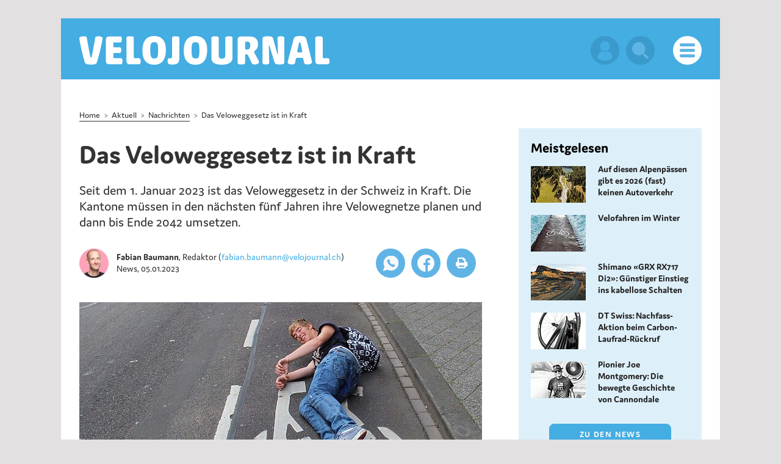

--- FILE ---
content_type: text/html; charset=utf-8
request_url: https://www.velojournal.ch/aktuell/nachrichten/detail/das-veloweggesetz-ist-da/
body_size: 14564
content:
<!DOCTYPE html>
<html lang="de">
<head>
    <meta charset="utf-8">

<!-- 
	This website is powered by TYPO3 - inspiring people to share!
	TYPO3 is a free open source Content Management Framework initially created by Kasper Skaarhoj and licensed under GNU/GPL.
	TYPO3 is copyright 1998-2026 of Kasper Skaarhoj. Extensions are copyright of their respective owners.
	Information and contribution at https://typo3.org/
-->

<link rel="icon" href="/_assets/52e64822bd19e7e96f8d7c703d9e5682/images/theme/favicon.ico" type="image/vnd.microsoft.icon">
<title>Das Veloweggesetz ist in Kraft</title>
<meta http-equiv="x-ua-compatible" content="IE=edge">
<meta name="generator" content="TYPO3 CMS">
<meta name="description" content="Seit dem 1. Januar haben Bund, Kantone und Gemeinden die Pflicht, Velowege zu planen und zu bauen.">
<meta name="keywords" content="Velo-Initiative, Bundesbeschluss Velo, Veloweggesetz, Pro Velo, Schweiz,">
<meta name="viewport" content="width=device-width, initial-scale=1.0">
<meta name="robots" content="index,follow">
<meta property="og:title" content="Das Veloweggesetz ist in Kraft">
<meta property="og:type" content="article">
<meta property="og:url" content="https://www.velojournal.ch/aktuell/nachrichten/detail/das-veloweggesetz-ist-da/">
<meta property="og:description" content="Seit dem 1. Januar haben Bund, Kantone und Gemeinden die Pflicht, Velowege zu planen und zu bauen.">
<meta name="title" content="Das Veloweggesetz ist in Kraft">


<link rel="stylesheet" href="/typo3temp/assets/css/f304cdc085f44515744dd2c82e3e0f68.css?1755155804" media="all">
<link rel="stylesheet" href="/_assets/b7400f46a4ad4a166ad5f41a9b8bdaba/css/dp_cookieconsent.css?1739701959" media="all">
<link rel="stylesheet" href="/_assets/da037883643583719ff1c16a170c14d9/Css/shariff.min.css?1743063751" media="all">
<link rel="stylesheet" href="//cdnjs.cloudflare.com/ajax/libs/OwlCarousel2/2.3.4/assets/owl.carousel.min.css" media="all">
<link rel="stylesheet" href="//stackpath.bootstrapcdn.com/font-awesome/4.7.0/css/font-awesome.min.css" media="all">
<link rel="stylesheet" href="//use.typekit.net/ysp2cdz.css" media="all">
<link rel="stylesheet" href="/_assets/52e64822bd19e7e96f8d7c703d9e5682/css/style.css?1752053529" media="all">
<link rel="stylesheet" href="/_assets/52e64822bd19e7e96f8d7c703d9e5682/css/custom.css?1743609792" media="all">
<link rel="stylesheet" href="//api.tiun.live/live_api/v2/snippets/rXakKqrlOi_yVpkRvaAVV8sRCst078oO4mgS23RW/background_css" media="all">
<link rel="stylesheet" href="/_assets/d226af7a246be5a4857f16b24c691c2c/css/style.css?1730871443" media="all">
<link href="/_assets/f6ef6adaf5c92bf687a31a3adbcb0f7b/Css/news-basic.css?1741178989" rel="stylesheet" >



<script src="//ajax.googleapis.com/ajax/libs/jquery/3.4.1/jquery.min.js"></script>
<script src="/_assets/7b205e633333f0279b89b0a85811ca5a/Js/adtags.js?1743611107"></script>
<script src="/_assets/d226af7a246be5a4857f16b24c691c2c/js/jquery-3.6.3.min.js?1730871443"></script>



<script data-ignore="1" data-cookieconsent="statistics" type="text/plain"></script>      <!-- Global site tag (gtag.js) - Google Analytics -->    
      <script async data-cookieconsent="statistics" src="https://www.googletagmanager.com/gtag/js?id=UA-1970218-1"></script>    
      <script>      
      window.dataLayer = window.dataLayer || [];      
      function gtag(){dataLayer.push(arguments);}      
      gtag('js', new Date());      
      gtag('config', 'UA-1970218-1');
      gtag('config', 'G-KQYH3LFH9N');     
      </script>
<link rel="canonical" href="https://www.velojournal.ch/aktuell/nachrichten/detail/das-veloweggesetz-ist-da/"/>

</head>
<body class="newspage-content">




<div class="topAdd-tag addTags-block adv-block top ">
	
<div id="c1490" class="frame frame-default frame-type-pitsbannerimages_pitsadtags frame-layout-0 "><div class="tx-pits-adtags">
	







	 






<div class="adtags-block" id="pos-topbanner-1490">
	
</div>

<script>
	$( document ).ready(function() {
		if(typeof renderAd !== 'undefined'){
		    renderAd('pos-topbanner-1490','<ins data-revive-zoneid="580" data-revive-id="61c809f9927ffb6e0f8b435c210bc674"></ins>','<ins data-revive-zoneid="575" data-revive-id="61c809f9927ffb6e0f8b435c210bc674"></ins>','','leaderboard-ad' );
		}
	});
</script>     

</div></div>


</div>
<div class="theme-container">
	<div class="addBlock-right adv-block right ">
		
<div id="c1671" class="frame frame-default frame-type-pitsbannerimages_pitsadtags frame-layout-0 "><div class="tx-pits-adtags">
	








	 





<div class="adtags-block" id="pos-bannersidebar-1671">
	
</div>

<script>
	$( document ).ready(function() {
		if(typeof renderAd !== 'undefined'){
		    renderAd('pos-bannersidebar-1671','','<ins data-revive-zoneid="585" data-revive-id="61c809f9927ffb6e0f8b435c210bc674"></ins>','','skyscraper-ad' );
		}
	});
</script>     

</div></div>


<div id="c1672" class="frame frame-default frame-type-pitsbannerimages_pitsadtags frame-layout-0 "><div class="tx-pits-adtags">
	








	 





<div class="adtags-block" id="pos-bannersidebar-1672">
	
</div>

<script>
	$( document ).ready(function() {
		if(typeof renderAd !== 'undefined'){
		    renderAd('pos-bannersidebar-1672','','<ins data-revive-zoneid="586" data-revive-id="61c809f9927ffb6e0f8b435c210bc674"></ins>','','square-ad' );
		}
	});
</script>     

</div></div>


	</div>
	
		<header>
			<div class="header">               
                <div class="logo">
                    <a href="/"><img src="/_assets/52e64822bd19e7e96f8d7c703d9e5682/images/theme/logo.svg" width="410" height="47"   alt="logo" ></a>
                </div>
                <div class="rightSide-menu">
                    <div class="header-login">
                        <div class="header-icon">
                            <img src="/_assets/52e64822bd19e7e96f8d7c703d9e5682/images/theme/user.svg?1743609792" alt="User">
                        </div>
                        
<div class="header-login_form">
        
    <form target="_top" action="/aktuell/nachrichten/detail/?tx_felogin_login%5Baction%5D=login&amp;tx_felogin_login%5Bcontroller%5D=Login&amp;cHash=0ad04c244fb8f2907f688ca8de7baf42" method="post">
<div>
<input type="hidden" name="__referrer[@extension]" value="Felogin" />
<input type="hidden" name="__referrer[@controller]" value="Login" />
<input type="hidden" name="__referrer[@action]" value="login" />
<input type="hidden" name="__referrer[arguments]" value="YTowOnt9fe2727fd39b51e8f1747a36fde3cc72cf89849a2" />
<input type="hidden" name="__referrer[@request]" value="{&quot;@extension&quot;:&quot;Felogin&quot;,&quot;@controller&quot;:&quot;Login&quot;,&quot;@action&quot;:&quot;login&quot;}658250ef1ad952c3742b497d103f1114fb35625e" />
<input type="hidden" name="__trustedProperties" value="{&quot;user&quot;:1,&quot;pass&quot;:1,&quot;submit&quot;:1,&quot;logintype&quot;:1,&quot;pid&quot;:1}9d895ebd1ab4c6587210d7cf29a5e2541681391d" />
</div>

        
        <input class="form-control" placeholder="Benutzername" type="text" name="user" />
        <input data-rsa-encryption="" class="form-control" placeholder="Passwort" type="password" name="pass" value="" />
          <button class="btn btn-primary btn-outline" type="submit" name="submit" value="">
            Anmelden
          </button>
            <div class="login-form_link">
                <ul>
                   
                        <li>
                            <a href="/resetpwd/">
                                    Passwort vergessen?
                            </a>
                        </li>
                 
                        <li>
                            <a href="/aboshop/abos/">
                                    Noch kein Login?
                            </a>
                        </li>

                </ul>
            </div>
        <div class="felogin-hidden">
            <input type="hidden" name="logintype" value="login" />
            <input type="hidden" name="pid" value="" />
            
            
            
            

            
        </div>

    </form>
</div>




                    </div>
                    <div class="header-search">
                        <div class="tx-kesearch-pi1">
	
	<form method="get" class="header-search_field" id="form_kesearch_pi1" name="form_kesearch_pi1"  action="/search/">
		<fieldset class="kesearch_searchbox">
			
				<input type="hidden" name="id" value="248" />
			
			
			
			
			<input type="text" id="ke_search_sword" name="tx_kesearch_pi1[sword]" class="form-control" value="" placeholder="Suchbegriff / Shortlink" />
			<span class="header-submitbutt-wrap">
				<input type="submit" class="header-submitbutt" value="" />
			</span>
			
			<input id="kesearchpagenumber" type="hidden" name="tx_kesearch_pi1[page]" value="1" />
			<input id="resetFilters" type="hidden" name="tx_kesearch_pi1[resetFilters]" value="0" />
			<input id="sortByField" type="hidden" name="tx_kesearch_pi1[sortByField]" value="" />
			<input id="sortByDir" type="hidden" name="tx_kesearch_pi1[sortByDir]" value="" />
			
		</fieldset>
	</form>

</div>

                        <div class="header-icon"><img src="/_assets/52e64822bd19e7e96f8d7c703d9e5682/images/theme/search.svg?1743609792" alt="User"></div>
                    </div>
                    <div class="burgarMenu header-icon"><img src="/_assets/52e64822bd19e7e96f8d7c703d9e5682/images/theme/burgernav.svg?1743609792" alt="Menu Icone"></div>
                    
                </div>
                <div class="main-menu">
                    <div class="container">
                        <div class="main-menu_header">
    <div class="main-logo"><a href="/"><img src="/_assets/52e64822bd19e7e96f8d7c703d9e5682/images/theme/logo-blue.svg?1743609792" alt="Logo Blue"></a></div>
    <div class="menu-close"><img src="/_assets/52e64822bd19e7e96f8d7c703d9e5682/images/theme/close.svg?1743609792" alt="close"></div>
</div>
<div class="main-menu_navigation">
    <div class="row">
        
            
                <div class="col-lg-3 col-md-4">
                    <div class="menu-items">
                        <div class="menu-image">
                            
                                
                                    <img alt="csm_rubrik-aktuell-titel_d7ac1e51fe.jpg" src="/fileadmin/user_upload/csm_rubrik-aktuell-titel_d7ac1e51fe.jpg" width="210" height="158" />
                                
                            
                        </div>
                        <div class="menu-links">

                            <h4>
                                
                                <a href="/aktuell/" class="active">
                                        Aktuell
                                </a>
                            </h4>
                            <ul class="submenu">
                                
                                    <li>
                                        <a href="/aktuell/nachrichten/" class="active">
                                                Nachrichten
                                        </a>
                                    </li>
                                
                                    <li>
                                        <a href="/blogs/">
                                                Blog &amp; Kommentare
                                        </a>
                                    </li>
                                
                                    <li>
                                        <a href="/aktuell/video-der-woche/">
                                                Video der Woche
                                        </a>
                                    </li>
                                
                                    <li>
                                        <a href="/aktuell/agenda/">
                                                Agenda
                                        </a>
                                    </li>
                                
                                    <li>
                                        <a href="/aktuell/umfragen-verlosungen/">
                                                Umfragen &amp; Verlosungen
                                        </a>
                                    </li>
                                
                            </ul>
                        </div>
                        
                    </div>
                </div>
            
                <div class="col-lg-3 col-md-4">
                    <div class="menu-items">
                        <div class="menu-image">
                            
                                
                                    <img alt="rubrik-magazin-titel.jpg" src="/fileadmin/_processed_/a/c/csm_rubrik-magazin-titel_86e7c7f163.jpg" width="210" height="158" />
                                
                            
                        </div>
                        <div class="menu-links">

                            <h4>
                                
                                <a href="/magazin/">
                                        Magazin
                                </a>
                            </h4>
                            <ul class="submenu">
                                
                                    <li>
                                        <a href="/magazin/aktuelle-ausgabe/">
                                                Aktuelle Ausgabe
                                        </a>
                                    </li>
                                
                                    <li>
                                        <a href="/magazin/alle-ausgaben/">
                                                Alle Ausgaben
                                        </a>
                                    </li>
                                
                            </ul>
                        </div>
                        
                    </div>
                </div>
            
                <div class="col-lg-3 col-md-4">
                    <div class="menu-items">
                        <div class="menu-image">
                            
                                
                                    <img alt="rubrik-ratgeber-titel.jpg" src="/fileadmin/_processed_/a/2/csm_rubrik-ratgeber-titel_f1b547987f.jpg" width="210" height="158" />
                                
                            
                        </div>
                        <div class="menu-links">

                            <h4>
                                
                                <a href="/ratgeber/">
                                        Ratgeber
                                </a>
                            </h4>
                            <ul class="submenu">
                                
                                    <li>
                                        <a href="/ratgeber/ausprobiert/">
                                                Ausprobiert
                                        </a>
                                    </li>
                                
                                    <li>
                                        <a href="/ratgeber/do-it-yourself/">
                                                Do It Yourself
                                        </a>
                                    </li>
                                
                                    <li>
                                        <a href="/ratgeber/der-gute/">
                                                der Gute
                                        </a>
                                    </li>
                                
                                    <li>
                                        <a href="/ratgeber/dossiers/">
                                                Dossiers
                                        </a>
                                    </li>
                                
                                    <li>
                                        <a href="/ratgeber/zerlegt/">
                                                Zerlegt
                                        </a>
                                    </li>
                                
                            </ul>
                        </div>
                        
                    </div>
                </div>
            
                <div class="col-lg-3 col-md-4">
                    <div class="menu-items">
                        <div class="menu-image">
                            
                                
                                    <img alt="rubrik-reisen-titel.jpg" src="/fileadmin/_processed_/2/9/csm_rubrik-reisen-titel_ffd5eb2a9d.jpg" width="210" height="158" />
                                
                            
                        </div>
                        <div class="menu-links">

                            <h4>
                                
                                <a href="/reisen/">
                                        Reisen
                                </a>
                            </h4>
                            <ul class="submenu">
                                
                            </ul>
                        </div>
                        
                    </div>
                </div>
            
                <div class="col-lg-3 col-md-4">
                    <div class="menu-items">
                        <div class="menu-image">
                            
                                
                                    <img alt="rubrik-unterhaltung-titel.jpg" src="/fileadmin/_processed_/0/8/csm_rubrik-unterhaltung-titel_2104de7ecd.jpg" width="210" height="158" />
                                
                            
                        </div>
                        <div class="menu-links">

                            <h4>
                                
                                <a href="/unterhaltung/">
                                        Unterhaltung
                                </a>
                            </h4>
                            <ul class="submenu">
                                
                                    <li>
                                        <a href="/unterhaltung/kultur/">
                                                Kultur
                                        </a>
                                    </li>
                                
                                    <li>
                                        <a href="/unterhaltung/velo-im-film/">
                                                Velo im Film
                                        </a>
                                    </li>
                                
                                    <li>
                                        <a href="/unterhaltung/comic/">
                                                Comic
                                        </a>
                                    </li>
                                
                                    <li>
                                        <a href="/unterhaltung/drvlove/">
                                                Dr. V. Love
                                        </a>
                                    </li>
                                
                            </ul>
                        </div>
                        
                    </div>
                </div>
            
                <div class="col-lg-3 col-md-4">
                    <div class="menu-items">
                        <div class="menu-image">
                            
                                
                                    <img alt="csm_rubrik-aboshop-titel_f7f61b6d9e.jpg" src="/fileadmin/user_upload/csm_rubrik-aboshop-titel_f7f61b6d9e.jpg" width="210" height="158" />
                                
                            
                        </div>
                        <div class="menu-links">

                            <h4>
                                
                                <a href="/aboshop/abos/">
                                        Abo &amp; Shop
                                </a>
                            </h4>
                            <ul class="submenu">
                                
                                    <li>
                                        <a href="/aboshop/abos/">
                                                Abos
                                        </a>
                                    </li>
                                
                                    <li>
                                        <a href="/abo-shop/buecher/">
                                                Bücher
                                        </a>
                                    </li>
                                
                            </ul>
                        </div>
                        
                    </div>
                </div>
            
                <div class="col-lg-3 col-md-4">
                    <div class="menu-items">
                        <div class="menu-image">
                            
                                
                                    <img alt="rubrik-ueberuns-titel.jpg" src="/fileadmin/_processed_/6/1/csm_rubrik-ueberuns-titel_d20ff1a262.jpg" width="210" height="158" />
                                
                            
                        </div>
                        <div class="menu-links">

                            <h4>
                                
                                <a href="/ueber-uns/">
                                        Über uns
                                </a>
                            </h4>
                            <ul class="submenu">
                                
                                    <li>
                                        <a href="/ueber-uns/das-team/">
                                                Das Team
                                        </a>
                                    </li>
                                
                                    <li>
                                        <a href="/ueber-uns/jobs/">
                                                Jobs
                                        </a>
                                    </li>
                                
                                    <li>
                                        <a href="/ueber-uns/produkte-und-projekte/">
                                                Produkte und Projekte
                                        </a>
                                    </li>
                                
                                    <li>
                                        <a href="/ueber-uns/mediadaten/">
                                                Mediadaten
                                        </a>
                                    </li>
                                
                                    <li>
                                        <a href="/ueber-uns/medienraum/">
                                                Medienraum
                                        </a>
                                    </li>
                                
                                    <li>
                                        <a href="/ueber-uns/impressum/">
                                                Impressum
                                        </a>
                                    </li>
                                
                                    <li>
                                        <a href="/ueber-uns/datenschutz/">
                                                Datenschutz
                                        </a>
                                    </li>
                                
                            </ul>
                        </div>
                        
                    </div>
                </div>
            
                <div class="col-lg-3 col-md-4">
                    <div class="menu-items">
                        <div class="menu-image">
                            
                                
                                    <img alt="2.jpg" src="/fileadmin/_processed_/1/b/csm_2_e62bff7a49.jpg" width="210" height="140" />
                                
                            
                        </div>
                        <div class="menu-links">

                            <h4>
                                
                                <a href="/kontakt/">
                                        Kontakt
                                </a>
                            </h4>
                            <ul class="submenu">
                                
                            </ul>
                        </div>
                        
                                <div class="menu-blog"><p><strong>Velomedien AG</strong><br />Kalkbreitestrasse 33<br />CH-8003 Zürich<br /><a href="mailto:info@velojournal.ch">info@velojournal.ch</a><br /></p></div>
                            
                    </div>
                </div>
            
        
    </div>
    <div class="header-search mobile-content">
        <div class="tx-kesearch-pi1">
	
	<form method="get" class="header-search_field" id="form_kesearch_pi1" name="form_kesearch_pi1"  action="/search/">
		<fieldset class="kesearch_searchbox">
			
				<input type="hidden" name="id" value="248" />
			
			
			
			
			<input type="text" id="ke_search_sword" name="tx_kesearch_pi1[sword]" class="form-control" value="" placeholder="Suchbegriff / Shortlink" />
			<span class="header-submitbutt-wrap">
				<input type="submit" class="header-submitbutt" value="" />
			</span>
			
			<input id="kesearchpagenumber" type="hidden" name="tx_kesearch_pi1[page]" value="1" />
			<input id="resetFilters" type="hidden" name="tx_kesearch_pi1[resetFilters]" value="0" />
			<input id="sortByField" type="hidden" name="tx_kesearch_pi1[sortByField]" value="" />
			<input id="sortByDir" type="hidden" name="tx_kesearch_pi1[sortByDir]" value="" />
			
		</fieldset>
	</form>

</div>

    </div>
    


<div class="header-login_form mobile-content">

<form target="_top" spellcheck="false" action="/aktuell/nachrichten/detail/?tx_felogin_login%5Baction%5D=login&amp;tx_felogin_login%5Bcontroller%5D=Login&amp;cHash=0ad04c244fb8f2907f688ca8de7baf42" method="post">
<div>
<input type="hidden" name="__referrer[@extension]" value="Felogin" />
<input type="hidden" name="__referrer[@controller]" value="Login" />
<input type="hidden" name="__referrer[@action]" value="login" />
<input type="hidden" name="__referrer[arguments]" value="YTowOnt9fe2727fd39b51e8f1747a36fde3cc72cf89849a2" />
<input type="hidden" name="__referrer[@request]" value="{&quot;@extension&quot;:&quot;Felogin&quot;,&quot;@controller&quot;:&quot;Login&quot;,&quot;@action&quot;:&quot;login&quot;}658250ef1ad952c3742b497d103f1114fb35625e" />
<input type="hidden" name="__RequestToken" value="eyJ0eXAiOiJKV1QiLCJhbGciOiJIUzI1NiIsImtpZCI6IntcInR5cGVcIjpcIm5vbmNlXCIsXCJuYW1lXCI6XCJrcUVhU09ReDIyczY1eVZIVkF6TEFBXCJ9In0.[base64].HS7gYfAERn2FW65m2W5fBzIIl6tuj9BLRT4VZSf83gI"/><input type="hidden" name="__trustedProperties" value="{&quot;user&quot;:1,&quot;pass&quot;:1,&quot;submit&quot;:1,&quot;logintype&quot;:1}8d88fa22f40ac769242a8119342e5ecaa970dde8" />
</div>

    
    <fieldset>
        <h4>
            Anmelden
        </h4>
        <input class="form-control" placeholder="Benutzername" autocomplete="username" id="tx-felogin-input-username" type="text" name="user" required="required" />
        <input class="form-control" required="required" placeholder="Passwort" autocomplete="current-password" id="tx-felogin-input-password" type="password" name="pass" value="" />
          

        

        <div class="login-form_submit">
            <input class="btn btn-primary btn-outline" type="submit" value="Anmelden" name="submit" />
            <div class="login-form_link">
                <ul>
                        <li>
                            <a href="/resetpwd/">
                                Passwort vergessen?
                            </a>
                        </li>
                        <li>
                            <a href="/aboshop/abos/">
                                    Noch kein Login?
                            </a>
                        </li>
                </ul>
            </div>
        </div>

        <div class="felogin-hidden">
            <input type="hidden" name="logintype" value="login" />
            
            
            
            
        </div>
    </fieldset>

</form>


</div>



</div>
                    </div>
                </div>
            </div>
		</header>
	
	<div class="container">
		
    		<div class="mainGrid">
                <div class="row">
                	<div class="col-md-7 col-xl-8 leftbar">
                        
                        <div class="custom-breadcrumb">
    <ol class="breadcrumb">
        
                <li class="breadcrumb-item ">
                    
                            <a href="/">
                                Home
                            </a>
                        
                </li>
        
                <li class="breadcrumb-item ">
                    
                            <a href="/aktuell/">
                                Aktuell
                            </a>
                        
                </li>
        
                <li class="breadcrumb-item ">
                    
                            <a href="/aktuell/nachrichten/">
                                Nachrichten
                            </a>
                        
                </li>
        
                <li class="breadcrumb-item active">
                    
                            Das Veloweggesetz ist in Kraft
                        
                </li>
        
    </ol>
</div>
                		
<div id="c1697" class="frame frame-default frame-type-news_newsdetail frame-layout-0 "><input type="hidden" name="tiunValue" value="0" /><div  class="non-paywall "><div class="velo-header"><h1>Das Veloweggesetz ist in Kraft</h1><p>Seit dem 1. Januar 2023 ist das Veloweggesetz in der Schweiz in Kraft. Die Kantone müssen in den nächsten fünf Jahren ihre Velowegnetze planen und dann bis Ende 2042 umsetzen.</p></div><div class="editerHeading-section"><div class="editer-title"><div class="image"><img src="/fileadmin/_processed_/e/2/csm_velojournal-team-fabian-baumann_6e194db68f.png" width="48" height="48" alt="" /></div><div class="content"><p><strong>Fabian Baumann</strong>,
						
								Redaktor
							
										
							
									(<a href="mailto:fabian.baumann@velojournal.ch">fabian.baumann@velojournal.ch</a>)
								
							<br>
							
									
										
											News,
										
									
									05.01.2023
								
							
						</p></div></div><div class="social-media"><div data-mail-url="mailto:noreply@cyclinfo.ch" data-backend-url="/aktuell/nachrichten/detail/?eID=shariff&amp;cHash=12fce3be2eb2f6b0bafd75e923ff2367" data-services="[&#039;whatsapp&#039;,&#039;facebook&#039;,&#039;print&#039;]" data-lang="de" class="shariff"></div></div></div><div class="theme-gallery frame-space-after-medium "><div class="detail-page_slider owl-carousel owl-theme"><!-- media files --><div class="item"><a href="/fileadmin/Bilder_Webseite_Velojournal/Aktuell/Nachrichten/2023/veloweggesetz-in-kraft-velojournal.jpg" title="Seit dem 1. Januar 2023 müssen Bund und Kantone für ein Velowegnetz in der Schweiz sorgen. " class="lightbox" rel="lightbox[myImageSet]"><img title="Seit dem 1. Januar 2023 müssen Bund und Kantone für ein Velowegnetz in der Schweiz sorgen. " alt="Das Veloweggesetz ist seit 1. Januar 2023 in Kraft. Ein Mann liegt auf einem Velosignet am Boden. " src="/fileadmin/_processed_/1/f/csm_veloweggesetz-in-kraft-velojournal_8f445419ad.jpg" width="660" height="440" /><div class="slider-zoomIcon"></div></a></div></div><div class="gallery-desc"><p>Kein Zurück: Seit dem 1. Januar haben Bund, Kantone und Gemeinden die Pflicht, Velowegnetze&nbsp;zu planen und zu bauen.(Foto: Joost Korporaal, Pixabay)</p></div></div><div id="payment-content" class="payment-content show-content"><div class="text-content "></div><!-- content elements --><div id="c4811" class="frame frame-default frame-type-textpic frame-layout-0 frame-space-after-medium "><div class="ce-textpic ce-center ce-above"><div class="ce-bodytext"><p>Am 1. Januar 2023 ist in der Schweiz das Veloweggesetz in Kraft getreten. Es verpflichtet sowohl den Bund als auch die Schweizer Kantone, das Fahrrad als Verkehrsmittel stärker zu beachten und dafür zu sorgen, dass das Velofahren sicherer und einfacher wird.</p><p>Die Basis dafür bildet ein nationales Velowegnetz von guter Qualität, das Bund und Kanton bis Ende des Jahres 2042&nbsp;auf ihren Strassen bauen müssen. «Dies ist eine wichtige Voraussetzung dafür, dass in der Schweiz alle Altersgruppen sicher und attraktiv Velo fahren können», heisst es in einer Stellungnahme von <a href="https://www.pro-velo.ch/" target="_blank" rel="noreferrer">Pro Velo Schweiz</a>.</p><p>Die Organisation will sich dafür einsetzen, dass der Bund und die Kantone ihre gesetzlichen Aufgaben in der «nötigen Qualität und Zeit» erfüllen werden.</p><h2>Von der Velo-Initiative zum «Bundesbeschluss Velo»</h2><p>Dass das Velo Eingang in die <a href="https://www.fedlex.admin.ch/eli/cc/1999/404/de#art_88" target="_blank" rel="noreferrer">Bundesverfassung</a> fand, ist den Bemühungen zahlreicher Aktivistinnen und Verbänden zu verdanken. 2015 lancierte Pro Velo Schweiz zusammen mit weiteren Organisationen die <a href="https://www.velojournal.ch/magazin/news-detail/jetzt-gehts-los/" target="_blank">Velo-Initiative</a>.</p><p>Sie stiess auf breite Zustimmung. Die benötigten Unterschriften kamen innerhalb weniger Monate zusammen, sodass sie bereits im Folgejahr eingereicht werden konnte.</p><p>Der Bundesrat liess darauf einen Gegenvorschlag zur Velo-Initiative erarbeiten. Nach der Differenzenbereinigung im <a href="https://www.velojournal.ch/aktuell/nachrichten/detail/veloweggesetz-hat-letzte-kurve-gekriegt/" target="_blank">Parlament</a> zogen die Initianten die Initiative zurück, wodurch der Weg für den «Bundesbeschluss Velo» <a href="https://www.velojournal.ch/aktuell/nachrichten/detail/veloinitiative-nr/" target="_blank">frei wurde</a>.</p><h2>Vom «Bundesbeschluss Velo» zum Veloweggesetz</h2><p>Das <a href="https://www.fedlex.admin.ch/eli/oc/2022/790/de" target="_blank" rel="noreferrer">Veloweggesetz</a> basiert auf dem «Bundesbeschluss Velo», der im Herbst 2018 von Volk und Ständen angenommen wurde. Damals sprach sich eine überwältigende Mehrheit von knapp 74 % der Stimmberechtigen dafür aus, Artikel 88 der Schweizer Bundesverfassung über die Fuss- und Wanderwege um das Velo zu ergänzen. In einigen Kantonen erhielt der «Bundesbeschluss Velo» sogar fast 90 Prozent Zustimmung.</p><h2>Was besagt das Veloweggesetz?</h2><p>Das Gesetz nimmt Bund und Kantone die Pflicht.</p><h3>Aufgaben des Bundes</h3><p>In den nächsten fünf respektive 20 Jahren muss der Bund:</p><ul><li>auf seinen Strassen (rund 500 km Nationalstrassen 3. Klasse und Anschlussbauwerke der Autobahnen) Velowege «in hoher Qualität planen und erstellen».</li><li>für angemessenen Ersatz sorgen, wenn Velowegnetze oder Teile davon aufgehoben werden müssen.</li><li>die Öffentlichkeit informieren über die Bedeutung von Velowegnetzen für die Bewältigung des Personen- und Güterverkehrs.</li><li>die Öffentlichkeit über die Grundlagen in Bezug auf die Planung, Anlage und Erhaltung von Velowegnetzen informieren.</li><li>harmonisierte Geobasisdaten über die Qualität und die Benutzbarkeit der Velowegnetze veröffentlichen und die Velowegnetze in den Landschaftsmodellen und Landeskarten abbilden.</li></ul><p>Darüber hinaus gibt das Gesetz dem Bund die Möglichkeit, die Kantone und Gemeinden bei der Planung, dem Bau und der Erhaltung sowie beim Ersatz von Velowegen durch fachliche Beratung zu unterstützen. Ferner darf der Bund selbst Fachorganisationen wie Pro Velo zur Beratung, der Erarbeitung von Grundlagen sowie zur Information beziehen.</p><h3>Aufgaben der Schweizer Kantone</h3><p>Noch stärker als der Bund sind die Schweizer Kantone der Pflicht, den Veloverkehr zu fördern. Laut Gesetz müssen sie:</p><ul><li>Velowegnetze und Veloabstellanlagen in behördenverbindlichen Plänen festhalten. Dies innerhalb von fünf Jahren nach Inkrafttreten des Gesetzes, also bis zum 31. Dezember 2027.</li><li>die geplanten Velowegnetze innert 20 Jahren nach Inkrafttreten des Gesetzes, also bis zum 31. Dezember 2042 bauen.</li><li>für die Erfüllung der Aufgaben sorgen, falls sie die Planung an ihre Gemeinden delegieren.</li><li>die Betroffenen sowie die interessierten Organisationen an der Planung beteiligen.</li><li>bei der Planung die quantitativen und qualitativen Vorgaben gemäss Gesetz berücksichtigen.</li><li>Velowege ersetzen, wenn sie nicht mehr befahrbar sind oder über längere Strecken von Motorfahrzeugen zu stark oder schnell befahren werden.</li><li>eine Velofachstelle (falls nicht schon vorhanden) einführen und deren Aufgaben festlegen.</li></ul><p>Wie der Bund dürfen gemäss Veloweggesetz auch die Kantone auf die Unterstützung von privaten Fachorganisationen zurückgreifen. Dies etwa für die Planung, den Bau oder den Erhalt der Velowegnetze.</p></div></div></div><input type="hidden" id="activeOnlineSubscription" value="0"><div class="text-content frame-space-after-medium"><div class="frame-type-button hide-in-pdf"><a class="btn btn-primary" href="/aktuell/nachrichten/">zurück zur Übersicht</a></div></div><input type="hidden" id="printUrl" name="printcustom" value="https://tntgraph.myhostpoint.ch/velojournal/index.php?host=https%3A%2F%2Fwww.velojournal.ch%2Faktuell%2Fnachrichten%2Fdetail%2Fdas-veloweggesetz-ist-da%2Fpdf.html%3Ffile%3Ddas-veloweggesetz-ist-da%26no_cache%3D1%26pdf%3D1%26cHash%3De48958d07fd6fc60562e45e0ac7a88ea"><div id="subscriptionModal" class="modal fade" role="dialog"><div class="modal-dialog"><!-- Modal content--><div class="modal-content"><div class="modal-header"><button type="button" class="close" data-dismiss="modal">&times;</button><h4 class="modal-title">PDF-Download nur für Abonnenten</h4></div><div class="modal-body"><a href="/aktuell/nachrichten/detail/">
						Der PDF-Download ist unseren Abonnentinnen und Abonnenten vorbehalten. Bitte loggen Sie sich ein oder erstellen Sie ein Abo. Klicken Sie auf diese Zeile um zu den Abos zu gelangen.
					</a></div><div class="modal-footer"><button type="button" class="btn btn-default" data-dismiss="modal">SCHLIESSEN</button></div></div></div></div></div></div></div>


<div id="c11297" class="frame frame-default frame-type-tntnews_taggednewslist frame-layout-0 "><header><h3 class=" ">
                Empfohlene Artikel
            </h3></header>


	


<div class="news">
	
    
        <div class="recommended-article">
            

    
            <h3 class=" ">
                Empfohlene Artikel
            </h3>
        



            <div class="row">
                
                    

<div class="col-md-4">
    <div class="card news-card">
        
        
            
                    
                        
                        
                            <html xmlns:f="http://typo3.org/ns/TYPO3/CMS/Fluid/ViewHelpers">

	
	
			<img class="card-img-top" src="/fileadmin/_processed_/9/2/csm_Kriss_Kyle__Damn_Big_Dams_4785e83b08.png" width="200" height="134" alt="" title="Kriss Kyle: Damn Big Dams" />
			
	

</html>
                        
                        
                    
                
            <div class="card-body">
                
                        
                            <div class="card-lable">
                                
                                    News
                                
                                    , Video der Woche
                                
                            </div>
                        
                        
                    
                <h4 class="card-title">Wenn Staudämme zum Spielplatz werden</h4>
                <a class="stretched-link" onclick="return updateNewsHitCount(&#039;12984&#039;,&#039;/aktuell/nachrichten/detail/newscount.html?tx_tntnews_tntnewsfilter%5Baction%5D=updateClickCount&amp;tx_tntnews_tntnewsfilter%5Bcontroller%5D=Events&amp;cHash=5b835f695765578e95bda577c40f6af1&#039;)" href="/aktuell/nachrichten/detail/wenn-staudaemme-zum-spielplatz-werden/">
                    <!--Empty link tag required-->
                </a>
            </div>
        
    </div>
</div>

                
                    

<div class="col-md-4">
    <div class="card news-card">
        
        
            
                    
                        
                            <a onclick="return updateNewsHitCount(&#039;13003&#039;,&#039;/aktuell/nachrichten/detail/newscount.html?tx_tntnews_tntnewsfilter%5Baction%5D=updateClickCount&amp;tx_tntnews_tntnewsfilter%5Bcontroller%5D=Events&amp;cHash=5b835f695765578e95bda577c40f6af1&#039;)" href="/aktuell/nachrichten/detail/aufgeraeumte-lenkzentrale-dank-cane-creek-1/">
                                <img alt="Lenkzentrale mit «HCR System» von Cane Creek." class="card-img-top" src="/fileadmin/_processed_/b/7/csm_Cane_Creek_HCR_System_large_3bfe3a2404.jpg" width="200" height="134" />
                            </a>
                        
                        
                        
                    
                
            <div class="card-body">
                
                        
                            <div class="card-lable">
                                
                                    News
                                
                            </div>
                        
                        
                    
                <h4 class="card-title">Cane Creek «HCR»: Integration ohne Wartungs-Frust</h4>
                <a class="stretched-link" onclick="return updateNewsHitCount(&#039;13003&#039;,&#039;/aktuell/nachrichten/detail/newscount.html?tx_tntnews_tntnewsfilter%5Baction%5D=updateClickCount&amp;tx_tntnews_tntnewsfilter%5Bcontroller%5D=Events&amp;cHash=5b835f695765578e95bda577c40f6af1&#039;)" href="/aktuell/nachrichten/detail/aufgeraeumte-lenkzentrale-dank-cane-creek-1/">
                    <!--Empty link tag required-->
                </a>
            </div>
        
    </div>
</div>

                
                    

<div class="col-md-4">
    <div class="card news-card">
        
        
            
                    
                        
                            <a onclick="return updateNewsHitCount(&#039;13009&#039;,&#039;/aktuell/nachrichten/detail/newscount.html?tx_tntnews_tntnewsfilter%5Baction%5D=updateClickCount&amp;tx_tntnews_tntnewsfilter%5Bcontroller%5D=Events&amp;cHash=5b835f695765578e95bda577c40f6af1&#039;)" href="/aktuell/nachrichten/detail/mehr-garantie-bei-belgian-cycling-factory-1/">
                                <img alt="Ridley-Rennrad an der Muur van Gerardsbergen." class="card-img-top" src="/fileadmin/_processed_/9/2/csm_Belgian_Cycling_Factory_Garantie_large_091bf5bde4.jpeg" width="200" height="134" />
                            </a>
                        
                        
                        
                    
                
            <div class="card-body">
                
                        
                            <div class="card-lable">
                                
                                    News
                                
                            </div>
                        
                        
                    
                <h4 class="card-title">Belgian Cycling Factory: Lebenslange Garantie auf Rahmen</h4>
                <a class="stretched-link" onclick="return updateNewsHitCount(&#039;13009&#039;,&#039;/aktuell/nachrichten/detail/newscount.html?tx_tntnews_tntnewsfilter%5Baction%5D=updateClickCount&amp;tx_tntnews_tntnewsfilter%5Bcontroller%5D=Events&amp;cHash=5b835f695765578e95bda577c40f6af1&#039;)" href="/aktuell/nachrichten/detail/mehr-garantie-bei-belgian-cycling-factory-1/">
                    <!--Empty link tag required-->
                </a>
            </div>
        
    </div>
</div>

                
            </div>
        </div>
    

</div>
</div>


                	</div>
                	<div class="col-md-5 col-xl-4 sidebar ">
                        
<div id="c1673" class="frame frame-default frame-type-pitsbannerimages_pitsadtags frame-layout-0 "><div class="tx-pits-adtags">
	









	 




<div class="adtags-block" id="pos-contentsidebar-1673">
	
</div>

<script>
	$( document ).ready(function() {
		if(typeof renderAd !== 'undefined'){
		    renderAd('pos-contentsidebar-1673','<ins data-revive-zoneid="574" data-revive-id="61c809f9927ffb6e0f8b435c210bc674"></ins>','<ins data-revive-zoneid="574" data-revive-id="61c809f9927ffb6e0f8b435c210bc674"></ins>','','medium-rectangle-ad' );
		}
	});
</script>     

</div></div>


<div id="c1765" class="frame frame-default frame-type-news_newsliststicky frame-layout-0 "><!--TYPO3SEARCH_end--><div class="most-readed"><h4>Meistgelesen</h4><div class="most-readed_items"><div class="image"><a onclick="return updateNewsHitCount(&#039;11880&#039;,&#039;/aktuell/nachrichten/detail/newscount.html?tx_tntnews_tntnewsfilter%5Baction%5D=updateClickCount&amp;tx_tntnews_tntnewsfilter%5Bcontroller%5D=Events&amp;cHash=5b835f695765578e95bda577c40f6af1&#039;)" href="/aktuell/nachrichten/detail/auf-diesen-alpenpaessen-gibt-es-2026-fast-keinen-autoverkehr/"><img alt="Autofreie und motorfahrzeugarme Passstrassen in der Schweiz." src="/fileadmin/_processed_/1/4/csm_Autofreie-Passtage-2025-Velojournal_2c36abd1ae.jpg" width="90" height="60" /></a></div><div class="content"><p>Auf diesen Alpenpässen gibt es 2026 (fast) keinen Autoverkehr</p><a class="stretched-link" onclick="return updateNewsHitCount(&#039;11880&#039;,&#039;/aktuell/nachrichten/detail/newscount.html?tx_tntnews_tntnewsfilter%5Baction%5D=updateClickCount&amp;tx_tntnews_tntnewsfilter%5Bcontroller%5D=Events&amp;cHash=5b835f695765578e95bda577c40f6af1&#039;)" href="/aktuell/nachrichten/detail/auf-diesen-alpenpaessen-gibt-es-2026-fast-keinen-autoverkehr/"><!--Keep the link tags not empty--></a></div></div><div class="most-readed_items"><div class="image"><a onclick="return updateNewsHitCount(&#039;10890&#039;,&#039;/aktuell/nachrichten/detail/newscount.html?tx_tntnews_tntnewsfilter%5Baction%5D=updateClickCount&amp;tx_tntnews_tntnewsfilter%5Bcontroller%5D=Events&amp;cHash=5b835f695765578e95bda577c40f6af1&#039;)" href="/aktuell/nachrichten/detail/velofahren-im-winter/"><img alt="Von Schnee geräumter Radweg." src="/fileadmin/_processed_/a/8/csm_Tipps-Velofahren-Winter_0f740bd556.jpg" width="90" height="60" /></a></div><div class="content"><p>Velofahren im Winter</p><a class="stretched-link" onclick="return updateNewsHitCount(&#039;10890&#039;,&#039;/aktuell/nachrichten/detail/newscount.html?tx_tntnews_tntnewsfilter%5Baction%5D=updateClickCount&amp;tx_tntnews_tntnewsfilter%5Bcontroller%5D=Events&amp;cHash=5b835f695765578e95bda577c40f6af1&#039;)" href="/aktuell/nachrichten/detail/velofahren-im-winter/"><!--Keep the link tags not empty--></a></div></div><div class="most-readed_items"><div class="image"><a onclick="return updateNewsHitCount(&#039;12979&#039;,&#039;/aktuell/nachrichten/detail/newscount.html?tx_tntnews_tntnewsfilter%5Baction%5D=updateClickCount&amp;tx_tntnews_tntnewsfilter%5Bcontroller%5D=Events&amp;cHash=5b835f695765578e95bda577c40f6af1&#039;)" href="/aktuell/nachrichten/detail/shimano-grx-rx717-di2-guenstiger-einstieg-ins-kabellose-schalten-am-gravelbike/"><img alt="Gravel-Piloten in der Wüste." src="/fileadmin/_processed_/d/5/csm_Shimano_RX717_Di2_Launch_large_653f400d4a.jpg" width="90" height="60" /></a></div><div class="content"><p>Shimano «GRX RX717 Di2»: Günstiger Einstieg ins kabellose Schalten</p><a class="stretched-link" onclick="return updateNewsHitCount(&#039;12979&#039;,&#039;/aktuell/nachrichten/detail/newscount.html?tx_tntnews_tntnewsfilter%5Baction%5D=updateClickCount&amp;tx_tntnews_tntnewsfilter%5Bcontroller%5D=Events&amp;cHash=5b835f695765578e95bda577c40f6af1&#039;)" href="/aktuell/nachrichten/detail/shimano-grx-rx717-di2-guenstiger-einstieg-ins-kabellose-schalten-am-gravelbike/"><!--Keep the link tags not empty--></a></div></div><div class="most-readed_items"><div class="image"><a onclick="return updateNewsHitCount(&#039;12977&#039;,&#039;/aktuell/nachrichten/detail/newscount.html?tx_tntnews_tntnewsfilter%5Baction%5D=updateClickCount&amp;tx_tntnews_tntnewsfilter%5Bcontroller%5D=Events&amp;cHash=5b835f695765578e95bda577c40f6af1&#039;)" href="/aktuell/nachrichten/detail/dt-swiss-nachfass-aktion-beim-carbon-laufrad-rueckruf/"><img alt="Laufrad von DT Swiss mit Aero-Felgen aus Carbon." src="/fileadmin/_processed_/6/c/csm_DT_Swiss_Rueckruf_Nachfassen_large_2831be7a18.jpg" width="90" height="60" /></a></div><div class="content"><p>DT Swiss: Nachfass-Aktion beim Carbon-Laufrad-Rückruf</p><a class="stretched-link" onclick="return updateNewsHitCount(&#039;12977&#039;,&#039;/aktuell/nachrichten/detail/newscount.html?tx_tntnews_tntnewsfilter%5Baction%5D=updateClickCount&amp;tx_tntnews_tntnewsfilter%5Bcontroller%5D=Events&amp;cHash=5b835f695765578e95bda577c40f6af1&#039;)" href="/aktuell/nachrichten/detail/dt-swiss-nachfass-aktion-beim-carbon-laufrad-rueckruf/"><!--Keep the link tags not empty--></a></div></div><div class="most-readed_items"><div class="image"><a onclick="return updateNewsHitCount(&#039;12985&#039;,&#039;/aktuell/nachrichten/detail/newscount.html?tx_tntnews_tntnewsfilter%5Baction%5D=updateClickCount&amp;tx_tntnews_tntnewsfilter%5Bcontroller%5D=Events&amp;cHash=5b835f695765578e95bda577c40f6af1&#039;)" href="/aktuell/nachrichten/detail/pionier-joe-montgomery-die-bewegte-geschichte-von-cannondale-nachruf/"><img alt="Cannondale-Gründer Joseph S. «Joe» Montgomery." src="/fileadmin/_processed_/f/e/csm_Nachruf_Joe_Montgomery_Cannondale_large_a6f8b7785b.jpg" width="90" height="60" /></a></div><div class="content"><p>Pionier Joe Montgomery: Die bewegte Geschichte von Cannondale</p><a class="stretched-link" onclick="return updateNewsHitCount(&#039;12985&#039;,&#039;/aktuell/nachrichten/detail/newscount.html?tx_tntnews_tntnewsfilter%5Baction%5D=updateClickCount&amp;tx_tntnews_tntnewsfilter%5Bcontroller%5D=Events&amp;cHash=5b835f695765578e95bda577c40f6af1&#039;)" href="/aktuell/nachrichten/detail/pionier-joe-montgomery-die-bewegte-geschichte-von-cannondale-nachruf/"><!--Keep the link tags not empty--></a></div></div><a class="btn btn-primary" href="/aktuell/nachrichten/">
									
												Zu den News
										
								</a></div><!--TYPO3SEARCH_begin--></div>


                        
<div id="c1675" class="frame frame-default frame-type-pitsbannerimages_pitsadtags frame-layout-0 "><div class="tx-pits-adtags">
	









	 




<div class="adtags-block" id="pos-contentsidebar-1675">
	
</div>

<script>
	$( document ).ready(function() {
		if(typeof renderAd !== 'undefined'){
		    renderAd('pos-contentsidebar-1675','<ins data-revive-zoneid="579" data-revive-id="61c809f9927ffb6e0f8b435c210bc674"></ins>','','','medium-rectangle-3-ad' );
		}
	});
</script>     

</div></div>


<div id="c1676" class="frame frame-default frame-type-sidebarBoxWithWithoutButton frame-layout-0 "><div class="card news-card card-sidebar"><h6 class="videoTitle"></h6><img class="card-img-top" src="/fileadmin/assets-Velojournal/images/Products/abo-aktion-teaser-homepage.jpg" width="260" height="173" alt="Abo Aktion" /><div class="card-body"><div class="card-title">
                    
                        Treten Sie mit uns in die Pedale
                    
                </div><p>Abo lösen und bestens informiert bleiben!</p><a href="/aboshop/abos/" target="_top" class="btn btn-primary">
                    Jetzt bestellen
                </a></div></div></div>


<div id="c1677" class="frame frame-default frame-type-pitsbannerimages_pitsadtags frame-layout-0 "><div class="tx-pits-adtags">
	









	 




<div class="adtags-block" id="pos-contentsidebar-1677">
	
</div>

<script>
	$( document ).ready(function() {
		if(typeof renderAd !== 'undefined'){
		    renderAd('pos-contentsidebar-1677','<ins data-revive-zoneid="577" data-revive-id="61c809f9927ffb6e0f8b435c210bc674"></ins>','<ins data-revive-zoneid="577" data-revive-id="61c809f9927ffb6e0f8b435c210bc674"></ins>','','medium-rectangle-2-ad' );
		}
	});
</script>     

</div></div>


<div id="c1678" class="frame frame-default frame-type-sidebarBoxWithWithoutButton frame-layout-0 "><div class="card news-card card-sidebar"><h6 class="videoTitle">
                    Velojournal Newsletter
            </h6><div class="card-body"><div class="card-title">
                    
                        Velojournal gratis lesen
                    
                </div><p>Abonnieren Sie den Velojournal-Newsletter. Als Dankeschön erhalten neue Abonnenten eine Velojournal-Ausgabe kostenlos.&nbsp;</p><a href="https://landing.mailerlite.com/webforms/landing/g3k8g5" target="_blank" rel="noreferrer" class="btn btn-primary">
                    Jetzt abonnieren!
                </a></div></div></div>


                        
<div id="c11107" class="frame frame-default frame-type-list frame-layout-0 "><div class="card news-card card-sidebar aganda">
    <div class="card-body">
      <h4 class="card-title">Agenda</h4>
      
        <p> 
            <span>
                
                        
                                    
                                            
                                                    01. bis 21. Januar 2026
                                                
                                        
                            
                    
            </span>
            <br />
            <strong>European Outdoor Film Tour</strong>
        </p>
        
            <p>Die European Outdoor Film Tour bringt auch 2025/26 wieder die besten Outdoorsport- und Abenteuerfilme der...</p>
      
        <p> 
            <span>
                
                        
                                    
                                            
                                                    24. Januar 2026
                                                
                                        
                            
                    
            </span>
            <br />
            <strong>Infotag Bike Adventure Tours - Reisevorträge &amp; Beratung</strong>
        </p>
        
            <p>Der Bikereisen-Spezialist Bike Adventure Tours präsentiert spannende Reisevorträge über Bikereisen rund um...</p>
      
        <p> 
            <span>
                
                        
                                    
                                            
                                                    27. bis 29. Januar 2026
                                                
                                        
                            
                    
            </span>
            <br />
            <strong>Velafrica Velo-Abholaktion: Bern und Umgebung</strong>
        </p>
        
            <p>Jährlich führt Velafrica mehrere Velo-Abholaktionen in verschiedenen Schweizer Städten/Regionen durch....</p>
      
        <p> 
            <span>
                
                        
                                    
                                            
                                                    30. Januar 2026
                                                
                                        
                            
                    
            </span>
            <br />
            <strong>Adventure Nights mit Tobias Renggli – Europa &amp; Gipfeli-Projekt</strong>
        </p>
        
            <p>Tobias Renggli (22) aus der Schweiz ist bekannt für seine spektakulären Bike-Abenteuer: Mit 18 durchquerte...</p>
      
        <p> 
            <span>
                
                        
                                    
                                            
                                                    01. bis 15. Februar 2026
                                                
                                        
                            
                    
            </span>
            <br />
            <strong>Abgedreht – Reise-Comedy von Kapstadt bis Wien</strong>
        </p>
        
            <p>Johanna und Tanja radeln als Liebespaar quer durch Afrika und den Nahen Osten. Je nach Sitten- und...</p>
      
      <a class="btn btn-primary" href="/aktuell/agenda/">Zu den Terminen</a>
    </div>
  </div></div>


<div id="c11076" class="frame frame-default frame-type-sidebarBoxWithWithoutButton frame-layout-0 "><div class="card news-card card-sidebar"><h6 class="videoTitle"></h6><img class="card-img-top" src="/fileadmin/_processed_/0/9/csm_Logo_CyclJobs_def_dafcfb3d66.jpg" width="260" height="78" alt="" /><div class="card-body"><div class="card-title">
                    
                        Irgendwas mit Velo?
                    
                </div><p>Cycljobs ist die Stellenbörse der Schweizer Velobranche. Neuer Job gesucht? Hier finden Sie ihn.</p><a href="https://www.cyclinfo.ch/jobs/" target="_blank" class="btn btn-primary">
                    Offene Stellen ansehen
                </a></div></div></div>


<div id="c1681" class="frame frame-default frame-type-contact frame-layout-4 "><div class="card news-card card-sidebar contactCard"><div class="card-body"><h4 class="card-title">Kontakt</h4><p>Haben Sie Fragen zu Ihrem Abonnement? Gerne helfen wir Ihnen weiter.</p><p><strong></strong></p><p><strong>Aboservice und Rechnung&nbsp;</strong><br>Velomedien AG / Velojournal<br>Claudia Frei<br>Kalkbreitestrasse 33<br>8003 Zürich<br>Telefon: +41 44 241 60 32<br><a href="mailto:administration@velojournal.ch" data-cke-saved-href="mailto:administration@velojournal.ch">administration@velojournal.ch</a></p></div></div></div>


                	</div>
                </div>
                <div class="mob-sidebar"></div>
            </div>
	
	</div>
	
        <footer class="space-before-80">
            <div class="container">
                <div class="footer-wrapper">
                    <div class="address">
                        
<div id="c1568" class="frame frame-default frame-type-text frame-layout-0 "><p><strong>Velomedien AG&nbsp;</strong><br>Kalkbreitestrasse 33<br>8003 Zürich<br><a href="mailto:info@velojournal.ch">info@velojournal.ch</a></p></div>


                        <div class="social-icons">
                            <div class="social-icons-links"><a href="https://www.facebook.com/velojournal" target="_blank" class="fa fa-facebook" rel="noreferrer"><span></span></a></div><div class="social-icons-links"><a href="https://www.youtube.com/velojournal" target="_blank" class="fa fa-youtube" rel="noreferrer"><span></span></a></div><div class="social-icons-links"><a href="http://www.instagram.com/velojournal" target="_blank" class="fa fa-instagram" rel="noreferrer"><span></span></a></div>
                        </div>
                    </div>
                    <div class="velo-newsletter">
                        
<div id="c1512" class="frame frame-default frame-type-list frame-layout-0 ">
<div class="pitsnewsletter" id="pitsnewsletter">
	<form id="signuppitsnewsletter-contentmain" class="pitsnewsletter-contentmain" noCacheHash="true" action="/aktuell/nachrichten/detail/?tx_news_pi1%5Bnews%5D=10915&amp;tx_tntnewslettersubscription_subscribe%5Baction%5D=subscribe&amp;tx_tntnewslettersubscription_subscribe%5Bcontroller%5D=Newsletter&amp;cHash=6a3f2443f10622c004db7a95f29ab5ab#signuppitsnewsletter-contentmain" method="post" name="subscription">
<div>
<input type="hidden" name="tx_tntnewslettersubscription_subscribe[__referrer][@extension]" value="Tntnewslettersubscription" />
<input type="hidden" name="tx_tntnewslettersubscription_subscribe[__referrer][@controller]" value="Newsletter" />
<input type="hidden" name="tx_tntnewslettersubscription_subscribe[__referrer][@action]" value="subscribe" />
<input type="hidden" name="tx_tntnewslettersubscription_subscribe[__referrer][arguments]" value="YTowOnt9fe2727fd39b51e8f1747a36fde3cc72cf89849a2" />
<input type="hidden" name="tx_tntnewslettersubscription_subscribe[__referrer][@request]" value="{&quot;@extension&quot;:&quot;Tntnewslettersubscription&quot;,&quot;@controller&quot;:&quot;Newsletter&quot;,&quot;@action&quot;:&quot;subscribe&quot;}4068f8f9fe9ee61db10ffbf444545d65c6a7eff5" />
<input type="hidden" name="tx_tntnewslettersubscription_subscribe[__trustedProperties]" value="{&quot;email&quot;:1,&quot;submit&quot;:1}bc44263da02e9f374cc03dcfc8444b7a1dbdda05" />
</div>

			<label class="letter" for="lab1">Newsletter abonnieren</label>
			<div class="mail-box">
		<input data-rule-required="true" data-rule-email="true" data-msg-required="Bitte geben Sie Ihre E-Mail-Adresse ein" data-msg-email="Geben Sie eine gültige E-Mail-Adresse ein" id="email" class="newsletter-box" placeholder=" E-Mail-Adresse" type="text" name="tx_tntnewslettersubscription_subscribe[email]" value="" />
		</div>
		<input class="btn btn-hover-blue" type="submit" value="Abonnieren" name="tx_tntnewslettersubscription_subscribe[submit]" />
			<span id="newsletter_activation_"></span>
	</form>
</div>
</div>


                    </div>
                    <div class="footer-links">
                        
<div id="c1570" class="frame frame-default frame-type-menu_subpages frame-layout-0 "><ul><li><a href="/aboshop/abos/" title="Abos"><span>Abos</span></a></li><li><a href="/ueber-uns/impressum/" title="Impressum"><span>Impressum</span></a></li><li><a href="/kontakt/" title="Kontakt"><span>Kontakt</span></a></li><li><a href="/ueber-uns/datenschutz/" title="Datenschutz"><span>Datenschutz</span></a></li><li><a href="/ueber-uns/mediadaten/" title="Mediadaten"><span>Mediadaten</span></a></li><li><a href="/rss-feeds/" title="RSS-Feeds"><span>RSS-Feeds</span></a></li><li><a href="/sitemap/" title="Sitemap"><span>Sitemap</span></a></li></ul></div>


                    </div>
                </div>
            </div>
        </footer>        
  
</div>
<div class="scroll-to-top"></div>

<script src="/_assets/7b205e633333f0279b89b0a85811ca5a/Js/script.js?1743611107"></script>
<script src="/_assets/7b205e633333f0279b89b0a85811ca5a/Js/jquery.cycle2.js?1743611107"></script>
<script src="/_assets/d415942cf314c96ed88b85aba8d2f39d/Js/cart.js?1743609859"></script>
<script src="/_assets/d415942cf314c96ed88b85aba8d2f39d/Js/form-validation.js?1743609859"></script>
<script src="/_assets/d415942cf314c96ed88b85aba8d2f39d/Js/shop_custom.js?1755855055"></script>
<script src="/_assets/53400e06160b8741f6813b45b4062a45/Js/authForm-validation.js?1743610340"></script>
<script src="/_assets/6bafb173db7fa63b5bdda8926c5cf49c/js/custom.js?1743611153"></script>
<script src="/_assets/b7400f46a4ad4a166ad5f41a9b8bdaba/JavaScript/dp_cookieconsent.js?1739701959"></script>
<script src="/_assets/1fda94207706974bc797c76460858330/Javascript/newsHit.js?1743611261"></script>
<script src="/_assets/1fda94207706974bc797c76460858330/Javascript/lazyload_velo.js?1758596943"></script>
<script src="/_assets/da037883643583719ff1c16a170c14d9/JavaScript/shariff.min.js?1743063751"></script>
<script src="//maxcdn.bootstrapcdn.com/bootstrap/4.1.1/js/bootstrap.min.js"></script>
<script src="//cdnjs.cloudflare.com/ajax/libs/OwlCarousel2/2.3.4/owl.carousel.min.js"></script>
<script src="/_assets/52e64822bd19e7e96f8d7c703d9e5682/js/script.js?1743609792"></script>
<script src="//cdnjs.cloudflare.com/ajax/libs/jquery-validate/1.19.1/jquery.validate.min.js"></script>
<script src="/_assets/52e64822bd19e7e96f8d7c703d9e5682/js/custom.js?1748499876"></script>
<script src="//api.tiun.live/live_api/v2/snippets/rXakKqrlOi_yVpkRvaAVV8sRCst078oO4mgS23RW/background_js?appearance=light&amp;language=de&amp;corners=rounded"></script>
<script src="/_assets/d226af7a246be5a4857f16b24c691c2c/js/custom.js?1730871443"></script>


<!--
  ~ Copyright (c) 2021.
  ~
  ~ @category   TYPO3
  ~
  ~ @copyright  2021 Dirk Persky (https://github.com/DirkPersky)
  ~ @author     Dirk Persky <info@dp-wired.de>
  ~ @license    MIT
  -->



<!-- Begin Cookie Consent plugin by Dirk Persky - https://github.com/DirkPersky/typo3-dp_cookieconsent -->
<script type="text/plain" data-ignore="1" data-dp-cookieDesc="layout">
    <!--
  ~ Copyright (c) 2021.
  ~
  ~ @category   TYPO3
  ~
  ~ @copyright  2021 Dirk Persky (https://github.com/DirkPersky)
  ~ @author     Dirk Persky <info@dp-wired.de>
  ~ @license    MIT
  -->

Diese Seite verwendet Cookies. Informationen, welche Cookies gesetzt werden und welche Daten sonst noch erhoben werden, finden Sie in unserer


    <a aria-label="Datenschutzerklärung. about cookies"
       role="button"
       class="cc-link"
       href="/ueber-uns/datenschutz/"
       rel="noopener noreferrer nofollow"
       target="_blank"
    >

        Datenschutzerklärung.
    </a>


</script>
<script type="text/plain" data-ignore="1" data-dp-cookieSelect="layout">
    <!--
  ~ Copyright (c) 2021.
  ~
  ~ @category   TYPO3
  ~
  ~ @copyright  2021 Dirk Persky (https://github.com/DirkPersky)
  ~ @author     Dirk Persky <info@dp-wired.de>
  ~ @license    MIT
  -->

<div class="dp--cookie-check">
    <label for="dp--cookie-required">
        <input class="dp--check-box" id="dp--cookie-required" type="checkbox" name="" value="" checked disabled>
        Notwendig
    </label>
    <label for="dp--cookie-statistics">
        <input class="dp--check-box" id="dp--cookie-statistics" type="checkbox" name="" value="">
        Statistiken
    </label>
    <label for="dp--cookie-marketing">
        <input class="dp--check-box" id="dp--cookie-marketing"  type="checkbox" name="" value="">
        Marketing
    </label>
</div>

</script>
<script type="text/plain" data-ignore="1" data-dp-cookieRevoke="layout">
    <div class="dp--revoke {{classes}}">
    <i class="dp--icon-fingerprint"></i>
    <span class="dp--hover">Cookies</span>
</div>
</script>
<script type="text/plain" data-ignore="1" data-dp-cookieIframe="layout">
    <div class="dp--overlay-inner" data-nosnippet>
    <div class="dp--overlay-header">{{notice}}</div>
    <div class="dp--overlay-description">{{desc}}</div>
    <div class="dp--overlay-button">
        <button class="db--overlay-submit" onclick="window.DPCookieConsent.forceAccept(this)"
                data-cookieconsent="{{type}}">
        {{btn}}
        </button>
    </div>
</div>

</script>
<script data-ignore="1">
    window.cookieconsent_options = {
        overlay: {
            notice: true,
            box: {
                background: 'rgba(0,0,0,.8)',
                text: '#fff'
            },
            btn: {
                background: '#b81839',
                text: '#fff'
            }
        },
        content: {
            message:'Diese Seite verwendet Cookies. Informationen, welche Cookies gesetzt werden und welche Daten sonst noch erhoben werden, finden Sie in unserer',
            dismiss:'Cookies zulassen!',
            allow:'Speichern',
            deny: 'Ablehnen',
            link:'Datenschutzerklärung.',
            href:'/ueber-uns/datenschutz/',
            target:'_blank',
            'allow-all': 'alle akzeptieren!',
            config: 'Anpassen',
            'config-header':  'Einstellungen für die Zustimmung anpassen',


            cookie: 'Cookies',
            duration: 'Dauer',
            vendor: 'Anbieter',

            media: {
                notice: 'Cookie-Hinweis',
                desc: 'Durch das Laden dieser Ressource wird eine Verbindung zu externen Servern hergestellt, die Cookies und andere Tracking-Technologien verwenden, um die Benutzererfahrung zu personalisieren und zu verbessern. Weitere Informationen finden Sie in unserer Datenschutzerklärung.',
                btn: 'Erlaube Cookies und lade diese Ressource',
            }
        },
        theme: 'edgeless',
        position: 'bottom-left',
        type: 'opt-in',
        revokable: true,
        reloadOnRevoke: false,
        checkboxes: {"statistics":"false","marketing":"false"},
        cookies: [],
        palette: {
            popup: {
                background: 'rgba(0,0,0,.8)',
                text: '#fff'
            },
            button: {
                background: '#44ADE2',
                text: '#fff',
            }
        }
    };
</script>
<!-- End Cookie Consent plugin -->

                <script>
                    $( document ).ready(function() {
                    if($('#printUrl').length){
                        var url = $('#printUrl').val();
                        getPrintButton(url);
                    }
                    });
                    function getPrintButton(url){
                        var printurl = url;
                        if($('.social-media li.shariff-button.print a').attr('href')){
                            $('.social-media li.shariff-button.print a').attr('href', printurl);
                            //$('.social-media li.shariff-button.print a').attr('onclick',"window.open('"+printurl+"','print','resizable=yes,toolbar=no,scrollbars=yes,menubar=yes,width=725,height=500'); return false;");
                        }
                    }
                </script>

</body>
</html>

--- FILE ---
content_type: text/html; charset=utf-8
request_url: https://www.velojournal.ch/aktuell/nachrichten/detail/das-veloweggesetz-ist-da/?tx_tntshop_singleproduct%5Bcountry%5D=
body_size: 14968
content:
<!DOCTYPE html>
<html lang="de">
<head>
    <meta charset="utf-8">

<!-- 
	This website is powered by TYPO3 - inspiring people to share!
	TYPO3 is a free open source Content Management Framework initially created by Kasper Skaarhoj and licensed under GNU/GPL.
	TYPO3 is copyright 1998-2026 of Kasper Skaarhoj. Extensions are copyright of their respective owners.
	Information and contribution at https://typo3.org/
-->

<link rel="icon" href="/_assets/52e64822bd19e7e96f8d7c703d9e5682/images/theme/favicon.ico" type="image/vnd.microsoft.icon">
<title>Das Veloweggesetz ist in Kraft</title>
<meta http-equiv="x-ua-compatible" content="IE=edge">
<meta name="generator" content="TYPO3 CMS">
<meta name="description" content="Seit dem 1. Januar haben Bund, Kantone und Gemeinden die Pflicht, Velowege zu planen und zu bauen.">
<meta name="keywords" content="Velo-Initiative, Bundesbeschluss Velo, Veloweggesetz, Pro Velo, Schweiz,">
<meta name="viewport" content="width=device-width, initial-scale=1.0">
<meta name="robots" content="index,follow">
<meta property="og:title" content="Das Veloweggesetz ist in Kraft">
<meta property="og:type" content="article">
<meta property="og:url" content="https://www.velojournal.ch/aktuell/nachrichten/detail/das-veloweggesetz-ist-da/">
<meta property="og:description" content="Seit dem 1. Januar haben Bund, Kantone und Gemeinden die Pflicht, Velowege zu planen und zu bauen.">
<meta name="title" content="Das Veloweggesetz ist in Kraft">


<link rel="stylesheet" href="/typo3temp/assets/css/f304cdc085f44515744dd2c82e3e0f68.css?1755155804" media="all">
<link rel="stylesheet" href="/_assets/b7400f46a4ad4a166ad5f41a9b8bdaba/css/dp_cookieconsent.css?1739701959" media="all">
<link rel="stylesheet" href="/_assets/da037883643583719ff1c16a170c14d9/Css/shariff.min.css?1743063751" media="all">
<link rel="stylesheet" href="//cdnjs.cloudflare.com/ajax/libs/OwlCarousel2/2.3.4/assets/owl.carousel.min.css" media="all">
<link rel="stylesheet" href="//stackpath.bootstrapcdn.com/font-awesome/4.7.0/css/font-awesome.min.css" media="all">
<link rel="stylesheet" href="//use.typekit.net/ysp2cdz.css" media="all">
<link rel="stylesheet" href="/_assets/52e64822bd19e7e96f8d7c703d9e5682/css/style.css?1752053529" media="all">
<link rel="stylesheet" href="/_assets/52e64822bd19e7e96f8d7c703d9e5682/css/custom.css?1743609792" media="all">
<link rel="stylesheet" href="//api.tiun.live/live_api/v2/snippets/rXakKqrlOi_yVpkRvaAVV8sRCst078oO4mgS23RW/background_css" media="all">
<link rel="stylesheet" href="/_assets/d226af7a246be5a4857f16b24c691c2c/css/style.css?1730871443" media="all">
<link href="/_assets/f6ef6adaf5c92bf687a31a3adbcb0f7b/Css/news-basic.css?1741178989" rel="stylesheet" >



<script src="//ajax.googleapis.com/ajax/libs/jquery/3.4.1/jquery.min.js"></script>
<script src="/_assets/7b205e633333f0279b89b0a85811ca5a/Js/adtags.js?1743611107"></script>
<script src="/_assets/d226af7a246be5a4857f16b24c691c2c/js/jquery-3.6.3.min.js?1730871443"></script>



<script data-ignore="1" data-cookieconsent="statistics" type="text/plain"></script>      <!-- Global site tag (gtag.js) - Google Analytics -->    
      <script async data-cookieconsent="statistics" src="https://www.googletagmanager.com/gtag/js?id=UA-1970218-1"></script>    
      <script>      
      window.dataLayer = window.dataLayer || [];      
      function gtag(){dataLayer.push(arguments);}      
      gtag('js', new Date());      
      gtag('config', 'UA-1970218-1');
      gtag('config', 'G-KQYH3LFH9N');     
      </script>
<link rel="canonical" href="https://www.velojournal.ch/aktuell/nachrichten/detail/das-veloweggesetz-ist-da/"/>

</head>
<body class="newspage-content">




<div class="topAdd-tag addTags-block adv-block top ">
	
<div id="c1490" class="frame frame-default frame-type-pitsbannerimages_pitsadtags frame-layout-0 "><div class="tx-pits-adtags">
	







	 






<div class="adtags-block" id="pos-topbanner-1490">
	
</div>

<script>
	$( document ).ready(function() {
		if(typeof renderAd !== 'undefined'){
		    renderAd('pos-topbanner-1490','<ins data-revive-zoneid="580" data-revive-id="61c809f9927ffb6e0f8b435c210bc674"></ins>','<ins data-revive-zoneid="575" data-revive-id="61c809f9927ffb6e0f8b435c210bc674"></ins>','','leaderboard-ad' );
		}
	});
</script>     

</div></div>


</div>
<div class="theme-container">
	<div class="addBlock-right adv-block right ">
		
<div id="c1671" class="frame frame-default frame-type-pitsbannerimages_pitsadtags frame-layout-0 "><div class="tx-pits-adtags">
	








	 





<div class="adtags-block" id="pos-bannersidebar-1671">
	
</div>

<script>
	$( document ).ready(function() {
		if(typeof renderAd !== 'undefined'){
		    renderAd('pos-bannersidebar-1671','','<ins data-revive-zoneid="585" data-revive-id="61c809f9927ffb6e0f8b435c210bc674"></ins>','','skyscraper-ad' );
		}
	});
</script>     

</div></div>


<div id="c1672" class="frame frame-default frame-type-pitsbannerimages_pitsadtags frame-layout-0 "><div class="tx-pits-adtags">
	








	 





<div class="adtags-block" id="pos-bannersidebar-1672">
	
</div>

<script>
	$( document ).ready(function() {
		if(typeof renderAd !== 'undefined'){
		    renderAd('pos-bannersidebar-1672','','<ins data-revive-zoneid="586" data-revive-id="61c809f9927ffb6e0f8b435c210bc674"></ins>','','square-ad' );
		}
	});
</script>     

</div></div>


	</div>
	
		<header>
			<div class="header">               
                <div class="logo">
                    <a href="/"><img src="/_assets/52e64822bd19e7e96f8d7c703d9e5682/images/theme/logo.svg" width="410" height="47"   alt="logo" ></a>
                </div>
                <div class="rightSide-menu">
                    <div class="header-login">
                        <div class="header-icon">
                            <img src="/_assets/52e64822bd19e7e96f8d7c703d9e5682/images/theme/user.svg?1743609792" alt="User">
                        </div>
                        
<div class="header-login_form">
        
    <form target="_top" action="/aktuell/nachrichten/detail/?tx_felogin_login%5Baction%5D=login&amp;tx_felogin_login%5Bcontroller%5D=Login&amp;cHash=0ad04c244fb8f2907f688ca8de7baf42" method="post">
<div>
<input type="hidden" name="__referrer[@extension]" value="Felogin" />
<input type="hidden" name="__referrer[@controller]" value="Login" />
<input type="hidden" name="__referrer[@action]" value="login" />
<input type="hidden" name="__referrer[arguments]" value="YTowOnt9fe2727fd39b51e8f1747a36fde3cc72cf89849a2" />
<input type="hidden" name="__referrer[@request]" value="{&quot;@extension&quot;:&quot;Felogin&quot;,&quot;@controller&quot;:&quot;Login&quot;,&quot;@action&quot;:&quot;login&quot;}658250ef1ad952c3742b497d103f1114fb35625e" />
<input type="hidden" name="__trustedProperties" value="{&quot;user&quot;:1,&quot;pass&quot;:1,&quot;submit&quot;:1,&quot;logintype&quot;:1,&quot;pid&quot;:1}9d895ebd1ab4c6587210d7cf29a5e2541681391d" />
</div>

        
        <input class="form-control" placeholder="Benutzername" type="text" name="user" />
        <input data-rsa-encryption="" class="form-control" placeholder="Passwort" type="password" name="pass" value="" />
          <button class="btn btn-primary btn-outline" type="submit" name="submit" value="">
            Anmelden
          </button>
            <div class="login-form_link">
                <ul>
                   
                        <li>
                            <a href="/resetpwd/">
                                    Passwort vergessen?
                            </a>
                        </li>
                 
                        <li>
                            <a href="/aboshop/abos/">
                                    Noch kein Login?
                            </a>
                        </li>

                </ul>
            </div>
        <div class="felogin-hidden">
            <input type="hidden" name="logintype" value="login" />
            <input type="hidden" name="pid" value="" />
            
            
            
            

            
        </div>

    </form>
</div>




                    </div>
                    <div class="header-search">
                        <div class="tx-kesearch-pi1">
	
	<form method="get" class="header-search_field" id="form_kesearch_pi1" name="form_kesearch_pi1"  action="/search/">
		<fieldset class="kesearch_searchbox">
			
				<input type="hidden" name="id" value="248" />
			
			
			
			
			<input type="text" id="ke_search_sword" name="tx_kesearch_pi1[sword]" class="form-control" value="" placeholder="Suchbegriff / Shortlink" />
			<span class="header-submitbutt-wrap">
				<input type="submit" class="header-submitbutt" value="" />
			</span>
			
			<input id="kesearchpagenumber" type="hidden" name="tx_kesearch_pi1[page]" value="1" />
			<input id="resetFilters" type="hidden" name="tx_kesearch_pi1[resetFilters]" value="0" />
			<input id="sortByField" type="hidden" name="tx_kesearch_pi1[sortByField]" value="" />
			<input id="sortByDir" type="hidden" name="tx_kesearch_pi1[sortByDir]" value="" />
			
		</fieldset>
	</form>

</div>

                        <div class="header-icon"><img src="/_assets/52e64822bd19e7e96f8d7c703d9e5682/images/theme/search.svg?1743609792" alt="User"></div>
                    </div>
                    <div class="burgarMenu header-icon"><img src="/_assets/52e64822bd19e7e96f8d7c703d9e5682/images/theme/burgernav.svg?1743609792" alt="Menu Icone"></div>
                    
                </div>
                <div class="main-menu">
                    <div class="container">
                        <div class="main-menu_header">
    <div class="main-logo"><a href="/"><img src="/_assets/52e64822bd19e7e96f8d7c703d9e5682/images/theme/logo-blue.svg?1743609792" alt="Logo Blue"></a></div>
    <div class="menu-close"><img src="/_assets/52e64822bd19e7e96f8d7c703d9e5682/images/theme/close.svg?1743609792" alt="close"></div>
</div>
<div class="main-menu_navigation">
    <div class="row">
        
            
                <div class="col-lg-3 col-md-4">
                    <div class="menu-items">
                        <div class="menu-image">
                            
                                
                                    <img alt="csm_rubrik-aktuell-titel_d7ac1e51fe.jpg" src="/fileadmin/user_upload/csm_rubrik-aktuell-titel_d7ac1e51fe.jpg" width="210" height="158" />
                                
                            
                        </div>
                        <div class="menu-links">

                            <h4>
                                
                                <a href="/aktuell/" class="active">
                                        Aktuell
                                </a>
                            </h4>
                            <ul class="submenu">
                                
                                    <li>
                                        <a href="/aktuell/nachrichten/" class="active">
                                                Nachrichten
                                        </a>
                                    </li>
                                
                                    <li>
                                        <a href="/blogs/">
                                                Blog &amp; Kommentare
                                        </a>
                                    </li>
                                
                                    <li>
                                        <a href="/aktuell/video-der-woche/">
                                                Video der Woche
                                        </a>
                                    </li>
                                
                                    <li>
                                        <a href="/aktuell/agenda/">
                                                Agenda
                                        </a>
                                    </li>
                                
                                    <li>
                                        <a href="/aktuell/umfragen-verlosungen/">
                                                Umfragen &amp; Verlosungen
                                        </a>
                                    </li>
                                
                            </ul>
                        </div>
                        
                    </div>
                </div>
            
                <div class="col-lg-3 col-md-4">
                    <div class="menu-items">
                        <div class="menu-image">
                            
                                
                                    <img alt="rubrik-magazin-titel.jpg" src="/fileadmin/_processed_/a/c/csm_rubrik-magazin-titel_86e7c7f163.jpg" width="210" height="158" />
                                
                            
                        </div>
                        <div class="menu-links">

                            <h4>
                                
                                <a href="/magazin/">
                                        Magazin
                                </a>
                            </h4>
                            <ul class="submenu">
                                
                                    <li>
                                        <a href="/magazin/aktuelle-ausgabe/">
                                                Aktuelle Ausgabe
                                        </a>
                                    </li>
                                
                                    <li>
                                        <a href="/magazin/alle-ausgaben/">
                                                Alle Ausgaben
                                        </a>
                                    </li>
                                
                            </ul>
                        </div>
                        
                    </div>
                </div>
            
                <div class="col-lg-3 col-md-4">
                    <div class="menu-items">
                        <div class="menu-image">
                            
                                
                                    <img alt="rubrik-ratgeber-titel.jpg" src="/fileadmin/_processed_/a/2/csm_rubrik-ratgeber-titel_f1b547987f.jpg" width="210" height="158" />
                                
                            
                        </div>
                        <div class="menu-links">

                            <h4>
                                
                                <a href="/ratgeber/">
                                        Ratgeber
                                </a>
                            </h4>
                            <ul class="submenu">
                                
                                    <li>
                                        <a href="/ratgeber/ausprobiert/">
                                                Ausprobiert
                                        </a>
                                    </li>
                                
                                    <li>
                                        <a href="/ratgeber/do-it-yourself/">
                                                Do It Yourself
                                        </a>
                                    </li>
                                
                                    <li>
                                        <a href="/ratgeber/der-gute/">
                                                der Gute
                                        </a>
                                    </li>
                                
                                    <li>
                                        <a href="/ratgeber/dossiers/">
                                                Dossiers
                                        </a>
                                    </li>
                                
                                    <li>
                                        <a href="/ratgeber/zerlegt/">
                                                Zerlegt
                                        </a>
                                    </li>
                                
                            </ul>
                        </div>
                        
                    </div>
                </div>
            
                <div class="col-lg-3 col-md-4">
                    <div class="menu-items">
                        <div class="menu-image">
                            
                                
                                    <img alt="rubrik-reisen-titel.jpg" src="/fileadmin/_processed_/2/9/csm_rubrik-reisen-titel_ffd5eb2a9d.jpg" width="210" height="158" />
                                
                            
                        </div>
                        <div class="menu-links">

                            <h4>
                                
                                <a href="/reisen/">
                                        Reisen
                                </a>
                            </h4>
                            <ul class="submenu">
                                
                            </ul>
                        </div>
                        
                    </div>
                </div>
            
                <div class="col-lg-3 col-md-4">
                    <div class="menu-items">
                        <div class="menu-image">
                            
                                
                                    <img alt="rubrik-unterhaltung-titel.jpg" src="/fileadmin/_processed_/0/8/csm_rubrik-unterhaltung-titel_2104de7ecd.jpg" width="210" height="158" />
                                
                            
                        </div>
                        <div class="menu-links">

                            <h4>
                                
                                <a href="/unterhaltung/">
                                        Unterhaltung
                                </a>
                            </h4>
                            <ul class="submenu">
                                
                                    <li>
                                        <a href="/unterhaltung/kultur/">
                                                Kultur
                                        </a>
                                    </li>
                                
                                    <li>
                                        <a href="/unterhaltung/velo-im-film/">
                                                Velo im Film
                                        </a>
                                    </li>
                                
                                    <li>
                                        <a href="/unterhaltung/comic/">
                                                Comic
                                        </a>
                                    </li>
                                
                                    <li>
                                        <a href="/unterhaltung/drvlove/">
                                                Dr. V. Love
                                        </a>
                                    </li>
                                
                            </ul>
                        </div>
                        
                    </div>
                </div>
            
                <div class="col-lg-3 col-md-4">
                    <div class="menu-items">
                        <div class="menu-image">
                            
                                
                                    <img alt="csm_rubrik-aboshop-titel_f7f61b6d9e.jpg" src="/fileadmin/user_upload/csm_rubrik-aboshop-titel_f7f61b6d9e.jpg" width="210" height="158" />
                                
                            
                        </div>
                        <div class="menu-links">

                            <h4>
                                
                                <a href="/aboshop/abos/">
                                        Abo &amp; Shop
                                </a>
                            </h4>
                            <ul class="submenu">
                                
                                    <li>
                                        <a href="/aboshop/abos/">
                                                Abos
                                        </a>
                                    </li>
                                
                                    <li>
                                        <a href="/abo-shop/buecher/">
                                                Bücher
                                        </a>
                                    </li>
                                
                            </ul>
                        </div>
                        
                    </div>
                </div>
            
                <div class="col-lg-3 col-md-4">
                    <div class="menu-items">
                        <div class="menu-image">
                            
                                
                                    <img alt="rubrik-ueberuns-titel.jpg" src="/fileadmin/_processed_/6/1/csm_rubrik-ueberuns-titel_d20ff1a262.jpg" width="210" height="158" />
                                
                            
                        </div>
                        <div class="menu-links">

                            <h4>
                                
                                <a href="/ueber-uns/">
                                        Über uns
                                </a>
                            </h4>
                            <ul class="submenu">
                                
                                    <li>
                                        <a href="/ueber-uns/das-team/">
                                                Das Team
                                        </a>
                                    </li>
                                
                                    <li>
                                        <a href="/ueber-uns/jobs/">
                                                Jobs
                                        </a>
                                    </li>
                                
                                    <li>
                                        <a href="/ueber-uns/produkte-und-projekte/">
                                                Produkte und Projekte
                                        </a>
                                    </li>
                                
                                    <li>
                                        <a href="/ueber-uns/mediadaten/">
                                                Mediadaten
                                        </a>
                                    </li>
                                
                                    <li>
                                        <a href="/ueber-uns/medienraum/">
                                                Medienraum
                                        </a>
                                    </li>
                                
                                    <li>
                                        <a href="/ueber-uns/impressum/">
                                                Impressum
                                        </a>
                                    </li>
                                
                                    <li>
                                        <a href="/ueber-uns/datenschutz/">
                                                Datenschutz
                                        </a>
                                    </li>
                                
                            </ul>
                        </div>
                        
                    </div>
                </div>
            
                <div class="col-lg-3 col-md-4">
                    <div class="menu-items">
                        <div class="menu-image">
                            
                                
                                    <img alt="2.jpg" src="/fileadmin/_processed_/1/b/csm_2_e62bff7a49.jpg" width="210" height="140" />
                                
                            
                        </div>
                        <div class="menu-links">

                            <h4>
                                
                                <a href="/kontakt/">
                                        Kontakt
                                </a>
                            </h4>
                            <ul class="submenu">
                                
                            </ul>
                        </div>
                        
                                <div class="menu-blog"><p><strong>Velomedien AG</strong><br />Kalkbreitestrasse 33<br />CH-8003 Zürich<br /><a href="mailto:info@velojournal.ch">info@velojournal.ch</a><br /></p></div>
                            
                    </div>
                </div>
            
        
    </div>
    <div class="header-search mobile-content">
        <div class="tx-kesearch-pi1">
	
	<form method="get" class="header-search_field" id="form_kesearch_pi1" name="form_kesearch_pi1"  action="/search/">
		<fieldset class="kesearch_searchbox">
			
				<input type="hidden" name="id" value="248" />
			
			
			
			
			<input type="text" id="ke_search_sword" name="tx_kesearch_pi1[sword]" class="form-control" value="" placeholder="Suchbegriff / Shortlink" />
			<span class="header-submitbutt-wrap">
				<input type="submit" class="header-submitbutt" value="" />
			</span>
			
			<input id="kesearchpagenumber" type="hidden" name="tx_kesearch_pi1[page]" value="1" />
			<input id="resetFilters" type="hidden" name="tx_kesearch_pi1[resetFilters]" value="0" />
			<input id="sortByField" type="hidden" name="tx_kesearch_pi1[sortByField]" value="" />
			<input id="sortByDir" type="hidden" name="tx_kesearch_pi1[sortByDir]" value="" />
			
		</fieldset>
	</form>

</div>

    </div>
    


<div class="header-login_form mobile-content">

<form target="_top" spellcheck="false" action="/aktuell/nachrichten/detail/?tx_felogin_login%5Baction%5D=login&amp;tx_felogin_login%5Bcontroller%5D=Login&amp;cHash=0ad04c244fb8f2907f688ca8de7baf42" method="post">
<div>
<input type="hidden" name="__referrer[@extension]" value="Felogin" />
<input type="hidden" name="__referrer[@controller]" value="Login" />
<input type="hidden" name="__referrer[@action]" value="login" />
<input type="hidden" name="__referrer[arguments]" value="YTowOnt9fe2727fd39b51e8f1747a36fde3cc72cf89849a2" />
<input type="hidden" name="__referrer[@request]" value="{&quot;@extension&quot;:&quot;Felogin&quot;,&quot;@controller&quot;:&quot;Login&quot;,&quot;@action&quot;:&quot;login&quot;}658250ef1ad952c3742b497d103f1114fb35625e" />
<input type="hidden" name="__RequestToken" value="eyJ0eXAiOiJKV1QiLCJhbGciOiJIUzI1NiIsImtpZCI6IntcInR5cGVcIjpcIm5vbmNlXCIsXCJuYW1lXCI6XCJycUtBaEZ4WWxXcXZtcmpGMDBCVS13XCJ9In0.[base64].0DYnrtVC6Zqiki-z7uUCDf9EY0-yzwkhN754e7GXDio"/><input type="hidden" name="__trustedProperties" value="{&quot;user&quot;:1,&quot;pass&quot;:1,&quot;submit&quot;:1,&quot;logintype&quot;:1}8d88fa22f40ac769242a8119342e5ecaa970dde8" />
</div>

    
    <fieldset>
        <h4>
            Anmelden
        </h4>
        <input class="form-control" placeholder="Benutzername" autocomplete="username" id="tx-felogin-input-username" type="text" name="user" required="required" />
        <input class="form-control" required="required" placeholder="Passwort" autocomplete="current-password" id="tx-felogin-input-password" type="password" name="pass" value="" />
          

        

        <div class="login-form_submit">
            <input class="btn btn-primary btn-outline" type="submit" value="Anmelden" name="submit" />
            <div class="login-form_link">
                <ul>
                        <li>
                            <a href="/resetpwd/">
                                Passwort vergessen?
                            </a>
                        </li>
                        <li>
                            <a href="/aboshop/abos/">
                                    Noch kein Login?
                            </a>
                        </li>
                </ul>
            </div>
        </div>

        <div class="felogin-hidden">
            <input type="hidden" name="logintype" value="login" />
            
            
            
            
        </div>
    </fieldset>

</form>


</div>



</div>
                    </div>
                </div>
            </div>
		</header>
	
	<div class="container">
		
    		<div class="mainGrid">
                <div class="row">
                	<div class="col-md-7 col-xl-8 leftbar">
                        
                        <div class="custom-breadcrumb">
    <ol class="breadcrumb">
        
                <li class="breadcrumb-item ">
                    
                            <a href="/">
                                Home
                            </a>
                        
                </li>
        
                <li class="breadcrumb-item ">
                    
                            <a href="/aktuell/">
                                Aktuell
                            </a>
                        
                </li>
        
                <li class="breadcrumb-item ">
                    
                            <a href="/aktuell/nachrichten/">
                                Nachrichten
                            </a>
                        
                </li>
        
                <li class="breadcrumb-item active">
                    
                            Das Veloweggesetz ist in Kraft
                        
                </li>
        
    </ol>
</div>
                		
<div id="c1697" class="frame frame-default frame-type-news_newsdetail frame-layout-0 "><input type="hidden" name="tiunValue" value="0" /><div  class="non-paywall "><div class="velo-header"><h1>Das Veloweggesetz ist in Kraft</h1><p>Seit dem 1. Januar 2023 ist das Veloweggesetz in der Schweiz in Kraft. Die Kantone müssen in den nächsten fünf Jahren ihre Velowegnetze planen und dann bis Ende 2042 umsetzen.</p></div><div class="editerHeading-section"><div class="editer-title"><div class="image"><img src="/fileadmin/_processed_/e/2/csm_velojournal-team-fabian-baumann_6e194db68f.png" width="48" height="48" alt="" /></div><div class="content"><p><strong>Fabian Baumann</strong>,
						
								Redaktor
							
										
							
									(<a href="mailto:fabian.baumann@velojournal.ch">fabian.baumann@velojournal.ch</a>)
								
							<br>
							
									
										
											News,
										
									
									05.01.2023
								
							
						</p></div></div><div class="social-media"><div data-mail-url="mailto:noreply@cyclinfo.ch" data-backend-url="/aktuell/nachrichten/detail/?eID=shariff&amp;cHash=12fce3be2eb2f6b0bafd75e923ff2367" data-services="[&#039;whatsapp&#039;,&#039;facebook&#039;,&#039;print&#039;]" data-lang="de" class="shariff"></div></div></div><div class="theme-gallery frame-space-after-medium "><div class="detail-page_slider owl-carousel owl-theme"><!-- media files --><div class="item"><a href="/fileadmin/Bilder_Webseite_Velojournal/Aktuell/Nachrichten/2023/veloweggesetz-in-kraft-velojournal.jpg" title="Seit dem 1. Januar 2023 müssen Bund und Kantone für ein Velowegnetz in der Schweiz sorgen. " class="lightbox" rel="lightbox[myImageSet]"><img title="Seit dem 1. Januar 2023 müssen Bund und Kantone für ein Velowegnetz in der Schweiz sorgen. " alt="Das Veloweggesetz ist seit 1. Januar 2023 in Kraft. Ein Mann liegt auf einem Velosignet am Boden. " src="/fileadmin/_processed_/1/f/csm_veloweggesetz-in-kraft-velojournal_8f445419ad.jpg" width="660" height="440" /><div class="slider-zoomIcon"></div></a></div></div><div class="gallery-desc"><p>Kein Zurück: Seit dem 1. Januar haben Bund, Kantone und Gemeinden die Pflicht, Velowegnetze&nbsp;zu planen und zu bauen.(Foto: Joost Korporaal, Pixabay)</p></div></div><div id="payment-content" class="payment-content show-content"><div class="text-content "></div><!-- content elements --><div id="c4811" class="frame frame-default frame-type-textpic frame-layout-0 frame-space-after-medium "><div class="ce-textpic ce-center ce-above"><div class="ce-bodytext"><p>Am 1. Januar 2023 ist in der Schweiz das Veloweggesetz in Kraft getreten. Es verpflichtet sowohl den Bund als auch die Schweizer Kantone, das Fahrrad als Verkehrsmittel stärker zu beachten und dafür zu sorgen, dass das Velofahren sicherer und einfacher wird.</p><p>Die Basis dafür bildet ein nationales Velowegnetz von guter Qualität, das Bund und Kanton bis Ende des Jahres 2042&nbsp;auf ihren Strassen bauen müssen. «Dies ist eine wichtige Voraussetzung dafür, dass in der Schweiz alle Altersgruppen sicher und attraktiv Velo fahren können», heisst es in einer Stellungnahme von <a href="https://www.pro-velo.ch/" target="_blank" rel="noreferrer">Pro Velo Schweiz</a>.</p><p>Die Organisation will sich dafür einsetzen, dass der Bund und die Kantone ihre gesetzlichen Aufgaben in der «nötigen Qualität und Zeit» erfüllen werden.</p><h2>Von der Velo-Initiative zum «Bundesbeschluss Velo»</h2><p>Dass das Velo Eingang in die <a href="https://www.fedlex.admin.ch/eli/cc/1999/404/de#art_88" target="_blank" rel="noreferrer">Bundesverfassung</a> fand, ist den Bemühungen zahlreicher Aktivistinnen und Verbänden zu verdanken. 2015 lancierte Pro Velo Schweiz zusammen mit weiteren Organisationen die <a href="https://www.velojournal.ch/magazin/news-detail/jetzt-gehts-los/" target="_blank">Velo-Initiative</a>.</p><p>Sie stiess auf breite Zustimmung. Die benötigten Unterschriften kamen innerhalb weniger Monate zusammen, sodass sie bereits im Folgejahr eingereicht werden konnte.</p><p>Der Bundesrat liess darauf einen Gegenvorschlag zur Velo-Initiative erarbeiten. Nach der Differenzenbereinigung im <a href="https://www.velojournal.ch/aktuell/nachrichten/detail/veloweggesetz-hat-letzte-kurve-gekriegt/" target="_blank">Parlament</a> zogen die Initianten die Initiative zurück, wodurch der Weg für den «Bundesbeschluss Velo» <a href="https://www.velojournal.ch/aktuell/nachrichten/detail/veloinitiative-nr/" target="_blank">frei wurde</a>.</p><h2>Vom «Bundesbeschluss Velo» zum Veloweggesetz</h2><p>Das <a href="https://www.fedlex.admin.ch/eli/oc/2022/790/de" target="_blank" rel="noreferrer">Veloweggesetz</a> basiert auf dem «Bundesbeschluss Velo», der im Herbst 2018 von Volk und Ständen angenommen wurde. Damals sprach sich eine überwältigende Mehrheit von knapp 74 % der Stimmberechtigen dafür aus, Artikel 88 der Schweizer Bundesverfassung über die Fuss- und Wanderwege um das Velo zu ergänzen. In einigen Kantonen erhielt der «Bundesbeschluss Velo» sogar fast 90 Prozent Zustimmung.</p><h2>Was besagt das Veloweggesetz?</h2><p>Das Gesetz nimmt Bund und Kantone die Pflicht.</p><h3>Aufgaben des Bundes</h3><p>In den nächsten fünf respektive 20 Jahren muss der Bund:</p><ul><li>auf seinen Strassen (rund 500 km Nationalstrassen 3. Klasse und Anschlussbauwerke der Autobahnen) Velowege «in hoher Qualität planen und erstellen».</li><li>für angemessenen Ersatz sorgen, wenn Velowegnetze oder Teile davon aufgehoben werden müssen.</li><li>die Öffentlichkeit informieren über die Bedeutung von Velowegnetzen für die Bewältigung des Personen- und Güterverkehrs.</li><li>die Öffentlichkeit über die Grundlagen in Bezug auf die Planung, Anlage und Erhaltung von Velowegnetzen informieren.</li><li>harmonisierte Geobasisdaten über die Qualität und die Benutzbarkeit der Velowegnetze veröffentlichen und die Velowegnetze in den Landschaftsmodellen und Landeskarten abbilden.</li></ul><p>Darüber hinaus gibt das Gesetz dem Bund die Möglichkeit, die Kantone und Gemeinden bei der Planung, dem Bau und der Erhaltung sowie beim Ersatz von Velowegen durch fachliche Beratung zu unterstützen. Ferner darf der Bund selbst Fachorganisationen wie Pro Velo zur Beratung, der Erarbeitung von Grundlagen sowie zur Information beziehen.</p><h3>Aufgaben der Schweizer Kantone</h3><p>Noch stärker als der Bund sind die Schweizer Kantone der Pflicht, den Veloverkehr zu fördern. Laut Gesetz müssen sie:</p><ul><li>Velowegnetze und Veloabstellanlagen in behördenverbindlichen Plänen festhalten. Dies innerhalb von fünf Jahren nach Inkrafttreten des Gesetzes, also bis zum 31. Dezember 2027.</li><li>die geplanten Velowegnetze innert 20 Jahren nach Inkrafttreten des Gesetzes, also bis zum 31. Dezember 2042 bauen.</li><li>für die Erfüllung der Aufgaben sorgen, falls sie die Planung an ihre Gemeinden delegieren.</li><li>die Betroffenen sowie die interessierten Organisationen an der Planung beteiligen.</li><li>bei der Planung die quantitativen und qualitativen Vorgaben gemäss Gesetz berücksichtigen.</li><li>Velowege ersetzen, wenn sie nicht mehr befahrbar sind oder über längere Strecken von Motorfahrzeugen zu stark oder schnell befahren werden.</li><li>eine Velofachstelle (falls nicht schon vorhanden) einführen und deren Aufgaben festlegen.</li></ul><p>Wie der Bund dürfen gemäss Veloweggesetz auch die Kantone auf die Unterstützung von privaten Fachorganisationen zurückgreifen. Dies etwa für die Planung, den Bau oder den Erhalt der Velowegnetze.</p></div></div></div><input type="hidden" id="activeOnlineSubscription" value="0"><div class="text-content frame-space-after-medium"><div class="frame-type-button hide-in-pdf"><a class="btn btn-primary" href="/aktuell/nachrichten/">zurück zur Übersicht</a></div></div><input type="hidden" id="printUrl" name="printcustom" value="https://tntgraph.myhostpoint.ch/velojournal/index.php?host=https%3A%2F%2Fwww.velojournal.ch%2Faktuell%2Fnachrichten%2Fdetail%2Fdas-veloweggesetz-ist-da%2Fpdf.html%3Ffile%3Ddas-veloweggesetz-ist-da%26no_cache%3D1%26pdf%3D1%26cHash%3De48958d07fd6fc60562e45e0ac7a88ea"><div id="subscriptionModal" class="modal fade" role="dialog"><div class="modal-dialog"><!-- Modal content--><div class="modal-content"><div class="modal-header"><button type="button" class="close" data-dismiss="modal">&times;</button><h4 class="modal-title">PDF-Download nur für Abonnenten</h4></div><div class="modal-body"><a href="/aktuell/nachrichten/detail/">
						Der PDF-Download ist unseren Abonnentinnen und Abonnenten vorbehalten. Bitte loggen Sie sich ein oder erstellen Sie ein Abo. Klicken Sie auf diese Zeile um zu den Abos zu gelangen.
					</a></div><div class="modal-footer"><button type="button" class="btn btn-default" data-dismiss="modal">SCHLIESSEN</button></div></div></div></div></div></div></div>


<div id="c11297" class="frame frame-default frame-type-tntnews_taggednewslist frame-layout-0 "><header><h3 class=" ">
                Empfohlene Artikel
            </h3></header>


	


<div class="news">
	
    
        <div class="recommended-article">
            

    
            <h3 class=" ">
                Empfohlene Artikel
            </h3>
        



            <div class="row">
                
                    

<div class="col-md-4">
    <div class="card news-card">
        
        
            
                    
                        
                        
                            <html xmlns:f="http://typo3.org/ns/TYPO3/CMS/Fluid/ViewHelpers">

	
	
			<img class="card-img-top" src="/fileadmin/_processed_/9/2/csm_Kriss_Kyle__Damn_Big_Dams_4785e83b08.png" width="200" height="134" alt="" title="Kriss Kyle: Damn Big Dams" />
			
	

</html>
                        
                        
                    
                
            <div class="card-body">
                
                        
                            <div class="card-lable">
                                
                                    News
                                
                                    , Video der Woche
                                
                            </div>
                        
                        
                    
                <h4 class="card-title">Wenn Staudämme zum Spielplatz werden</h4>
                <a class="stretched-link" onclick="return updateNewsHitCount(&#039;12984&#039;,&#039;/aktuell/nachrichten/detail/newscount.html?tx_tntnews_tntnewsfilter%5Baction%5D=updateClickCount&amp;tx_tntnews_tntnewsfilter%5Bcontroller%5D=Events&amp;cHash=5b835f695765578e95bda577c40f6af1&#039;)" href="/aktuell/nachrichten/detail/wenn-staudaemme-zum-spielplatz-werden/">
                    <!--Empty link tag required-->
                </a>
            </div>
        
    </div>
</div>

                
                    

<div class="col-md-4">
    <div class="card news-card">
        
        
            
                    
                        
                            <a onclick="return updateNewsHitCount(&#039;13003&#039;,&#039;/aktuell/nachrichten/detail/newscount.html?tx_tntnews_tntnewsfilter%5Baction%5D=updateClickCount&amp;tx_tntnews_tntnewsfilter%5Bcontroller%5D=Events&amp;cHash=5b835f695765578e95bda577c40f6af1&#039;)" href="/aktuell/nachrichten/detail/aufgeraeumte-lenkzentrale-dank-cane-creek-1/">
                                <img alt="Lenkzentrale mit «HCR System» von Cane Creek." class="card-img-top" src="/fileadmin/_processed_/b/7/csm_Cane_Creek_HCR_System_large_3bfe3a2404.jpg" width="200" height="134" />
                            </a>
                        
                        
                        
                    
                
            <div class="card-body">
                
                        
                            <div class="card-lable">
                                
                                    News
                                
                            </div>
                        
                        
                    
                <h4 class="card-title">Cane Creek «HCR»: Integration ohne Wartungs-Frust</h4>
                <a class="stretched-link" onclick="return updateNewsHitCount(&#039;13003&#039;,&#039;/aktuell/nachrichten/detail/newscount.html?tx_tntnews_tntnewsfilter%5Baction%5D=updateClickCount&amp;tx_tntnews_tntnewsfilter%5Bcontroller%5D=Events&amp;cHash=5b835f695765578e95bda577c40f6af1&#039;)" href="/aktuell/nachrichten/detail/aufgeraeumte-lenkzentrale-dank-cane-creek-1/">
                    <!--Empty link tag required-->
                </a>
            </div>
        
    </div>
</div>

                
                    

<div class="col-md-4">
    <div class="card news-card">
        
        
            
                    
                        
                            <a onclick="return updateNewsHitCount(&#039;13009&#039;,&#039;/aktuell/nachrichten/detail/newscount.html?tx_tntnews_tntnewsfilter%5Baction%5D=updateClickCount&amp;tx_tntnews_tntnewsfilter%5Bcontroller%5D=Events&amp;cHash=5b835f695765578e95bda577c40f6af1&#039;)" href="/aktuell/nachrichten/detail/mehr-garantie-bei-belgian-cycling-factory-1/">
                                <img alt="Ridley-Rennrad an der Muur van Gerardsbergen." class="card-img-top" src="/fileadmin/_processed_/9/2/csm_Belgian_Cycling_Factory_Garantie_large_091bf5bde4.jpeg" width="200" height="134" />
                            </a>
                        
                        
                        
                    
                
            <div class="card-body">
                
                        
                            <div class="card-lable">
                                
                                    News
                                
                            </div>
                        
                        
                    
                <h4 class="card-title">Belgian Cycling Factory: Lebenslange Garantie auf Rahmen</h4>
                <a class="stretched-link" onclick="return updateNewsHitCount(&#039;13009&#039;,&#039;/aktuell/nachrichten/detail/newscount.html?tx_tntnews_tntnewsfilter%5Baction%5D=updateClickCount&amp;tx_tntnews_tntnewsfilter%5Bcontroller%5D=Events&amp;cHash=5b835f695765578e95bda577c40f6af1&#039;)" href="/aktuell/nachrichten/detail/mehr-garantie-bei-belgian-cycling-factory-1/">
                    <!--Empty link tag required-->
                </a>
            </div>
        
    </div>
</div>

                
            </div>
        </div>
    

</div>
</div>


                	</div>
                	<div class="col-md-5 col-xl-4 sidebar ">
                        
<div id="c1673" class="frame frame-default frame-type-pitsbannerimages_pitsadtags frame-layout-0 "><div class="tx-pits-adtags">
	









	 




<div class="adtags-block" id="pos-contentsidebar-1673">
	
</div>

<script>
	$( document ).ready(function() {
		if(typeof renderAd !== 'undefined'){
		    renderAd('pos-contentsidebar-1673','<ins data-revive-zoneid="574" data-revive-id="61c809f9927ffb6e0f8b435c210bc674"></ins>','<ins data-revive-zoneid="574" data-revive-id="61c809f9927ffb6e0f8b435c210bc674"></ins>','','medium-rectangle-ad' );
		}
	});
</script>     

</div></div>


<div id="c1765" class="frame frame-default frame-type-news_newsliststicky frame-layout-0 "><!--TYPO3SEARCH_end--><div class="most-readed"><h4>Meistgelesen</h4><div class="most-readed_items"><div class="image"><a onclick="return updateNewsHitCount(&#039;11880&#039;,&#039;/aktuell/nachrichten/detail/newscount.html?tx_tntnews_tntnewsfilter%5Baction%5D=updateClickCount&amp;tx_tntnews_tntnewsfilter%5Bcontroller%5D=Events&amp;cHash=5b835f695765578e95bda577c40f6af1&#039;)" href="/aktuell/nachrichten/detail/auf-diesen-alpenpaessen-gibt-es-2026-fast-keinen-autoverkehr/"><img alt="Autofreie und motorfahrzeugarme Passstrassen in der Schweiz." src="/fileadmin/_processed_/1/4/csm_Autofreie-Passtage-2025-Velojournal_2c36abd1ae.jpg" width="90" height="60" /></a></div><div class="content"><p>Auf diesen Alpenpässen gibt es 2026 (fast) keinen Autoverkehr</p><a class="stretched-link" onclick="return updateNewsHitCount(&#039;11880&#039;,&#039;/aktuell/nachrichten/detail/newscount.html?tx_tntnews_tntnewsfilter%5Baction%5D=updateClickCount&amp;tx_tntnews_tntnewsfilter%5Bcontroller%5D=Events&amp;cHash=5b835f695765578e95bda577c40f6af1&#039;)" href="/aktuell/nachrichten/detail/auf-diesen-alpenpaessen-gibt-es-2026-fast-keinen-autoverkehr/"><!--Keep the link tags not empty--></a></div></div><div class="most-readed_items"><div class="image"><a onclick="return updateNewsHitCount(&#039;10890&#039;,&#039;/aktuell/nachrichten/detail/newscount.html?tx_tntnews_tntnewsfilter%5Baction%5D=updateClickCount&amp;tx_tntnews_tntnewsfilter%5Bcontroller%5D=Events&amp;cHash=5b835f695765578e95bda577c40f6af1&#039;)" href="/aktuell/nachrichten/detail/velofahren-im-winter/"><img alt="Von Schnee geräumter Radweg." src="/fileadmin/_processed_/a/8/csm_Tipps-Velofahren-Winter_0f740bd556.jpg" width="90" height="60" /></a></div><div class="content"><p>Velofahren im Winter</p><a class="stretched-link" onclick="return updateNewsHitCount(&#039;10890&#039;,&#039;/aktuell/nachrichten/detail/newscount.html?tx_tntnews_tntnewsfilter%5Baction%5D=updateClickCount&amp;tx_tntnews_tntnewsfilter%5Bcontroller%5D=Events&amp;cHash=5b835f695765578e95bda577c40f6af1&#039;)" href="/aktuell/nachrichten/detail/velofahren-im-winter/"><!--Keep the link tags not empty--></a></div></div><div class="most-readed_items"><div class="image"><a onclick="return updateNewsHitCount(&#039;12979&#039;,&#039;/aktuell/nachrichten/detail/newscount.html?tx_tntnews_tntnewsfilter%5Baction%5D=updateClickCount&amp;tx_tntnews_tntnewsfilter%5Bcontroller%5D=Events&amp;cHash=5b835f695765578e95bda577c40f6af1&#039;)" href="/aktuell/nachrichten/detail/shimano-grx-rx717-di2-guenstiger-einstieg-ins-kabellose-schalten-am-gravelbike/"><img alt="Gravel-Piloten in der Wüste." src="/fileadmin/_processed_/d/5/csm_Shimano_RX717_Di2_Launch_large_653f400d4a.jpg" width="90" height="60" /></a></div><div class="content"><p>Shimano «GRX RX717 Di2»: Günstiger Einstieg ins kabellose Schalten</p><a class="stretched-link" onclick="return updateNewsHitCount(&#039;12979&#039;,&#039;/aktuell/nachrichten/detail/newscount.html?tx_tntnews_tntnewsfilter%5Baction%5D=updateClickCount&amp;tx_tntnews_tntnewsfilter%5Bcontroller%5D=Events&amp;cHash=5b835f695765578e95bda577c40f6af1&#039;)" href="/aktuell/nachrichten/detail/shimano-grx-rx717-di2-guenstiger-einstieg-ins-kabellose-schalten-am-gravelbike/"><!--Keep the link tags not empty--></a></div></div><div class="most-readed_items"><div class="image"><a onclick="return updateNewsHitCount(&#039;12977&#039;,&#039;/aktuell/nachrichten/detail/newscount.html?tx_tntnews_tntnewsfilter%5Baction%5D=updateClickCount&amp;tx_tntnews_tntnewsfilter%5Bcontroller%5D=Events&amp;cHash=5b835f695765578e95bda577c40f6af1&#039;)" href="/aktuell/nachrichten/detail/dt-swiss-nachfass-aktion-beim-carbon-laufrad-rueckruf/"><img alt="Laufrad von DT Swiss mit Aero-Felgen aus Carbon." src="/fileadmin/_processed_/6/c/csm_DT_Swiss_Rueckruf_Nachfassen_large_2831be7a18.jpg" width="90" height="60" /></a></div><div class="content"><p>DT Swiss: Nachfass-Aktion beim Carbon-Laufrad-Rückruf</p><a class="stretched-link" onclick="return updateNewsHitCount(&#039;12977&#039;,&#039;/aktuell/nachrichten/detail/newscount.html?tx_tntnews_tntnewsfilter%5Baction%5D=updateClickCount&amp;tx_tntnews_tntnewsfilter%5Bcontroller%5D=Events&amp;cHash=5b835f695765578e95bda577c40f6af1&#039;)" href="/aktuell/nachrichten/detail/dt-swiss-nachfass-aktion-beim-carbon-laufrad-rueckruf/"><!--Keep the link tags not empty--></a></div></div><div class="most-readed_items"><div class="image"><a onclick="return updateNewsHitCount(&#039;12985&#039;,&#039;/aktuell/nachrichten/detail/newscount.html?tx_tntnews_tntnewsfilter%5Baction%5D=updateClickCount&amp;tx_tntnews_tntnewsfilter%5Bcontroller%5D=Events&amp;cHash=5b835f695765578e95bda577c40f6af1&#039;)" href="/aktuell/nachrichten/detail/pionier-joe-montgomery-die-bewegte-geschichte-von-cannondale-nachruf/"><img alt="Cannondale-Gründer Joseph S. «Joe» Montgomery." src="/fileadmin/_processed_/f/e/csm_Nachruf_Joe_Montgomery_Cannondale_large_a6f8b7785b.jpg" width="90" height="60" /></a></div><div class="content"><p>Pionier Joe Montgomery: Die bewegte Geschichte von Cannondale</p><a class="stretched-link" onclick="return updateNewsHitCount(&#039;12985&#039;,&#039;/aktuell/nachrichten/detail/newscount.html?tx_tntnews_tntnewsfilter%5Baction%5D=updateClickCount&amp;tx_tntnews_tntnewsfilter%5Bcontroller%5D=Events&amp;cHash=5b835f695765578e95bda577c40f6af1&#039;)" href="/aktuell/nachrichten/detail/pionier-joe-montgomery-die-bewegte-geschichte-von-cannondale-nachruf/"><!--Keep the link tags not empty--></a></div></div><a class="btn btn-primary" href="/aktuell/nachrichten/">
									
												Zu den News
										
								</a></div><!--TYPO3SEARCH_begin--></div>


                        
<div id="c1675" class="frame frame-default frame-type-pitsbannerimages_pitsadtags frame-layout-0 "><div class="tx-pits-adtags">
	









	 




<div class="adtags-block" id="pos-contentsidebar-1675">
	
</div>

<script>
	$( document ).ready(function() {
		if(typeof renderAd !== 'undefined'){
		    renderAd('pos-contentsidebar-1675','<ins data-revive-zoneid="579" data-revive-id="61c809f9927ffb6e0f8b435c210bc674"></ins>','','','medium-rectangle-3-ad' );
		}
	});
</script>     

</div></div>


<div id="c1676" class="frame frame-default frame-type-sidebarBoxWithWithoutButton frame-layout-0 "><div class="card news-card card-sidebar"><h6 class="videoTitle"></h6><img class="card-img-top" src="/fileadmin/assets-Velojournal/images/Products/abo-aktion-teaser-homepage.jpg" width="260" height="173" alt="Abo Aktion" /><div class="card-body"><div class="card-title">
                    
                        Treten Sie mit uns in die Pedale
                    
                </div><p>Abo lösen und bestens informiert bleiben!</p><a href="/aboshop/abos/" target="_top" class="btn btn-primary">
                    Jetzt bestellen
                </a></div></div></div>


<div id="c1677" class="frame frame-default frame-type-pitsbannerimages_pitsadtags frame-layout-0 "><div class="tx-pits-adtags">
	









	 




<div class="adtags-block" id="pos-contentsidebar-1677">
	
</div>

<script>
	$( document ).ready(function() {
		if(typeof renderAd !== 'undefined'){
		    renderAd('pos-contentsidebar-1677','<ins data-revive-zoneid="577" data-revive-id="61c809f9927ffb6e0f8b435c210bc674"></ins>','<ins data-revive-zoneid="577" data-revive-id="61c809f9927ffb6e0f8b435c210bc674"></ins>','','medium-rectangle-2-ad' );
		}
	});
</script>     

</div></div>


<div id="c1678" class="frame frame-default frame-type-sidebarBoxWithWithoutButton frame-layout-0 "><div class="card news-card card-sidebar"><h6 class="videoTitle">
                    Velojournal Newsletter
            </h6><div class="card-body"><div class="card-title">
                    
                        Velojournal gratis lesen
                    
                </div><p>Abonnieren Sie den Velojournal-Newsletter. Als Dankeschön erhalten neue Abonnenten eine Velojournal-Ausgabe kostenlos.&nbsp;</p><a href="https://landing.mailerlite.com/webforms/landing/g3k8g5" target="_blank" rel="noreferrer" class="btn btn-primary">
                    Jetzt abonnieren!
                </a></div></div></div>


                        
<div id="c11107" class="frame frame-default frame-type-list frame-layout-0 "><div class="card news-card card-sidebar aganda">
    <div class="card-body">
      <h4 class="card-title">Agenda</h4>
      
        <p> 
            <span>
                
                        
                                    
                                            
                                                    01. bis 21. Januar 2026
                                                
                                        
                            
                    
            </span>
            <br />
            <strong>European Outdoor Film Tour</strong>
        </p>
        
            <p>Die European Outdoor Film Tour bringt auch 2025/26 wieder die besten Outdoorsport- und Abenteuerfilme der...</p>
      
        <p> 
            <span>
                
                        
                                    
                                            
                                                    24. Januar 2026
                                                
                                        
                            
                    
            </span>
            <br />
            <strong>Infotag Bike Adventure Tours - Reisevorträge &amp; Beratung</strong>
        </p>
        
            <p>Der Bikereisen-Spezialist Bike Adventure Tours präsentiert spannende Reisevorträge über Bikereisen rund um...</p>
      
        <p> 
            <span>
                
                        
                                    
                                            
                                                    27. bis 29. Januar 2026
                                                
                                        
                            
                    
            </span>
            <br />
            <strong>Velafrica Velo-Abholaktion: Bern und Umgebung</strong>
        </p>
        
            <p>Jährlich führt Velafrica mehrere Velo-Abholaktionen in verschiedenen Schweizer Städten/Regionen durch....</p>
      
        <p> 
            <span>
                
                        
                                    
                                            
                                                    30. Januar 2026
                                                
                                        
                            
                    
            </span>
            <br />
            <strong>Adventure Nights mit Tobias Renggli – Europa &amp; Gipfeli-Projekt</strong>
        </p>
        
            <p>Tobias Renggli (22) aus der Schweiz ist bekannt für seine spektakulären Bike-Abenteuer: Mit 18 durchquerte...</p>
      
        <p> 
            <span>
                
                        
                                    
                                            
                                                    01. bis 15. Februar 2026
                                                
                                        
                            
                    
            </span>
            <br />
            <strong>Abgedreht – Reise-Comedy von Kapstadt bis Wien</strong>
        </p>
        
            <p>Johanna und Tanja radeln als Liebespaar quer durch Afrika und den Nahen Osten. Je nach Sitten- und...</p>
      
      <a class="btn btn-primary" href="/aktuell/agenda/">Zu den Terminen</a>
    </div>
  </div></div>


<div id="c11076" class="frame frame-default frame-type-sidebarBoxWithWithoutButton frame-layout-0 "><div class="card news-card card-sidebar"><h6 class="videoTitle"></h6><img class="card-img-top" src="/fileadmin/_processed_/0/9/csm_Logo_CyclJobs_def_dafcfb3d66.jpg" width="260" height="78" alt="" /><div class="card-body"><div class="card-title">
                    
                        Irgendwas mit Velo?
                    
                </div><p>Cycljobs ist die Stellenbörse der Schweizer Velobranche. Neuer Job gesucht? Hier finden Sie ihn.</p><a href="https://www.cyclinfo.ch/jobs/" target="_blank" class="btn btn-primary">
                    Offene Stellen ansehen
                </a></div></div></div>


<div id="c1681" class="frame frame-default frame-type-contact frame-layout-4 "><div class="card news-card card-sidebar contactCard"><div class="card-body"><h4 class="card-title">Kontakt</h4><p>Haben Sie Fragen zu Ihrem Abonnement? Gerne helfen wir Ihnen weiter.</p><p><strong></strong></p><p><strong>Aboservice und Rechnung&nbsp;</strong><br>Velomedien AG / Velojournal<br>Claudia Frei<br>Kalkbreitestrasse 33<br>8003 Zürich<br>Telefon: +41 44 241 60 32<br><a href="mailto:administration@velojournal.ch" data-cke-saved-href="mailto:administration@velojournal.ch">administration@velojournal.ch</a></p></div></div></div>


                	</div>
                </div>
                <div class="mob-sidebar"></div>
            </div>
	
	</div>
	
        <footer class="space-before-80">
            <div class="container">
                <div class="footer-wrapper">
                    <div class="address">
                        
<div id="c1568" class="frame frame-default frame-type-text frame-layout-0 "><p><strong>Velomedien AG&nbsp;</strong><br>Kalkbreitestrasse 33<br>8003 Zürich<br><a href="mailto:info@velojournal.ch">info@velojournal.ch</a></p></div>


                        <div class="social-icons">
                            <div class="social-icons-links"><a href="https://www.facebook.com/velojournal" target="_blank" class="fa fa-facebook" rel="noreferrer"><span></span></a></div><div class="social-icons-links"><a href="https://www.youtube.com/velojournal" target="_blank" class="fa fa-youtube" rel="noreferrer"><span></span></a></div><div class="social-icons-links"><a href="http://www.instagram.com/velojournal" target="_blank" class="fa fa-instagram" rel="noreferrer"><span></span></a></div>
                        </div>
                    </div>
                    <div class="velo-newsletter">
                        
<div id="c1512" class="frame frame-default frame-type-list frame-layout-0 ">
<div class="pitsnewsletter" id="pitsnewsletter">
	<form id="signuppitsnewsletter-contentmain" class="pitsnewsletter-contentmain" noCacheHash="true" action="/aktuell/nachrichten/detail/?tx_news_pi1%5Bnews%5D=10915&amp;tx_tntnewslettersubscription_subscribe%5Baction%5D=subscribe&amp;tx_tntnewslettersubscription_subscribe%5Bcontroller%5D=Newsletter&amp;cHash=6a3f2443f10622c004db7a95f29ab5ab#signuppitsnewsletter-contentmain" method="post" name="subscription">
<div>
<input type="hidden" name="tx_tntnewslettersubscription_subscribe[__referrer][@extension]" value="Tntnewslettersubscription" />
<input type="hidden" name="tx_tntnewslettersubscription_subscribe[__referrer][@controller]" value="Newsletter" />
<input type="hidden" name="tx_tntnewslettersubscription_subscribe[__referrer][@action]" value="subscribe" />
<input type="hidden" name="tx_tntnewslettersubscription_subscribe[__referrer][arguments]" value="YTowOnt9fe2727fd39b51e8f1747a36fde3cc72cf89849a2" />
<input type="hidden" name="tx_tntnewslettersubscription_subscribe[__referrer][@request]" value="{&quot;@extension&quot;:&quot;Tntnewslettersubscription&quot;,&quot;@controller&quot;:&quot;Newsletter&quot;,&quot;@action&quot;:&quot;subscribe&quot;}4068f8f9fe9ee61db10ffbf444545d65c6a7eff5" />
<input type="hidden" name="tx_tntnewslettersubscription_subscribe[__trustedProperties]" value="{&quot;email&quot;:1,&quot;submit&quot;:1}bc44263da02e9f374cc03dcfc8444b7a1dbdda05" />
</div>

			<label class="letter" for="lab1">Newsletter abonnieren</label>
			<div class="mail-box">
		<input data-rule-required="true" data-rule-email="true" data-msg-required="Bitte geben Sie Ihre E-Mail-Adresse ein" data-msg-email="Geben Sie eine gültige E-Mail-Adresse ein" id="email" class="newsletter-box" placeholder=" E-Mail-Adresse" type="text" name="tx_tntnewslettersubscription_subscribe[email]" value="" />
		</div>
		<input class="btn btn-hover-blue" type="submit" value="Abonnieren" name="tx_tntnewslettersubscription_subscribe[submit]" />
			<span id="newsletter_activation_"></span>
	</form>
</div>
</div>


                    </div>
                    <div class="footer-links">
                        
<div id="c1570" class="frame frame-default frame-type-menu_subpages frame-layout-0 "><ul><li><a href="/aboshop/abos/" title="Abos"><span>Abos</span></a></li><li><a href="/ueber-uns/impressum/" title="Impressum"><span>Impressum</span></a></li><li><a href="/kontakt/" title="Kontakt"><span>Kontakt</span></a></li><li><a href="/ueber-uns/datenschutz/" title="Datenschutz"><span>Datenschutz</span></a></li><li><a href="/ueber-uns/mediadaten/" title="Mediadaten"><span>Mediadaten</span></a></li><li><a href="/rss-feeds/" title="RSS-Feeds"><span>RSS-Feeds</span></a></li><li><a href="/sitemap/" title="Sitemap"><span>Sitemap</span></a></li></ul></div>


                    </div>
                </div>
            </div>
        </footer>        
  
</div>
<div class="scroll-to-top"></div>

<script src="/_assets/7b205e633333f0279b89b0a85811ca5a/Js/script.js?1743611107"></script>
<script src="/_assets/7b205e633333f0279b89b0a85811ca5a/Js/jquery.cycle2.js?1743611107"></script>
<script src="/_assets/d415942cf314c96ed88b85aba8d2f39d/Js/cart.js?1743609859"></script>
<script src="/_assets/d415942cf314c96ed88b85aba8d2f39d/Js/form-validation.js?1743609859"></script>
<script src="/_assets/d415942cf314c96ed88b85aba8d2f39d/Js/shop_custom.js?1755855055"></script>
<script src="/_assets/53400e06160b8741f6813b45b4062a45/Js/authForm-validation.js?1743610340"></script>
<script src="/_assets/6bafb173db7fa63b5bdda8926c5cf49c/js/custom.js?1743611153"></script>
<script src="/_assets/b7400f46a4ad4a166ad5f41a9b8bdaba/JavaScript/dp_cookieconsent.js?1739701959"></script>
<script src="/_assets/1fda94207706974bc797c76460858330/Javascript/newsHit.js?1743611261"></script>
<script src="/_assets/1fda94207706974bc797c76460858330/Javascript/lazyload_velo.js?1758596943"></script>
<script src="/_assets/da037883643583719ff1c16a170c14d9/JavaScript/shariff.min.js?1743063751"></script>
<script src="//maxcdn.bootstrapcdn.com/bootstrap/4.1.1/js/bootstrap.min.js"></script>
<script src="//cdnjs.cloudflare.com/ajax/libs/OwlCarousel2/2.3.4/owl.carousel.min.js"></script>
<script src="/_assets/52e64822bd19e7e96f8d7c703d9e5682/js/script.js?1743609792"></script>
<script src="//cdnjs.cloudflare.com/ajax/libs/jquery-validate/1.19.1/jquery.validate.min.js"></script>
<script src="/_assets/52e64822bd19e7e96f8d7c703d9e5682/js/custom.js?1748499876"></script>
<script src="//api.tiun.live/live_api/v2/snippets/rXakKqrlOi_yVpkRvaAVV8sRCst078oO4mgS23RW/background_js?appearance=light&amp;language=de&amp;corners=rounded"></script>
<script src="/_assets/d226af7a246be5a4857f16b24c691c2c/js/custom.js?1730871443"></script>


<!--
  ~ Copyright (c) 2021.
  ~
  ~ @category   TYPO3
  ~
  ~ @copyright  2021 Dirk Persky (https://github.com/DirkPersky)
  ~ @author     Dirk Persky <info@dp-wired.de>
  ~ @license    MIT
  -->



<!-- Begin Cookie Consent plugin by Dirk Persky - https://github.com/DirkPersky/typo3-dp_cookieconsent -->
<script type="text/plain" data-ignore="1" data-dp-cookieDesc="layout">
    <!--
  ~ Copyright (c) 2021.
  ~
  ~ @category   TYPO3
  ~
  ~ @copyright  2021 Dirk Persky (https://github.com/DirkPersky)
  ~ @author     Dirk Persky <info@dp-wired.de>
  ~ @license    MIT
  -->

Diese Seite verwendet Cookies. Informationen, welche Cookies gesetzt werden und welche Daten sonst noch erhoben werden, finden Sie in unserer


    <a aria-label="Datenschutzerklärung. about cookies"
       role="button"
       class="cc-link"
       href="/ueber-uns/datenschutz/"
       rel="noopener noreferrer nofollow"
       target="_blank"
    >

        Datenschutzerklärung.
    </a>


</script>
<script type="text/plain" data-ignore="1" data-dp-cookieSelect="layout">
    <!--
  ~ Copyright (c) 2021.
  ~
  ~ @category   TYPO3
  ~
  ~ @copyright  2021 Dirk Persky (https://github.com/DirkPersky)
  ~ @author     Dirk Persky <info@dp-wired.de>
  ~ @license    MIT
  -->

<div class="dp--cookie-check">
    <label for="dp--cookie-required">
        <input class="dp--check-box" id="dp--cookie-required" type="checkbox" name="" value="" checked disabled>
        Notwendig
    </label>
    <label for="dp--cookie-statistics">
        <input class="dp--check-box" id="dp--cookie-statistics" type="checkbox" name="" value="">
        Statistiken
    </label>
    <label for="dp--cookie-marketing">
        <input class="dp--check-box" id="dp--cookie-marketing"  type="checkbox" name="" value="">
        Marketing
    </label>
</div>

</script>
<script type="text/plain" data-ignore="1" data-dp-cookieRevoke="layout">
    <div class="dp--revoke {{classes}}">
    <i class="dp--icon-fingerprint"></i>
    <span class="dp--hover">Cookies</span>
</div>
</script>
<script type="text/plain" data-ignore="1" data-dp-cookieIframe="layout">
    <div class="dp--overlay-inner" data-nosnippet>
    <div class="dp--overlay-header">{{notice}}</div>
    <div class="dp--overlay-description">{{desc}}</div>
    <div class="dp--overlay-button">
        <button class="db--overlay-submit" onclick="window.DPCookieConsent.forceAccept(this)"
                data-cookieconsent="{{type}}">
        {{btn}}
        </button>
    </div>
</div>

</script>
<script data-ignore="1">
    window.cookieconsent_options = {
        overlay: {
            notice: true,
            box: {
                background: 'rgba(0,0,0,.8)',
                text: '#fff'
            },
            btn: {
                background: '#b81839',
                text: '#fff'
            }
        },
        content: {
            message:'Diese Seite verwendet Cookies. Informationen, welche Cookies gesetzt werden und welche Daten sonst noch erhoben werden, finden Sie in unserer',
            dismiss:'Cookies zulassen!',
            allow:'Speichern',
            deny: 'Ablehnen',
            link:'Datenschutzerklärung.',
            href:'/ueber-uns/datenschutz/',
            target:'_blank',
            'allow-all': 'alle akzeptieren!',
            config: 'Anpassen',
            'config-header':  'Einstellungen für die Zustimmung anpassen',


            cookie: 'Cookies',
            duration: 'Dauer',
            vendor: 'Anbieter',

            media: {
                notice: 'Cookie-Hinweis',
                desc: 'Durch das Laden dieser Ressource wird eine Verbindung zu externen Servern hergestellt, die Cookies und andere Tracking-Technologien verwenden, um die Benutzererfahrung zu personalisieren und zu verbessern. Weitere Informationen finden Sie in unserer Datenschutzerklärung.',
                btn: 'Erlaube Cookies und lade diese Ressource',
            }
        },
        theme: 'edgeless',
        position: 'bottom-left',
        type: 'opt-in',
        revokable: true,
        reloadOnRevoke: false,
        checkboxes: {"statistics":"false","marketing":"false"},
        cookies: [],
        palette: {
            popup: {
                background: 'rgba(0,0,0,.8)',
                text: '#fff'
            },
            button: {
                background: '#44ADE2',
                text: '#fff',
            }
        }
    };
</script>
<!-- End Cookie Consent plugin -->

                <script>
                    $( document ).ready(function() {
                    if($('#printUrl').length){
                        var url = $('#printUrl').val();
                        getPrintButton(url);
                    }
                    });
                    function getPrintButton(url){
                        var printurl = url;
                        if($('.social-media li.shariff-button.print a').attr('href')){
                            $('.social-media li.shariff-button.print a').attr('href', printurl);
                            //$('.social-media li.shariff-button.print a').attr('onclick',"window.open('"+printurl+"','print','resizable=yes,toolbar=no,scrollbars=yes,menubar=yes,width=725,height=500'); return false;");
                        }
                    }
                </script>

</body>
</html>

--- FILE ---
content_type: text/html; charset=utf-8
request_url: https://www.velojournal.ch/aktuell/nachrichten/detail/das-veloweggesetz-ist-da/
body_size: 14835
content:
<!DOCTYPE html>
<html lang="de">
<head>
    <meta charset="utf-8">

<!-- 
	This website is powered by TYPO3 - inspiring people to share!
	TYPO3 is a free open source Content Management Framework initially created by Kasper Skaarhoj and licensed under GNU/GPL.
	TYPO3 is copyright 1998-2026 of Kasper Skaarhoj. Extensions are copyright of their respective owners.
	Information and contribution at https://typo3.org/
-->

<link rel="icon" href="/_assets/52e64822bd19e7e96f8d7c703d9e5682/images/theme/favicon.ico" type="image/vnd.microsoft.icon">
<title>Das Veloweggesetz ist in Kraft</title>
<meta http-equiv="x-ua-compatible" content="IE=edge">
<meta name="generator" content="TYPO3 CMS">
<meta name="description" content="Seit dem 1. Januar haben Bund, Kantone und Gemeinden die Pflicht, Velowege zu planen und zu bauen.">
<meta name="keywords" content="Velo-Initiative, Bundesbeschluss Velo, Veloweggesetz, Pro Velo, Schweiz,">
<meta name="viewport" content="width=device-width, initial-scale=1.0">
<meta name="robots" content="index,follow">
<meta property="og:title" content="Das Veloweggesetz ist in Kraft">
<meta property="og:type" content="article">
<meta property="og:url" content="https://www.velojournal.ch/aktuell/nachrichten/detail/das-veloweggesetz-ist-da/">
<meta property="og:description" content="Seit dem 1. Januar haben Bund, Kantone und Gemeinden die Pflicht, Velowege zu planen und zu bauen.">
<meta name="title" content="Das Veloweggesetz ist in Kraft">


<link rel="stylesheet" href="/typo3temp/assets/css/f304cdc085f44515744dd2c82e3e0f68.css?1755155804" media="all">
<link rel="stylesheet" href="/_assets/b7400f46a4ad4a166ad5f41a9b8bdaba/css/dp_cookieconsent.css?1739701959" media="all">
<link rel="stylesheet" href="/_assets/da037883643583719ff1c16a170c14d9/Css/shariff.min.css?1743063751" media="all">
<link rel="stylesheet" href="//cdnjs.cloudflare.com/ajax/libs/OwlCarousel2/2.3.4/assets/owl.carousel.min.css" media="all">
<link rel="stylesheet" href="//stackpath.bootstrapcdn.com/font-awesome/4.7.0/css/font-awesome.min.css" media="all">
<link rel="stylesheet" href="//use.typekit.net/ysp2cdz.css" media="all">
<link rel="stylesheet" href="/_assets/52e64822bd19e7e96f8d7c703d9e5682/css/style.css?1752053529" media="all">
<link rel="stylesheet" href="/_assets/52e64822bd19e7e96f8d7c703d9e5682/css/custom.css?1743609792" media="all">
<link rel="stylesheet" href="//api.tiun.live/live_api/v2/snippets/rXakKqrlOi_yVpkRvaAVV8sRCst078oO4mgS23RW/background_css" media="all">
<link rel="stylesheet" href="/_assets/d226af7a246be5a4857f16b24c691c2c/css/style.css?1730871443" media="all">
<link href="/_assets/f6ef6adaf5c92bf687a31a3adbcb0f7b/Css/news-basic.css?1741178989" rel="stylesheet" >



<script src="//ajax.googleapis.com/ajax/libs/jquery/3.4.1/jquery.min.js"></script>
<script src="/_assets/7b205e633333f0279b89b0a85811ca5a/Js/adtags.js?1743611107"></script>
<script src="/_assets/d226af7a246be5a4857f16b24c691c2c/js/jquery-3.6.3.min.js?1730871443"></script>



<script data-ignore="1" data-cookieconsent="statistics" type="text/plain"></script>      <!-- Global site tag (gtag.js) - Google Analytics -->    
      <script async data-cookieconsent="statistics" src="https://www.googletagmanager.com/gtag/js?id=UA-1970218-1"></script>    
      <script>      
      window.dataLayer = window.dataLayer || [];      
      function gtag(){dataLayer.push(arguments);}      
      gtag('js', new Date());      
      gtag('config', 'UA-1970218-1');
      gtag('config', 'G-KQYH3LFH9N');     
      </script>
<link rel="canonical" href="https://www.velojournal.ch/aktuell/nachrichten/detail/das-veloweggesetz-ist-da/"/>

</head>
<body class="newspage-content">




<div class="topAdd-tag addTags-block adv-block top ">
	
<div id="c1490" class="frame frame-default frame-type-pitsbannerimages_pitsadtags frame-layout-0 "><div class="tx-pits-adtags">
	







	 






<div class="adtags-block" id="pos-topbanner-1490">
	
</div>

<script>
	$( document ).ready(function() {
		if(typeof renderAd !== 'undefined'){
		    renderAd('pos-topbanner-1490','<ins data-revive-zoneid="580" data-revive-id="61c809f9927ffb6e0f8b435c210bc674"></ins>','<ins data-revive-zoneid="575" data-revive-id="61c809f9927ffb6e0f8b435c210bc674"></ins>','','leaderboard-ad' );
		}
	});
</script>     

</div></div>


</div>
<div class="theme-container">
	<div class="addBlock-right adv-block right ">
		
<div id="c1671" class="frame frame-default frame-type-pitsbannerimages_pitsadtags frame-layout-0 "><div class="tx-pits-adtags">
	








	 





<div class="adtags-block" id="pos-bannersidebar-1671">
	
</div>

<script>
	$( document ).ready(function() {
		if(typeof renderAd !== 'undefined'){
		    renderAd('pos-bannersidebar-1671','','<ins data-revive-zoneid="585" data-revive-id="61c809f9927ffb6e0f8b435c210bc674"></ins>','','skyscraper-ad' );
		}
	});
</script>     

</div></div>


<div id="c1672" class="frame frame-default frame-type-pitsbannerimages_pitsadtags frame-layout-0 "><div class="tx-pits-adtags">
	








	 





<div class="adtags-block" id="pos-bannersidebar-1672">
	
</div>

<script>
	$( document ).ready(function() {
		if(typeof renderAd !== 'undefined'){
		    renderAd('pos-bannersidebar-1672','','<ins data-revive-zoneid="586" data-revive-id="61c809f9927ffb6e0f8b435c210bc674"></ins>','','square-ad' );
		}
	});
</script>     

</div></div>


	</div>
	
		<header>
			<div class="header">               
                <div class="logo">
                    <a href="/"><img src="/_assets/52e64822bd19e7e96f8d7c703d9e5682/images/theme/logo.svg" width="410" height="47"   alt="logo" ></a>
                </div>
                <div class="rightSide-menu">
                    <div class="header-login">
                        <div class="header-icon">
                            <img src="/_assets/52e64822bd19e7e96f8d7c703d9e5682/images/theme/user.svg?1743609792" alt="User">
                        </div>
                        
<div class="header-login_form">
        
    <form target="_top" action="/aktuell/nachrichten/detail/?tx_felogin_login%5Baction%5D=login&amp;tx_felogin_login%5Bcontroller%5D=Login&amp;cHash=0ad04c244fb8f2907f688ca8de7baf42" method="post">
<div>
<input type="hidden" name="__referrer[@extension]" value="Felogin" />
<input type="hidden" name="__referrer[@controller]" value="Login" />
<input type="hidden" name="__referrer[@action]" value="login" />
<input type="hidden" name="__referrer[arguments]" value="YTowOnt9fe2727fd39b51e8f1747a36fde3cc72cf89849a2" />
<input type="hidden" name="__referrer[@request]" value="{&quot;@extension&quot;:&quot;Felogin&quot;,&quot;@controller&quot;:&quot;Login&quot;,&quot;@action&quot;:&quot;login&quot;}658250ef1ad952c3742b497d103f1114fb35625e" />
<input type="hidden" name="__trustedProperties" value="{&quot;user&quot;:1,&quot;pass&quot;:1,&quot;submit&quot;:1,&quot;logintype&quot;:1,&quot;pid&quot;:1}9d895ebd1ab4c6587210d7cf29a5e2541681391d" />
</div>

        
        <input class="form-control" placeholder="Benutzername" type="text" name="user" />
        <input data-rsa-encryption="" class="form-control" placeholder="Passwort" type="password" name="pass" value="" />
          <button class="btn btn-primary btn-outline" type="submit" name="submit" value="">
            Anmelden
          </button>
            <div class="login-form_link">
                <ul>
                   
                        <li>
                            <a href="/resetpwd/">
                                    Passwort vergessen?
                            </a>
                        </li>
                 
                        <li>
                            <a href="/aboshop/abos/">
                                    Noch kein Login?
                            </a>
                        </li>

                </ul>
            </div>
        <div class="felogin-hidden">
            <input type="hidden" name="logintype" value="login" />
            <input type="hidden" name="pid" value="" />
            
            
            
            

            
        </div>

    </form>
</div>




                    </div>
                    <div class="header-search">
                        <div class="tx-kesearch-pi1">
	
	<form method="get" class="header-search_field" id="form_kesearch_pi1" name="form_kesearch_pi1"  action="/search/">
		<fieldset class="kesearch_searchbox">
			
				<input type="hidden" name="id" value="248" />
			
			
			
			
			<input type="text" id="ke_search_sword" name="tx_kesearch_pi1[sword]" class="form-control" value="" placeholder="Suchbegriff / Shortlink" />
			<span class="header-submitbutt-wrap">
				<input type="submit" class="header-submitbutt" value="" />
			</span>
			
			<input id="kesearchpagenumber" type="hidden" name="tx_kesearch_pi1[page]" value="1" />
			<input id="resetFilters" type="hidden" name="tx_kesearch_pi1[resetFilters]" value="0" />
			<input id="sortByField" type="hidden" name="tx_kesearch_pi1[sortByField]" value="" />
			<input id="sortByDir" type="hidden" name="tx_kesearch_pi1[sortByDir]" value="" />
			
		</fieldset>
	</form>

</div>

                        <div class="header-icon"><img src="/_assets/52e64822bd19e7e96f8d7c703d9e5682/images/theme/search.svg?1743609792" alt="User"></div>
                    </div>
                    <div class="burgarMenu header-icon"><img src="/_assets/52e64822bd19e7e96f8d7c703d9e5682/images/theme/burgernav.svg?1743609792" alt="Menu Icone"></div>
                    
                </div>
                <div class="main-menu">
                    <div class="container">
                        <div class="main-menu_header">
    <div class="main-logo"><a href="/"><img src="/_assets/52e64822bd19e7e96f8d7c703d9e5682/images/theme/logo-blue.svg?1743609792" alt="Logo Blue"></a></div>
    <div class="menu-close"><img src="/_assets/52e64822bd19e7e96f8d7c703d9e5682/images/theme/close.svg?1743609792" alt="close"></div>
</div>
<div class="main-menu_navigation">
    <div class="row">
        
            
                <div class="col-lg-3 col-md-4">
                    <div class="menu-items">
                        <div class="menu-image">
                            
                                
                                    <img alt="csm_rubrik-aktuell-titel_d7ac1e51fe.jpg" src="/fileadmin/user_upload/csm_rubrik-aktuell-titel_d7ac1e51fe.jpg" width="210" height="158" />
                                
                            
                        </div>
                        <div class="menu-links">

                            <h4>
                                
                                <a href="/aktuell/" class="active">
                                        Aktuell
                                </a>
                            </h4>
                            <ul class="submenu">
                                
                                    <li>
                                        <a href="/aktuell/nachrichten/" class="active">
                                                Nachrichten
                                        </a>
                                    </li>
                                
                                    <li>
                                        <a href="/blogs/">
                                                Blog &amp; Kommentare
                                        </a>
                                    </li>
                                
                                    <li>
                                        <a href="/aktuell/video-der-woche/">
                                                Video der Woche
                                        </a>
                                    </li>
                                
                                    <li>
                                        <a href="/aktuell/agenda/">
                                                Agenda
                                        </a>
                                    </li>
                                
                                    <li>
                                        <a href="/aktuell/umfragen-verlosungen/">
                                                Umfragen &amp; Verlosungen
                                        </a>
                                    </li>
                                
                            </ul>
                        </div>
                        
                    </div>
                </div>
            
                <div class="col-lg-3 col-md-4">
                    <div class="menu-items">
                        <div class="menu-image">
                            
                                
                                    <img alt="rubrik-magazin-titel.jpg" src="/fileadmin/_processed_/a/c/csm_rubrik-magazin-titel_86e7c7f163.jpg" width="210" height="158" />
                                
                            
                        </div>
                        <div class="menu-links">

                            <h4>
                                
                                <a href="/magazin/">
                                        Magazin
                                </a>
                            </h4>
                            <ul class="submenu">
                                
                                    <li>
                                        <a href="/magazin/aktuelle-ausgabe/">
                                                Aktuelle Ausgabe
                                        </a>
                                    </li>
                                
                                    <li>
                                        <a href="/magazin/alle-ausgaben/">
                                                Alle Ausgaben
                                        </a>
                                    </li>
                                
                            </ul>
                        </div>
                        
                    </div>
                </div>
            
                <div class="col-lg-3 col-md-4">
                    <div class="menu-items">
                        <div class="menu-image">
                            
                                
                                    <img alt="rubrik-ratgeber-titel.jpg" src="/fileadmin/_processed_/a/2/csm_rubrik-ratgeber-titel_f1b547987f.jpg" width="210" height="158" />
                                
                            
                        </div>
                        <div class="menu-links">

                            <h4>
                                
                                <a href="/ratgeber/">
                                        Ratgeber
                                </a>
                            </h4>
                            <ul class="submenu">
                                
                                    <li>
                                        <a href="/ratgeber/ausprobiert/">
                                                Ausprobiert
                                        </a>
                                    </li>
                                
                                    <li>
                                        <a href="/ratgeber/do-it-yourself/">
                                                Do It Yourself
                                        </a>
                                    </li>
                                
                                    <li>
                                        <a href="/ratgeber/der-gute/">
                                                der Gute
                                        </a>
                                    </li>
                                
                                    <li>
                                        <a href="/ratgeber/dossiers/">
                                                Dossiers
                                        </a>
                                    </li>
                                
                                    <li>
                                        <a href="/ratgeber/zerlegt/">
                                                Zerlegt
                                        </a>
                                    </li>
                                
                            </ul>
                        </div>
                        
                    </div>
                </div>
            
                <div class="col-lg-3 col-md-4">
                    <div class="menu-items">
                        <div class="menu-image">
                            
                                
                                    <img alt="rubrik-reisen-titel.jpg" src="/fileadmin/_processed_/2/9/csm_rubrik-reisen-titel_ffd5eb2a9d.jpg" width="210" height="158" />
                                
                            
                        </div>
                        <div class="menu-links">

                            <h4>
                                
                                <a href="/reisen/">
                                        Reisen
                                </a>
                            </h4>
                            <ul class="submenu">
                                
                            </ul>
                        </div>
                        
                    </div>
                </div>
            
                <div class="col-lg-3 col-md-4">
                    <div class="menu-items">
                        <div class="menu-image">
                            
                                
                                    <img alt="rubrik-unterhaltung-titel.jpg" src="/fileadmin/_processed_/0/8/csm_rubrik-unterhaltung-titel_2104de7ecd.jpg" width="210" height="158" />
                                
                            
                        </div>
                        <div class="menu-links">

                            <h4>
                                
                                <a href="/unterhaltung/">
                                        Unterhaltung
                                </a>
                            </h4>
                            <ul class="submenu">
                                
                                    <li>
                                        <a href="/unterhaltung/kultur/">
                                                Kultur
                                        </a>
                                    </li>
                                
                                    <li>
                                        <a href="/unterhaltung/velo-im-film/">
                                                Velo im Film
                                        </a>
                                    </li>
                                
                                    <li>
                                        <a href="/unterhaltung/comic/">
                                                Comic
                                        </a>
                                    </li>
                                
                                    <li>
                                        <a href="/unterhaltung/drvlove/">
                                                Dr. V. Love
                                        </a>
                                    </li>
                                
                            </ul>
                        </div>
                        
                    </div>
                </div>
            
                <div class="col-lg-3 col-md-4">
                    <div class="menu-items">
                        <div class="menu-image">
                            
                                
                                    <img alt="csm_rubrik-aboshop-titel_f7f61b6d9e.jpg" src="/fileadmin/user_upload/csm_rubrik-aboshop-titel_f7f61b6d9e.jpg" width="210" height="158" />
                                
                            
                        </div>
                        <div class="menu-links">

                            <h4>
                                
                                <a href="/aboshop/abos/">
                                        Abo &amp; Shop
                                </a>
                            </h4>
                            <ul class="submenu">
                                
                                    <li>
                                        <a href="/aboshop/abos/">
                                                Abos
                                        </a>
                                    </li>
                                
                                    <li>
                                        <a href="/abo-shop/buecher/">
                                                Bücher
                                        </a>
                                    </li>
                                
                            </ul>
                        </div>
                        
                    </div>
                </div>
            
                <div class="col-lg-3 col-md-4">
                    <div class="menu-items">
                        <div class="menu-image">
                            
                                
                                    <img alt="rubrik-ueberuns-titel.jpg" src="/fileadmin/_processed_/6/1/csm_rubrik-ueberuns-titel_d20ff1a262.jpg" width="210" height="158" />
                                
                            
                        </div>
                        <div class="menu-links">

                            <h4>
                                
                                <a href="/ueber-uns/">
                                        Über uns
                                </a>
                            </h4>
                            <ul class="submenu">
                                
                                    <li>
                                        <a href="/ueber-uns/das-team/">
                                                Das Team
                                        </a>
                                    </li>
                                
                                    <li>
                                        <a href="/ueber-uns/jobs/">
                                                Jobs
                                        </a>
                                    </li>
                                
                                    <li>
                                        <a href="/ueber-uns/produkte-und-projekte/">
                                                Produkte und Projekte
                                        </a>
                                    </li>
                                
                                    <li>
                                        <a href="/ueber-uns/mediadaten/">
                                                Mediadaten
                                        </a>
                                    </li>
                                
                                    <li>
                                        <a href="/ueber-uns/medienraum/">
                                                Medienraum
                                        </a>
                                    </li>
                                
                                    <li>
                                        <a href="/ueber-uns/impressum/">
                                                Impressum
                                        </a>
                                    </li>
                                
                                    <li>
                                        <a href="/ueber-uns/datenschutz/">
                                                Datenschutz
                                        </a>
                                    </li>
                                
                            </ul>
                        </div>
                        
                    </div>
                </div>
            
                <div class="col-lg-3 col-md-4">
                    <div class="menu-items">
                        <div class="menu-image">
                            
                                
                                    <img alt="2.jpg" src="/fileadmin/_processed_/1/b/csm_2_e62bff7a49.jpg" width="210" height="140" />
                                
                            
                        </div>
                        <div class="menu-links">

                            <h4>
                                
                                <a href="/kontakt/">
                                        Kontakt
                                </a>
                            </h4>
                            <ul class="submenu">
                                
                            </ul>
                        </div>
                        
                                <div class="menu-blog"><p><strong>Velomedien AG</strong><br />Kalkbreitestrasse 33<br />CH-8003 Zürich<br /><a href="mailto:info@velojournal.ch">info@velojournal.ch</a><br /></p></div>
                            
                    </div>
                </div>
            
        
    </div>
    <div class="header-search mobile-content">
        <div class="tx-kesearch-pi1">
	
	<form method="get" class="header-search_field" id="form_kesearch_pi1" name="form_kesearch_pi1"  action="/search/">
		<fieldset class="kesearch_searchbox">
			
				<input type="hidden" name="id" value="248" />
			
			
			
			
			<input type="text" id="ke_search_sword" name="tx_kesearch_pi1[sword]" class="form-control" value="" placeholder="Suchbegriff / Shortlink" />
			<span class="header-submitbutt-wrap">
				<input type="submit" class="header-submitbutt" value="" />
			</span>
			
			<input id="kesearchpagenumber" type="hidden" name="tx_kesearch_pi1[page]" value="1" />
			<input id="resetFilters" type="hidden" name="tx_kesearch_pi1[resetFilters]" value="0" />
			<input id="sortByField" type="hidden" name="tx_kesearch_pi1[sortByField]" value="" />
			<input id="sortByDir" type="hidden" name="tx_kesearch_pi1[sortByDir]" value="" />
			
		</fieldset>
	</form>

</div>

    </div>
    


<div class="header-login_form mobile-content">

<form target="_top" spellcheck="false" action="/aktuell/nachrichten/detail/?tx_felogin_login%5Baction%5D=login&amp;tx_felogin_login%5Bcontroller%5D=Login&amp;cHash=0ad04c244fb8f2907f688ca8de7baf42" method="post">
<div>
<input type="hidden" name="__referrer[@extension]" value="Felogin" />
<input type="hidden" name="__referrer[@controller]" value="Login" />
<input type="hidden" name="__referrer[@action]" value="login" />
<input type="hidden" name="__referrer[arguments]" value="YTowOnt9fe2727fd39b51e8f1747a36fde3cc72cf89849a2" />
<input type="hidden" name="__referrer[@request]" value="{&quot;@extension&quot;:&quot;Felogin&quot;,&quot;@controller&quot;:&quot;Login&quot;,&quot;@action&quot;:&quot;login&quot;}658250ef1ad952c3742b497d103f1114fb35625e" />
<input type="hidden" name="__RequestToken" value="eyJ0eXAiOiJKV1QiLCJhbGciOiJIUzI1NiIsImtpZCI6IntcInR5cGVcIjpcIm5vbmNlXCIsXCJuYW1lXCI6XCJ6Yl9kaXZMRXF3dTlLcmMtSDlMZl9BXCJ9In0.[base64].HCJsAI52CyzHDOWrUxGQcWtftLcJ6oljxQfs3z4R5gs"/><input type="hidden" name="__trustedProperties" value="{&quot;user&quot;:1,&quot;pass&quot;:1,&quot;submit&quot;:1,&quot;logintype&quot;:1}8d88fa22f40ac769242a8119342e5ecaa970dde8" />
</div>

    
    <fieldset>
        <h4>
            Anmelden
        </h4>
        <input class="form-control" placeholder="Benutzername" autocomplete="username" id="tx-felogin-input-username" type="text" name="user" required="required" />
        <input class="form-control" required="required" placeholder="Passwort" autocomplete="current-password" id="tx-felogin-input-password" type="password" name="pass" value="" />
          

        

        <div class="login-form_submit">
            <input class="btn btn-primary btn-outline" type="submit" value="Anmelden" name="submit" />
            <div class="login-form_link">
                <ul>
                        <li>
                            <a href="/resetpwd/">
                                Passwort vergessen?
                            </a>
                        </li>
                        <li>
                            <a href="/aboshop/abos/">
                                    Noch kein Login?
                            </a>
                        </li>
                </ul>
            </div>
        </div>

        <div class="felogin-hidden">
            <input type="hidden" name="logintype" value="login" />
            
            
            
            
        </div>
    </fieldset>

</form>


</div>



</div>
                    </div>
                </div>
            </div>
		</header>
	
	<div class="container">
		
    		<div class="mainGrid">
                <div class="row">
                	<div class="col-md-7 col-xl-8 leftbar">
                        
                        <div class="custom-breadcrumb">
    <ol class="breadcrumb">
        
                <li class="breadcrumb-item ">
                    
                            <a href="/">
                                Home
                            </a>
                        
                </li>
        
                <li class="breadcrumb-item ">
                    
                            <a href="/aktuell/">
                                Aktuell
                            </a>
                        
                </li>
        
                <li class="breadcrumb-item ">
                    
                            <a href="/aktuell/nachrichten/">
                                Nachrichten
                            </a>
                        
                </li>
        
                <li class="breadcrumb-item active">
                    
                            Das Veloweggesetz ist in Kraft
                        
                </li>
        
    </ol>
</div>
                		
<div id="c1697" class="frame frame-default frame-type-news_newsdetail frame-layout-0 "><input type="hidden" name="tiunValue" value="0" /><div  class="non-paywall "><div class="velo-header"><h1>Das Veloweggesetz ist in Kraft</h1><p>Seit dem 1. Januar 2023 ist das Veloweggesetz in der Schweiz in Kraft. Die Kantone müssen in den nächsten fünf Jahren ihre Velowegnetze planen und dann bis Ende 2042 umsetzen.</p></div><div class="editerHeading-section"><div class="editer-title"><div class="image"><img src="/fileadmin/_processed_/e/2/csm_velojournal-team-fabian-baumann_6e194db68f.png" width="48" height="48" alt="" /></div><div class="content"><p><strong>Fabian Baumann</strong>,
						
								Redaktor
							
										
							
									(<a href="mailto:fabian.baumann@velojournal.ch">fabian.baumann@velojournal.ch</a>)
								
							<br>
							
									
										
											News,
										
									
									05.01.2023
								
							
						</p></div></div><div class="social-media"><div data-mail-url="mailto:noreply@cyclinfo.ch" data-backend-url="/aktuell/nachrichten/detail/?eID=shariff&amp;cHash=12fce3be2eb2f6b0bafd75e923ff2367" data-services="[&#039;whatsapp&#039;,&#039;facebook&#039;,&#039;print&#039;]" data-lang="de" class="shariff"></div></div></div><div class="theme-gallery frame-space-after-medium "><div class="detail-page_slider owl-carousel owl-theme"><!-- media files --><div class="item"><a href="/fileadmin/Bilder_Webseite_Velojournal/Aktuell/Nachrichten/2023/veloweggesetz-in-kraft-velojournal.jpg" title="Seit dem 1. Januar 2023 müssen Bund und Kantone für ein Velowegnetz in der Schweiz sorgen. " class="lightbox" rel="lightbox[myImageSet]"><img title="Seit dem 1. Januar 2023 müssen Bund und Kantone für ein Velowegnetz in der Schweiz sorgen. " alt="Das Veloweggesetz ist seit 1. Januar 2023 in Kraft. Ein Mann liegt auf einem Velosignet am Boden. " src="/fileadmin/_processed_/1/f/csm_veloweggesetz-in-kraft-velojournal_8f445419ad.jpg" width="660" height="440" /><div class="slider-zoomIcon"></div></a></div></div><div class="gallery-desc"><p>Kein Zurück: Seit dem 1. Januar haben Bund, Kantone und Gemeinden die Pflicht, Velowegnetze&nbsp;zu planen und zu bauen.(Foto: Joost Korporaal, Pixabay)</p></div></div><div id="payment-content" class="payment-content show-content"><div class="text-content "></div><!-- content elements --><div id="c4811" class="frame frame-default frame-type-textpic frame-layout-0 frame-space-after-medium "><div class="ce-textpic ce-center ce-above"><div class="ce-bodytext"><p>Am 1. Januar 2023 ist in der Schweiz das Veloweggesetz in Kraft getreten. Es verpflichtet sowohl den Bund als auch die Schweizer Kantone, das Fahrrad als Verkehrsmittel stärker zu beachten und dafür zu sorgen, dass das Velofahren sicherer und einfacher wird.</p><p>Die Basis dafür bildet ein nationales Velowegnetz von guter Qualität, das Bund und Kanton bis Ende des Jahres 2042&nbsp;auf ihren Strassen bauen müssen. «Dies ist eine wichtige Voraussetzung dafür, dass in der Schweiz alle Altersgruppen sicher und attraktiv Velo fahren können», heisst es in einer Stellungnahme von <a href="https://www.pro-velo.ch/" target="_blank" rel="noreferrer">Pro Velo Schweiz</a>.</p><p>Die Organisation will sich dafür einsetzen, dass der Bund und die Kantone ihre gesetzlichen Aufgaben in der «nötigen Qualität und Zeit» erfüllen werden.</p><h2>Von der Velo-Initiative zum «Bundesbeschluss Velo»</h2><p>Dass das Velo Eingang in die <a href="https://www.fedlex.admin.ch/eli/cc/1999/404/de#art_88" target="_blank" rel="noreferrer">Bundesverfassung</a> fand, ist den Bemühungen zahlreicher Aktivistinnen und Verbänden zu verdanken. 2015 lancierte Pro Velo Schweiz zusammen mit weiteren Organisationen die <a href="https://www.velojournal.ch/magazin/news-detail/jetzt-gehts-los/" target="_blank">Velo-Initiative</a>.</p><p>Sie stiess auf breite Zustimmung. Die benötigten Unterschriften kamen innerhalb weniger Monate zusammen, sodass sie bereits im Folgejahr eingereicht werden konnte.</p><p>Der Bundesrat liess darauf einen Gegenvorschlag zur Velo-Initiative erarbeiten. Nach der Differenzenbereinigung im <a href="https://www.velojournal.ch/aktuell/nachrichten/detail/veloweggesetz-hat-letzte-kurve-gekriegt/" target="_blank">Parlament</a> zogen die Initianten die Initiative zurück, wodurch der Weg für den «Bundesbeschluss Velo» <a href="https://www.velojournal.ch/aktuell/nachrichten/detail/veloinitiative-nr/" target="_blank">frei wurde</a>.</p><h2>Vom «Bundesbeschluss Velo» zum Veloweggesetz</h2><p>Das <a href="https://www.fedlex.admin.ch/eli/oc/2022/790/de" target="_blank" rel="noreferrer">Veloweggesetz</a> basiert auf dem «Bundesbeschluss Velo», der im Herbst 2018 von Volk und Ständen angenommen wurde. Damals sprach sich eine überwältigende Mehrheit von knapp 74 % der Stimmberechtigen dafür aus, Artikel 88 der Schweizer Bundesverfassung über die Fuss- und Wanderwege um das Velo zu ergänzen. In einigen Kantonen erhielt der «Bundesbeschluss Velo» sogar fast 90 Prozent Zustimmung.</p><h2>Was besagt das Veloweggesetz?</h2><p>Das Gesetz nimmt Bund und Kantone die Pflicht.</p><h3>Aufgaben des Bundes</h3><p>In den nächsten fünf respektive 20 Jahren muss der Bund:</p><ul><li>auf seinen Strassen (rund 500 km Nationalstrassen 3. Klasse und Anschlussbauwerke der Autobahnen) Velowege «in hoher Qualität planen und erstellen».</li><li>für angemessenen Ersatz sorgen, wenn Velowegnetze oder Teile davon aufgehoben werden müssen.</li><li>die Öffentlichkeit informieren über die Bedeutung von Velowegnetzen für die Bewältigung des Personen- und Güterverkehrs.</li><li>die Öffentlichkeit über die Grundlagen in Bezug auf die Planung, Anlage und Erhaltung von Velowegnetzen informieren.</li><li>harmonisierte Geobasisdaten über die Qualität und die Benutzbarkeit der Velowegnetze veröffentlichen und die Velowegnetze in den Landschaftsmodellen und Landeskarten abbilden.</li></ul><p>Darüber hinaus gibt das Gesetz dem Bund die Möglichkeit, die Kantone und Gemeinden bei der Planung, dem Bau und der Erhaltung sowie beim Ersatz von Velowegen durch fachliche Beratung zu unterstützen. Ferner darf der Bund selbst Fachorganisationen wie Pro Velo zur Beratung, der Erarbeitung von Grundlagen sowie zur Information beziehen.</p><h3>Aufgaben der Schweizer Kantone</h3><p>Noch stärker als der Bund sind die Schweizer Kantone der Pflicht, den Veloverkehr zu fördern. Laut Gesetz müssen sie:</p><ul><li>Velowegnetze und Veloabstellanlagen in behördenverbindlichen Plänen festhalten. Dies innerhalb von fünf Jahren nach Inkrafttreten des Gesetzes, also bis zum 31. Dezember 2027.</li><li>die geplanten Velowegnetze innert 20 Jahren nach Inkrafttreten des Gesetzes, also bis zum 31. Dezember 2042 bauen.</li><li>für die Erfüllung der Aufgaben sorgen, falls sie die Planung an ihre Gemeinden delegieren.</li><li>die Betroffenen sowie die interessierten Organisationen an der Planung beteiligen.</li><li>bei der Planung die quantitativen und qualitativen Vorgaben gemäss Gesetz berücksichtigen.</li><li>Velowege ersetzen, wenn sie nicht mehr befahrbar sind oder über längere Strecken von Motorfahrzeugen zu stark oder schnell befahren werden.</li><li>eine Velofachstelle (falls nicht schon vorhanden) einführen und deren Aufgaben festlegen.</li></ul><p>Wie der Bund dürfen gemäss Veloweggesetz auch die Kantone auf die Unterstützung von privaten Fachorganisationen zurückgreifen. Dies etwa für die Planung, den Bau oder den Erhalt der Velowegnetze.</p></div></div></div><input type="hidden" id="activeOnlineSubscription" value="0"><div class="text-content frame-space-after-medium"><div class="frame-type-button hide-in-pdf"><a class="btn btn-primary" href="/aktuell/nachrichten/">zurück zur Übersicht</a></div></div><input type="hidden" id="printUrl" name="printcustom" value="https://tntgraph.myhostpoint.ch/velojournal/index.php?host=https%3A%2F%2Fwww.velojournal.ch%2Faktuell%2Fnachrichten%2Fdetail%2Fdas-veloweggesetz-ist-da%2Fpdf.html%3Ffile%3Ddas-veloweggesetz-ist-da%26no_cache%3D1%26pdf%3D1%26cHash%3De48958d07fd6fc60562e45e0ac7a88ea"><div id="subscriptionModal" class="modal fade" role="dialog"><div class="modal-dialog"><!-- Modal content--><div class="modal-content"><div class="modal-header"><button type="button" class="close" data-dismiss="modal">&times;</button><h4 class="modal-title">PDF-Download nur für Abonnenten</h4></div><div class="modal-body"><a href="/aktuell/nachrichten/detail/">
						Der PDF-Download ist unseren Abonnentinnen und Abonnenten vorbehalten. Bitte loggen Sie sich ein oder erstellen Sie ein Abo. Klicken Sie auf diese Zeile um zu den Abos zu gelangen.
					</a></div><div class="modal-footer"><button type="button" class="btn btn-default" data-dismiss="modal">SCHLIESSEN</button></div></div></div></div></div></div></div>


<div id="c11297" class="frame frame-default frame-type-tntnews_taggednewslist frame-layout-0 "><header><h3 class=" ">
                Empfohlene Artikel
            </h3></header>


	


<div class="news">
	
    
        <div class="recommended-article">
            

    
            <h3 class=" ">
                Empfohlene Artikel
            </h3>
        



            <div class="row">
                
                    

<div class="col-md-4">
    <div class="card news-card">
        
        
            
                    
                        
                        
                            <html xmlns:f="http://typo3.org/ns/TYPO3/CMS/Fluid/ViewHelpers">

	
	
			<img class="card-img-top" src="/fileadmin/_processed_/9/2/csm_Kriss_Kyle__Damn_Big_Dams_4785e83b08.png" width="200" height="134" alt="" title="Kriss Kyle: Damn Big Dams" />
			
	

</html>
                        
                        
                    
                
            <div class="card-body">
                
                        
                            <div class="card-lable">
                                
                                    News
                                
                                    , Video der Woche
                                
                            </div>
                        
                        
                    
                <h4 class="card-title">Wenn Staudämme zum Spielplatz werden</h4>
                <a class="stretched-link" onclick="return updateNewsHitCount(&#039;12984&#039;,&#039;/aktuell/nachrichten/detail/newscount.html?tx_tntnews_tntnewsfilter%5Baction%5D=updateClickCount&amp;tx_tntnews_tntnewsfilter%5Bcontroller%5D=Events&amp;cHash=5b835f695765578e95bda577c40f6af1&#039;)" href="/aktuell/nachrichten/detail/wenn-staudaemme-zum-spielplatz-werden/">
                    <!--Empty link tag required-->
                </a>
            </div>
        
    </div>
</div>

                
                    

<div class="col-md-4">
    <div class="card news-card">
        
        
            
                    
                        
                            <a onclick="return updateNewsHitCount(&#039;13003&#039;,&#039;/aktuell/nachrichten/detail/newscount.html?tx_tntnews_tntnewsfilter%5Baction%5D=updateClickCount&amp;tx_tntnews_tntnewsfilter%5Bcontroller%5D=Events&amp;cHash=5b835f695765578e95bda577c40f6af1&#039;)" href="/aktuell/nachrichten/detail/aufgeraeumte-lenkzentrale-dank-cane-creek-1/">
                                <img alt="Lenkzentrale mit «HCR System» von Cane Creek." class="card-img-top" src="/fileadmin/_processed_/b/7/csm_Cane_Creek_HCR_System_large_3bfe3a2404.jpg" width="200" height="134" />
                            </a>
                        
                        
                        
                    
                
            <div class="card-body">
                
                        
                            <div class="card-lable">
                                
                                    News
                                
                            </div>
                        
                        
                    
                <h4 class="card-title">Cane Creek «HCR»: Integration ohne Wartungs-Frust</h4>
                <a class="stretched-link" onclick="return updateNewsHitCount(&#039;13003&#039;,&#039;/aktuell/nachrichten/detail/newscount.html?tx_tntnews_tntnewsfilter%5Baction%5D=updateClickCount&amp;tx_tntnews_tntnewsfilter%5Bcontroller%5D=Events&amp;cHash=5b835f695765578e95bda577c40f6af1&#039;)" href="/aktuell/nachrichten/detail/aufgeraeumte-lenkzentrale-dank-cane-creek-1/">
                    <!--Empty link tag required-->
                </a>
            </div>
        
    </div>
</div>

                
                    

<div class="col-md-4">
    <div class="card news-card">
        
        
            
                    
                        
                            <a onclick="return updateNewsHitCount(&#039;13009&#039;,&#039;/aktuell/nachrichten/detail/newscount.html?tx_tntnews_tntnewsfilter%5Baction%5D=updateClickCount&amp;tx_tntnews_tntnewsfilter%5Bcontroller%5D=Events&amp;cHash=5b835f695765578e95bda577c40f6af1&#039;)" href="/aktuell/nachrichten/detail/mehr-garantie-bei-belgian-cycling-factory-1/">
                                <img alt="Ridley-Rennrad an der Muur van Gerardsbergen." class="card-img-top" src="/fileadmin/_processed_/9/2/csm_Belgian_Cycling_Factory_Garantie_large_091bf5bde4.jpeg" width="200" height="134" />
                            </a>
                        
                        
                        
                    
                
            <div class="card-body">
                
                        
                            <div class="card-lable">
                                
                                    News
                                
                            </div>
                        
                        
                    
                <h4 class="card-title">Belgian Cycling Factory: Lebenslange Garantie auf Rahmen</h4>
                <a class="stretched-link" onclick="return updateNewsHitCount(&#039;13009&#039;,&#039;/aktuell/nachrichten/detail/newscount.html?tx_tntnews_tntnewsfilter%5Baction%5D=updateClickCount&amp;tx_tntnews_tntnewsfilter%5Bcontroller%5D=Events&amp;cHash=5b835f695765578e95bda577c40f6af1&#039;)" href="/aktuell/nachrichten/detail/mehr-garantie-bei-belgian-cycling-factory-1/">
                    <!--Empty link tag required-->
                </a>
            </div>
        
    </div>
</div>

                
            </div>
        </div>
    

</div>
</div>


                	</div>
                	<div class="col-md-5 col-xl-4 sidebar ">
                        
<div id="c1673" class="frame frame-default frame-type-pitsbannerimages_pitsadtags frame-layout-0 "><div class="tx-pits-adtags">
	









	 




<div class="adtags-block" id="pos-contentsidebar-1673">
	
</div>

<script>
	$( document ).ready(function() {
		if(typeof renderAd !== 'undefined'){
		    renderAd('pos-contentsidebar-1673','<ins data-revive-zoneid="574" data-revive-id="61c809f9927ffb6e0f8b435c210bc674"></ins>','<ins data-revive-zoneid="574" data-revive-id="61c809f9927ffb6e0f8b435c210bc674"></ins>','','medium-rectangle-ad' );
		}
	});
</script>     

</div></div>


<div id="c1765" class="frame frame-default frame-type-news_newsliststicky frame-layout-0 "><!--TYPO3SEARCH_end--><div class="most-readed"><h4>Meistgelesen</h4><div class="most-readed_items"><div class="image"><a onclick="return updateNewsHitCount(&#039;11880&#039;,&#039;/aktuell/nachrichten/detail/newscount.html?tx_tntnews_tntnewsfilter%5Baction%5D=updateClickCount&amp;tx_tntnews_tntnewsfilter%5Bcontroller%5D=Events&amp;cHash=5b835f695765578e95bda577c40f6af1&#039;)" href="/aktuell/nachrichten/detail/auf-diesen-alpenpaessen-gibt-es-2026-fast-keinen-autoverkehr/"><img alt="Autofreie und motorfahrzeugarme Passstrassen in der Schweiz." src="/fileadmin/_processed_/1/4/csm_Autofreie-Passtage-2025-Velojournal_2c36abd1ae.jpg" width="90" height="60" /></a></div><div class="content"><p>Auf diesen Alpenpässen gibt es 2026 (fast) keinen Autoverkehr</p><a class="stretched-link" onclick="return updateNewsHitCount(&#039;11880&#039;,&#039;/aktuell/nachrichten/detail/newscount.html?tx_tntnews_tntnewsfilter%5Baction%5D=updateClickCount&amp;tx_tntnews_tntnewsfilter%5Bcontroller%5D=Events&amp;cHash=5b835f695765578e95bda577c40f6af1&#039;)" href="/aktuell/nachrichten/detail/auf-diesen-alpenpaessen-gibt-es-2026-fast-keinen-autoverkehr/"><!--Keep the link tags not empty--></a></div></div><div class="most-readed_items"><div class="image"><a onclick="return updateNewsHitCount(&#039;10890&#039;,&#039;/aktuell/nachrichten/detail/newscount.html?tx_tntnews_tntnewsfilter%5Baction%5D=updateClickCount&amp;tx_tntnews_tntnewsfilter%5Bcontroller%5D=Events&amp;cHash=5b835f695765578e95bda577c40f6af1&#039;)" href="/aktuell/nachrichten/detail/velofahren-im-winter/"><img alt="Von Schnee geräumter Radweg." src="/fileadmin/_processed_/a/8/csm_Tipps-Velofahren-Winter_0f740bd556.jpg" width="90" height="60" /></a></div><div class="content"><p>Velofahren im Winter</p><a class="stretched-link" onclick="return updateNewsHitCount(&#039;10890&#039;,&#039;/aktuell/nachrichten/detail/newscount.html?tx_tntnews_tntnewsfilter%5Baction%5D=updateClickCount&amp;tx_tntnews_tntnewsfilter%5Bcontroller%5D=Events&amp;cHash=5b835f695765578e95bda577c40f6af1&#039;)" href="/aktuell/nachrichten/detail/velofahren-im-winter/"><!--Keep the link tags not empty--></a></div></div><div class="most-readed_items"><div class="image"><a onclick="return updateNewsHitCount(&#039;12979&#039;,&#039;/aktuell/nachrichten/detail/newscount.html?tx_tntnews_tntnewsfilter%5Baction%5D=updateClickCount&amp;tx_tntnews_tntnewsfilter%5Bcontroller%5D=Events&amp;cHash=5b835f695765578e95bda577c40f6af1&#039;)" href="/aktuell/nachrichten/detail/shimano-grx-rx717-di2-guenstiger-einstieg-ins-kabellose-schalten-am-gravelbike/"><img alt="Gravel-Piloten in der Wüste." src="/fileadmin/_processed_/d/5/csm_Shimano_RX717_Di2_Launch_large_653f400d4a.jpg" width="90" height="60" /></a></div><div class="content"><p>Shimano «GRX RX717 Di2»: Günstiger Einstieg ins kabellose Schalten</p><a class="stretched-link" onclick="return updateNewsHitCount(&#039;12979&#039;,&#039;/aktuell/nachrichten/detail/newscount.html?tx_tntnews_tntnewsfilter%5Baction%5D=updateClickCount&amp;tx_tntnews_tntnewsfilter%5Bcontroller%5D=Events&amp;cHash=5b835f695765578e95bda577c40f6af1&#039;)" href="/aktuell/nachrichten/detail/shimano-grx-rx717-di2-guenstiger-einstieg-ins-kabellose-schalten-am-gravelbike/"><!--Keep the link tags not empty--></a></div></div><div class="most-readed_items"><div class="image"><a onclick="return updateNewsHitCount(&#039;12977&#039;,&#039;/aktuell/nachrichten/detail/newscount.html?tx_tntnews_tntnewsfilter%5Baction%5D=updateClickCount&amp;tx_tntnews_tntnewsfilter%5Bcontroller%5D=Events&amp;cHash=5b835f695765578e95bda577c40f6af1&#039;)" href="/aktuell/nachrichten/detail/dt-swiss-nachfass-aktion-beim-carbon-laufrad-rueckruf/"><img alt="Laufrad von DT Swiss mit Aero-Felgen aus Carbon." src="/fileadmin/_processed_/6/c/csm_DT_Swiss_Rueckruf_Nachfassen_large_2831be7a18.jpg" width="90" height="60" /></a></div><div class="content"><p>DT Swiss: Nachfass-Aktion beim Carbon-Laufrad-Rückruf</p><a class="stretched-link" onclick="return updateNewsHitCount(&#039;12977&#039;,&#039;/aktuell/nachrichten/detail/newscount.html?tx_tntnews_tntnewsfilter%5Baction%5D=updateClickCount&amp;tx_tntnews_tntnewsfilter%5Bcontroller%5D=Events&amp;cHash=5b835f695765578e95bda577c40f6af1&#039;)" href="/aktuell/nachrichten/detail/dt-swiss-nachfass-aktion-beim-carbon-laufrad-rueckruf/"><!--Keep the link tags not empty--></a></div></div><div class="most-readed_items"><div class="image"><a onclick="return updateNewsHitCount(&#039;12985&#039;,&#039;/aktuell/nachrichten/detail/newscount.html?tx_tntnews_tntnewsfilter%5Baction%5D=updateClickCount&amp;tx_tntnews_tntnewsfilter%5Bcontroller%5D=Events&amp;cHash=5b835f695765578e95bda577c40f6af1&#039;)" href="/aktuell/nachrichten/detail/pionier-joe-montgomery-die-bewegte-geschichte-von-cannondale-nachruf/"><img alt="Cannondale-Gründer Joseph S. «Joe» Montgomery." src="/fileadmin/_processed_/f/e/csm_Nachruf_Joe_Montgomery_Cannondale_large_a6f8b7785b.jpg" width="90" height="60" /></a></div><div class="content"><p>Pionier Joe Montgomery: Die bewegte Geschichte von Cannondale</p><a class="stretched-link" onclick="return updateNewsHitCount(&#039;12985&#039;,&#039;/aktuell/nachrichten/detail/newscount.html?tx_tntnews_tntnewsfilter%5Baction%5D=updateClickCount&amp;tx_tntnews_tntnewsfilter%5Bcontroller%5D=Events&amp;cHash=5b835f695765578e95bda577c40f6af1&#039;)" href="/aktuell/nachrichten/detail/pionier-joe-montgomery-die-bewegte-geschichte-von-cannondale-nachruf/"><!--Keep the link tags not empty--></a></div></div><a class="btn btn-primary" href="/aktuell/nachrichten/">
									
												Zu den News
										
								</a></div><!--TYPO3SEARCH_begin--></div>


                        
<div id="c1675" class="frame frame-default frame-type-pitsbannerimages_pitsadtags frame-layout-0 "><div class="tx-pits-adtags">
	









	 




<div class="adtags-block" id="pos-contentsidebar-1675">
	
</div>

<script>
	$( document ).ready(function() {
		if(typeof renderAd !== 'undefined'){
		    renderAd('pos-contentsidebar-1675','<ins data-revive-zoneid="579" data-revive-id="61c809f9927ffb6e0f8b435c210bc674"></ins>','','','medium-rectangle-3-ad' );
		}
	});
</script>     

</div></div>


<div id="c1676" class="frame frame-default frame-type-sidebarBoxWithWithoutButton frame-layout-0 "><div class="card news-card card-sidebar"><h6 class="videoTitle"></h6><img class="card-img-top" src="/fileadmin/assets-Velojournal/images/Products/abo-aktion-teaser-homepage.jpg" width="260" height="173" alt="Abo Aktion" /><div class="card-body"><div class="card-title">
                    
                        Treten Sie mit uns in die Pedale
                    
                </div><p>Abo lösen und bestens informiert bleiben!</p><a href="/aboshop/abos/" target="_top" class="btn btn-primary">
                    Jetzt bestellen
                </a></div></div></div>


<div id="c1677" class="frame frame-default frame-type-pitsbannerimages_pitsadtags frame-layout-0 "><div class="tx-pits-adtags">
	









	 




<div class="adtags-block" id="pos-contentsidebar-1677">
	
</div>

<script>
	$( document ).ready(function() {
		if(typeof renderAd !== 'undefined'){
		    renderAd('pos-contentsidebar-1677','<ins data-revive-zoneid="577" data-revive-id="61c809f9927ffb6e0f8b435c210bc674"></ins>','<ins data-revive-zoneid="577" data-revive-id="61c809f9927ffb6e0f8b435c210bc674"></ins>','','medium-rectangle-2-ad' );
		}
	});
</script>     

</div></div>


<div id="c1678" class="frame frame-default frame-type-sidebarBoxWithWithoutButton frame-layout-0 "><div class="card news-card card-sidebar"><h6 class="videoTitle">
                    Velojournal Newsletter
            </h6><div class="card-body"><div class="card-title">
                    
                        Velojournal gratis lesen
                    
                </div><p>Abonnieren Sie den Velojournal-Newsletter. Als Dankeschön erhalten neue Abonnenten eine Velojournal-Ausgabe kostenlos.&nbsp;</p><a href="https://landing.mailerlite.com/webforms/landing/g3k8g5" target="_blank" rel="noreferrer" class="btn btn-primary">
                    Jetzt abonnieren!
                </a></div></div></div>


                        
<div id="c11107" class="frame frame-default frame-type-list frame-layout-0 "><div class="card news-card card-sidebar aganda">
    <div class="card-body">
      <h4 class="card-title">Agenda</h4>
      
        <p> 
            <span>
                
                        
                                    
                                            
                                                    01. bis 21. Januar 2026
                                                
                                        
                            
                    
            </span>
            <br />
            <strong>European Outdoor Film Tour</strong>
        </p>
        
            <p>Die European Outdoor Film Tour bringt auch 2025/26 wieder die besten Outdoorsport- und Abenteuerfilme der...</p>
      
        <p> 
            <span>
                
                        
                                    
                                            
                                                    24. Januar 2026
                                                
                                        
                            
                    
            </span>
            <br />
            <strong>Infotag Bike Adventure Tours - Reisevorträge &amp; Beratung</strong>
        </p>
        
            <p>Der Bikereisen-Spezialist Bike Adventure Tours präsentiert spannende Reisevorträge über Bikereisen rund um...</p>
      
        <p> 
            <span>
                
                        
                                    
                                            
                                                    27. bis 29. Januar 2026
                                                
                                        
                            
                    
            </span>
            <br />
            <strong>Velafrica Velo-Abholaktion: Bern und Umgebung</strong>
        </p>
        
            <p>Jährlich führt Velafrica mehrere Velo-Abholaktionen in verschiedenen Schweizer Städten/Regionen durch....</p>
      
        <p> 
            <span>
                
                        
                                    
                                            
                                                    30. Januar 2026
                                                
                                        
                            
                    
            </span>
            <br />
            <strong>Adventure Nights mit Tobias Renggli – Europa &amp; Gipfeli-Projekt</strong>
        </p>
        
            <p>Tobias Renggli (22) aus der Schweiz ist bekannt für seine spektakulären Bike-Abenteuer: Mit 18 durchquerte...</p>
      
        <p> 
            <span>
                
                        
                                    
                                            
                                                    01. bis 15. Februar 2026
                                                
                                        
                            
                    
            </span>
            <br />
            <strong>Abgedreht – Reise-Comedy von Kapstadt bis Wien</strong>
        </p>
        
            <p>Johanna und Tanja radeln als Liebespaar quer durch Afrika und den Nahen Osten. Je nach Sitten- und...</p>
      
      <a class="btn btn-primary" href="/aktuell/agenda/">Zu den Terminen</a>
    </div>
  </div></div>


<div id="c11076" class="frame frame-default frame-type-sidebarBoxWithWithoutButton frame-layout-0 "><div class="card news-card card-sidebar"><h6 class="videoTitle"></h6><img class="card-img-top" src="/fileadmin/_processed_/0/9/csm_Logo_CyclJobs_def_dafcfb3d66.jpg" width="260" height="78" alt="" /><div class="card-body"><div class="card-title">
                    
                        Irgendwas mit Velo?
                    
                </div><p>Cycljobs ist die Stellenbörse der Schweizer Velobranche. Neuer Job gesucht? Hier finden Sie ihn.</p><a href="https://www.cyclinfo.ch/jobs/" target="_blank" class="btn btn-primary">
                    Offene Stellen ansehen
                </a></div></div></div>


<div id="c1681" class="frame frame-default frame-type-contact frame-layout-4 "><div class="card news-card card-sidebar contactCard"><div class="card-body"><h4 class="card-title">Kontakt</h4><p>Haben Sie Fragen zu Ihrem Abonnement? Gerne helfen wir Ihnen weiter.</p><p><strong></strong></p><p><strong>Aboservice und Rechnung&nbsp;</strong><br>Velomedien AG / Velojournal<br>Claudia Frei<br>Kalkbreitestrasse 33<br>8003 Zürich<br>Telefon: +41 44 241 60 32<br><a href="mailto:administration@velojournal.ch" data-cke-saved-href="mailto:administration@velojournal.ch">administration@velojournal.ch</a></p></div></div></div>


                	</div>
                </div>
                <div class="mob-sidebar"></div>
            </div>
	
	</div>
	
        <footer class="space-before-80">
            <div class="container">
                <div class="footer-wrapper">
                    <div class="address">
                        
<div id="c1568" class="frame frame-default frame-type-text frame-layout-0 "><p><strong>Velomedien AG&nbsp;</strong><br>Kalkbreitestrasse 33<br>8003 Zürich<br><a href="mailto:info@velojournal.ch">info@velojournal.ch</a></p></div>


                        <div class="social-icons">
                            <div class="social-icons-links"><a href="https://www.facebook.com/velojournal" target="_blank" class="fa fa-facebook" rel="noreferrer"><span></span></a></div><div class="social-icons-links"><a href="https://www.youtube.com/velojournal" target="_blank" class="fa fa-youtube" rel="noreferrer"><span></span></a></div><div class="social-icons-links"><a href="http://www.instagram.com/velojournal" target="_blank" class="fa fa-instagram" rel="noreferrer"><span></span></a></div>
                        </div>
                    </div>
                    <div class="velo-newsletter">
                        
<div id="c1512" class="frame frame-default frame-type-list frame-layout-0 ">
<div class="pitsnewsletter" id="pitsnewsletter">
	<form id="signuppitsnewsletter-contentmain" class="pitsnewsletter-contentmain" noCacheHash="true" action="/aktuell/nachrichten/detail/?tx_news_pi1%5Bnews%5D=10915&amp;tx_tntnewslettersubscription_subscribe%5Baction%5D=subscribe&amp;tx_tntnewslettersubscription_subscribe%5Bcontroller%5D=Newsletter&amp;cHash=6a3f2443f10622c004db7a95f29ab5ab#signuppitsnewsletter-contentmain" method="post" name="subscription">
<div>
<input type="hidden" name="tx_tntnewslettersubscription_subscribe[__referrer][@extension]" value="Tntnewslettersubscription" />
<input type="hidden" name="tx_tntnewslettersubscription_subscribe[__referrer][@controller]" value="Newsletter" />
<input type="hidden" name="tx_tntnewslettersubscription_subscribe[__referrer][@action]" value="subscribe" />
<input type="hidden" name="tx_tntnewslettersubscription_subscribe[__referrer][arguments]" value="YTowOnt9fe2727fd39b51e8f1747a36fde3cc72cf89849a2" />
<input type="hidden" name="tx_tntnewslettersubscription_subscribe[__referrer][@request]" value="{&quot;@extension&quot;:&quot;Tntnewslettersubscription&quot;,&quot;@controller&quot;:&quot;Newsletter&quot;,&quot;@action&quot;:&quot;subscribe&quot;}4068f8f9fe9ee61db10ffbf444545d65c6a7eff5" />
<input type="hidden" name="tx_tntnewslettersubscription_subscribe[__trustedProperties]" value="{&quot;email&quot;:1,&quot;submit&quot;:1}bc44263da02e9f374cc03dcfc8444b7a1dbdda05" />
</div>

			<label class="letter" for="lab1">Newsletter abonnieren</label>
			<div class="mail-box">
		<input data-rule-required="true" data-rule-email="true" data-msg-required="Bitte geben Sie Ihre E-Mail-Adresse ein" data-msg-email="Geben Sie eine gültige E-Mail-Adresse ein" id="email" class="newsletter-box" placeholder=" E-Mail-Adresse" type="text" name="tx_tntnewslettersubscription_subscribe[email]" value="" />
		</div>
		<input class="btn btn-hover-blue" type="submit" value="Abonnieren" name="tx_tntnewslettersubscription_subscribe[submit]" />
			<span id="newsletter_activation_"></span>
	</form>
</div>
</div>


                    </div>
                    <div class="footer-links">
                        
<div id="c1570" class="frame frame-default frame-type-menu_subpages frame-layout-0 "><ul><li><a href="/aboshop/abos/" title="Abos"><span>Abos</span></a></li><li><a href="/ueber-uns/impressum/" title="Impressum"><span>Impressum</span></a></li><li><a href="/kontakt/" title="Kontakt"><span>Kontakt</span></a></li><li><a href="/ueber-uns/datenschutz/" title="Datenschutz"><span>Datenschutz</span></a></li><li><a href="/ueber-uns/mediadaten/" title="Mediadaten"><span>Mediadaten</span></a></li><li><a href="/rss-feeds/" title="RSS-Feeds"><span>RSS-Feeds</span></a></li><li><a href="/sitemap/" title="Sitemap"><span>Sitemap</span></a></li></ul></div>


                    </div>
                </div>
            </div>
        </footer>        
  
</div>
<div class="scroll-to-top"></div>

<script src="/_assets/7b205e633333f0279b89b0a85811ca5a/Js/script.js?1743611107"></script>
<script src="/_assets/7b205e633333f0279b89b0a85811ca5a/Js/jquery.cycle2.js?1743611107"></script>
<script src="/_assets/d415942cf314c96ed88b85aba8d2f39d/Js/cart.js?1743609859"></script>
<script src="/_assets/d415942cf314c96ed88b85aba8d2f39d/Js/form-validation.js?1743609859"></script>
<script src="/_assets/d415942cf314c96ed88b85aba8d2f39d/Js/shop_custom.js?1755855055"></script>
<script src="/_assets/53400e06160b8741f6813b45b4062a45/Js/authForm-validation.js?1743610340"></script>
<script src="/_assets/6bafb173db7fa63b5bdda8926c5cf49c/js/custom.js?1743611153"></script>
<script src="/_assets/b7400f46a4ad4a166ad5f41a9b8bdaba/JavaScript/dp_cookieconsent.js?1739701959"></script>
<script src="/_assets/1fda94207706974bc797c76460858330/Javascript/newsHit.js?1743611261"></script>
<script src="/_assets/1fda94207706974bc797c76460858330/Javascript/lazyload_velo.js?1758596943"></script>
<script src="/_assets/da037883643583719ff1c16a170c14d9/JavaScript/shariff.min.js?1743063751"></script>
<script src="//maxcdn.bootstrapcdn.com/bootstrap/4.1.1/js/bootstrap.min.js"></script>
<script src="//cdnjs.cloudflare.com/ajax/libs/OwlCarousel2/2.3.4/owl.carousel.min.js"></script>
<script src="/_assets/52e64822bd19e7e96f8d7c703d9e5682/js/script.js?1743609792"></script>
<script src="//cdnjs.cloudflare.com/ajax/libs/jquery-validate/1.19.1/jquery.validate.min.js"></script>
<script src="/_assets/52e64822bd19e7e96f8d7c703d9e5682/js/custom.js?1748499876"></script>
<script src="//api.tiun.live/live_api/v2/snippets/rXakKqrlOi_yVpkRvaAVV8sRCst078oO4mgS23RW/background_js?appearance=light&amp;language=de&amp;corners=rounded"></script>
<script src="/_assets/d226af7a246be5a4857f16b24c691c2c/js/custom.js?1730871443"></script>


<!--
  ~ Copyright (c) 2021.
  ~
  ~ @category   TYPO3
  ~
  ~ @copyright  2021 Dirk Persky (https://github.com/DirkPersky)
  ~ @author     Dirk Persky <info@dp-wired.de>
  ~ @license    MIT
  -->



<!-- Begin Cookie Consent plugin by Dirk Persky - https://github.com/DirkPersky/typo3-dp_cookieconsent -->
<script type="text/plain" data-ignore="1" data-dp-cookieDesc="layout">
    <!--
  ~ Copyright (c) 2021.
  ~
  ~ @category   TYPO3
  ~
  ~ @copyright  2021 Dirk Persky (https://github.com/DirkPersky)
  ~ @author     Dirk Persky <info@dp-wired.de>
  ~ @license    MIT
  -->

Diese Seite verwendet Cookies. Informationen, welche Cookies gesetzt werden und welche Daten sonst noch erhoben werden, finden Sie in unserer


    <a aria-label="Datenschutzerklärung. about cookies"
       role="button"
       class="cc-link"
       href="/ueber-uns/datenschutz/"
       rel="noopener noreferrer nofollow"
       target="_blank"
    >

        Datenschutzerklärung.
    </a>


</script>
<script type="text/plain" data-ignore="1" data-dp-cookieSelect="layout">
    <!--
  ~ Copyright (c) 2021.
  ~
  ~ @category   TYPO3
  ~
  ~ @copyright  2021 Dirk Persky (https://github.com/DirkPersky)
  ~ @author     Dirk Persky <info@dp-wired.de>
  ~ @license    MIT
  -->

<div class="dp--cookie-check">
    <label for="dp--cookie-required">
        <input class="dp--check-box" id="dp--cookie-required" type="checkbox" name="" value="" checked disabled>
        Notwendig
    </label>
    <label for="dp--cookie-statistics">
        <input class="dp--check-box" id="dp--cookie-statistics" type="checkbox" name="" value="">
        Statistiken
    </label>
    <label for="dp--cookie-marketing">
        <input class="dp--check-box" id="dp--cookie-marketing"  type="checkbox" name="" value="">
        Marketing
    </label>
</div>

</script>
<script type="text/plain" data-ignore="1" data-dp-cookieRevoke="layout">
    <div class="dp--revoke {{classes}}">
    <i class="dp--icon-fingerprint"></i>
    <span class="dp--hover">Cookies</span>
</div>
</script>
<script type="text/plain" data-ignore="1" data-dp-cookieIframe="layout">
    <div class="dp--overlay-inner" data-nosnippet>
    <div class="dp--overlay-header">{{notice}}</div>
    <div class="dp--overlay-description">{{desc}}</div>
    <div class="dp--overlay-button">
        <button class="db--overlay-submit" onclick="window.DPCookieConsent.forceAccept(this)"
                data-cookieconsent="{{type}}">
        {{btn}}
        </button>
    </div>
</div>

</script>
<script data-ignore="1">
    window.cookieconsent_options = {
        overlay: {
            notice: true,
            box: {
                background: 'rgba(0,0,0,.8)',
                text: '#fff'
            },
            btn: {
                background: '#b81839',
                text: '#fff'
            }
        },
        content: {
            message:'Diese Seite verwendet Cookies. Informationen, welche Cookies gesetzt werden und welche Daten sonst noch erhoben werden, finden Sie in unserer',
            dismiss:'Cookies zulassen!',
            allow:'Speichern',
            deny: 'Ablehnen',
            link:'Datenschutzerklärung.',
            href:'/ueber-uns/datenschutz/',
            target:'_blank',
            'allow-all': 'alle akzeptieren!',
            config: 'Anpassen',
            'config-header':  'Einstellungen für die Zustimmung anpassen',


            cookie: 'Cookies',
            duration: 'Dauer',
            vendor: 'Anbieter',

            media: {
                notice: 'Cookie-Hinweis',
                desc: 'Durch das Laden dieser Ressource wird eine Verbindung zu externen Servern hergestellt, die Cookies und andere Tracking-Technologien verwenden, um die Benutzererfahrung zu personalisieren und zu verbessern. Weitere Informationen finden Sie in unserer Datenschutzerklärung.',
                btn: 'Erlaube Cookies und lade diese Ressource',
            }
        },
        theme: 'edgeless',
        position: 'bottom-left',
        type: 'opt-in',
        revokable: true,
        reloadOnRevoke: false,
        checkboxes: {"statistics":"false","marketing":"false"},
        cookies: [],
        palette: {
            popup: {
                background: 'rgba(0,0,0,.8)',
                text: '#fff'
            },
            button: {
                background: '#44ADE2',
                text: '#fff',
            }
        }
    };
</script>
<!-- End Cookie Consent plugin -->

                <script>
                    $( document ).ready(function() {
                    if($('#printUrl').length){
                        var url = $('#printUrl').val();
                        getPrintButton(url);
                    }
                    });
                    function getPrintButton(url){
                        var printurl = url;
                        if($('.social-media li.shariff-button.print a').attr('href')){
                            $('.social-media li.shariff-button.print a').attr('href', printurl);
                            //$('.social-media li.shariff-button.print a').attr('onclick',"window.open('"+printurl+"','print','resizable=yes,toolbar=no,scrollbars=yes,menubar=yes,width=725,height=500'); return false;");
                        }
                    }
                </script>

</body>
</html>

--- FILE ---
content_type: text/css; charset=utf-8
request_url: https://www.velojournal.ch/_assets/52e64822bd19e7e96f8d7c703d9e5682/css/custom.css?1743609792
body_size: 1890
content:
.frame-type-textpic > h2, .frame-type-textpic .ce-bodytext > h2 {
  margin-bottom: 30px;
  line-height: 1; }

.frame > .text-content > h3, .frame > .text-content h4, .frame-type-textpic > h3, .frame-type-textpic h4 {
  line-height: 1.1; }

.youtube-embed-wrapper {
  margin-bottom: 30px; }
  @media (max-width: 1024px) {
    .youtube-embed-wrapper {
      margin-bottom: 20px; } }

.card.card-sidebar div.card-body > p {
  margin-bottom: 5px; }


@media (min-width: 768px){
  .header .header-login_form .login-form_link {
    float: right;
  }
  .header .header-login_form .login-form_link ul li a {
    font: 16px/20px "jaf-domus",sans-serif;
    letter-spacing: 0px;
    color: #FBF5F5;
    position: relative;
    padding-left: 13px;
  }
  .header .header-login_form .login-form_link ul li{
    margin-bottom: 5px;
  }
  .header .header-login_form .login-form_link ul li a:before {
    content: '';
    background: url(../img/arrowright.svg);
    background-size: contain;
    background-repeat: no-repeat;
    position: absolute;
    left: 0;
    top: 50%;
    width: 8px;
    height: 12px;
    -webkit-transform: translateY(-50%);
    transform: translateY(-50%);
  }
  .header .header-login_form .login-form_link ul {
    list-style: none;
    padding: 0;
    margin: 0;
  }
}
.header .header-login_form {
  min-width: 320px;
}
@media (max-width: 767px) {
  .addTags-block.topAdd-tag {
    height: auto;
  }
  .adtags-block {
    margin-bottom: 20px;
  }
  .addTags-block.topAdd-tag {
    margin: 100px 20px 20px 20px;
  }
  .theme-container.ad-block-enabled {
    padding-top: 100px;
  }
}
/* Social Icon */
.social-icons {
  display: flex;
  margin-top: 20px;
}
.social-icons .social-icons-links {
  margin-right: 20px;
}
.social-icons .social-icons-links a.fa {
  color: #fff;
  font-size: 18px;
  border: 1px solid #fff;
  width: 35px;
  height: 35px;
  border-radius: 50%;
  display: flex;
  align-items: center;
  justify-content: center;
  font-family: 'FontAwesome';
  font-weight: 100;
}
.social-icons .social-icons-links a.fa:hover {
  text-decoration: none;
  background: #1F83B5;
  border-color: #1F83B5;
}
.social-icons .social-icons-links a span{
 display: none;
}
.card-body .paid_div {
    display: flex;
    align-items: flex-start;
    padding: 5px 0px;
    gap: 5px;
}
.card-body .paid_news {
    width :24px ; 
    height : 24px ;
}
.banner .paid_banner {
	display: flex;
	align-items: center;
	gap : 10px;
}
.banner .paid_banner img {
    width :24px ; 
    height : 24px ;
}

/*# sourceMappingURL=custom.css.map */
.container.tiunPaymentSnippet {
  padding: 0px;
  width: 100%;
  background: #44ade2;
  padding: 40px 40px 70px;
  position: relative;
  margin-bottom: 10px;
}
.container.tiunPaymentSnippet .row {
  margin: 0;
}
.container.tiunPaymentSnippet .row .col-md-6 {
  padding: 0;
  position: static;
}
.container.tiunPaymentSnippet .card.custom-card.tiun-html {
  background: transparent;
  margin-bottom: 0px;
}
.container.tiunPaymentSnippet h1.display-4 {
  color: #fff !important;
  font-weight: bold;
  font-size: 3rem;
}
.container.tiunPaymentSnippet h2.h3.text-secondary {
  color: #0e6fa4 !important;
  font-weight: bold;
  font-size: 3.5rem;
  line-height: 48px;
}
.container.tiunPaymentSnippet p {
  color: #fff;
}
.container.tiunPaymentSnippet .card.custom-card.tiun-html ~ p {
  position: absolute;
  left: 0;
  bottom: 15px;
  width: 100%;
  text-align: center;
}
.container.tiunPaymentSnippet ul.list-unstyled li {
  color: #fff;
}
.container.tiunPaymentSnippet ul.list-unstyled li i.bi.bi-check-circle-fill {
  display: inline-block;
  font: normal normal normal 14px / 1 FontAwesome;
  font-size: inherit;
  text-rendering: auto;
  -webkit-font-smoothing: antialiased;
  color: #ffff !important;
  position: relative;
  margin-right: 20px;
}
.container.tiunPaymentSnippet ul.list-unstyled li i.bi.bi-check-circle-fill:before {
  content: "\f00c";
  width: 30px;
  height: 30px;
  border: 3px solid #fff;
  position: relative;
  border-radius: 50%;
  display: flex;
  align-items: center;
  justify-content: center;
  font-size: 14px;
  font-weight: 100;
}
/*
.container.tiunPaymentSnippet .card.custom-card.tiun-html .tiun-mx-auto {
  min-width: 100%;
  max-width: 100%;
}*/
.container.tiunPaymentSnippet .card.custom-card.tiun-html .tiun-mx-auto p {
  color: rgb(0 0 0 / var(--tw-text-opacity));
}

.hide-content {
	display:none !important;
}
.theme-gallery.bottom-article-space .tiunPaymentSnippet.show-content {
  position: absolute;
  top: 0;
  z-index: 100;
  margin-top: 100px !important;
}
.theme-gallery.bottom-article-space {
  position: relative;
  margin-bottom: 280px;
}
.container.tiunPaymentSnippet .card.custom-card.tiun-html ~ p a.text-primary {
  color: #fff !important;
  text-decoration: underline;
}
div#pitsnewsletter form label.letter {
  font: 25px / 28px "jaf-domus", sans-serif;
  font-weight: 700;
  letter-spacing: 0px;
  color: #F4F7F9;
  margin-bottom: 15px;
  flex: 0 0 auto;
  width: 100%;
}
div#pitsnewsletter form .mail-box input {
  border-radius: 8px;
  border: none;
  -webkit-box-shadow: none;
  box-shadow: none;
  font: 16px / 21px "jaf-domus", sans-serif;
  letter-spacing: 0px;
  color: #74878B;
  height: calc(1.5em + .75rem + 4px);
  padding: .375rem .75rem;
  width: 100%;
  display: block;
  background: #ffffff;
}
div#pitsnewsletter form input.btn.btn-hover-blue {
  min-width: 150px;
  margin-left: 15px;
  border: 1px solid #FEFFFF;
  color: #F6F9FB;
  border-radius: 8px;
  font: 14px / 17px "jaf-domus", sans-serif;
  font-weight: 700;
  letter-spacing: 1.4px;
  text-transform: uppercase;
  padding: 0.665rem .75rem;
  -webkit-transition: 0.5s ease all;
  transition: 0.5s ease all;
  display: inline-block;
  flex: 0 0 auto;
}
div#pitsnewsletter form input.btn.btn-hover-blue:hover {
  background: #1F83B5;
  border-color: #1F83B5;
}
div#pitsnewsletter form {
  display: flex;
  align-items: center;
  flex-wrap: wrap;
}
div#pitsnewsletter form .mail-box {
  flex: 1 0 auto;
}
div#pitsnewsletter form .mail-box input:focus-visible {
  outline: none;
}
div#cookieconsent\:window .powered-by {
  display: none;
}
div#cookieconsent\:window .cc-compliance.cc-highlight button.cc-btn.cc-allow,
div#cookieconsent\:window .cc-compliance.cc-highlight button.cc-btn.cc-deny {
  color: #44ADE2;
}
div#cookieconsent\:window .cc-compliance.cc-highlight button.cc-btn.cc-allow:hover ,
div#cookieconsent\:window .cc-compliance.cc-highlight button.cc-btn.cc-deny:hover  {
  color: #0056b3;
}
form .form-group label.error {
  color: red;
  font: 14px / 16px "jaf-domus", sans-serif;
}
form .custom-checkbox .custom-control-label {
  padding-left: 25px;
}
form .custom-checkbox .custom-control-label::before {
  left: 0px;
  top: 2px;
}
form .custom-checkbox .custom-control-label::after {
  left: 0px;
  top: 2px;
}
form legend {
  margin-bottom: 20px;
}
form fieldset[class*="group-"] {
  margin-bottom: 30px;
}
.frame-type-tntnews_taggednewslist header {
display:none;
}
.abos_shop #c11107,.abos_shop #c1765,.abos_shop #c1678 {
  display:none;
}
.news_details header {
display:none;
}
@media (max-width: 1024px) {
    div#pitsnewsletter form label.letter {
      font: 23px / 28px "jaf-domus", sans-serif;
      font-weight: 700;
    }
  .container.tiunPaymentSnippet .row .col-md-6 {
    flex: 0 0 100%;
    max-width: 100%;
    margin-bottom: 20px;
  }
  .theme-gallery.bottom-article-space .tiunPaymentSnippet.show-content {
    margin-top: 70px !important;
    padding: 20px 25px 41px;
    margin-bottom: 0px;
  }
  .container.tiunPaymentSnippet h1.display-4 {
    font-size: 2.5rem;
  }
  .container.tiunPaymentSnippet h2.h3.text-secondary {
    font-size: 2.8rem;
    line-height: 42px;
  }
  .theme-gallery.bottom-article-space {
    position: relative;
    margin-bottom: 680px;
  }
}
@media (max-width: 767px) {
  .theme-gallery.bottom-article-space {
    margin-bottom: 640px;
  }
}
@media (max-width: 572px) {
  .theme-gallery.bottom-article-space {
      margin-bottom: 680px;
  }
}

@media (max-width: 399px) {
  .container.tiunPaymentSnippet .card.custom-card.tiun-html {
    margin-left: -40px;
    margin-right: -40px;
  }
}


@media (max-width: 1024px) {
    .gated-content {
         display:block !important;
    }
}

--- FILE ---
content_type: application/javascript; charset=utf-8
request_url: https://www.velojournal.ch/_assets/1fda94207706974bc797c76460858330/Javascript/newsHit.js?1743611261
body_size: -181
content:
function updateNewsHitCount(newsUid,ajaxUrl) {
    $.ajax({
        type: "POST",
        url: ajaxUrl+"&newsId="+newsUid,
        success: function (d) {
          
        },
    });
}

--- FILE ---
content_type: application/javascript; charset=utf-8
request_url: https://api.tiun.live/live_api/v2/snippets/rXakKqrlOi_yVpkRvaAVV8sRCst078oO4mgS23RW/background_js?appearance=light&language=de&corners=rounded
body_size: 92073
content:
(function(hn){typeof define=="function"&&define.amd?define(hn):hn()})(function(){"use strict";var hn=typeof document<"u"?document.currentScript:null;function Di(t,e){const n=Object.create(null),i=t.split(",");for(let s=0;s<i.length;s++)n[i[s]]=!0;return e?s=>!!n[s.toLowerCase()]:s=>!!n[s]}const Ct={},Ke=[],ee=()=>{},Il=()=>!1,Vl=/^on[^a-z]/,Un=t=>Vl.test(t),Ni=t=>t.startsWith("onUpdate:"),kt=Object.assign,Fi=(t,e)=>{const n=t.indexOf(e);n>-1&&t.splice(n,1)},Hl=Object.prototype.hasOwnProperty,ht=(t,e)=>Hl.call(t,e),Y=Array.isArray,Je=t=>mn(t)==="[object Map]",_o=t=>mn(t)==="[object Set]",bo=t=>mn(t)==="[object Date]",rt=t=>typeof t=="function",Et=t=>typeof t=="string",Xe=t=>typeof t=="symbol",bt=t=>t!==null&&typeof t=="object",vo=t=>(bt(t)||rt(t))&&rt(t.then)&&rt(t.catch),wo=Object.prototype.toString,mn=t=>wo.call(t),Dl=t=>mn(t).slice(8,-1),xo=t=>mn(t)==="[object Object]",ji=t=>Et(t)&&t!=="NaN"&&t[0]!=="-"&&""+parseInt(t,10)===t,Wn=Di(",key,ref,ref_for,ref_key,onVnodeBeforeMount,onVnodeMounted,onVnodeBeforeUpdate,onVnodeUpdated,onVnodeBeforeUnmount,onVnodeUnmounted"),Zn=t=>{const e=Object.create(null);return n=>e[n]||(e[n]=t(n))},Nl=/-(\w)/g,ae=Zn(t=>t.replace(Nl,(e,n)=>n?n.toUpperCase():"")),Fl=/\B([A-Z])/g,Ie=Zn(t=>t.replace(Fl,"-$1").toLowerCase()),qn=Zn(t=>t.charAt(0).toUpperCase()+t.slice(1)),Ui=Zn(t=>t?`on${qn(t)}`:""),Ve=(t,e)=>!Object.is(t,e),zn=(t,e)=>{for(let n=0;n<t.length;n++)t[n](e)},Kn=(t,e,n)=>{Object.defineProperty(t,e,{configurable:!0,enumerable:!1,value:n})},jl=t=>{const e=parseFloat(t);return isNaN(e)?t:e},Ul=t=>{const e=Et(t)?Number(t):NaN;return isNaN(e)?t:e};let Co;const Wi=()=>Co||(Co=typeof globalThis<"u"?globalThis:typeof self<"u"?self:typeof window<"u"?window:typeof global<"u"?global:{});function lt(t){if(Y(t)){const e={};for(let n=0;n<t.length;n++){const i=t[n],s=Et(i)?zl(i):lt(i);if(s)for(const o in s)e[o]=s[o]}return e}else if(Et(t)||bt(t))return t}const Wl=/;(?![^(]*\))/g,Zl=/:([^]+)/,ql=/\/\*[^]*?\*\//g;function zl(t){const e={};return t.replace(ql,"").split(Wl).forEach(n=>{if(n){const i=n.split(Zl);i.length>1&&(e[i[0].trim()]=i[1].trim())}}),e}function Z(t){let e="";if(Et(t))e=t;else if(Y(t))for(let n=0;n<t.length;n++){const i=Z(t[n]);i&&(e+=i+" ")}else if(bt(t))for(const n in t)t[n]&&(e+=n+" ");return e.trim()}const Kl=Di("itemscope,allowfullscreen,formnovalidate,ismap,nomodule,novalidate,readonly");function So(t){return!!t||t===""}function Jl(t,e){if(t.length!==e.length)return!1;let n=!0;for(let i=0;n&&i<t.length;i++)n=Jn(t[i],e[i]);return n}function Jn(t,e){if(t===e)return!0;let n=bo(t),i=bo(e);if(n||i)return n&&i?t.getTime()===e.getTime():!1;if(n=Xe(t),i=Xe(e),n||i)return t===e;if(n=Y(t),i=Y(e),n||i)return n&&i?Jl(t,e):!1;if(n=bt(t),i=bt(e),n||i){if(!n||!i)return!1;const s=Object.keys(t).length,o=Object.keys(e).length;if(s!==o)return!1;for(const r in t){const a=t.hasOwnProperty(r),l=e.hasOwnProperty(r);if(a&&!l||!a&&l||!Jn(t[r],e[r]))return!1}}return String(t)===String(e)}const k=t=>Et(t)?t:t==null?"":Y(t)||bt(t)&&(t.toString===wo||!rt(t.toString))?JSON.stringify(t,ko,2):String(t),ko=(t,e)=>e&&e.__v_isRef?ko(t,e.value):Je(e)?{[`Map(${e.size})`]:[...e.entries()].reduce((n,[i,s])=>(n[`${i} =>`]=s,n),{})}:_o(e)?{[`Set(${e.size})`]:[...e.values()]}:bt(e)&&!Y(e)&&!xo(e)?String(e):e;let jt;class Eo{constructor(e=!1){this.detached=e,this._active=!0,this.effects=[],this.cleanups=[],this.parent=jt,!e&&jt&&(this.index=(jt.scopes||(jt.scopes=[])).push(this)-1)}get active(){return this._active}run(e){if(this._active){const n=jt;try{return jt=this,e()}finally{jt=n}}}on(){jt=this}off(){jt=this.parent}stop(e){if(this._active){let n,i;for(n=0,i=this.effects.length;n<i;n++)this.effects[n].stop();for(n=0,i=this.cleanups.length;n<i;n++)this.cleanups[n]();if(this.scopes)for(n=0,i=this.scopes.length;n<i;n++)this.scopes[n].stop(!0);if(!this.detached&&this.parent&&!e){const s=this.parent.scopes.pop();s&&s!==this&&(this.parent.scopes[this.index]=s,s.index=this.index)}this.parent=void 0,this._active=!1}}}function To(t){return new Eo(t)}function Xl(t,e=jt){e&&e.active&&e.effects.push(t)}function Zi(){return jt}function $o(t){jt&&jt.cleanups.push(t)}const qi=t=>{const e=new Set(t);return e.w=0,e.n=0,e},Lo=t=>(t.w&xe)>0,Po=t=>(t.n&xe)>0,Ql=({deps:t})=>{if(t.length)for(let e=0;e<t.length;e++)t[e].w|=xe},Yl=t=>{const{deps:e}=t;if(e.length){let n=0;for(let i=0;i<e.length;i++){const s=e[i];Lo(s)&&!Po(s)?s.delete(t):e[n++]=s,s.w&=~xe,s.n&=~xe}e.length=n}},Xn=new WeakMap;let gn=0,xe=1;const zi=30;let ne;const He=Symbol(""),Ki=Symbol("");class Ji{constructor(e,n=null,i){this.fn=e,this.scheduler=n,this.active=!0,this.deps=[],this.parent=void 0,Xl(this,i)}run(){if(!this.active)return this.fn();let e=ne,n=Ce;for(;e;){if(e===this)return;e=e.parent}try{return this.parent=ne,ne=this,Ce=!0,xe=1<<++gn,gn<=zi?Ql(this):Ro(this),this.fn()}finally{gn<=zi&&Yl(this),xe=1<<--gn,ne=this.parent,Ce=n,this.parent=void 0,this.deferStop&&this.stop()}}stop(){ne===this?this.deferStop=!0:this.active&&(Ro(this),this.onStop&&this.onStop(),this.active=!1)}}function Ro(t){const{deps:e}=t;if(e.length){for(let n=0;n<e.length;n++)e[n].delete(t);e.length=0}}let Ce=!0;const Mo=[];function Qe(){Mo.push(Ce),Ce=!1}function Ye(){const t=Mo.pop();Ce=t===void 0?!0:t}function Dt(t,e,n){if(Ce&&ne){let i=Xn.get(t);i||Xn.set(t,i=new Map);let s=i.get(n);s||i.set(n,s=qi()),Bo(s)}}function Bo(t,e){let n=!1;gn<=zi?Po(t)||(t.n|=xe,n=!Lo(t)):n=!t.has(ne),n&&(t.add(ne),ne.deps.push(t))}function me(t,e,n,i,s,o){const r=Xn.get(t);if(!r)return;let a=[];if(e==="clear")a=[...r.values()];else if(n==="length"&&Y(t)){const l=Number(i);r.forEach((u,c)=>{(c==="length"||!Xe(c)&&c>=l)&&a.push(u)})}else switch(n!==void 0&&a.push(r.get(n)),e){case"add":Y(t)?ji(n)&&a.push(r.get("length")):(a.push(r.get(He)),Je(t)&&a.push(r.get(Ki)));break;case"delete":Y(t)||(a.push(r.get(He)),Je(t)&&a.push(r.get(Ki)));break;case"set":Je(t)&&a.push(r.get(He));break}if(a.length===1)a[0]&&Xi(a[0]);else{const l=[];for(const u of a)u&&l.push(...u);Xi(qi(l))}}function Xi(t,e){const n=Y(t)?t:[...t];for(const i of n)i.computed&&Oo(i);for(const i of n)i.computed||Oo(i)}function Oo(t,e){(t!==ne||t.allowRecurse)&&(t.scheduler?t.scheduler():t.run())}function Gl(t,e){var n;return(n=Xn.get(t))==null?void 0:n.get(e)}const tu=Di("__proto__,__v_isRef,__isVue"),Ao=new Set(Object.getOwnPropertyNames(Symbol).filter(t=>t!=="arguments"&&t!=="caller").map(t=>Symbol[t]).filter(Xe)),Io=eu();function eu(){const t={};return["includes","indexOf","lastIndexOf"].forEach(e=>{t[e]=function(...n){const i=ft(this);for(let o=0,r=this.length;o<r;o++)Dt(i,"get",o+"");const s=i[e](...n);return s===-1||s===!1?i[e](...n.map(ft)):s}}),["push","pop","shift","unshift","splice"].forEach(e=>{t[e]=function(...n){Qe();const i=ft(this)[e].apply(this,n);return Ye(),i}}),t}function nu(t){const e=ft(this);return Dt(e,"has",t),e.hasOwnProperty(t)}class Vo{constructor(e=!1,n=!1){this._isReadonly=e,this._shallow=n}get(e,n,i){const s=this._isReadonly,o=this._shallow;if(n==="__v_isReactive")return!s;if(n==="__v_isReadonly")return s;if(n==="__v_isShallow")return o;if(n==="__v_raw"&&i===(s?o?mu:Zo:o?Wo:Uo).get(e))return e;const r=Y(e);if(!s){if(r&&ht(Io,n))return Reflect.get(Io,n,i);if(n==="hasOwnProperty")return nu}const a=Reflect.get(e,n,i);return(Xe(n)?Ao.has(n):tu(n))||(s||Dt(e,"get",n),o)?a:St(a)?r&&ji(n)?a:a.value:bt(a)?s?qo(a):ii(a):a}}class Ho extends Vo{constructor(e=!1){super(!1,e)}set(e,n,i,s){let o=e[n];if(Ge(o)&&St(o)&&!St(i))return!1;if(!this._shallow&&(!si(i)&&!Ge(i)&&(o=ft(o),i=ft(i)),!Y(e)&&St(o)&&!St(i)))return o.value=i,!0;const r=Y(e)&&ji(n)?Number(n)<e.length:ht(e,n),a=Reflect.set(e,n,i,s);return e===ft(s)&&(r?Ve(i,o)&&me(e,"set",n,i):me(e,"add",n,i)),a}deleteProperty(e,n){const i=ht(e,n);e[n];const s=Reflect.deleteProperty(e,n);return s&&i&&me(e,"delete",n,void 0),s}has(e,n){const i=Reflect.has(e,n);return(!Xe(n)||!Ao.has(n))&&Dt(e,"has",n),i}ownKeys(e){return Dt(e,"iterate",Y(e)?"length":He),Reflect.ownKeys(e)}}class iu extends Vo{constructor(e=!1){super(!0,e)}set(e,n){return!0}deleteProperty(e,n){return!0}}const su=new Ho,ou=new iu,ru=new Ho(!0),Qi=t=>t,Qn=t=>Reflect.getPrototypeOf(t);function Yn(t,e,n=!1,i=!1){t=t.__v_raw;const s=ft(t),o=ft(e);n||(Ve(e,o)&&Dt(s,"get",e),Dt(s,"get",o));const{has:r}=Qn(s),a=i?Qi:n?ts:yn;if(r.call(s,e))return a(t.get(e));if(r.call(s,o))return a(t.get(o));t!==s&&t.get(e)}function Gn(t,e=!1){const n=this.__v_raw,i=ft(n),s=ft(t);return e||(Ve(t,s)&&Dt(i,"has",t),Dt(i,"has",s)),t===s?n.has(t):n.has(t)||n.has(s)}function ti(t,e=!1){return t=t.__v_raw,!e&&Dt(ft(t),"iterate",He),Reflect.get(t,"size",t)}function Do(t){t=ft(t);const e=ft(this);return Qn(e).has.call(e,t)||(e.add(t),me(e,"add",t,t)),this}function No(t,e){e=ft(e);const n=ft(this),{has:i,get:s}=Qn(n);let o=i.call(n,t);o||(t=ft(t),o=i.call(n,t));const r=s.call(n,t);return n.set(t,e),o?Ve(e,r)&&me(n,"set",t,e):me(n,"add",t,e),this}function Fo(t){const e=ft(this),{has:n,get:i}=Qn(e);let s=n.call(e,t);s||(t=ft(t),s=n.call(e,t)),i&&i.call(e,t);const o=e.delete(t);return s&&me(e,"delete",t,void 0),o}function jo(){const t=ft(this),e=t.size!==0,n=t.clear();return e&&me(t,"clear",void 0,void 0),n}function ei(t,e){return function(i,s){const o=this,r=o.__v_raw,a=ft(r),l=e?Qi:t?ts:yn;return!t&&Dt(a,"iterate",He),r.forEach((u,c)=>i.call(s,l(u),l(c),o))}}function ni(t,e,n){return function(...i){const s=this.__v_raw,o=ft(s),r=Je(o),a=t==="entries"||t===Symbol.iterator&&r,l=t==="keys"&&r,u=s[t](...i),c=n?Qi:e?ts:yn;return!e&&Dt(o,"iterate",l?Ki:He),{next(){const{value:d,done:h}=u.next();return h?{value:d,done:h}:{value:a?[c(d[0]),c(d[1])]:c(d),done:h}},[Symbol.iterator](){return this}}}}function Se(t){return function(...e){return t==="delete"?!1:this}}function au(){const t={get(o){return Yn(this,o)},get size(){return ti(this)},has:Gn,add:Do,set:No,delete:Fo,clear:jo,forEach:ei(!1,!1)},e={get(o){return Yn(this,o,!1,!0)},get size(){return ti(this)},has:Gn,add:Do,set:No,delete:Fo,clear:jo,forEach:ei(!1,!0)},n={get(o){return Yn(this,o,!0)},get size(){return ti(this,!0)},has(o){return Gn.call(this,o,!0)},add:Se("add"),set:Se("set"),delete:Se("delete"),clear:Se("clear"),forEach:ei(!0,!1)},i={get(o){return Yn(this,o,!0,!0)},get size(){return ti(this,!0)},has(o){return Gn.call(this,o,!0)},add:Se("add"),set:Se("set"),delete:Se("delete"),clear:Se("clear"),forEach:ei(!0,!0)};return["keys","values","entries",Symbol.iterator].forEach(o=>{t[o]=ni(o,!1,!1),n[o]=ni(o,!0,!1),e[o]=ni(o,!1,!0),i[o]=ni(o,!0,!0)}),[t,n,e,i]}const[lu,uu,cu,du]=au();function Yi(t,e){const n=e?t?du:cu:t?uu:lu;return(i,s,o)=>s==="__v_isReactive"?!t:s==="__v_isReadonly"?t:s==="__v_raw"?i:Reflect.get(ht(n,s)&&s in i?n:i,s,o)}const fu={get:Yi(!1,!1)},pu={get:Yi(!1,!0)},hu={get:Yi(!0,!1)},Uo=new WeakMap,Wo=new WeakMap,Zo=new WeakMap,mu=new WeakMap;function gu(t){switch(t){case"Object":case"Array":return 1;case"Map":case"Set":case"WeakMap":case"WeakSet":return 2;default:return 0}}function yu(t){return t.__v_skip||!Object.isExtensible(t)?0:gu(Dl(t))}function ii(t){return Ge(t)?t:Gi(t,!1,su,fu,Uo)}function _u(t){return Gi(t,!1,ru,pu,Wo)}function qo(t){return Gi(t,!0,ou,hu,Zo)}function Gi(t,e,n,i,s){if(!bt(t)||t.__v_raw&&!(e&&t.__v_isReactive))return t;const o=s.get(t);if(o)return o;const r=yu(t);if(r===0)return t;const a=new Proxy(t,r===2?i:n);return s.set(t,a),a}function ke(t){return Ge(t)?ke(t.__v_raw):!!(t&&t.__v_isReactive)}function Ge(t){return!!(t&&t.__v_isReadonly)}function si(t){return!!(t&&t.__v_isShallow)}function zo(t){return ke(t)||Ge(t)}function ft(t){const e=t&&t.__v_raw;return e?ft(e):t}function oi(t){return Kn(t,"__v_skip",!0),t}const yn=t=>bt(t)?ii(t):t,ts=t=>bt(t)?qo(t):t;function Ko(t){Ce&&ne&&(t=ft(t),Bo(t.dep||(t.dep=qi())))}function Jo(t,e){t=ft(t);const n=t.dep;n&&Xi(n)}function St(t){return!!(t&&t.__v_isRef===!0)}function K(t){return Xo(t,!1)}function Zt(t){return Xo(t,!0)}function Xo(t,e){return St(t)?t:new bu(t,e)}class bu{constructor(e,n){this.__v_isShallow=n,this.dep=void 0,this.__v_isRef=!0,this._rawValue=n?e:ft(e),this._value=n?e:yn(e)}get value(){return Ko(this),this._value}set value(e){const n=this.__v_isShallow||si(e)||Ge(e);e=n?e:ft(e),Ve(e,this._rawValue)&&(this._rawValue=e,this._value=n?e:yn(e),Jo(this))}}function p(t){return St(t)?t.value:t}function ge(t){return rt(t)?t():p(t)}const vu={get:(t,e,n)=>p(Reflect.get(t,e,n)),set:(t,e,n,i)=>{const s=t[e];return St(s)&&!St(n)?(s.value=n,!0):Reflect.set(t,e,n,i)}};function Qo(t){return ke(t)?t:new Proxy(t,vu)}function wu(t){const e=Y(t)?new Array(t.length):{};for(const n in t)e[n]=Cu(t,n);return e}class xu{constructor(e,n,i){this._object=e,this._key=n,this._defaultValue=i,this.__v_isRef=!0}get value(){const e=this._object[this._key];return e===void 0?this._defaultValue:e}set value(e){this._object[this._key]=e}get dep(){return Gl(ft(this._object),this._key)}}function Cu(t,e,n){const i=t[e];return St(i)?i:new xu(t,e,n)}class Su{constructor(e,n,i,s){this._setter=n,this.dep=void 0,this.__v_isRef=!0,this.__v_isReadonly=!1,this._dirty=!0,this.effect=new Ji(e,()=>{this._dirty||(this._dirty=!0,Jo(this))}),this.effect.computed=this,this.effect.active=this._cacheable=!s,this.__v_isReadonly=i}get value(){const e=ft(this);return Ko(e),(e._dirty||!e._cacheable)&&(e._dirty=!1,e._value=e.effect.run()),e._value}set value(e){this._setter(e)}}function ku(t,e,n=!1){let i,s;const o=rt(t);return o?(i=t,s=ee):(i=t.get,s=t.set),new Su(i,s,o||!s,n)}function n6(t,...e){}function Ee(t,e,n,i){let s;try{s=i?t(...i):t()}catch(o){ri(o,e,n)}return s}function qt(t,e,n,i){if(rt(t)){const o=Ee(t,e,n,i);return o&&vo(o)&&o.catch(r=>{ri(r,e,n)}),o}const s=[];for(let o=0;o<t.length;o++)s.push(qt(t[o],e,n,i));return s}function ri(t,e,n,i=!0){const s=e?e.vnode:null;if(e){let o=e.parent;const r=e.proxy,a=n;for(;o;){const u=o.ec;if(u){for(let c=0;c<u.length;c++)if(u[c](t,r,a)===!1)return}o=o.parent}const l=e.appContext.config.errorHandler;if(l){Ee(l,null,10,[t,r,a]);return}}Eu(t,n,s,i)}function Eu(t,e,n,i=!0){console.error(t)}let _n=!1,es=!1;const It=[];let le=0;const tn=[];let ye=null,De=0;const Yo=Promise.resolve();let ns=null;function bn(t){const e=ns||Yo;return t?e.then(this?t.bind(this):t):e}function Tu(t){let e=le+1,n=It.length;for(;e<n;){const i=e+n>>>1,s=It[i],o=vn(s);o<t||o===t&&s.pre?e=i+1:n=i}return e}function is(t){(!It.length||!It.includes(t,_n&&t.allowRecurse?le+1:le))&&(t.id==null?It.push(t):It.splice(Tu(t.id),0,t),Go())}function Go(){!_n&&!es&&(es=!0,ns=Yo.then(nr))}function $u(t){const e=It.indexOf(t);e>le&&It.splice(e,1)}function Lu(t){Y(t)?tn.push(...t):(!ye||!ye.includes(t,t.allowRecurse?De+1:De))&&tn.push(t),Go()}function tr(t,e=_n?le+1:0){for(;e<It.length;e++){const n=It[e];n&&n.pre&&(It.splice(e,1),e--,n())}}function er(t){if(tn.length){const e=[...new Set(tn)];if(tn.length=0,ye){ye.push(...e);return}for(ye=e,ye.sort((n,i)=>vn(n)-vn(i)),De=0;De<ye.length;De++)ye[De]();ye=null,De=0}}const vn=t=>t.id==null?1/0:t.id,Pu=(t,e)=>{const n=vn(t)-vn(e);if(n===0){if(t.pre&&!e.pre)return-1;if(e.pre&&!t.pre)return 1}return n};function nr(t){es=!1,_n=!0,It.sort(Pu);const e=ee;try{for(le=0;le<It.length;le++){const n=It[le];n&&n.active!==!1&&Ee(n,null,14)}}finally{le=0,It.length=0,er(),_n=!1,ns=null,(It.length||tn.length)&&nr()}}function Ru(t,e,...n){if(t.isUnmounted)return;const i=t.vnode.props||Ct;let s=n;const o=e.startsWith("update:"),r=o&&e.slice(7);if(r&&r in i){const c=`${r==="modelValue"?"model":r}Modifiers`,{number:d,trim:h}=i[c]||Ct;h&&(s=n.map(_=>Et(_)?_.trim():_)),d&&(s=n.map(jl))}let a,l=i[a=Ui(e)]||i[a=Ui(ae(e))];!l&&o&&(l=i[a=Ui(Ie(e))]),l&&qt(l,t,6,s);const u=i[a+"Once"];if(u){if(!t.emitted)t.emitted={};else if(t.emitted[a])return;t.emitted[a]=!0,qt(u,t,6,s)}}function ir(t,e,n=!1){const i=e.emitsCache,s=i.get(t);if(s!==void 0)return s;const o=t.emits;let r={},a=!1;if(!rt(t)){const l=u=>{const c=ir(u,e,!0);c&&(a=!0,kt(r,c))};!n&&e.mixins.length&&e.mixins.forEach(l),t.extends&&l(t.extends),t.mixins&&t.mixins.forEach(l)}return!o&&!a?(bt(t)&&i.set(t,null),null):(Y(o)?o.forEach(l=>r[l]=null):kt(r,o),bt(t)&&i.set(t,r),r)}function ai(t,e){return!t||!Un(e)?!1:(e=e.slice(2).replace(/Once$/,""),ht(t,e[0].toLowerCase()+e.slice(1))||ht(t,Ie(e))||ht(t,e))}let Nt=null,sr=null;function li(t){const e=Nt;return Nt=t,sr=t&&t.type.__scopeId||null,e}function Mt(t,e=Nt,n){if(!e||t._n)return t;const i=(...s)=>{i._d&&Rr(-1);const o=li(e);let r;try{r=t(...s)}finally{li(o),i._d&&Rr(1)}return r};return i._n=!0,i._c=!0,i._d=!0,i}function i6(){}function ss(t){const{type:e,vnode:n,proxy:i,withProxy:s,props:o,propsOptions:[r],slots:a,attrs:l,emit:u,render:c,renderCache:d,data:h,setupState:_,ctx:m,inheritAttrs:v}=t;let C,M;const B=li(t);try{if(n.shapeFlag&4){const $=s||i;C=ce(c.call($,$,d,o,_,h,m)),M=l}else{const $=e;C=ce($.length>1?$(o,{attrs:l,slots:a,emit:u}):$(o,null)),M=e.props?l:Mu(l)}}catch($){En.length=0,ri($,t,1),C=F(ie)}let D=C;if(M&&v!==!1){const $=Object.keys(M),{shapeFlag:j}=D;$.length&&j&7&&(r&&$.some(Ni)&&(M=Bu(M,r)),D=Le(D,M))}return n.dirs&&(D=Le(D),D.dirs=D.dirs?D.dirs.concat(n.dirs):n.dirs),n.transition&&(D.transition=n.transition),C=D,li(B),C}const Mu=t=>{let e;for(const n in t)(n==="class"||n==="style"||Un(n))&&((e||(e={}))[n]=t[n]);return e},Bu=(t,e)=>{const n={};for(const i in t)(!Ni(i)||!(i.slice(9)in e))&&(n[i]=t[i]);return n};function Ou(t,e,n){const{props:i,children:s,component:o}=t,{props:r,children:a,patchFlag:l}=e,u=o.emitsOptions;if(e.dirs||e.transition)return!0;if(n&&l>=0){if(l&1024)return!0;if(l&16)return i?or(i,r,u):!!r;if(l&8){const c=e.dynamicProps;for(let d=0;d<c.length;d++){const h=c[d];if(r[h]!==i[h]&&!ai(u,h))return!0}}}else return(s||a)&&(!a||!a.$stable)?!0:i===r?!1:i?r?or(i,r,u):!0:!!r;return!1}function or(t,e,n){const i=Object.keys(e);if(i.length!==Object.keys(t).length)return!0;for(let s=0;s<i.length;s++){const o=i[s];if(e[o]!==t[o]&&!ai(n,o))return!0}return!1}function Au({vnode:t,parent:e},n){for(;e&&e.subTree===t;)(t=e.vnode).el=n,e=e.parent}const Iu=t=>t.__isSuspense;function Vu(t,e){e&&e.pendingBranch?Y(t)?e.effects.push(...t):e.effects.push(t):Lu(t)}function Hu(t,e){return os(t,null,e)}const ui={};function Lt(t,e,n){return os(t,e,n)}function os(t,e,{immediate:n,deep:i,flush:s,onTrack:o,onTrigger:r}=Ct){var a;const l=Zi()===((a=Rt)==null?void 0:a.scope)?Rt:null;let u,c=!1,d=!1;if(St(t)?(u=()=>t.value,c=si(t)):ke(t)?(u=()=>t,i=!0):Y(t)?(d=!0,c=t.some($=>ke($)||si($)),u=()=>t.map($=>{if(St($))return $.value;if(ke($))return Ne($);if(rt($))return Ee($,l,2)})):rt(t)?e?u=()=>Ee(t,l,2):u=()=>{if(!(l&&l.isUnmounted))return h&&h(),qt(t,l,3,[_])}:u=ee,e&&i){const $=u;u=()=>Ne($())}let h,_=$=>{h=B.onStop=()=>{Ee($,l,4)}},m;if(Ln)if(_=ee,e?n&&qt(e,l,3,[u(),d?[]:void 0,_]):u(),s==="sync"){const $=Bc();m=$.__watcherHandles||($.__watcherHandles=[])}else return ee;let v=d?new Array(t.length).fill(ui):ui;const C=()=>{if(B.active)if(e){const $=B.run();(i||c||(d?$.some((j,ct)=>Ve(j,v[ct])):Ve($,v)))&&(h&&h(),qt(e,l,3,[$,v===ui?void 0:d&&v[0]===ui?[]:v,_]),v=$)}else B.run()};C.allowRecurse=!!e;let M;s==="sync"?M=C:s==="post"?M=()=>Ft(C,l&&l.suspense):(C.pre=!0,l&&(C.id=l.uid),M=()=>is(C));const B=new Ji(u,M);e?n?C():v=B.run():s==="post"?Ft(B.run.bind(B),l&&l.suspense):B.run();const D=()=>{B.stop(),l&&l.scope&&Fi(l.scope.effects,B)};return m&&m.push(D),D}function Du(t,e,n){const i=this.proxy,s=Et(t)?t.includes(".")?rr(i,t):()=>i[t]:t.bind(i,i);let o;rt(e)?o=e:(o=e.handler,n=e);const r=Rt;sn(this);const a=os(s,o.bind(i),n);return r?sn(r):We(),a}function rr(t,e){const n=e.split(".");return()=>{let i=t;for(let s=0;s<n.length&&i;s++)i=i[n[s]];return i}}function Ne(t,e){if(!bt(t)||t.__v_skip||(e=e||new Set,e.has(t)))return t;if(e.add(t),St(t))Ne(t.value,e);else if(Y(t))for(let n=0;n<t.length;n++)Ne(t[n],e);else if(_o(t)||Je(t))t.forEach(n=>{Ne(n,e)});else if(xo(t))for(const n in t)Ne(t[n],e);return t}function Vt(t,e){const n=Nt;if(n===null)return t;const i=_i(n)||n.proxy,s=t.dirs||(t.dirs=[]);for(let o=0;o<e.length;o++){let[r,a,l,u=Ct]=e[o];r&&(rt(r)&&(r={mounted:r,updated:r}),r.deep&&Ne(a),s.push({dir:r,instance:i,value:a,oldValue:void 0,arg:l,modifiers:u}))}return t}function Fe(t,e,n,i){const s=t.dirs,o=e&&e.dirs;for(let r=0;r<s.length;r++){const a=s[r];o&&(a.oldValue=o[r].value);let l=a.dir[i];l&&(Qe(),qt(l,n,8,[t.el,a,t,e]),Ye())}}const Te=Symbol("_leaveCb"),ci=Symbol("_enterCb");function ar(){const t={isMounted:!1,isLeaving:!1,isUnmounting:!1,leavingVNodes:new Map};return Kt(()=>{t.isMounted=!0}),pr(()=>{t.isUnmounting=!0}),t}const zt=[Function,Array],lr={mode:String,appear:Boolean,persisted:Boolean,onBeforeEnter:zt,onEnter:zt,onAfterEnter:zt,onEnterCancelled:zt,onBeforeLeave:zt,onLeave:zt,onAfterLeave:zt,onLeaveCancelled:zt,onBeforeAppear:zt,onAppear:zt,onAfterAppear:zt,onAppearCancelled:zt},Nu={name:"BaseTransition",props:lr,setup(t,{slots:e}){const n=$n(),i=ar();let s;return()=>{const o=e.default&&as(e.default(),!0);if(!o||!o.length)return;let r=o[0];if(o.length>1){for(const v of o)if(v.type!==ie){r=v;break}}const a=ft(t),{mode:l}=a;if(i.isLeaving)return rs(r);const u=cr(r);if(!u)return rs(r);const c=wn(u,a,i,n);xn(u,c);const d=n.subTree,h=d&&cr(d);let _=!1;const{getTransitionKey:m}=u.type;if(m){const v=m();s===void 0?s=v:v!==s&&(s=v,_=!0)}if(h&&h.type!==ie&&(!Ue(u,h)||_)){const v=wn(h,a,i,n);if(xn(h,v),l==="out-in")return i.isLeaving=!0,v.afterLeave=()=>{i.isLeaving=!1,n.update.active!==!1&&n.update()},rs(r);l==="in-out"&&u.type!==ie&&(v.delayLeave=(C,M,B)=>{const D=ur(i,h);D[String(h.key)]=h,C[Te]=()=>{M(),C[Te]=void 0,delete c.delayedLeave},c.delayedLeave=B})}return r}}};function ur(t,e){const{leavingVNodes:n}=t;let i=n.get(e.type);return i||(i=Object.create(null),n.set(e.type,i)),i}function wn(t,e,n,i){const{appear:s,mode:o,persisted:r=!1,onBeforeEnter:a,onEnter:l,onAfterEnter:u,onEnterCancelled:c,onBeforeLeave:d,onLeave:h,onAfterLeave:_,onLeaveCancelled:m,onBeforeAppear:v,onAppear:C,onAfterAppear:M,onAppearCancelled:B}=e,D=String(t.key),$=ur(n,t),j=(R,N)=>{R&&qt(R,i,9,N)},ct=(R,N)=>{const q=N[1];j(R,N),Y(R)?R.every(st=>st.length<=1)&&q():R.length<=1&&q()},et={mode:o,persisted:r,beforeEnter(R){let N=a;if(!n.isMounted)if(s)N=v||a;else return;R[Te]&&R[Te](!0);const q=$[D];q&&Ue(t,q)&&q.el[Te]&&q.el[Te](),j(N,[R])},enter(R){let N=l,q=u,st=c;if(!n.isMounted)if(s)N=C||l,q=M||u,st=B||c;else return;let V=!1;const nt=R[ci]=J=>{V||(V=!0,J?j(st,[R]):j(q,[R]),et.delayedLeave&&et.delayedLeave(),R[ci]=void 0)};N?ct(N,[R,nt]):nt()},leave(R,N){const q=String(t.key);if(R[ci]&&R[ci](!0),n.isUnmounting)return N();j(d,[R]);let st=!1;const V=R[Te]=nt=>{st||(st=!0,N(),nt?j(m,[R]):j(_,[R]),R[Te]=void 0,$[q]===t&&delete $[q])};$[q]=t,h?ct(h,[R,V]):V()},clone(R){return wn(R,e,n,i)}};return et}function rs(t){if(fi(t))return t=Le(t),t.children=null,t}function cr(t){return fi(t)?t.children?t.children[0]:void 0:t}function xn(t,e){t.shapeFlag&6&&t.component?xn(t.component.subTree,e):t.shapeFlag&128?(t.ssContent.transition=e.clone(t.ssContent),t.ssFallback.transition=e.clone(t.ssFallback)):t.transition=e}function as(t,e=!1,n){let i=[],s=0;for(let o=0;o<t.length;o++){let r=t[o];const a=n==null?r.key:String(n)+String(r.key!=null?r.key:o);r.type===vt?(r.patchFlag&128&&s++,i=i.concat(as(r.children,e,a))):(e||r.type!==ie)&&i.push(a!=null?Le(r,{key:a}):r)}if(s>1)for(let o=0;o<i.length;o++)i[o].patchFlag=-2;return i}/*! #__NO_SIDE_EFFECTS__ */function ut(t,e){return rt(t)?(()=>kt({name:t.name},e,{setup:t}))():t}const di=t=>!!t.type.__asyncLoader,fi=t=>t.type.__isKeepAlive;function Fu(t,e){dr(t,"a",e)}function ju(t,e){dr(t,"da",e)}function dr(t,e,n=Rt){const i=t.__wdc||(t.__wdc=()=>{let s=n;for(;s;){if(s.isDeactivated)return;s=s.parent}return t()});if(pi(e,i,n),n){let s=n.parent;for(;s&&s.parent;)fi(s.parent.vnode)&&Uu(i,e,n,s),s=s.parent}}function Uu(t,e,n,i){const s=pi(e,t,i,!0);en(()=>{Fi(i[e],s)},n)}function pi(t,e,n=Rt,i=!1){if(n){const s=n[t]||(n[t]=[]),o=e.__weh||(e.__weh=(...r)=>{if(n.isUnmounted)return;Qe(),sn(n);const a=qt(e,n,t,r);return We(),Ye(),a});return i?s.unshift(o):s.push(o),o}}const _e=t=>(e,n=Rt)=>(!Ln||t==="sp")&&pi(t,(...i)=>e(...i),n),Wu=_e("bm"),Kt=_e("m"),Zu=_e("bu"),fr=_e("u"),pr=_e("bum"),en=_e("um"),qu=_e("sp"),zu=_e("rtg"),Ku=_e("rtc");function Ju(t,e=Rt){pi("ec",t,e)}const Xu="components",Qu="directives",Yu=Symbol.for("v-ndc");function ue(t){return Gu(Qu,t)}function Gu(t,e,n=!0,i=!1){const s=Nt||Rt;if(s){const o=s.type;if(t===Xu){const a=Lc(o,!1);if(a&&(a===e||a===ae(e)||a===qn(ae(e))))return o}const r=hr(s[t]||o[t],e)||hr(s.appContext[t],e);return!r&&i?o:r}}function hr(t,e){return t&&(t[e]||t[ae(e)]||t[qn(ae(e))])}function Jt(t,e,n,i){let s;const o=n&&n[i];if(Y(t)||Et(t)){s=new Array(t.length);for(let r=0,a=t.length;r<a;r++)s[r]=e(t[r],r,void 0,o&&o[r])}else if(typeof t=="number"){s=new Array(t);for(let r=0;r<t;r++)s[r]=e(r+1,r,void 0,o&&o[r])}else if(bt(t))if(t[Symbol.iterator])s=Array.from(t,(r,a)=>e(r,a,void 0,o&&o[a]));else{const r=Object.keys(t);s=new Array(r.length);for(let a=0,l=r.length;a<l;a++){const u=r[a];s[a]=e(t[u],u,a,o&&o[a])}}else s=[];return n&&(n[i]=s),s}const ls=t=>t?Ar(t)?_i(t)||t.proxy:ls(t.parent):null,Cn=kt(Object.create(null),{$:t=>t,$el:t=>t.vnode.el,$data:t=>t.data,$props:t=>t.props,$attrs:t=>t.attrs,$slots:t=>t.slots,$refs:t=>t.refs,$parent:t=>ls(t.parent),$root:t=>ls(t.root),$emit:t=>t.emit,$options:t=>ds(t),$forceUpdate:t=>t.f||(t.f=()=>is(t.update)),$nextTick:t=>t.n||(t.n=bn.bind(t.proxy)),$watch:t=>Du.bind(t)}),us=(t,e)=>t!==Ct&&!t.__isScriptSetup&&ht(t,e),tc={get({_:t},e){const{ctx:n,setupState:i,data:s,props:o,accessCache:r,type:a,appContext:l}=t;let u;if(e[0]!=="$"){const _=r[e];if(_!==void 0)switch(_){case 1:return i[e];case 2:return s[e];case 4:return n[e];case 3:return o[e]}else{if(us(i,e))return r[e]=1,i[e];if(s!==Ct&&ht(s,e))return r[e]=2,s[e];if((u=t.propsOptions[0])&&ht(u,e))return r[e]=3,o[e];if(n!==Ct&&ht(n,e))return r[e]=4,n[e];cs&&(r[e]=0)}}const c=Cn[e];let d,h;if(c)return e==="$attrs"&&Dt(t,"get",e),c(t);if((d=a.__cssModules)&&(d=d[e]))return d;if(n!==Ct&&ht(n,e))return r[e]=4,n[e];if(h=l.config.globalProperties,ht(h,e))return h[e]},set({_:t},e,n){const{data:i,setupState:s,ctx:o}=t;return us(s,e)?(s[e]=n,!0):i!==Ct&&ht(i,e)?(i[e]=n,!0):ht(t.props,e)||e[0]==="$"&&e.slice(1)in t?!1:(o[e]=n,!0)},has({_:{data:t,setupState:e,accessCache:n,ctx:i,appContext:s,propsOptions:o}},r){let a;return!!n[r]||t!==Ct&&ht(t,r)||us(e,r)||(a=o[0])&&ht(a,r)||ht(i,r)||ht(Cn,r)||ht(s.config.globalProperties,r)},defineProperty(t,e,n){return n.get!=null?t._.accessCache[e]=0:ht(n,"value")&&this.set(t,e,n.value,null),Reflect.defineProperty(t,e,n)}};function mr(t){return Y(t)?t.reduce((e,n)=>(e[n]=null,e),{}):t}let cs=!0;function ec(t){const e=ds(t),n=t.proxy,i=t.ctx;cs=!1,e.beforeCreate&&gr(e.beforeCreate,t,"bc");const{data:s,computed:o,methods:r,watch:a,provide:l,inject:u,created:c,beforeMount:d,mounted:h,beforeUpdate:_,updated:m,activated:v,deactivated:C,beforeDestroy:M,beforeUnmount:B,destroyed:D,unmounted:$,render:j,renderTracked:ct,renderTriggered:et,errorCaptured:R,serverPrefetch:N,expose:q,inheritAttrs:st,components:V,directives:nt,filters:J}=e;if(u&&nc(u,i,null),r)for(const G in r){const L=r[G];rt(L)&&(i[G]=L.bind(n))}if(s){const G=s.call(n,n);bt(G)&&(t.data=ii(G))}if(cs=!0,o)for(const G in o){const L=o[G],ot=rt(L)?L.bind(n,n):rt(L.get)?L.get.bind(n,n):ee,gt=!rt(L)&&rt(L.set)?L.set.bind(n):ee,Ut=W({get:ot,set:gt});Object.defineProperty(i,G,{enumerable:!0,configurable:!0,get:()=>Ut.value,set:te=>Ut.value=te})}if(a)for(const G in a)yr(a[G],i,n,G);if(l){const G=rt(l)?l.call(n):l;Reflect.ownKeys(G).forEach(L=>{ps(L,G[L])})}c&&gr(c,t,"c");function it(G,L){Y(L)?L.forEach(ot=>G(ot.bind(n))):L&&G(L.bind(n))}if(it(Wu,d),it(Kt,h),it(Zu,_),it(fr,m),it(Fu,v),it(ju,C),it(Ju,R),it(Ku,ct),it(zu,et),it(pr,B),it(en,$),it(qu,N),Y(q))if(q.length){const G=t.exposed||(t.exposed={});q.forEach(L=>{Object.defineProperty(G,L,{get:()=>n[L],set:ot=>n[L]=ot})})}else t.exposed||(t.exposed={});j&&t.render===ee&&(t.render=j),st!=null&&(t.inheritAttrs=st),V&&(t.components=V),nt&&(t.directives=nt)}function nc(t,e,n=ee){Y(t)&&(t=fs(t));for(const i in t){const s=t[i];let o;bt(s)?"default"in s?o=$e(s.from||i,s.default,!0):o=$e(s.from||i):o=$e(s),St(o)?Object.defineProperty(e,i,{enumerable:!0,configurable:!0,get:()=>o.value,set:r=>o.value=r}):e[i]=o}}function gr(t,e,n){qt(Y(t)?t.map(i=>i.bind(e.proxy)):t.bind(e.proxy),e,n)}function yr(t,e,n,i){const s=i.includes(".")?rr(n,i):()=>n[i];if(Et(t)){const o=e[t];rt(o)&&Lt(s,o)}else if(rt(t))Lt(s,t.bind(n));else if(bt(t))if(Y(t))t.forEach(o=>yr(o,e,n,i));else{const o=rt(t.handler)?t.handler.bind(n):e[t.handler];rt(o)&&Lt(s,o,t)}}function ds(t){const e=t.type,{mixins:n,extends:i}=e,{mixins:s,optionsCache:o,config:{optionMergeStrategies:r}}=t.appContext,a=o.get(e);let l;return a?l=a:!s.length&&!n&&!i?l=e:(l={},s.length&&s.forEach(u=>hi(l,u,r,!0)),hi(l,e,r)),bt(e)&&o.set(e,l),l}function hi(t,e,n,i=!1){const{mixins:s,extends:o}=e;o&&hi(t,o,n,!0),s&&s.forEach(r=>hi(t,r,n,!0));for(const r in e)if(!(i&&r==="expose")){const a=ic[r]||n&&n[r];t[r]=a?a(t[r],e[r]):e[r]}return t}const ic={data:_r,props:br,emits:br,methods:Sn,computed:Sn,beforeCreate:Ht,created:Ht,beforeMount:Ht,mounted:Ht,beforeUpdate:Ht,updated:Ht,beforeDestroy:Ht,beforeUnmount:Ht,destroyed:Ht,unmounted:Ht,activated:Ht,deactivated:Ht,errorCaptured:Ht,serverPrefetch:Ht,components:Sn,directives:Sn,watch:oc,provide:_r,inject:sc};function _r(t,e){return e?t?function(){return kt(rt(t)?t.call(this,this):t,rt(e)?e.call(this,this):e)}:e:t}function sc(t,e){return Sn(fs(t),fs(e))}function fs(t){if(Y(t)){const e={};for(let n=0;n<t.length;n++)e[t[n]]=t[n];return e}return t}function Ht(t,e){return t?[...new Set([].concat(t,e))]:e}function Sn(t,e){return t?kt(Object.create(null),t,e):e}function br(t,e){return t?Y(t)&&Y(e)?[...new Set([...t,...e])]:kt(Object.create(null),mr(t),mr(e??{})):e}function oc(t,e){if(!t)return e;if(!e)return t;const n=kt(Object.create(null),t);for(const i in e)n[i]=Ht(t[i],e[i]);return n}function vr(){return{app:null,config:{isNativeTag:Il,performance:!1,globalProperties:{},optionMergeStrategies:{},errorHandler:void 0,warnHandler:void 0,compilerOptions:{}},mixins:[],components:{},directives:{},provides:Object.create(null),optionsCache:new WeakMap,propsCache:new WeakMap,emitsCache:new WeakMap}}let rc=0;function ac(t,e){return function(i,s=null){rt(i)||(i=kt({},i)),s!=null&&!bt(s)&&(s=null);const o=vr(),r=new WeakSet;let a=!1;const l=o.app={_uid:rc++,_component:i,_props:s,_container:null,_context:o,_instance:null,version:Oc,get config(){return o.config},set config(u){},use(u,...c){return r.has(u)||(u&&rt(u.install)?(r.add(u),u.install(l,...c)):rt(u)&&(r.add(u),u(l,...c))),l},mixin(u){return o.mixins.includes(u)||o.mixins.push(u),l},component(u,c){return c?(o.components[u]=c,l):o.components[u]},directive(u,c){return c?(o.directives[u]=c,l):o.directives[u]},mount(u,c,d){if(!a){const h=F(i,s);return h.appContext=o,c&&e?e(h,u):t(h,u,d),a=!0,l._container=u,u.__vue_app__=l,_i(h.component)||h.component.proxy}},unmount(){a&&(t(null,l._container),delete l._container.__vue_app__)},provide(u,c){return o.provides[u]=c,l},runWithContext(u){kn=l;try{return u()}finally{kn=null}}};return l}}let kn=null;function ps(t,e){if(Rt){let n=Rt.provides;const i=Rt.parent&&Rt.parent.provides;i===n&&(n=Rt.provides=Object.create(i)),n[t]=e}}function $e(t,e,n=!1){const i=Rt||Nt;if(i||kn){const s=i?i.parent==null?i.vnode.appContext&&i.vnode.appContext.provides:i.parent.provides:kn._context.provides;if(s&&t in s)return s[t];if(arguments.length>1)return n&&rt(e)?e.call(i&&i.proxy):e}}function hs(){return!!(Rt||Nt||kn)}function lc(t,e,n,i=!1){const s={},o={};Kn(o,gi,1),t.propsDefaults=Object.create(null),wr(t,e,s,o);for(const r in t.propsOptions[0])r in s||(s[r]=void 0);n?t.props=i?s:_u(s):t.type.props?t.props=s:t.props=o,t.attrs=o}function uc(t,e,n,i){const{props:s,attrs:o,vnode:{patchFlag:r}}=t,a=ft(s),[l]=t.propsOptions;let u=!1;if((i||r>0)&&!(r&16)){if(r&8){const c=t.vnode.dynamicProps;for(let d=0;d<c.length;d++){let h=c[d];if(ai(t.emitsOptions,h))continue;const _=e[h];if(l)if(ht(o,h))_!==o[h]&&(o[h]=_,u=!0);else{const m=ae(h);s[m]=ms(l,a,m,_,t,!1)}else _!==o[h]&&(o[h]=_,u=!0)}}}else{wr(t,e,s,o)&&(u=!0);let c;for(const d in a)(!e||!ht(e,d)&&((c=Ie(d))===d||!ht(e,c)))&&(l?n&&(n[d]!==void 0||n[c]!==void 0)&&(s[d]=ms(l,a,d,void 0,t,!0)):delete s[d]);if(o!==a)for(const d in o)(!e||!ht(e,d))&&(delete o[d],u=!0)}u&&me(t,"set","$attrs")}function wr(t,e,n,i){const[s,o]=t.propsOptions;let r=!1,a;if(e)for(let l in e){if(Wn(l))continue;const u=e[l];let c;s&&ht(s,c=ae(l))?!o||!o.includes(c)?n[c]=u:(a||(a={}))[c]=u:ai(t.emitsOptions,l)||(!(l in i)||u!==i[l])&&(i[l]=u,r=!0)}if(o){const l=ft(n),u=a||Ct;for(let c=0;c<o.length;c++){const d=o[c];n[d]=ms(s,l,d,u[d],t,!ht(u,d))}}return r}function ms(t,e,n,i,s,o){const r=t[n];if(r!=null){const a=ht(r,"default");if(a&&i===void 0){const l=r.default;if(r.type!==Function&&!r.skipFactory&&rt(l)){const{propsDefaults:u}=s;n in u?i=u[n]:(sn(s),i=u[n]=l.call(null,e),We())}else i=l}r[0]&&(o&&!a?i=!1:r[1]&&(i===""||i===Ie(n))&&(i=!0))}return i}function xr(t,e,n=!1){const i=e.propsCache,s=i.get(t);if(s)return s;const o=t.props,r={},a=[];let l=!1;if(!rt(t)){const c=d=>{l=!0;const[h,_]=xr(d,e,!0);kt(r,h),_&&a.push(..._)};!n&&e.mixins.length&&e.mixins.forEach(c),t.extends&&c(t.extends),t.mixins&&t.mixins.forEach(c)}if(!o&&!l)return bt(t)&&i.set(t,Ke),Ke;if(Y(o))for(let c=0;c<o.length;c++){const d=ae(o[c]);Cr(d)&&(r[d]=Ct)}else if(o)for(const c in o){const d=ae(c);if(Cr(d)){const h=o[c],_=r[d]=Y(h)||rt(h)?{type:h}:kt({},h);if(_){const m=Er(Boolean,_.type),v=Er(String,_.type);_[0]=m>-1,_[1]=v<0||m<v,(m>-1||ht(_,"default"))&&a.push(d)}}}const u=[r,a];return bt(t)&&i.set(t,u),u}function Cr(t){return t[0]!=="$"}function Sr(t){const e=t&&t.toString().match(/^\s*(function|class) (\w+)/);return e?e[2]:t===null?"null":""}function kr(t,e){return Sr(t)===Sr(e)}function Er(t,e){return Y(e)?e.findIndex(n=>kr(n,t)):rt(e)&&kr(e,t)?0:-1}const Tr=t=>t[0]==="_"||t==="$stable",gs=t=>Y(t)?t.map(ce):[ce(t)],cc=(t,e,n)=>{if(e._n)return e;const i=Mt((...s)=>gs(e(...s)),n);return i._c=!1,i},$r=(t,e,n)=>{const i=t._ctx;for(const s in t){if(Tr(s))continue;const o=t[s];if(rt(o))e[s]=cc(s,o,i);else if(o!=null){const r=gs(o);e[s]=()=>r}}},Lr=(t,e)=>{const n=gs(e);t.slots.default=()=>n},dc=(t,e)=>{if(t.vnode.shapeFlag&32){const n=e._;n?(t.slots=ft(e),Kn(e,"_",n)):$r(e,t.slots={})}else t.slots={},e&&Lr(t,e);Kn(t.slots,gi,1)},fc=(t,e,n)=>{const{vnode:i,slots:s}=t;let o=!0,r=Ct;if(i.shapeFlag&32){const a=e._;a?n&&a===1?o=!1:(kt(s,e),!n&&a===1&&delete s._):(o=!e.$stable,$r(e,s)),r=e}else e&&(Lr(t,e),r={default:1});if(o)for(const a in s)!Tr(a)&&r[a]==null&&delete s[a]};function ys(t,e,n,i,s=!1){if(Y(t)){t.forEach((h,_)=>ys(h,e&&(Y(e)?e[_]:e),n,i,s));return}if(di(i)&&!s)return;const o=i.shapeFlag&4?_i(i.component)||i.component.proxy:i.el,r=s?null:o,{i:a,r:l}=t,u=e&&e.r,c=a.refs===Ct?a.refs={}:a.refs,d=a.setupState;if(u!=null&&u!==l&&(Et(u)?(c[u]=null,ht(d,u)&&(d[u]=null)):St(u)&&(u.value=null)),rt(l))Ee(l,a,12,[r,c]);else{const h=Et(l),_=St(l);if(h||_){const m=()=>{if(t.f){const v=h?ht(d,l)?d[l]:c[l]:l.value;s?Y(v)&&Fi(v,o):Y(v)?v.includes(o)||v.push(o):h?(c[l]=[o],ht(d,l)&&(d[l]=c[l])):(l.value=[o],t.k&&(c[t.k]=l.value))}else h?(c[l]=r,ht(d,l)&&(d[l]=r)):_&&(l.value=r,t.k&&(c[t.k]=r))};r?(m.id=-1,Ft(m,n)):m()}}}const Ft=Vu;function pc(t){return hc(t)}function hc(t,e){const n=Wi();n.__VUE__=!0;const{insert:i,remove:s,patchProp:o,createElement:r,createText:a,createComment:l,setText:u,setElementText:c,parentNode:d,nextSibling:h,setScopeId:_=ee,insertStaticContent:m}=t,v=(g,b,x,E=null,T=null,I=null,U=!1,O=null,H=!!b.dynamicChildren)=>{if(g===b)return;g&&!Ue(g,b)&&(E=Hi(g),te(g,T,I,!0),g=null),b.patchFlag===-2&&(H=!1,b.dynamicChildren=null);const{type:P,ref:X,shapeFlag:z}=b;switch(P){case mi:C(g,b,x,E);break;case ie:M(g,b,x,E);break;case _s:g==null&&B(b,x,E,U);break;case vt:V(g,b,x,E,T,I,U,O,H);break;default:z&1?j(g,b,x,E,T,I,U,O,H):z&6?nt(g,b,x,E,T,I,U,O,H):(z&64||z&128)&&P.process(g,b,x,E,T,I,U,O,H,fn)}X!=null&&T&&ys(X,g&&g.ref,I,b||g,!b)},C=(g,b,x,E)=>{if(g==null)i(b.el=a(b.children),x,E);else{const T=b.el=g.el;b.children!==g.children&&u(T,b.children)}},M=(g,b,x,E)=>{g==null?i(b.el=l(b.children||""),x,E):b.el=g.el},B=(g,b,x,E)=>{[g.el,g.anchor]=m(g.children,b,x,E,g.el,g.anchor)},D=({el:g,anchor:b},x,E)=>{let T;for(;g&&g!==b;)T=h(g),i(g,x,E),g=T;i(b,x,E)},$=({el:g,anchor:b})=>{let x;for(;g&&g!==b;)x=h(g),s(g),g=x;s(b)},j=(g,b,x,E,T,I,U,O,H)=>{U=U||b.type==="svg",g==null?ct(b,x,E,T,I,U,O,H):N(g,b,T,I,U,O,H)},ct=(g,b,x,E,T,I,U,O)=>{let H,P;const{type:X,props:z,shapeFlag:Q,transition:at,dirs:dt}=g;if(H=g.el=r(g.type,I,z&&z.is,z),Q&8?c(H,g.children):Q&16&&R(g.children,H,null,E,T,I&&X!=="foreignObject",U,O),dt&&Fe(g,null,E,"created"),et(H,g,g.scopeId,U,E),z){for(const _t in z)_t!=="value"&&!Wn(_t)&&o(H,_t,null,z[_t],I,g.children,E,T,we);"value"in z&&o(H,"value",null,z.value),(P=z.onVnodeBeforeMount)&&de(P,E,g)}dt&&Fe(g,null,E,"beforeMount");const xt=mc(T,at);xt&&at.beforeEnter(H),i(H,b,x),((P=z&&z.onVnodeMounted)||xt||dt)&&Ft(()=>{P&&de(P,E,g),xt&&at.enter(H),dt&&Fe(g,null,E,"mounted")},T)},et=(g,b,x,E,T)=>{if(x&&_(g,x),E)for(let I=0;I<E.length;I++)_(g,E[I]);if(T){let I=T.subTree;if(b===I){const U=T.vnode;et(g,U,U.scopeId,U.slotScopeIds,T.parent)}}},R=(g,b,x,E,T,I,U,O,H=0)=>{for(let P=H;P<g.length;P++){const X=g[P]=O?Pe(g[P]):ce(g[P]);v(null,X,b,x,E,T,I,U,O)}},N=(g,b,x,E,T,I,U)=>{const O=b.el=g.el;let{patchFlag:H,dynamicChildren:P,dirs:X}=b;H|=g.patchFlag&16;const z=g.props||Ct,Q=b.props||Ct;let at;x&&je(x,!1),(at=Q.onVnodeBeforeUpdate)&&de(at,x,b,g),X&&Fe(b,g,x,"beforeUpdate"),x&&je(x,!0);const dt=T&&b.type!=="foreignObject";if(P?q(g.dynamicChildren,P,O,x,E,dt,I):U||L(g,b,O,null,x,E,dt,I,!1),H>0){if(H&16)st(O,b,z,Q,x,E,T);else if(H&2&&z.class!==Q.class&&o(O,"class",null,Q.class,T),H&4&&o(O,"style",z.style,Q.style,T),H&8){const xt=b.dynamicProps;for(let _t=0;_t<xt.length;_t++){const $t=xt[_t],re=z[$t],pn=Q[$t];(pn!==re||$t==="value")&&o(O,$t,re,pn,T,g.children,x,E,we)}}H&1&&g.children!==b.children&&c(O,b.children)}else!U&&P==null&&st(O,b,z,Q,x,E,T);((at=Q.onVnodeUpdated)||X)&&Ft(()=>{at&&de(at,x,b,g),X&&Fe(b,g,x,"updated")},E)},q=(g,b,x,E,T,I,U)=>{for(let O=0;O<b.length;O++){const H=g[O],P=b[O],X=H.el&&(H.type===vt||!Ue(H,P)||H.shapeFlag&70)?d(H.el):x;v(H,P,X,null,E,T,I,U,!0)}},st=(g,b,x,E,T,I,U)=>{if(x!==E){if(x!==Ct)for(const O in x)!Wn(O)&&!(O in E)&&o(g,O,x[O],null,U,b.children,T,I,we);for(const O in E){if(Wn(O))continue;const H=E[O],P=x[O];H!==P&&O!=="value"&&o(g,O,P,H,U,b.children,T,I,we)}"value"in E&&o(g,"value",x.value,E.value)}},V=(g,b,x,E,T,I,U,O,H)=>{const P=b.el=g?g.el:a(""),X=b.anchor=g?g.anchor:a("");let{patchFlag:z,dynamicChildren:Q,slotScopeIds:at}=b;at&&(O=O?O.concat(at):at),g==null?(i(P,x,E),i(X,x,E),R(b.children,x,X,T,I,U,O,H)):z>0&&z&64&&Q&&g.dynamicChildren?(q(g.dynamicChildren,Q,x,T,I,U,O),(b.key!=null||T&&b===T.subTree)&&Pr(g,b,!0)):L(g,b,x,X,T,I,U,O,H)},nt=(g,b,x,E,T,I,U,O,H)=>{b.slotScopeIds=O,g==null?b.shapeFlag&512?T.ctx.activate(b,x,E,U,H):J(b,x,E,T,I,U,H):yt(g,b,H)},J=(g,b,x,E,T,I,U)=>{const O=g.component=Sc(g,E,T);if(fi(g)&&(O.ctx.renderer=fn),kc(O),O.asyncDep){if(T&&T.registerDep(O,it),!g.el){const H=O.subTree=F(ie);M(null,H,b,x)}return}it(O,g,b,x,T,I,U)},yt=(g,b,x)=>{const E=b.component=g.component;if(Ou(g,b,x))if(E.asyncDep&&!E.asyncResolved){G(E,b,x);return}else E.next=b,$u(E.update),E.update();else b.el=g.el,E.vnode=b},it=(g,b,x,E,T,I,U)=>{const O=()=>{if(g.isMounted){let{next:X,bu:z,u:Q,parent:at,vnode:dt}=g,xt=X,_t;je(g,!1),X?(X.el=dt.el,G(g,X,U)):X=dt,z&&zn(z),(_t=X.props&&X.props.onVnodeBeforeUpdate)&&de(_t,at,X,dt),je(g,!0);const $t=ss(g),re=g.subTree;g.subTree=$t,v(re,$t,d(re.el),Hi(re),g,T,I),X.el=$t.el,xt===null&&Au(g,$t.el),Q&&Ft(Q,T),(_t=X.props&&X.props.onVnodeUpdated)&&Ft(()=>de(_t,at,X,dt),T)}else{let X;const{el:z,props:Q}=b,{bm:at,m:dt,parent:xt}=g,_t=di(b);if(je(g,!1),at&&zn(at),!_t&&(X=Q&&Q.onVnodeBeforeMount)&&de(X,xt,b),je(g,!0),z&&yo){const $t=()=>{g.subTree=ss(g),yo(z,g.subTree,g,T,null)};_t?b.type.__asyncLoader().then(()=>!g.isUnmounted&&$t()):$t()}else{const $t=g.subTree=ss(g);v(null,$t,x,E,g,T,I),b.el=$t.el}if(dt&&Ft(dt,T),!_t&&(X=Q&&Q.onVnodeMounted)){const $t=b;Ft(()=>de(X,xt,$t),T)}(b.shapeFlag&256||xt&&di(xt.vnode)&&xt.vnode.shapeFlag&256)&&g.a&&Ft(g.a,T),g.isMounted=!0,b=x=E=null}},H=g.effect=new Ji(O,()=>is(P),g.scope),P=g.update=()=>H.run();P.id=g.uid,je(g,!0),P()},G=(g,b,x)=>{b.component=g;const E=g.vnode.props;g.vnode=b,g.next=null,uc(g,b.props,E,x),fc(g,b.children,x),Qe(),tr(),Ye()},L=(g,b,x,E,T,I,U,O,H=!1)=>{const P=g&&g.children,X=g?g.shapeFlag:0,z=b.children,{patchFlag:Q,shapeFlag:at}=b;if(Q>0){if(Q&128){gt(P,z,x,E,T,I,U,O,H);return}else if(Q&256){ot(P,z,x,E,T,I,U,O,H);return}}at&8?(X&16&&we(P,T,I),z!==P&&c(x,z)):X&16?at&16?gt(P,z,x,E,T,I,U,O,H):we(P,T,I,!0):(X&8&&c(x,""),at&16&&R(z,x,E,T,I,U,O,H))},ot=(g,b,x,E,T,I,U,O,H)=>{g=g||Ke,b=b||Ke;const P=g.length,X=b.length,z=Math.min(P,X);let Q;for(Q=0;Q<z;Q++){const at=b[Q]=H?Pe(b[Q]):ce(b[Q]);v(g[Q],at,x,null,T,I,U,O,H)}P>X?we(g,T,I,!0,!1,z):R(b,x,E,T,I,U,O,H,z)},gt=(g,b,x,E,T,I,U,O,H)=>{let P=0;const X=b.length;let z=g.length-1,Q=X-1;for(;P<=z&&P<=Q;){const at=g[P],dt=b[P]=H?Pe(b[P]):ce(b[P]);if(Ue(at,dt))v(at,dt,x,null,T,I,U,O,H);else break;P++}for(;P<=z&&P<=Q;){const at=g[z],dt=b[Q]=H?Pe(b[Q]):ce(b[Q]);if(Ue(at,dt))v(at,dt,x,null,T,I,U,O,H);else break;z--,Q--}if(P>z){if(P<=Q){const at=Q+1,dt=at<X?b[at].el:E;for(;P<=Q;)v(null,b[P]=H?Pe(b[P]):ce(b[P]),x,dt,T,I,U,O,H),P++}}else if(P>Q)for(;P<=z;)te(g[P],T,I,!0),P++;else{const at=P,dt=P,xt=new Map;for(P=dt;P<=Q;P++){const Wt=b[P]=H?Pe(b[P]):ce(b[P]);Wt.key!=null&&xt.set(Wt.key,P)}let _t,$t=0;const re=Q-dt+1;let pn=!1,Bl=0;const jn=new Array(re);for(P=0;P<re;P++)jn[P]=0;for(P=at;P<=z;P++){const Wt=g[P];if($t>=re){te(Wt,T,I,!0);continue}let he;if(Wt.key!=null)he=xt.get(Wt.key);else for(_t=dt;_t<=Q;_t++)if(jn[_t-dt]===0&&Ue(Wt,b[_t])){he=_t;break}he===void 0?te(Wt,T,I,!0):(jn[he-dt]=P+1,he>=Bl?Bl=he:pn=!0,v(Wt,b[he],x,null,T,I,U,O,H),$t++)}const Ol=pn?gc(jn):Ke;for(_t=Ol.length-1,P=re-1;P>=0;P--){const Wt=dt+P,he=b[Wt],Al=Wt+1<X?b[Wt+1].el:E;jn[P]===0?v(null,he,x,Al,T,I,U,O,H):pn&&(_t<0||P!==Ol[_t]?Ut(he,x,Al,2):_t--)}}},Ut=(g,b,x,E,T=null)=>{const{el:I,type:U,transition:O,children:H,shapeFlag:P}=g;if(P&6){Ut(g.component.subTree,b,x,E);return}if(P&128){g.suspense.move(b,x,E);return}if(P&64){U.move(g,b,x,fn);return}if(U===vt){i(I,b,x);for(let z=0;z<H.length;z++)Ut(H[z],b,x,E);i(g.anchor,b,x);return}if(U===_s){D(g,b,x);return}if(E!==2&&P&1&&O)if(E===0)O.beforeEnter(I),i(I,b,x),Ft(()=>O.enter(I),T);else{const{leave:z,delayLeave:Q,afterLeave:at}=O,dt=()=>i(I,b,x),xt=()=>{z(I,()=>{dt(),at&&at()})};Q?Q(I,dt,xt):xt()}else i(I,b,x)},te=(g,b,x,E=!1,T=!1)=>{const{type:I,props:U,ref:O,children:H,dynamicChildren:P,shapeFlag:X,patchFlag:z,dirs:Q}=g;if(O!=null&&ys(O,null,x,g,!0),X&256){b.ctx.deactivate(g);return}const at=X&1&&Q,dt=!di(g);let xt;if(dt&&(xt=U&&U.onVnodeBeforeUnmount)&&de(xt,b,g),X&6)t6(g.component,x,E);else{if(X&128){g.suspense.unmount(x,E);return}at&&Fe(g,null,b,"beforeUnmount"),X&64?g.type.remove(g,b,x,T,fn,E):P&&(I!==vt||z>0&&z&64)?we(P,b,x,!1,!0):(I===vt&&z&384||!T&&X&16)&&we(H,b,x),E&&Rl(g)}(dt&&(xt=U&&U.onVnodeUnmounted)||at)&&Ft(()=>{xt&&de(xt,b,g),at&&Fe(g,null,b,"unmounted")},x)},Rl=g=>{const{type:b,el:x,anchor:E,transition:T}=g;if(b===vt){G5(x,E);return}if(b===_s){$(g);return}const I=()=>{s(x),T&&!T.persisted&&T.afterLeave&&T.afterLeave()};if(g.shapeFlag&1&&T&&!T.persisted){const{leave:U,delayLeave:O}=T,H=()=>U(x,I);O?O(g.el,I,H):H()}else I()},G5=(g,b)=>{let x;for(;g!==b;)x=h(g),s(g),g=x;s(b)},t6=(g,b,x)=>{const{bum:E,scope:T,update:I,subTree:U,um:O}=g;E&&zn(E),T.stop(),I&&(I.active=!1,te(U,g,b,x)),O&&Ft(O,b),Ft(()=>{g.isUnmounted=!0},b),b&&b.pendingBranch&&!b.isUnmounted&&g.asyncDep&&!g.asyncResolved&&g.suspenseId===b.pendingId&&(b.deps--,b.deps===0&&b.resolve())},we=(g,b,x,E=!1,T=!1,I=0)=>{for(let U=I;U<g.length;U++)te(g[U],b,x,E,T)},Hi=g=>g.shapeFlag&6?Hi(g.component.subTree):g.shapeFlag&128?g.suspense.next():h(g.anchor||g.el),Ml=(g,b,x)=>{g==null?b._vnode&&te(b._vnode,null,null,!0):v(b._vnode||null,g,b,null,null,null,x),tr(),er(),b._vnode=g},fn={p:v,um:te,m:Ut,r:Rl,mt:J,mc:R,pc:L,pbc:q,n:Hi,o:t};let go,yo;return e&&([go,yo]=e(fn)),{render:Ml,hydrate:go,createApp:ac(Ml,go)}}function je({effect:t,update:e},n){t.allowRecurse=e.allowRecurse=n}function mc(t,e){return(!t||t&&!t.pendingBranch)&&e&&!e.persisted}function Pr(t,e,n=!1){const i=t.children,s=e.children;if(Y(i)&&Y(s))for(let o=0;o<i.length;o++){const r=i[o];let a=s[o];a.shapeFlag&1&&!a.dynamicChildren&&((a.patchFlag<=0||a.patchFlag===32)&&(a=s[o]=Pe(s[o]),a.el=r.el),n||Pr(r,a)),a.type===mi&&(a.el=r.el)}}function gc(t){const e=t.slice(),n=[0];let i,s,o,r,a;const l=t.length;for(i=0;i<l;i++){const u=t[i];if(u!==0){if(s=n[n.length-1],t[s]<u){e[i]=s,n.push(i);continue}for(o=0,r=n.length-1;o<r;)a=o+r>>1,t[n[a]]<u?o=a+1:r=a;u<t[n[o]]&&(o>0&&(e[i]=n[o-1]),n[o]=i)}}for(o=n.length,r=n[o-1];o-- >0;)n[o]=r,r=e[r];return n}const yc=t=>t.__isTeleport,vt=Symbol.for("v-fgt"),mi=Symbol.for("v-txt"),ie=Symbol.for("v-cmt"),_s=Symbol.for("v-stc"),En=[];let se=null;function y(t=!1){En.push(se=t?null:[])}function _c(){En.pop(),se=En[En.length-1]||null}let Tn=1;function Rr(t){Tn+=t}function Mr(t){return t.dynamicChildren=Tn>0?se||Ke:null,_c(),Tn>0&&se&&se.push(t),t}function w(t,e,n,i,s,o){return Mr(f(t,e,n,i,s,o,!0))}function tt(t,e,n,i,s){return Mr(F(t,e,n,i,s,!0))}function bs(t){return t?t.__v_isVNode===!0:!1}function Ue(t,e){return t.type===e.type&&t.key===e.key}const gi="__vInternal",Br=({key:t})=>t??null,yi=({ref:t,ref_key:e,ref_for:n})=>(typeof t=="number"&&(t=""+t),t!=null?Et(t)||St(t)||rt(t)?{i:Nt,r:t,k:e,f:!!n}:t:null);function f(t,e=null,n=null,i=0,s=null,o=t===vt?0:1,r=!1,a=!1){const l={__v_isVNode:!0,__v_skip:!0,type:t,props:e,key:e&&Br(e),ref:e&&yi(e),scopeId:sr,slotScopeIds:null,children:n,component:null,suspense:null,ssContent:null,ssFallback:null,dirs:null,transition:null,el:null,anchor:null,target:null,targetAnchor:null,staticCount:0,shapeFlag:o,patchFlag:i,dynamicProps:s,dynamicChildren:null,appContext:null,ctx:Nt};return a?(vs(l,n),o&128&&t.normalize(l)):n&&(l.shapeFlag|=Et(n)?8:16),Tn>0&&!r&&se&&(l.patchFlag>0||o&6)&&l.patchFlag!==32&&se.push(l),l}const F=bc;function bc(t,e=null,n=null,i=0,s=null,o=!1){if((!t||t===Yu)&&(t=ie),bs(t)){const a=Le(t,e,!0);return n&&vs(a,n),Tn>0&&!o&&se&&(a.shapeFlag&6?se[se.indexOf(t)]=a:se.push(a)),a.patchFlag|=-2,a}if(Pc(t)&&(t=t.__vccOpts),e){e=vc(e);let{class:a,style:l}=e;a&&!Et(a)&&(e.class=Z(a)),bt(l)&&(zo(l)&&!Y(l)&&(l=kt({},l)),e.style=lt(l))}const r=Et(t)?1:Iu(t)?128:yc(t)?64:bt(t)?4:rt(t)?2:0;return f(t,e,n,i,s,r,o,!0)}function vc(t){return t?zo(t)||gi in t?kt({},t):t:null}function Le(t,e,n=!1){const{props:i,ref:s,patchFlag:o,children:r}=t,a=e?wc(i||{},e):i;return{__v_isVNode:!0,__v_skip:!0,type:t.type,props:a,key:a&&Br(a),ref:e&&e.ref?n&&s?Y(s)?s.concat(yi(e)):[s,yi(e)]:yi(e):s,scopeId:t.scopeId,slotScopeIds:t.slotScopeIds,children:r,target:t.target,targetAnchor:t.targetAnchor,staticCount:t.staticCount,shapeFlag:t.shapeFlag,patchFlag:e&&t.type!==vt?o===-1?16:o|16:o,dynamicProps:t.dynamicProps,dynamicChildren:t.dynamicChildren,appContext:t.appContext,dirs:t.dirs,transition:t.transition,component:t.component,suspense:t.suspense,ssContent:t.ssContent&&Le(t.ssContent),ssFallback:t.ssFallback&&Le(t.ssFallback),el:t.el,anchor:t.anchor,ctx:t.ctx,ce:t.ce}}function Pt(t=" ",e=0){return F(mi,null,t,e)}function A(t="",e=!1){return e?(y(),tt(ie,null,t)):F(ie,null,t)}function ce(t){return t==null||typeof t=="boolean"?F(ie):Y(t)?F(vt,null,t.slice()):typeof t=="object"?Pe(t):F(mi,null,String(t))}function Pe(t){return t.el===null&&t.patchFlag!==-1||t.memo?t:Le(t)}function vs(t,e){let n=0;const{shapeFlag:i}=t;if(e==null)e=null;else if(Y(e))n=16;else if(typeof e=="object")if(i&65){const s=e.default;s&&(s._c&&(s._d=!1),vs(t,s()),s._c&&(s._d=!0));return}else{n=32;const s=e._;!s&&!(gi in e)?e._ctx=Nt:s===3&&Nt&&(Nt.slots._===1?e._=1:(e._=2,t.patchFlag|=1024))}else rt(e)?(e={default:e,_ctx:Nt},n=32):(e=String(e),i&64?(n=16,e=[Pt(e)]):n=8);t.children=e,t.shapeFlag|=n}function wc(...t){const e={};for(let n=0;n<t.length;n++){const i=t[n];for(const s in i)if(s==="class")e.class!==i.class&&(e.class=Z([e.class,i.class]));else if(s==="style")e.style=lt([e.style,i.style]);else if(Un(s)){const o=e[s],r=i[s];r&&o!==r&&!(Y(o)&&o.includes(r))&&(e[s]=o?[].concat(o,r):r)}else s!==""&&(e[s]=i[s])}return e}function de(t,e,n,i=null){qt(t,e,7,[n,i])}const xc=vr();let Cc=0;function Sc(t,e,n){const i=t.type,s=(e?e.appContext:t.appContext)||xc,o={uid:Cc++,vnode:t,type:i,parent:e,appContext:s,root:null,next:null,subTree:null,effect:null,update:null,scope:new Eo(!0),render:null,proxy:null,exposed:null,exposeProxy:null,withProxy:null,provides:e?e.provides:Object.create(s.provides),accessCache:null,renderCache:[],components:null,directives:null,propsOptions:xr(i,s),emitsOptions:ir(i,s),emit:null,emitted:null,propsDefaults:Ct,inheritAttrs:i.inheritAttrs,ctx:Ct,data:Ct,props:Ct,attrs:Ct,slots:Ct,refs:Ct,setupState:Ct,setupContext:null,attrsProxy:null,slotsProxy:null,suspense:n,suspenseId:n?n.pendingId:0,asyncDep:null,asyncResolved:!1,isMounted:!1,isUnmounted:!1,isDeactivated:!1,bc:null,c:null,bm:null,m:null,bu:null,u:null,um:null,bum:null,da:null,a:null,rtg:null,rtc:null,ec:null,sp:null};return o.ctx={_:o},o.root=e?e.root:o,o.emit=Ru.bind(null,o),t.ce&&t.ce(o),o}let Rt=null;const $n=()=>Rt||Nt;let ws,nn,Or="__VUE_INSTANCE_SETTERS__";(nn=Wi()[Or])||(nn=Wi()[Or]=[]),nn.push(t=>Rt=t),ws=t=>{nn.length>1?nn.forEach(e=>e(t)):nn[0](t)};const sn=t=>{ws(t),t.scope.on()},We=()=>{Rt&&Rt.scope.off(),ws(null)};function Ar(t){return t.vnode.shapeFlag&4}let Ln=!1;function kc(t,e=!1){Ln=e;const{props:n,children:i}=t.vnode,s=Ar(t);lc(t,n,s,e),dc(t,i);const o=s?Ec(t,e):void 0;return Ln=!1,o}function Ec(t,e){const n=t.type;t.accessCache=Object.create(null),t.proxy=oi(new Proxy(t.ctx,tc));const{setup:i}=n;if(i){const s=t.setupContext=i.length>1?$c(t):null;sn(t),Qe();const o=Ee(i,t,0,[t.props,s]);if(Ye(),We(),vo(o)){if(o.then(We,We),e)return o.then(r=>{Ir(t,r,e)}).catch(r=>{ri(r,t,0)});t.asyncDep=o}else Ir(t,o,e)}else Hr(t,e)}function Ir(t,e,n){rt(e)?t.type.__ssrInlineRender?t.ssrRender=e:t.render=e:bt(e)&&(t.setupState=Qo(e)),Hr(t,n)}let Vr;function Hr(t,e,n){const i=t.type;if(!t.render){if(!e&&Vr&&!i.render){const s=i.template||ds(t).template;if(s){const{isCustomElement:o,compilerOptions:r}=t.appContext.config,{delimiters:a,compilerOptions:l}=i,u=kt(kt({isCustomElement:o,delimiters:a},r),l);i.render=Vr(s,u)}}t.render=i.render||ee}{sn(t),Qe();try{ec(t)}finally{Ye(),We()}}}function Tc(t){return t.attrsProxy||(t.attrsProxy=new Proxy(t.attrs,{get(e,n){return Dt(t,"get","$attrs"),e[n]}}))}function $c(t){const e=n=>{t.exposed=n||{}};return{get attrs(){return Tc(t)},slots:t.slots,emit:t.emit,expose:e}}function _i(t){if(t.exposed)return t.exposeProxy||(t.exposeProxy=new Proxy(Qo(oi(t.exposed)),{get(e,n){if(n in e)return e[n];if(n in Cn)return Cn[n](t)},has(e,n){return n in e||n in Cn}}))}function Lc(t,e=!0){return rt(t)?t.displayName||t.name:t.name||e&&t.__name}function Pc(t){return rt(t)&&"__vccOpts"in t}const W=(t,e)=>ku(t,e,Ln);function Rc(t,e,n){const i=arguments.length;return i===2?bt(e)&&!Y(e)?bs(e)?F(t,null,[e]):F(t,e):F(t,null,e):(i>3?n=Array.prototype.slice.call(arguments,2):i===3&&bs(n)&&(n=[n]),F(t,e,n))}const Mc=Symbol.for("v-scx"),Bc=()=>$e(Mc),Oc="3.3.7",Ac="http://www.w3.org/2000/svg",Ze=typeof document<"u"?document:null,Dr=Ze&&Ze.createElement("template"),Ic={insert:(t,e,n)=>{e.insertBefore(t,n||null)},remove:t=>{const e=t.parentNode;e&&e.removeChild(t)},createElement:(t,e,n,i)=>{const s=e?Ze.createElementNS(Ac,t):Ze.createElement(t,n?{is:n}:void 0);return t==="select"&&i&&i.multiple!=null&&s.setAttribute("multiple",i.multiple),s},createText:t=>Ze.createTextNode(t),createComment:t=>Ze.createComment(t),setText:(t,e)=>{t.nodeValue=e},setElementText:(t,e)=>{t.textContent=e},parentNode:t=>t.parentNode,nextSibling:t=>t.nextSibling,querySelector:t=>Ze.querySelector(t),setScopeId(t,e){t.setAttribute(e,"")},insertStaticContent(t,e,n,i,s,o){const r=n?n.previousSibling:e.lastChild;if(s&&(s===o||s.nextSibling))for(;e.insertBefore(s.cloneNode(!0),n),!(s===o||!(s=s.nextSibling)););else{Dr.innerHTML=i?`<svg>${t}</svg>`:t;const a=Dr.content;if(i){const l=a.firstChild;for(;l.firstChild;)a.appendChild(l.firstChild);a.removeChild(l)}e.insertBefore(a,n)}return[r?r.nextSibling:e.firstChild,n?n.previousSibling:e.lastChild]}},Re="transition",Pn="animation",on=Symbol("_vtc"),Bt=(t,{slots:e})=>Rc(Nu,jr(t),e);Bt.displayName="Transition";const Nr={name:String,type:String,css:{type:Boolean,default:!0},duration:[String,Number,Object],enterFromClass:String,enterActiveClass:String,enterToClass:String,appearFromClass:String,appearActiveClass:String,appearToClass:String,leaveFromClass:String,leaveActiveClass:String,leaveToClass:String},Vc=Bt.props=kt({},lr,Nr),qe=(t,e=[])=>{Y(t)?t.forEach(n=>n(...e)):t&&t(...e)},Fr=t=>t?Y(t)?t.some(e=>e.length>1):t.length>1:!1;function jr(t){const e={};for(const V in t)V in Nr||(e[V]=t[V]);if(t.css===!1)return e;const{name:n="v",type:i,duration:s,enterFromClass:o=`${n}-enter-from`,enterActiveClass:r=`${n}-enter-active`,enterToClass:a=`${n}-enter-to`,appearFromClass:l=o,appearActiveClass:u=r,appearToClass:c=a,leaveFromClass:d=`${n}-leave-from`,leaveActiveClass:h=`${n}-leave-active`,leaveToClass:_=`${n}-leave-to`}=t,m=Hc(s),v=m&&m[0],C=m&&m[1],{onBeforeEnter:M,onEnter:B,onEnterCancelled:D,onLeave:$,onLeaveCancelled:j,onBeforeAppear:ct=M,onAppear:et=B,onAppearCancelled:R=D}=e,N=(V,nt,J)=>{Me(V,nt?c:a),Me(V,nt?u:r),J&&J()},q=(V,nt)=>{V._isLeaving=!1,Me(V,d),Me(V,_),Me(V,h),nt&&nt()},st=V=>(nt,J)=>{const yt=V?et:B,it=()=>N(nt,V,J);qe(yt,[nt,it]),Ur(()=>{Me(nt,V?l:o),be(nt,V?c:a),Fr(yt)||Wr(nt,i,v,it)})};return kt(e,{onBeforeEnter(V){qe(M,[V]),be(V,o),be(V,r)},onBeforeAppear(V){qe(ct,[V]),be(V,l),be(V,u)},onEnter:st(!1),onAppear:st(!0),onLeave(V,nt){V._isLeaving=!0;const J=()=>q(V,nt);be(V,d),Kr(),be(V,h),Ur(()=>{V._isLeaving&&(Me(V,d),be(V,_),Fr($)||Wr(V,i,C,J))}),qe($,[V,J])},onEnterCancelled(V){N(V,!1),qe(D,[V])},onAppearCancelled(V){N(V,!0),qe(R,[V])},onLeaveCancelled(V){q(V),qe(j,[V])}})}function Hc(t){if(t==null)return null;if(bt(t))return[xs(t.enter),xs(t.leave)];{const e=xs(t);return[e,e]}}function xs(t){return Ul(t)}function be(t,e){e.split(/\s+/).forEach(n=>n&&t.classList.add(n)),(t[on]||(t[on]=new Set)).add(e)}function Me(t,e){e.split(/\s+/).forEach(i=>i&&t.classList.remove(i));const n=t[on];n&&(n.delete(e),n.size||(t[on]=void 0))}function Ur(t){requestAnimationFrame(()=>{requestAnimationFrame(t)})}let Dc=0;function Wr(t,e,n,i){const s=t._endId=++Dc,o=()=>{s===t._endId&&i()};if(n)return setTimeout(o,n);const{type:r,timeout:a,propCount:l}=Zr(t,e);if(!r)return i();const u=r+"end";let c=0;const d=()=>{t.removeEventListener(u,h),o()},h=_=>{_.target===t&&++c>=l&&d()};setTimeout(()=>{c<l&&d()},a+1),t.addEventListener(u,h)}function Zr(t,e){const n=window.getComputedStyle(t),i=m=>(n[m]||"").split(", "),s=i(`${Re}Delay`),o=i(`${Re}Duration`),r=qr(s,o),a=i(`${Pn}Delay`),l=i(`${Pn}Duration`),u=qr(a,l);let c=null,d=0,h=0;e===Re?r>0&&(c=Re,d=r,h=o.length):e===Pn?u>0&&(c=Pn,d=u,h=l.length):(d=Math.max(r,u),c=d>0?r>u?Re:Pn:null,h=c?c===Re?o.length:l.length:0);const _=c===Re&&/\b(transform|all)(,|$)/.test(i(`${Re}Property`).toString());return{type:c,timeout:d,propCount:h,hasTransform:_}}function qr(t,e){for(;t.length<e.length;)t=t.concat(t);return Math.max(...e.map((n,i)=>zr(n)+zr(t[i])))}function zr(t){return t==="auto"?0:Number(t.slice(0,-1).replace(",","."))*1e3}function Kr(){return document.body.offsetHeight}function Nc(t,e,n){const i=t[on];i&&(e=(e?[e,...i]:[...i]).join(" ")),e==null?t.removeAttribute("class"):n?t.setAttribute("class",e):t.className=e}const Cs=Symbol("_vod"),Fc={beforeMount(t,{value:e},{transition:n}){t[Cs]=t.style.display==="none"?"":t.style.display,n&&e?n.beforeEnter(t):Rn(t,e)},mounted(t,{value:e},{transition:n}){n&&e&&n.enter(t)},updated(t,{value:e,oldValue:n},{transition:i}){!e!=!n&&(i?e?(i.beforeEnter(t),Rn(t,!0),i.enter(t)):i.leave(t,()=>{Rn(t,!1)}):Rn(t,e))},beforeUnmount(t,{value:e}){Rn(t,e)}};function Rn(t,e){t.style.display=e?t[Cs]:"none"}function jc(t,e,n){const i=t.style,s=Et(n);if(n&&!s){if(e&&!Et(e))for(const o in e)n[o]==null&&Ss(i,o,"");for(const o in n)Ss(i,o,n[o])}else{const o=i.display;s?e!==n&&(i.cssText=n):e&&t.removeAttribute("style"),Cs in t&&(i.display=o)}}const Jr=/\s*!important$/;function Ss(t,e,n){if(Y(n))n.forEach(i=>Ss(t,e,i));else if(n==null&&(n=""),e.startsWith("--"))t.setProperty(e,n);else{const i=Uc(t,e);Jr.test(n)?t.setProperty(Ie(i),n.replace(Jr,""),"important"):t[i]=n}}const Xr=["Webkit","Moz","ms"],ks={};function Uc(t,e){const n=ks[e];if(n)return n;let i=ae(e);if(i!=="filter"&&i in t)return ks[e]=i;i=qn(i);for(let s=0;s<Xr.length;s++){const o=Xr[s]+i;if(o in t)return ks[e]=o}return e}const Qr="http://www.w3.org/1999/xlink";function Wc(t,e,n,i,s){if(i&&e.startsWith("xlink:"))n==null?t.removeAttributeNS(Qr,e.slice(6,e.length)):t.setAttributeNS(Qr,e,n);else{const o=Kl(e);n==null||o&&!So(n)?t.removeAttribute(e):t.setAttribute(e,o?"":n)}}function Zc(t,e,n,i,s,o,r){if(e==="innerHTML"||e==="textContent"){i&&r(i,s,o),t[e]=n??"";return}const a=t.tagName;if(e==="value"&&a!=="PROGRESS"&&!a.includes("-")){t._value=n;const u=a==="OPTION"?t.getAttribute("value"):t.value,c=n??"";u!==c&&(t.value=c),n==null&&t.removeAttribute(e);return}let l=!1;if(n===""||n==null){const u=typeof t[e];u==="boolean"?n=So(n):n==null&&u==="string"?(n="",l=!0):u==="number"&&(n=0,l=!0)}try{t[e]=n}catch{}l&&t.removeAttribute(e)}function Yr(t,e,n,i){t.addEventListener(e,n,i)}function qc(t,e,n,i){t.removeEventListener(e,n,i)}const Gr=Symbol("_vei");function zc(t,e,n,i,s=null){const o=t[Gr]||(t[Gr]={}),r=o[e];if(i&&r)r.value=i;else{const[a,l]=Kc(e);if(i){const u=o[e]=Qc(i,s);Yr(t,a,u,l)}else r&&(qc(t,a,r,l),o[e]=void 0)}}const ta=/(?:Once|Passive|Capture)$/;function Kc(t){let e;if(ta.test(t)){e={};let i;for(;i=t.match(ta);)t=t.slice(0,t.length-i[0].length),e[i[0].toLowerCase()]=!0}return[t[2]===":"?t.slice(3):Ie(t.slice(2)),e]}let Es=0;const Jc=Promise.resolve(),Xc=()=>Es||(Jc.then(()=>Es=0),Es=Date.now());function Qc(t,e){const n=i=>{if(!i._vts)i._vts=Date.now();else if(i._vts<=n.attached)return;qt(Yc(i,n.value),e,5,[i])};return n.value=t,n.attached=Xc(),n}function Yc(t,e){if(Y(e)){const n=t.stopImmediatePropagation;return t.stopImmediatePropagation=()=>{n.call(t),t._stopped=!0},e.map(i=>s=>!s._stopped&&i&&i(s))}else return e}const ea=/^on[a-z]/,Gc=(t,e,n,i,s=!1,o,r,a,l)=>{e==="class"?Nc(t,i,s):e==="style"?jc(t,n,i):Un(e)?Ni(e)||zc(t,e,n,i,r):(e[0]==="."?(e=e.slice(1),!0):e[0]==="^"?(e=e.slice(1),!1):td(t,e,i,s))?Zc(t,e,i,o,r,a,l):(e==="true-value"?t._trueValue=i:e==="false-value"&&(t._falseValue=i),Wc(t,e,i,s))};function td(t,e,n,i){return i?!!(e==="innerHTML"||e==="textContent"||e in t&&ea.test(e)&&rt(n)):e==="spellcheck"||e==="draggable"||e==="translate"||e==="form"||e==="list"&&t.tagName==="INPUT"||e==="type"&&t.tagName==="TEXTAREA"||ea.test(e)&&Et(n)?!1:e in t}const na=new WeakMap,ia=new WeakMap,bi=Symbol("_moveCb"),sa=Symbol("_enterCb"),oa={name:"TransitionGroup",props:kt({},Vc,{tag:String,moveClass:String}),setup(t,{slots:e}){const n=$n(),i=ar();let s,o;return fr(()=>{if(!s.length)return;const r=t.moveClass||`${t.name||"v"}-move`;if(!rd(s[0].el,n.vnode.el,r))return;s.forEach(id),s.forEach(sd);const a=s.filter(od);Kr(),a.forEach(l=>{const u=l.el,c=u.style;be(u,r),c.transform=c.webkitTransform=c.transitionDuration="";const d=u[bi]=h=>{h&&h.target!==u||(!h||/transform$/.test(h.propertyName))&&(u.removeEventListener("transitionend",d),u[bi]=null,Me(u,r))};u.addEventListener("transitionend",d)})}),()=>{const r=ft(t),a=jr(r);let l=r.tag||vt;s=o,o=e.default?as(e.default()):[];for(let u=0;u<o.length;u++){const c=o[u];c.key!=null&&xn(c,wn(c,a,i,n))}if(s)for(let u=0;u<s.length;u++){const c=s[u];xn(c,wn(c,a,i,n)),na.set(c,c.el.getBoundingClientRect())}return F(l,null,o)}}},ed=t=>delete t.mode;oa.props;const nd=oa;function id(t){const e=t.el;e[bi]&&e[bi](),e[sa]&&e[sa]()}function sd(t){ia.set(t,t.el.getBoundingClientRect())}function od(t){const e=na.get(t),n=ia.get(t),i=e.left-n.left,s=e.top-n.top;if(i||s){const o=t.el.style;return o.transform=o.webkitTransform=`translate(${i}px,${s}px)`,o.transitionDuration="0s",t}}function rd(t,e,n){const i=t.cloneNode(),s=t[on];s&&s.forEach(a=>{a.split(/\s+/).forEach(l=>l&&i.classList.remove(l))}),n.split(/\s+/).forEach(a=>a&&i.classList.add(a)),i.style.display="none";const o=e.nodeType===1?e:e.parentNode;o.appendChild(i);const{hasTransform:r}=Zr(i);return o.removeChild(i),r}const ra=t=>{const e=t.props["onUpdate:modelValue"]||!1;return Y(e)?n=>zn(e,n):e},Ts=Symbol("_assign"),ad={created(t,{value:e},n){t.checked=Jn(e,n.props.value),t[Ts]=ra(n),Yr(t,"change",()=>{t[Ts](ld(t))})},beforeUpdate(t,{value:e,oldValue:n},i){t[Ts]=ra(i),e!==n&&(t.checked=Jn(e,i.props.value))}};function ld(t){return"_value"in t?t._value:t.value}const ud=["ctrl","shift","alt","meta"],cd={stop:t=>t.stopPropagation(),prevent:t=>t.preventDefault(),self:t=>t.target!==t.currentTarget,ctrl:t=>!t.ctrlKey,shift:t=>!t.shiftKey,alt:t=>!t.altKey,meta:t=>!t.metaKey,left:t=>"button"in t&&t.button!==0,middle:t=>"button"in t&&t.button!==1,right:t=>"button"in t&&t.button!==2,exact:(t,e)=>ud.some(n=>t[`${n}Key`]&&!e.includes(n))},aa=(t,e)=>(n,...i)=>{for(let s=0;s<e.length;s++){const o=cd[e[s]];if(o&&o(n,e))return}return t(n,...i)},dd={esc:"escape",space:" ",up:"arrow-up",left:"arrow-left",right:"arrow-right",down:"arrow-down",delete:"backspace"},fd=(t,e)=>n=>{if(!("key"in n))return;const i=Ie(n.key);if(e.some(s=>s===i||dd[s]===i))return t(n)},pd=kt({patchProp:Gc},Ic);let la;function hd(){return la||(la=pc(pd))}const $s=(...t)=>{const e=hd().createApp(...t),{mount:n}=e;return e.mount=i=>{const s=md(i);if(!s)return;const o=e._component;!rt(o)&&!o.render&&!o.template&&(o.template=s.innerHTML),s.innerHTML="";const r=n(s,!1,s instanceof SVGElement);return s instanceof Element&&(s.removeAttribute("v-cloak"),s.setAttribute("data-v-app","")),r},e};function md(t){return Et(t)?document.querySelector(t):t}const o6="";function ua(t){return Zi()?($o(t),!0):!1}const Ls=new WeakMap,gd=(...t)=>{var e;const n=t[0],i=(e=$n())==null?void 0:e.proxy;if(i==null&&!hs())throw new Error("injectLocal must be called in setup");return i&&Ls.has(i)&&n in Ls.get(i)?Ls.get(i)[n]:$e(...t)},ca=typeof window<"u"&&typeof document<"u";typeof WorkerGlobalScope<"u"&&globalThis instanceof WorkerGlobalScope;const yd=t=>t!=null,_d=Object.prototype.toString,bd=t=>_d.call(t)==="[object Object]",da=()=>+Date.now(),Mn=()=>{};function vd(t,e){function n(...i){return new Promise((s,o)=>{Promise.resolve(t(()=>e.apply(this,i),{fn:e,thisArg:this,args:i})).then(s).catch(o)})}return n}function wd(...t){let e=0,n,i=!0,s=Mn,o,r,a,l,u;!St(t[0])&&typeof t[0]=="object"?{delay:r,trailing:a=!0,leading:l=!0,rejectOnCancel:u=!1}=t[0]:[r,a=!0,l=!0,u=!1]=t;const c=()=>{n&&(clearTimeout(n),n=void 0,s(),s=Mn)};return h=>{const _=ge(r),m=Date.now()-e,v=()=>o=h();return c(),_<=0?(e=Date.now(),v()):(m>_&&(l||!i)?(e=Date.now(),v()):a&&(o=new Promise((C,M)=>{s=u?M:C,n=setTimeout(()=>{e=Date.now(),i=!0,C(v()),c()},Math.max(0,_-m))})),!l&&!n&&(n=setTimeout(()=>i=!0,_)),i=!1,o)}}function fa(t){return t.endsWith("rem")?Number.parseFloat(t)*16:Number.parseFloat(t)}function vi(t){return Array.isArray(t)?t:[t]}function xd(t){return t||$n()}function Cd(t,e=!0,n){xd(n)?Kt(t,n):e?t():bn(t)}function Sd(t,e,n){return Lt(t,e,{...n,immediate:!0})}function kd(t,e,n){return Lt(t,e,{...n,once:!0})}const rn=ca?window:void 0,Ed=ca?window.document:void 0;function wi(t){var e;const n=ge(t);return(e=n==null?void 0:n.$el)!=null?e:n}function an(...t){const e=[],n=()=>{e.forEach(a=>a()),e.length=0},i=(a,l,u,c)=>(a.addEventListener(l,u,c),()=>a.removeEventListener(l,u,c)),s=W(()=>{const a=vi(ge(t[0])).filter(l=>l!=null);return a.every(l=>typeof l!="string")?a:void 0}),o=Sd(()=>{var a,l;return[(l=(a=s.value)==null?void 0:a.map(u=>wi(u)))!=null?l:[rn].filter(u=>u!=null),vi(ge(s.value?t[1]:t[0])),vi(p(s.value?t[2]:t[1])),ge(s.value?t[3]:t[2])]},([a,l,u,c])=>{if(n(),!(a!=null&&a.length)||!(l!=null&&l.length)||!(u!=null&&u.length))return;const d=bd(c)?{...c}:c;e.push(...a.flatMap(h=>l.flatMap(_=>u.map(m=>i(h,_,m,d)))))},{flush:"post"}),r=()=>{o(),n()};return ua(n),r}function Td(){const t=Zt(!1),e=$n();return e&&Kt(()=>{t.value=!0},e),t}function pa(t){const e=Td();return W(()=>(e.value,!!t()))}const $d=Symbol("vueuse-ssr-width");function Ld(){const t=hs()?gd($d,null):null;return typeof t=="number"?t:void 0}function Pd(t,e={}){const{window:n=rn,ssrWidth:i=Ld()}=e,s=pa(()=>n&&"matchMedia"in n&&typeof n.matchMedia=="function"),o=Zt(typeof i=="number"),r=Zt(),a=Zt(!1),l=u=>{a.value=u.matches};return Hu(()=>{if(o.value){o.value=!s.value;const u=ge(t).split(",");a.value=u.some(c=>{const d=c.includes("not all"),h=c.match(/\(\s*min-width:\s*(-?\d+(?:\.\d*)?[a-z]+\s*)\)/),_=c.match(/\(\s*max-width:\s*(-?\d+(?:\.\d*)?[a-z]+\s*)\)/);let m=!!(h||_);return h&&m&&(m=i>=fa(h[1])),_&&m&&(m=i<=fa(_[1])),d?!m:m});return}s.value&&(r.value=n.matchMedia(ge(t)),a.value=r.value.matches)}),an(r,"change",l,{passive:!0}),W(()=>a.value)}function Rd(t={}){const{document:e=Ed}=t;if(!e)return Zt("visible");const n=Zt(e.visibilityState);return an(e,"visibilitychange",()=>{n.value=e.visibilityState},{passive:!0}),n}function Md(t,e,n={}){const{root:i,rootMargin:s="0px",threshold:o=0,window:r=rn,immediate:a=!0}=n,l=pa(()=>r&&"IntersectionObserver"in r),u=W(()=>{const m=ge(t);return vi(m).map(wi).filter(yd)});let c=Mn;const d=Zt(a),h=l.value?Lt(()=>[u.value,wi(i),d.value],([m,v])=>{if(c(),!d.value||!m.length)return;const C=new IntersectionObserver(e,{root:wi(v),rootMargin:s,threshold:o});m.forEach(M=>M&&C.observe(M)),c=()=>{C.disconnect(),c=Mn}},{immediate:a,flush:"post"}):Mn,_=()=>{c(),h(),d.value=!1};return ua(_),{isSupported:l,isActive:d,pause(){c(),d.value=!1},resume(){d.value=!0},stop:_}}function Bd(t,e={}){const{window:n=rn,scrollTarget:i,threshold:s=0,rootMargin:o,once:r=!1}=e,a=Zt(!1),{stop:l}=Md(t,u=>{let c=a.value,d=0;for(const h of u)h.time>=d&&(d=h.time,c=h.isIntersecting);a.value=c,r&&kd(a,()=>{l()})},{root:i,window:n,threshold:s,rootMargin:ge(o)});return a}const Od=["mousemove","mousedown","resize","keydown","touchstart","wheel"],Ad=6e4;function Id(t=Ad,e={}){const{initialState:n=!1,listenForVisibilityChange:i=!0,events:s=Od,window:o=rn,eventFilter:r=wd(50)}=e,a=Zt(n),l=Zt(da());let u;const c=()=>{a.value=!1,clearTimeout(u),u=setTimeout(()=>a.value=!0,t)},d=vd(r,()=>{l.value=da(),c()});if(o){const h=o.document,_={passive:!0};for(const m of s)an(o,m,d,_);i&&an(h,"visibilitychange",()=>{h.hidden||d()},_),n||c()}return{idle:a,lastActive:l,reset:c}}function Vd(t={}){const{window:e=rn,initialWidth:n=Number.POSITIVE_INFINITY,initialHeight:i=Number.POSITIVE_INFINITY,listenOrientation:s=!0,includeScrollbar:o=!0,type:r="inner"}=t,a=Zt(n),l=Zt(i),u=()=>{if(e)if(r==="outer")a.value=e.outerWidth,l.value=e.outerHeight;else if(r==="visual"&&e.visualViewport){const{width:d,height:h,scale:_}=e.visualViewport;a.value=Math.round(d*_),l.value=Math.round(h*_)}else o?(a.value=e.innerWidth,l.value=e.innerHeight):(a.value=e.document.documentElement.clientWidth,l.value=e.document.documentElement.clientHeight)};u(),Cd(u);const c={passive:!0};if(an("resize",u,c),e&&r==="visual"&&e.visualViewport&&an(e.visualViewport,"resize",u,c),s){const d=Pd("(orientation: portrait)");Lt(d,()=>u())}return{width:a,height:l}}function ha(t,e){return function(){return t.apply(e,arguments)}}const{toString:Hd}=Object.prototype,{getPrototypeOf:Ps}=Object,xi=(t=>e=>{const n=Hd.call(e);return t[n]||(t[n]=n.slice(8,-1).toLowerCase())})(Object.create(null)),fe=t=>(t=t.toLowerCase(),e=>xi(e)===t),Ci=t=>e=>typeof e===t,{isArray:ln}=Array,Bn=Ci("undefined");function Dd(t){return t!==null&&!Bn(t)&&t.constructor!==null&&!Bn(t.constructor)&&Xt(t.constructor.isBuffer)&&t.constructor.isBuffer(t)}const ma=fe("ArrayBuffer");function Nd(t){let e;return typeof ArrayBuffer<"u"&&ArrayBuffer.isView?e=ArrayBuffer.isView(t):e=t&&t.buffer&&ma(t.buffer),e}const Fd=Ci("string"),Xt=Ci("function"),ga=Ci("number"),Si=t=>t!==null&&typeof t=="object",jd=t=>t===!0||t===!1,ki=t=>{if(xi(t)!=="object")return!1;const e=Ps(t);return(e===null||e===Object.prototype||Object.getPrototypeOf(e)===null)&&!(Symbol.toStringTag in t)&&!(Symbol.iterator in t)},Ud=fe("Date"),Wd=fe("File"),Zd=fe("Blob"),qd=fe("FileList"),zd=t=>Si(t)&&Xt(t.pipe),Kd=t=>{let e;return t&&(typeof FormData=="function"&&t instanceof FormData||Xt(t.append)&&((e=xi(t))==="formdata"||e==="object"&&Xt(t.toString)&&t.toString()==="[object FormData]"))},Jd=fe("URLSearchParams"),Xd=t=>t.trim?t.trim():t.replace(/^[\s\uFEFF\xA0]+|[\s\uFEFF\xA0]+$/g,"");function On(t,e,{allOwnKeys:n=!1}={}){if(t===null||typeof t>"u")return;let i,s;if(typeof t!="object"&&(t=[t]),ln(t))for(i=0,s=t.length;i<s;i++)e.call(null,t[i],i,t);else{const o=n?Object.getOwnPropertyNames(t):Object.keys(t),r=o.length;let a;for(i=0;i<r;i++)a=o[i],e.call(null,t[a],a,t)}}function ya(t,e){e=e.toLowerCase();const n=Object.keys(t);let i=n.length,s;for(;i-- >0;)if(s=n[i],e===s.toLowerCase())return s;return null}const _a=(()=>typeof globalThis<"u"?globalThis:typeof self<"u"?self:typeof window<"u"?window:global)(),ba=t=>!Bn(t)&&t!==_a;function Rs(){const{caseless:t}=ba(this)&&this||{},e={},n=(i,s)=>{const o=t&&ya(e,s)||s;ki(e[o])&&ki(i)?e[o]=Rs(e[o],i):ki(i)?e[o]=Rs({},i):ln(i)?e[o]=i.slice():e[o]=i};for(let i=0,s=arguments.length;i<s;i++)arguments[i]&&On(arguments[i],n);return e}const Qd=(t,e,n,{allOwnKeys:i}={})=>(On(e,(s,o)=>{n&&Xt(s)?t[o]=ha(s,n):t[o]=s},{allOwnKeys:i}),t),Yd=t=>(t.charCodeAt(0)===65279&&(t=t.slice(1)),t),Gd=(t,e,n,i)=>{t.prototype=Object.create(e.prototype,i),t.prototype.constructor=t,Object.defineProperty(t,"super",{value:e.prototype}),n&&Object.assign(t.prototype,n)},tf=(t,e,n,i)=>{let s,o,r;const a={};if(e=e||{},t==null)return e;do{for(s=Object.getOwnPropertyNames(t),o=s.length;o-- >0;)r=s[o],(!i||i(r,t,e))&&!a[r]&&(e[r]=t[r],a[r]=!0);t=n!==!1&&Ps(t)}while(t&&(!n||n(t,e))&&t!==Object.prototype);return e},ef=(t,e,n)=>{t=String(t),(n===void 0||n>t.length)&&(n=t.length),n-=e.length;const i=t.indexOf(e,n);return i!==-1&&i===n},nf=t=>{if(!t)return null;if(ln(t))return t;let e=t.length;if(!ga(e))return null;const n=new Array(e);for(;e-- >0;)n[e]=t[e];return n},sf=(t=>e=>t&&e instanceof t)(typeof Uint8Array<"u"&&Ps(Uint8Array)),of=(t,e)=>{const i=(t&&t[Symbol.iterator]).call(t);let s;for(;(s=i.next())&&!s.done;){const o=s.value;e.call(t,o[0],o[1])}},rf=(t,e)=>{let n;const i=[];for(;(n=t.exec(e))!==null;)i.push(n);return i},af=fe("HTMLFormElement"),lf=t=>t.toLowerCase().replace(/[-_\s]([a-z\d])(\w*)/g,function(n,i,s){return i.toUpperCase()+s}),va=(({hasOwnProperty:t})=>(e,n)=>t.call(e,n))(Object.prototype),uf=fe("RegExp"),wa=(t,e)=>{const n=Object.getOwnPropertyDescriptors(t),i={};On(n,(s,o)=>{let r;(r=e(s,o,t))!==!1&&(i[o]=r||s)}),Object.defineProperties(t,i)},cf=t=>{wa(t,(e,n)=>{if(Xt(t)&&["arguments","caller","callee"].indexOf(n)!==-1)return!1;const i=t[n];if(Xt(i)){if(e.enumerable=!1,"writable"in e){e.writable=!1;return}e.set||(e.set=()=>{throw Error("Can not rewrite read-only method '"+n+"'")})}})},df=(t,e)=>{const n={},i=s=>{s.forEach(o=>{n[o]=!0})};return ln(t)?i(t):i(String(t).split(e)),n},ff=()=>{},pf=(t,e)=>(t=+t,Number.isFinite(t)?t:e),Ms="abcdefghijklmnopqrstuvwxyz",xa="0123456789",Ca={DIGIT:xa,ALPHA:Ms,ALPHA_DIGIT:Ms+Ms.toUpperCase()+xa},hf=(t=16,e=Ca.ALPHA_DIGIT)=>{let n="";const{length:i}=e;for(;t--;)n+=e[Math.random()*i|0];return n};function mf(t){return!!(t&&Xt(t.append)&&t[Symbol.toStringTag]==="FormData"&&t[Symbol.iterator])}const gf=t=>{const e=new Array(10),n=(i,s)=>{if(Si(i)){if(e.indexOf(i)>=0)return;if(!("toJSON"in i)){e[s]=i;const o=ln(i)?[]:{};return On(i,(r,a)=>{const l=n(r,s+1);!Bn(l)&&(o[a]=l)}),e[s]=void 0,o}}return i};return n(t,0)},yf=fe("AsyncFunction"),S={isArray:ln,isArrayBuffer:ma,isBuffer:Dd,isFormData:Kd,isArrayBufferView:Nd,isString:Fd,isNumber:ga,isBoolean:jd,isObject:Si,isPlainObject:ki,isUndefined:Bn,isDate:Ud,isFile:Wd,isBlob:Zd,isRegExp:uf,isFunction:Xt,isStream:zd,isURLSearchParams:Jd,isTypedArray:sf,isFileList:qd,forEach:On,merge:Rs,extend:Qd,trim:Xd,stripBOM:Yd,inherits:Gd,toFlatObject:tf,kindOf:xi,kindOfTest:fe,endsWith:ef,toArray:nf,forEachEntry:of,matchAll:rf,isHTMLForm:af,hasOwnProperty:va,hasOwnProp:va,reduceDescriptors:wa,freezeMethods:cf,toObjectSet:df,toCamelCase:lf,noop:ff,toFiniteNumber:pf,findKey:ya,global:_a,isContextDefined:ba,ALPHABET:Ca,generateString:hf,isSpecCompliantForm:mf,toJSONObject:gf,isAsyncFn:yf,isThenable:t=>t&&(Si(t)||Xt(t))&&Xt(t.then)&&Xt(t.catch)};function pt(t,e,n,i,s){Error.call(this),Error.captureStackTrace?Error.captureStackTrace(this,this.constructor):this.stack=new Error().stack,this.message=t,this.name="AxiosError",e&&(this.code=e),n&&(this.config=n),i&&(this.request=i),s&&(this.response=s)}S.inherits(pt,Error,{toJSON:function(){return{message:this.message,name:this.name,description:this.description,number:this.number,fileName:this.fileName,lineNumber:this.lineNumber,columnNumber:this.columnNumber,stack:this.stack,config:S.toJSONObject(this.config),code:this.code,status:this.response&&this.response.status?this.response.status:null}}});const Sa=pt.prototype,ka={};["ERR_BAD_OPTION_VALUE","ERR_BAD_OPTION","ECONNABORTED","ETIMEDOUT","ERR_NETWORK","ERR_FR_TOO_MANY_REDIRECTS","ERR_DEPRECATED","ERR_BAD_RESPONSE","ERR_BAD_REQUEST","ERR_CANCELED","ERR_NOT_SUPPORT","ERR_INVALID_URL"].forEach(t=>{ka[t]={value:t}}),Object.defineProperties(pt,ka),Object.defineProperty(Sa,"isAxiosError",{value:!0}),pt.from=(t,e,n,i,s,o)=>{const r=Object.create(Sa);return S.toFlatObject(t,r,function(l){return l!==Error.prototype},a=>a!=="isAxiosError"),pt.call(r,t.message,e,n,i,s),r.cause=t,r.name=t.name,o&&Object.assign(r,o),r};const _f=null;function Bs(t){return S.isPlainObject(t)||S.isArray(t)}function Ea(t){return S.endsWith(t,"[]")?t.slice(0,-2):t}function Ta(t,e,n){return t?t.concat(e).map(function(s,o){return s=Ea(s),!n&&o?"["+s+"]":s}).join(n?".":""):e}function bf(t){return S.isArray(t)&&!t.some(Bs)}const vf=S.toFlatObject(S,{},null,function(e){return/^is[A-Z]/.test(e)});function Ei(t,e,n){if(!S.isObject(t))throw new TypeError("target must be an object");e=e||new FormData,n=S.toFlatObject(n,{metaTokens:!0,dots:!1,indexes:!1},!1,function(v,C){return!S.isUndefined(C[v])});const i=n.metaTokens,s=n.visitor||c,o=n.dots,r=n.indexes,l=(n.Blob||typeof Blob<"u"&&Blob)&&S.isSpecCompliantForm(e);if(!S.isFunction(s))throw new TypeError("visitor must be a function");function u(m){if(m===null)return"";if(S.isDate(m))return m.toISOString();if(!l&&S.isBlob(m))throw new pt("Blob is not supported. Use a Buffer instead.");return S.isArrayBuffer(m)||S.isTypedArray(m)?l&&typeof Blob=="function"?new Blob([m]):Buffer.from(m):m}function c(m,v,C){let M=m;if(m&&!C&&typeof m=="object"){if(S.endsWith(v,"{}"))v=i?v:v.slice(0,-2),m=JSON.stringify(m);else if(S.isArray(m)&&bf(m)||(S.isFileList(m)||S.endsWith(v,"[]"))&&(M=S.toArray(m)))return v=Ea(v),M.forEach(function(D,$){!(S.isUndefined(D)||D===null)&&e.append(r===!0?Ta([v],$,o):r===null?v:v+"[]",u(D))}),!1}return Bs(m)?!0:(e.append(Ta(C,v,o),u(m)),!1)}const d=[],h=Object.assign(vf,{defaultVisitor:c,convertValue:u,isVisitable:Bs});function _(m,v){if(!S.isUndefined(m)){if(d.indexOf(m)!==-1)throw Error("Circular reference detected in "+v.join("."));d.push(m),S.forEach(m,function(M,B){(!(S.isUndefined(M)||M===null)&&s.call(e,M,S.isString(B)?B.trim():B,v,h))===!0&&_(M,v?v.concat(B):[B])}),d.pop()}}if(!S.isObject(t))throw new TypeError("data must be an object");return _(t),e}function $a(t){const e={"!":"%21","'":"%27","(":"%28",")":"%29","~":"%7E","%20":"+","%00":"\0"};return encodeURIComponent(t).replace(/[!'()~]|%20|%00/g,function(i){return e[i]})}function Os(t,e){this._pairs=[],t&&Ei(t,this,e)}const La=Os.prototype;La.append=function(e,n){this._pairs.push([e,n])},La.toString=function(e){const n=e?function(i){return e.call(this,i,$a)}:$a;return this._pairs.map(function(s){return n(s[0])+"="+n(s[1])},"").join("&")};function wf(t){return encodeURIComponent(t).replace(/%3A/gi,":").replace(/%24/g,"$").replace(/%2C/gi,",").replace(/%20/g,"+").replace(/%5B/gi,"[").replace(/%5D/gi,"]")}function Pa(t,e,n){if(!e)return t;const i=n&&n.encode||wf,s=n&&n.serialize;let o;if(s?o=s(e,n):o=S.isURLSearchParams(e)?e.toString():new Os(e,n).toString(i),o){const r=t.indexOf("#");r!==-1&&(t=t.slice(0,r)),t+=(t.indexOf("?")===-1?"?":"&")+o}return t}class xf{constructor(){this.handlers=[]}use(e,n,i){return this.handlers.push({fulfilled:e,rejected:n,synchronous:i?i.synchronous:!1,runWhen:i?i.runWhen:null}),this.handlers.length-1}eject(e){this.handlers[e]&&(this.handlers[e]=null)}clear(){this.handlers&&(this.handlers=[])}forEach(e){S.forEach(this.handlers,function(i){i!==null&&e(i)})}}const Ra=xf,Ma={silentJSONParsing:!0,forcedJSONParsing:!0,clarifyTimeoutError:!1},Cf=typeof URLSearchParams<"u"?URLSearchParams:Os,Sf=typeof FormData<"u"?FormData:null,kf=typeof Blob<"u"?Blob:null,Ef=(()=>{let t;return typeof navigator<"u"&&((t=navigator.product)==="ReactNative"||t==="NativeScript"||t==="NS")?!1:typeof window<"u"&&typeof document<"u"})(),Tf=(()=>typeof WorkerGlobalScope<"u"&&self instanceof WorkerGlobalScope&&typeof self.importScripts=="function")(),pe={isBrowser:!0,classes:{URLSearchParams:Cf,FormData:Sf,Blob:kf},isStandardBrowserEnv:Ef,isStandardBrowserWebWorkerEnv:Tf,protocols:["http","https","file","blob","url","data"]};function $f(t,e){return Ei(t,new pe.classes.URLSearchParams,Object.assign({visitor:function(n,i,s,o){return pe.isNode&&S.isBuffer(n)?(this.append(i,n.toString("base64")),!1):o.defaultVisitor.apply(this,arguments)}},e))}function Lf(t){return S.matchAll(/\w+|\[(\w*)]/g,t).map(e=>e[0]==="[]"?"":e[1]||e[0])}function Pf(t){const e={},n=Object.keys(t);let i;const s=n.length;let o;for(i=0;i<s;i++)o=n[i],e[o]=t[o];return e}function Ba(t){function e(n,i,s,o){let r=n[o++];const a=Number.isFinite(+r),l=o>=n.length;return r=!r&&S.isArray(s)?s.length:r,l?(S.hasOwnProp(s,r)?s[r]=[s[r],i]:s[r]=i,!a):((!s[r]||!S.isObject(s[r]))&&(s[r]=[]),e(n,i,s[r],o)&&S.isArray(s[r])&&(s[r]=Pf(s[r])),!a)}if(S.isFormData(t)&&S.isFunction(t.entries)){const n={};return S.forEachEntry(t,(i,s)=>{e(Lf(i),s,n,0)}),n}return null}function Rf(t,e,n){if(S.isString(t))try{return(e||JSON.parse)(t),S.trim(t)}catch(i){if(i.name!=="SyntaxError")throw i}return(n||JSON.stringify)(t)}const As={transitional:Ma,adapter:["xhr","http"],transformRequest:[function(e,n){const i=n.getContentType()||"",s=i.indexOf("application/json")>-1,o=S.isObject(e);if(o&&S.isHTMLForm(e)&&(e=new FormData(e)),S.isFormData(e))return s&&s?JSON.stringify(Ba(e)):e;if(S.isArrayBuffer(e)||S.isBuffer(e)||S.isStream(e)||S.isFile(e)||S.isBlob(e))return e;if(S.isArrayBufferView(e))return e.buffer;if(S.isURLSearchParams(e))return n.setContentType("application/x-www-form-urlencoded;charset=utf-8",!1),e.toString();let a;if(o){if(i.indexOf("application/x-www-form-urlencoded")>-1)return $f(e,this.formSerializer).toString();if((a=S.isFileList(e))||i.indexOf("multipart/form-data")>-1){const l=this.env&&this.env.FormData;return Ei(a?{"files[]":e}:e,l&&new l,this.formSerializer)}}return o||s?(n.setContentType("application/json",!1),Rf(e)):e}],transformResponse:[function(e){const n=this.transitional||As.transitional,i=n&&n.forcedJSONParsing,s=this.responseType==="json";if(e&&S.isString(e)&&(i&&!this.responseType||s)){const r=!(n&&n.silentJSONParsing)&&s;try{return JSON.parse(e)}catch(a){if(r)throw a.name==="SyntaxError"?pt.from(a,pt.ERR_BAD_RESPONSE,this,null,this.response):a}}return e}],timeout:0,xsrfCookieName:"XSRF-TOKEN",xsrfHeaderName:"X-XSRF-TOKEN",maxContentLength:-1,maxBodyLength:-1,env:{FormData:pe.classes.FormData,Blob:pe.classes.Blob},validateStatus:function(e){return e>=200&&e<300},headers:{common:{Accept:"application/json, text/plain, */*","Content-Type":void 0}}};S.forEach(["delete","get","head","post","put","patch"],t=>{As.headers[t]={}});const Is=As,Mf=S.toObjectSet(["age","authorization","content-length","content-type","etag","expires","from","host","if-modified-since","if-unmodified-since","last-modified","location","max-forwards","proxy-authorization","referer","retry-after","user-agent"]),Bf=t=>{const e={};let n,i,s;return t&&t.split(`
`).forEach(function(r){s=r.indexOf(":"),n=r.substring(0,s).trim().toLowerCase(),i=r.substring(s+1).trim(),!(!n||e[n]&&Mf[n])&&(n==="set-cookie"?e[n]?e[n].push(i):e[n]=[i]:e[n]=e[n]?e[n]+", "+i:i)}),e},Oa=Symbol("internals");function An(t){return t&&String(t).trim().toLowerCase()}function Ti(t){return t===!1||t==null?t:S.isArray(t)?t.map(Ti):String(t)}function Of(t){const e=Object.create(null),n=/([^\s,;=]+)\s*(?:=\s*([^,;]+))?/g;let i;for(;i=n.exec(t);)e[i[1]]=i[2];return e}const Af=t=>/^[-_a-zA-Z0-9^`|~,!#$%&'*+.]+$/.test(t.trim());function Vs(t,e,n,i,s){if(S.isFunction(i))return i.call(this,e,n);if(s&&(e=n),!!S.isString(e)){if(S.isString(i))return e.indexOf(i)!==-1;if(S.isRegExp(i))return i.test(e)}}function If(t){return t.trim().toLowerCase().replace(/([a-z\d])(\w*)/g,(e,n,i)=>n.toUpperCase()+i)}function Vf(t,e){const n=S.toCamelCase(" "+e);["get","set","has"].forEach(i=>{Object.defineProperty(t,i+n,{value:function(s,o,r){return this[i].call(this,e,s,o,r)},configurable:!0})})}class $i{constructor(e){e&&this.set(e)}set(e,n,i){const s=this;function o(a,l,u){const c=An(l);if(!c)throw new Error("header name must be a non-empty string");const d=S.findKey(s,c);(!d||s[d]===void 0||u===!0||u===void 0&&s[d]!==!1)&&(s[d||l]=Ti(a))}const r=(a,l)=>S.forEach(a,(u,c)=>o(u,c,l));return S.isPlainObject(e)||e instanceof this.constructor?r(e,n):S.isString(e)&&(e=e.trim())&&!Af(e)?r(Bf(e),n):e!=null&&o(n,e,i),this}get(e,n){if(e=An(e),e){const i=S.findKey(this,e);if(i){const s=this[i];if(!n)return s;if(n===!0)return Of(s);if(S.isFunction(n))return n.call(this,s,i);if(S.isRegExp(n))return n.exec(s);throw new TypeError("parser must be boolean|regexp|function")}}}has(e,n){if(e=An(e),e){const i=S.findKey(this,e);return!!(i&&this[i]!==void 0&&(!n||Vs(this,this[i],i,n)))}return!1}delete(e,n){const i=this;let s=!1;function o(r){if(r=An(r),r){const a=S.findKey(i,r);a&&(!n||Vs(i,i[a],a,n))&&(delete i[a],s=!0)}}return S.isArray(e)?e.forEach(o):o(e),s}clear(e){const n=Object.keys(this);let i=n.length,s=!1;for(;i--;){const o=n[i];(!e||Vs(this,this[o],o,e,!0))&&(delete this[o],s=!0)}return s}normalize(e){const n=this,i={};return S.forEach(this,(s,o)=>{const r=S.findKey(i,o);if(r){n[r]=Ti(s),delete n[o];return}const a=e?If(o):String(o).trim();a!==o&&delete n[o],n[a]=Ti(s),i[a]=!0}),this}concat(...e){return this.constructor.concat(this,...e)}toJSON(e){const n=Object.create(null);return S.forEach(this,(i,s)=>{i!=null&&i!==!1&&(n[s]=e&&S.isArray(i)?i.join(", "):i)}),n}[Symbol.iterator](){return Object.entries(this.toJSON())[Symbol.iterator]()}toString(){return Object.entries(this.toJSON()).map(([e,n])=>e+": "+n).join(`
`)}get[Symbol.toStringTag](){return"AxiosHeaders"}static from(e){return e instanceof this?e:new this(e)}static concat(e,...n){const i=new this(e);return n.forEach(s=>i.set(s)),i}static accessor(e){const i=(this[Oa]=this[Oa]={accessors:{}}).accessors,s=this.prototype;function o(r){const a=An(r);i[a]||(Vf(s,r),i[a]=!0)}return S.isArray(e)?e.forEach(o):o(e),this}}$i.accessor(["Content-Type","Content-Length","Accept","Accept-Encoding","User-Agent","Authorization"]),S.reduceDescriptors($i.prototype,({value:t},e)=>{let n=e[0].toUpperCase()+e.slice(1);return{get:()=>t,set(i){this[n]=i}}}),S.freezeMethods($i);const ve=$i;function Hs(t,e){const n=this||Is,i=e||n,s=ve.from(i.headers);let o=i.data;return S.forEach(t,function(a){o=a.call(n,o,s.normalize(),e?e.status:void 0)}),s.normalize(),o}function Aa(t){return!!(t&&t.__CANCEL__)}function In(t,e,n){pt.call(this,t??"canceled",pt.ERR_CANCELED,e,n),this.name="CanceledError"}S.inherits(In,pt,{__CANCEL__:!0});function Hf(t,e,n){const i=n.config.validateStatus;!n.status||!i||i(n.status)?t(n):e(new pt("Request failed with status code "+n.status,[pt.ERR_BAD_REQUEST,pt.ERR_BAD_RESPONSE][Math.floor(n.status/100)-4],n.config,n.request,n))}const Df=pe.isStandardBrowserEnv?function(){return{write:function(n,i,s,o,r,a){const l=[];l.push(n+"="+encodeURIComponent(i)),S.isNumber(s)&&l.push("expires="+new Date(s).toGMTString()),S.isString(o)&&l.push("path="+o),S.isString(r)&&l.push("domain="+r),a===!0&&l.push("secure"),document.cookie=l.join("; ")},read:function(n){const i=document.cookie.match(new RegExp("(^|;\\s*)("+n+")=([^;]*)"));return i?decodeURIComponent(i[3]):null},remove:function(n){this.write(n,"",Date.now()-864e5)}}}():function(){return{write:function(){},read:function(){return null},remove:function(){}}}();function Nf(t){return/^([a-z][a-z\d+\-.]*:)?\/\//i.test(t)}function Ff(t,e){return e?t.replace(/\/+$/,"")+"/"+e.replace(/^\/+/,""):t}function Ia(t,e){return t&&!Nf(e)?Ff(t,e):e}const jf=pe.isStandardBrowserEnv?function(){const e=/(msie|trident)/i.test(navigator.userAgent),n=document.createElement("a");let i;function s(o){let r=o;return e&&(n.setAttribute("href",r),r=n.href),n.setAttribute("href",r),{href:n.href,protocol:n.protocol?n.protocol.replace(/:$/,""):"",host:n.host,search:n.search?n.search.replace(/^\?/,""):"",hash:n.hash?n.hash.replace(/^#/,""):"",hostname:n.hostname,port:n.port,pathname:n.pathname.charAt(0)==="/"?n.pathname:"/"+n.pathname}}return i=s(window.location.href),function(r){const a=S.isString(r)?s(r):r;return a.protocol===i.protocol&&a.host===i.host}}():function(){return function(){return!0}}();function Uf(t){const e=/^([-+\w]{1,25})(:?\/\/|:)/.exec(t);return e&&e[1]||""}function Wf(t,e){t=t||10;const n=new Array(t),i=new Array(t);let s=0,o=0,r;return e=e!==void 0?e:1e3,function(l){const u=Date.now(),c=i[o];r||(r=u),n[s]=l,i[s]=u;let d=o,h=0;for(;d!==s;)h+=n[d++],d=d%t;if(s=(s+1)%t,s===o&&(o=(o+1)%t),u-r<e)return;const _=c&&u-c;return _?Math.round(h*1e3/_):void 0}}function Va(t,e){let n=0;const i=Wf(50,250);return s=>{const o=s.loaded,r=s.lengthComputable?s.total:void 0,a=o-n,l=i(a),u=o<=r;n=o;const c={loaded:o,total:r,progress:r?o/r:void 0,bytes:a,rate:l||void 0,estimated:l&&r&&u?(r-o)/l:void 0,event:s};c[e?"download":"upload"]=!0,t(c)}}const Ds={http:_f,xhr:typeof XMLHttpRequest<"u"&&function(t){return new Promise(function(n,i){let s=t.data;const o=ve.from(t.headers).normalize(),r=t.responseType;let a;function l(){t.cancelToken&&t.cancelToken.unsubscribe(a),t.signal&&t.signal.removeEventListener("abort",a)}let u;S.isFormData(s)&&(pe.isStandardBrowserEnv||pe.isStandardBrowserWebWorkerEnv?o.setContentType(!1):o.getContentType(/^\s*multipart\/form-data/)?S.isString(u=o.getContentType())&&o.setContentType(u.replace(/^\s*(multipart\/form-data);+/,"$1")):o.setContentType("multipart/form-data"));let c=new XMLHttpRequest;if(t.auth){const m=t.auth.username||"",v=t.auth.password?unescape(encodeURIComponent(t.auth.password)):"";o.set("Authorization","Basic "+btoa(m+":"+v))}const d=Ia(t.baseURL,t.url);c.open(t.method.toUpperCase(),Pa(d,t.params,t.paramsSerializer),!0),c.timeout=t.timeout;function h(){if(!c)return;const m=ve.from("getAllResponseHeaders"in c&&c.getAllResponseHeaders()),C={data:!r||r==="text"||r==="json"?c.responseText:c.response,status:c.status,statusText:c.statusText,headers:m,config:t,request:c};Hf(function(B){n(B),l()},function(B){i(B),l()},C),c=null}if("onloadend"in c?c.onloadend=h:c.onreadystatechange=function(){!c||c.readyState!==4||c.status===0&&!(c.responseURL&&c.responseURL.indexOf("file:")===0)||setTimeout(h)},c.onabort=function(){c&&(i(new pt("Request aborted",pt.ECONNABORTED,t,c)),c=null)},c.onerror=function(){i(new pt("Network Error",pt.ERR_NETWORK,t,c)),c=null},c.ontimeout=function(){let v=t.timeout?"timeout of "+t.timeout+"ms exceeded":"timeout exceeded";const C=t.transitional||Ma;t.timeoutErrorMessage&&(v=t.timeoutErrorMessage),i(new pt(v,C.clarifyTimeoutError?pt.ETIMEDOUT:pt.ECONNABORTED,t,c)),c=null},pe.isStandardBrowserEnv){const m=jf(d)&&t.xsrfCookieName&&Df.read(t.xsrfCookieName);m&&o.set(t.xsrfHeaderName,m)}s===void 0&&o.setContentType(null),"setRequestHeader"in c&&S.forEach(o.toJSON(),function(v,C){c.setRequestHeader(C,v)}),S.isUndefined(t.withCredentials)||(c.withCredentials=!!t.withCredentials),r&&r!=="json"&&(c.responseType=t.responseType),typeof t.onDownloadProgress=="function"&&c.addEventListener("progress",Va(t.onDownloadProgress,!0)),typeof t.onUploadProgress=="function"&&c.upload&&c.upload.addEventListener("progress",Va(t.onUploadProgress)),(t.cancelToken||t.signal)&&(a=m=>{c&&(i(!m||m.type?new In(null,t,c):m),c.abort(),c=null)},t.cancelToken&&t.cancelToken.subscribe(a),t.signal&&(t.signal.aborted?a():t.signal.addEventListener("abort",a)));const _=Uf(d);if(_&&pe.protocols.indexOf(_)===-1){i(new pt("Unsupported protocol "+_+":",pt.ERR_BAD_REQUEST,t));return}c.send(s||null)})}};S.forEach(Ds,(t,e)=>{if(t){try{Object.defineProperty(t,"name",{value:e})}catch{}Object.defineProperty(t,"adapterName",{value:e})}});const Ha=t=>`- ${t}`,Zf=t=>S.isFunction(t)||t===null||t===!1,Da={getAdapter:t=>{t=S.isArray(t)?t:[t];const{length:e}=t;let n,i;const s={};for(let o=0;o<e;o++){n=t[o];let r;if(i=n,!Zf(n)&&(i=Ds[(r=String(n)).toLowerCase()],i===void 0))throw new pt(`Unknown adapter '${r}'`);if(i)break;s[r||"#"+o]=i}if(!i){const o=Object.entries(s).map(([a,l])=>`adapter ${a} `+(l===!1?"is not supported by the environment":"is not available in the build"));let r=e?o.length>1?`since :
`+o.map(Ha).join(`
`):" "+Ha(o[0]):"as no adapter specified";throw new pt("There is no suitable adapter to dispatch the request "+r,"ERR_NOT_SUPPORT")}return i},adapters:Ds};function Ns(t){if(t.cancelToken&&t.cancelToken.throwIfRequested(),t.signal&&t.signal.aborted)throw new In(null,t)}function Na(t){return Ns(t),t.headers=ve.from(t.headers),t.data=Hs.call(t,t.transformRequest),["post","put","patch"].indexOf(t.method)!==-1&&t.headers.setContentType("application/x-www-form-urlencoded",!1),Da.getAdapter(t.adapter||Is.adapter)(t).then(function(i){return Ns(t),i.data=Hs.call(t,t.transformResponse,i),i.headers=ve.from(i.headers),i},function(i){return Aa(i)||(Ns(t),i&&i.response&&(i.response.data=Hs.call(t,t.transformResponse,i.response),i.response.headers=ve.from(i.response.headers))),Promise.reject(i)})}const Fa=t=>t instanceof ve?t.toJSON():t;function un(t,e){e=e||{};const n={};function i(u,c,d){return S.isPlainObject(u)&&S.isPlainObject(c)?S.merge.call({caseless:d},u,c):S.isPlainObject(c)?S.merge({},c):S.isArray(c)?c.slice():c}function s(u,c,d){if(S.isUndefined(c)){if(!S.isUndefined(u))return i(void 0,u,d)}else return i(u,c,d)}function o(u,c){if(!S.isUndefined(c))return i(void 0,c)}function r(u,c){if(S.isUndefined(c)){if(!S.isUndefined(u))return i(void 0,u)}else return i(void 0,c)}function a(u,c,d){if(d in e)return i(u,c);if(d in t)return i(void 0,u)}const l={url:o,method:o,data:o,baseURL:r,transformRequest:r,transformResponse:r,paramsSerializer:r,timeout:r,timeoutMessage:r,withCredentials:r,adapter:r,responseType:r,xsrfCookieName:r,xsrfHeaderName:r,onUploadProgress:r,onDownloadProgress:r,decompress:r,maxContentLength:r,maxBodyLength:r,beforeRedirect:r,transport:r,httpAgent:r,httpsAgent:r,cancelToken:r,socketPath:r,responseEncoding:r,validateStatus:a,headers:(u,c)=>s(Fa(u),Fa(c),!0)};return S.forEach(Object.keys(Object.assign({},t,e)),function(c){const d=l[c]||s,h=d(t[c],e[c],c);S.isUndefined(h)&&d!==a||(n[c]=h)}),n}const ja="1.6.0",Fs={};["object","boolean","number","function","string","symbol"].forEach((t,e)=>{Fs[t]=function(i){return typeof i===t||"a"+(e<1?"n ":" ")+t}});const Ua={};Fs.transitional=function(e,n,i){function s(o,r){return"[Axios v"+ja+"] Transitional option '"+o+"'"+r+(i?". "+i:"")}return(o,r,a)=>{if(e===!1)throw new pt(s(r," has been removed"+(n?" in "+n:"")),pt.ERR_DEPRECATED);return n&&!Ua[r]&&(Ua[r]=!0,console.warn(s(r," has been deprecated since v"+n+" and will be removed in the near future"))),e?e(o,r,a):!0}};function qf(t,e,n){if(typeof t!="object")throw new pt("options must be an object",pt.ERR_BAD_OPTION_VALUE);const i=Object.keys(t);let s=i.length;for(;s-- >0;){const o=i[s],r=e[o];if(r){const a=t[o],l=a===void 0||r(a,o,t);if(l!==!0)throw new pt("option "+o+" must be "+l,pt.ERR_BAD_OPTION_VALUE);continue}if(n!==!0)throw new pt("Unknown option "+o,pt.ERR_BAD_OPTION)}}const js={assertOptions:qf,validators:Fs},Be=js.validators;class Li{constructor(e){this.defaults=e,this.interceptors={request:new Ra,response:new Ra}}request(e,n){typeof e=="string"?(n=n||{},n.url=e):n=e||{},n=un(this.defaults,n);const{transitional:i,paramsSerializer:s,headers:o}=n;i!==void 0&&js.assertOptions(i,{silentJSONParsing:Be.transitional(Be.boolean),forcedJSONParsing:Be.transitional(Be.boolean),clarifyTimeoutError:Be.transitional(Be.boolean)},!1),s!=null&&(S.isFunction(s)?n.paramsSerializer={serialize:s}:js.assertOptions(s,{encode:Be.function,serialize:Be.function},!0)),n.method=(n.method||this.defaults.method||"get").toLowerCase();let r=o&&S.merge(o.common,o[n.method]);o&&S.forEach(["delete","get","head","post","put","patch","common"],m=>{delete o[m]}),n.headers=ve.concat(r,o);const a=[];let l=!0;this.interceptors.request.forEach(function(v){typeof v.runWhen=="function"&&v.runWhen(n)===!1||(l=l&&v.synchronous,a.unshift(v.fulfilled,v.rejected))});const u=[];this.interceptors.response.forEach(function(v){u.push(v.fulfilled,v.rejected)});let c,d=0,h;if(!l){const m=[Na.bind(this),void 0];for(m.unshift.apply(m,a),m.push.apply(m,u),h=m.length,c=Promise.resolve(n);d<h;)c=c.then(m[d++],m[d++]);return c}h=a.length;let _=n;for(d=0;d<h;){const m=a[d++],v=a[d++];try{_=m(_)}catch(C){v.call(this,C);break}}try{c=Na.call(this,_)}catch(m){return Promise.reject(m)}for(d=0,h=u.length;d<h;)c=c.then(u[d++],u[d++]);return c}getUri(e){e=un(this.defaults,e);const n=Ia(e.baseURL,e.url);return Pa(n,e.params,e.paramsSerializer)}}S.forEach(["delete","get","head","options"],function(e){Li.prototype[e]=function(n,i){return this.request(un(i||{},{method:e,url:n,data:(i||{}).data}))}}),S.forEach(["post","put","patch"],function(e){function n(i){return function(o,r,a){return this.request(un(a||{},{method:e,headers:i?{"Content-Type":"multipart/form-data"}:{},url:o,data:r}))}}Li.prototype[e]=n(),Li.prototype[e+"Form"]=n(!0)});const Pi=Li;class Us{constructor(e){if(typeof e!="function")throw new TypeError("executor must be a function.");let n;this.promise=new Promise(function(o){n=o});const i=this;this.promise.then(s=>{if(!i._listeners)return;let o=i._listeners.length;for(;o-- >0;)i._listeners[o](s);i._listeners=null}),this.promise.then=s=>{let o;const r=new Promise(a=>{i.subscribe(a),o=a}).then(s);return r.cancel=function(){i.unsubscribe(o)},r},e(function(o,r,a){i.reason||(i.reason=new In(o,r,a),n(i.reason))})}throwIfRequested(){if(this.reason)throw this.reason}subscribe(e){if(this.reason){e(this.reason);return}this._listeners?this._listeners.push(e):this._listeners=[e]}unsubscribe(e){if(!this._listeners)return;const n=this._listeners.indexOf(e);n!==-1&&this._listeners.splice(n,1)}static source(){let e;return{token:new Us(function(s){e=s}),cancel:e}}}const zf=Us;function Kf(t){return function(n){return t.apply(null,n)}}function Jf(t){return S.isObject(t)&&t.isAxiosError===!0}const Ws={Continue:100,SwitchingProtocols:101,Processing:102,EarlyHints:103,Ok:200,Created:201,Accepted:202,NonAuthoritativeInformation:203,NoContent:204,ResetContent:205,PartialContent:206,MultiStatus:207,AlreadyReported:208,ImUsed:226,MultipleChoices:300,MovedPermanently:301,Found:302,SeeOther:303,NotModified:304,UseProxy:305,Unused:306,TemporaryRedirect:307,PermanentRedirect:308,BadRequest:400,Unauthorized:401,PaymentRequired:402,Forbidden:403,NotFound:404,MethodNotAllowed:405,NotAcceptable:406,ProxyAuthenticationRequired:407,RequestTimeout:408,Conflict:409,Gone:410,LengthRequired:411,PreconditionFailed:412,PayloadTooLarge:413,UriTooLong:414,UnsupportedMediaType:415,RangeNotSatisfiable:416,ExpectationFailed:417,ImATeapot:418,MisdirectedRequest:421,UnprocessableEntity:422,Locked:423,FailedDependency:424,TooEarly:425,UpgradeRequired:426,PreconditionRequired:428,TooManyRequests:429,RequestHeaderFieldsTooLarge:431,UnavailableForLegalReasons:451,InternalServerError:500,NotImplemented:501,BadGateway:502,ServiceUnavailable:503,GatewayTimeout:504,HttpVersionNotSupported:505,VariantAlsoNegotiates:506,InsufficientStorage:507,LoopDetected:508,NotExtended:510,NetworkAuthenticationRequired:511};Object.entries(Ws).forEach(([t,e])=>{Ws[e]=t});const Xf=Ws;function Wa(t){const e=new Pi(t),n=ha(Pi.prototype.request,e);return S.extend(n,Pi.prototype,e,{allOwnKeys:!0}),S.extend(n,e,null,{allOwnKeys:!0}),n.create=function(s){return Wa(un(t,s))},n}const Tt=Wa(Is);Tt.Axios=Pi,Tt.CanceledError=In,Tt.CancelToken=zf,Tt.isCancel=Aa,Tt.VERSION=ja,Tt.toFormData=Ei,Tt.AxiosError=pt,Tt.Cancel=Tt.CanceledError,Tt.all=function(e){return Promise.all(e)},Tt.spread=Kf,Tt.isAxiosError=Jf,Tt.mergeConfig=un,Tt.AxiosHeaders=ve,Tt.formToJSON=t=>Ba(S.isHTMLForm(t)?new FormData(t):t),Tt.getAdapter=Da.getAdapter,Tt.HttpStatusCode=Xf,Tt.default=Tt;const Qf=Tt,Yf="https://api.tiun.live/live_api",Zs="rXakKqrlOi_yVpkRvaAVV8sRCst078oO4mgS23RW",Gf="false",Za="de",qs="false",qa="v8_20251118_1",t1="true",e1="#FFFFFF",n1="#000000",za="#000000",Ka="#000000",Ja="#FFFFFF",Xa="#FFFFFF",i1="1.0",s1="0.8",o1="false",r1="false";var a1=!1;/* pinia v2.2.2 - (c) 2024 Eduardo San Martin Morote - @license MIT */let Qa;const Ri=t=>Qa=t,Ya=Symbol();function zs(t){return t&&typeof t=="object"&&Object.prototype.toString.call(t)==="[object Object]"&&typeof t.toJSON!="function"}var Vn;(function(t){t.direct="direct",t.patchObject="patch object",t.patchFunction="patch function"})(Vn||(Vn={}));function l1(){const t=To(!0),e=t.run(()=>K({}));let n=[],i=[];const s=oi({install(o){Ri(s),s._a=o,o.provide(Ya,s),o.config.globalProperties.$pinia=s,i.forEach(r=>n.push(r)),i=[]},use(o){return!this._a&&!a1?i.push(o):n.push(o),this},_p:n,_a:null,_e:t,_s:new Map,state:e});return s}const Ga=()=>{};function tl(t,e,n,i=Ga){t.push(e);const s=()=>{const o=t.indexOf(e);o>-1&&(t.splice(o,1),i())};return!n&&Zi()&&$o(s),s}function cn(t,...e){t.slice().forEach(n=>{n(...e)})}const u1=t=>t(),el=Symbol(),Ks=Symbol();function Js(t,e){t instanceof Map&&e instanceof Map?e.forEach((n,i)=>t.set(i,n)):t instanceof Set&&e instanceof Set&&e.forEach(t.add,t);for(const n in e){if(!e.hasOwnProperty(n))continue;const i=e[n],s=t[n];zs(s)&&zs(i)&&t.hasOwnProperty(n)&&!St(i)&&!ke(i)?t[n]=Js(s,i):t[n]=i}return t}const c1=Symbol();function d1(t){return!zs(t)||!t.hasOwnProperty(c1)}const{assign:Oe}=Object;function f1(t){return!!(St(t)&&t.effect)}function p1(t,e,n,i){const{state:s,actions:o,getters:r}=e,a=n.state.value[t];let l;function u(){a||(n.state.value[t]=s?s():{});const c=wu(n.state.value[t]);return Oe(c,o,Object.keys(r||{}).reduce((d,h)=>(d[h]=oi(W(()=>{Ri(n);const _=n._s.get(t);return r[h].call(_,_)})),d),{}))}return l=nl(t,u,e,n,i,!0),l}function nl(t,e,n={},i,s,o){let r;const a=Oe({actions:{}},n),l={deep:!0};let u,c,d=[],h=[],_;const m=i.state.value[t];!o&&!m&&(i.state.value[t]={}),K({});let v;function C(R){let N;u=c=!1,typeof R=="function"?(R(i.state.value[t]),N={type:Vn.patchFunction,storeId:t,events:_}):(Js(i.state.value[t],R),N={type:Vn.patchObject,payload:R,storeId:t,events:_});const q=v=Symbol();bn().then(()=>{v===q&&(u=!0)}),c=!0,cn(d,N,i.state.value[t])}const M=o?function(){const{state:N}=n,q=N?N():{};this.$patch(st=>{Oe(st,q)})}:Ga;function B(){r.stop(),d=[],h=[],i._s.delete(t)}const D=(R,N="")=>{if(el in R)return R[Ks]=N,R;const q=function(){Ri(i);const st=Array.from(arguments),V=[],nt=[];function J(G){V.push(G)}function yt(G){nt.push(G)}cn(h,{args:st,name:q[Ks],store:j,after:J,onError:yt});let it;try{it=R.apply(this&&this.$id===t?this:j,st)}catch(G){throw cn(nt,G),G}return it instanceof Promise?it.then(G=>(cn(V,G),G)).catch(G=>(cn(nt,G),Promise.reject(G))):(cn(V,it),it)};return q[el]=!0,q[Ks]=N,q},$={_p:i,$id:t,$onAction:tl.bind(null,h),$patch:C,$reset:M,$subscribe(R,N={}){const q=tl(d,R,N.detached,()=>st()),st=r.run(()=>Lt(()=>i.state.value[t],V=>{(N.flush==="sync"?c:u)&&R({storeId:t,type:Vn.direct,events:_},V)},Oe({},l,N)));return q},$dispose:B},j=ii($);i._s.set(t,j);const et=(i._a&&i._a.runWithContext||u1)(()=>i._e.run(()=>(r=To()).run(()=>e({action:D}))));for(const R in et){const N=et[R];if(St(N)&&!f1(N)||ke(N))o||(m&&d1(N)&&(St(N)?N.value=m[R]:Js(N,m[R])),i.state.value[t][R]=N);else if(typeof N=="function"){const q=D(N,R);et[R]=q,a.actions[R]=N}}return Oe(j,et),Oe(ft(j),et),Object.defineProperty(j,"$state",{get:()=>i.state.value[t],set:R=>{C(N=>{Oe(N,R)})}}),i._p.forEach(R=>{Oe(j,r.run(()=>R({store:j,app:i._a,pinia:i,options:a})))}),m&&o&&n.hydrate&&n.hydrate(j.$state,m),u=!0,c=!0,j}function Mi(t,e,n){let i,s;const o=typeof e=="function";typeof t=="string"?(i=t,s=o?n:e):(s=t,i=t.id);function r(a,l){const u=hs();return a=a||(u?$e(Ya,null):null),a&&Ri(a),a=Qa,a._s.has(i)||(o?nl(i,e,s,a):p1(i,s,a)),a._s.get(i)}return r.$id=i,r}const wt=Mi("globalState",()=>{const t=W(()=>qs==="true"),e=W(()=>t1==="true"),n=W(()=>Gf==="true"),i=K(),s=W(()=>e1),o=W(()=>n1),r=W(()=>za),a=W(()=>Ka),l=W(()=>Ja),u=W(()=>Xa),c=W(()=>i1),d=W(()=>s1);return{isPreviewMode:t,areCornersRounded:e,isDarkMode:n,bgColor:r,primaryColor:a,titleColor:l,subtitleColor:u,titleOpacity:c,subtitleOpacity:d,snippetOverlay:i,teaserBtnColor:s,teaserTxtColor:o}}),Ot=Qf.create({baseURL:Yf,withCredentials:!0,headers:{}});Ot.interceptors.response.use(function(t){var n;const e=(n=t.data)==null?void 0:n.newState;return e&&(e==="delete-state"?localStorage.removeItem("tiun_state"):localStorage.setItem("tiun_state",e)),t},function(t){var e,n;if(((e=t.response)==null?void 0:e.status)>=500&&((n=t.response)==null?void 0:n.status)<600){const i=wt();mt().stopPolling(),i.snippetOverlay="technicalError"}return Promise.reject(t)}),Ot.interceptors.request.use(function(t){const e=localStorage.getItem("tiun_state");return e&&(t.headers["X-TIUN-STATE"]=e),t.headers["X-TIUN-SNIPPET-ID"]=Zs,qs.toLowerCase()==="true"&&(t.headers["X-SNIPPET-PREVIEW"]="true"),o1.toLowerCase()==="true"&&(t.headers["X-TIUN-SNIPPET-WEBVIEW"]="true"),r1.toLowerCase()==="true"&&(t.headers["X-TIUN-SNIPPET-FORMAL"]="true"),t.headers["X-TIUN-SNIPPET-APPEARANCE"]="Light",t.headers["X-TIUN-SNIPPET-LANGUAGE"]=Za,t.headers["X-TIUN-SNIPPET-VERSION"]=qa,t},function(t){return Promise.reject(t)});const h1=async()=>{const t=await Ot.get("/v1/info");return t==null?void 0:t.data},m1=async()=>{const t=await Ot.patch("/v1/info/seen");return t==null?void 0:t.data},g1=async()=>{const t=await Ot.patch("/v1/info/opened");return t==null?void 0:t.data},il={active:"4eb1d4ce-ec68-49f7-b3d7-ce9f172a84cb",inactive:"de6c0a23-b259-4c4f-aad9-c0eab912c301"},sl=async(t,e)=>{const n=await Ot.patch("/v1/sessions",{currentUrl:window.location.href,contentId:t,contentType:e==="active"?il.active:e==="inactive"?il.inactive:void 0});return n==null?void 0:n.data},Xs=async t=>{window.postMessage({type:"TIUN_EVENT",content:"TIUN_SNIPPET_INTERACTION",interactionType:"StartSession"},window.location.origin);const e=await Ot.post("/v1/sessions",{currentUrl:window.location.href,startMethod:t});return e==null?void 0:e.data},ol=async()=>{const t=await Ot.delete("/v1/sessions");return t==null?void 0:t.data},Bi=Mi("sessionState",()=>{const t=K(null);let e=0;const n=K({contentId:void 0,lastSessionStatus:void 0}),i=K("text"),s=K(),o=mt();function r(u){var c,d,h;if(u.origin===window.location.origin&&((c=u.data)==null?void 0:c.type)==="TIUN_EVENT"&&((d=u.data)==null?void 0:d.content)==="TIUN_UPDATE_CONTENT"){if(n.value.contentId=u.data.contentId,u.data.mediaType==="audio"&&(i.value=u.data.mediaType),u.data.contentType&&u.data.contentType===n.value.lastSessionStatus||(n.value.lastSessionStatus=u.data.contentType,!localStorage.getItem("tiun_state")||!o.pollingStarted||((h=o.snippetInfo)==null?void 0:h.connectionStatus)!=="Session"))return;a()}}async function a(){const u=++e;t.value=u;const c=await sl(n.value.contentId,n.value.lastSessionStatus);return t.value!==u||(s.value=c,o.applySessionResponse(c)),c}async function l(){const u=await sl(n.value.contentId,"inactive");return s.value=u,o.badgeData=u.badge,u}return{mediaType:i,snippetSession:s,messageHandler:r,pausePolling:l,patchSessionInfo:a}}),mt=Mi("badgeState",()=>{const t=K("idle"),e=K(!1),n=K(!1),i=K(),s=K(),o=K(!1),r=K(),a=K(),l=Bi(),u=wt(),c=K(),d=K(!1),h=K(!1),_=W(()=>{var L;return((L=a.value)==null?void 0:L.type)==="BadgeSessionStartResponseV1"}),m=W(()=>{var L;return((L=a.value)==null?void 0:L.type)==="BadgeSessionActiveResponseV1"}),v=W(()=>{var L;return((L=a.value)==null?void 0:L.type)==="BadgeSessionLoadingResponseV1"}),C=W(()=>{var L;return((L=a.value)==null?void 0:L.type)==="BadgeWarningBalanceLowResponseV1"}),M=W(()=>{var L;return((L=a.value)==null?void 0:L.type)==="BadgeErrorTopUpFundsResponseV1"}),B=W(()=>{var L;return((L=a.value)==null?void 0:L.type)==="BadgeErrorPaymentFailedResponseV1"}),D=W(()=>{var L,ot,gt;return((gt=(ot=(L=a.value)==null?void 0:L.data)==null?void 0:ot.hint)==null?void 0:gt.type)==="BadgeDataHintRatingResponseV1"}),$=W(()=>{var L,ot,gt;return((gt=(ot=(L=a.value)==null?void 0:L.data)==null?void 0:ot.hint)==null?void 0:gt.type)==="BadgeDataHintMonthlyLimitHitResponseV1"}),j=W(()=>{var L,ot;return((ot=(L=a.value)==null?void 0:L.data.hint)==null?void 0:ot.type)==="BadgeDataHintSubscriptionUpsellingResponseV1"}),ct=W(()=>{var L,ot;switch((ot=(L=a.value)==null?void 0:L.data.headerRow)==null?void 0:ot.color){case"Gray":return"tiun-bg-gray-400";case"Green":return"tiun-bg-emerald-500";case"Purple":return"tiun-bg-violet-500";case"Orange":return"tiun-bg-orange-500";default:return""}});async function et(){var L;((L=i.value)==null?void 0:L.connectionStatus)==="Session"?await l.patchSessionInfo():(await R(),st())}async function R(){var ot,gt,Ut;if(!localStorage.getItem("tiun_state")&&!u.isPreviewMode){G(),d.value=!0;return}return i.value=await h1(),a.value=(ot=i.value.infoBadge)==null?void 0:ot.badge,e.value=((gt=i.value.infoBadge)==null?void 0:gt.open)||!1,n.value=((Ut=i.value.infoBadge)==null?void 0:Ut.pulse)||!1,i.value.isOutdatedVersion&&(u.snippetOverlay="refreshPage"),N(),d.value=!0,i.value}function N(){var L,ot,gt;(L=i.value)!=null&&L.connectionStatus&&(((ot=i.value)==null?void 0:ot.connectionStatus)==="None"?t.value="notConnected":((gt=i.value)==null?void 0:gt.connectionStatus)!=="Session"&&(t.value="connected"))}function q(L){a.value=L.badge,L.openBadge&&(e.value=!0),L.pulseBadge&&(n.value=!0),L.sessionStatus==="Active"||L.sessionStatus==="Paused"?t.value="activeSession":L.sessionStatus==="Invalid"?(nt(),R()):L.sessionStatus==="Setup"&&(t.value="connected")}function st(){var L,ot;((L=i.value)==null?void 0:L.connectionStatus)==="SetUp"||((ot=i.value)==null?void 0:ot.connectionStatus)==="Session"?V():nt()}function V(){o.value||(et(),s.value=setInterval(()=>{et()},3e3),o.value=!0)}function nt(){clearInterval(s.value),o.value=!1}async function J(){var L,ot,gt;((ot=(L=i.value)==null?void 0:L.infoBadge)!=null&&ot.pulse||(gt=l.snippetSession)!=null&&gt.pulseBadge)&&n.value&&(await g1(),n.value=!1),e.value=!0}async function yt(){var L,ot,gt;((ot=(L=i.value)==null?void 0:L.infoBadge)!=null&&ot.open||(gt=l.snippetSession)!=null&&gt.openBadge)&&e.value&&(await m1(),R()),e.value=!1}function it(L,ot,gt){window.postMessage({type:"TIUN_EVENT",content:L,sessionId:ot,isConnected:gt},window.location.origin)}function G(){nt(),t.value="notConnected"}return{openDetails:e,snippetInfo:i,paywallConnectionStatus:r,isStartSessionBadge:_,isActiveSessionBadge:m,isLoadingSessionBadge:v,badgeData:a,pollingStarted:o,buttonColor:ct,snippetState:t,fetchingInfo:d,isLowBalanceWarning:C,isTopUpError:M,isPaymentError:B,isHintRating:D,isHintMonthlyLimit:$,isSubUpsellingBadge:j,showSpentScreen:h,badgeView:c,pulsating:n,loadSnippetInfo:R,sendMessage:it,invalidateState:G,loadInfo:et,closeBadge:yt,openBadge:J,startPolling:V,stopPolling:nt,handlePolling:st,applySessionResponse:q}}),Ae=(t,e)=>{const n=t.__vccOpts||t;for(const[i,s]of e)n[i]=s;return n},y1={},_1={width:"18",height:"18",viewBox:"0 0 18 18",fill:"none",xmlns:"http://www.w3.org/2000/svg",role:"img","aria-label":"Success"},b1=[f("rect",{width:"18",height:"18",rx:"9",fill:"#D1FAE5"},null,-1),f("path",{d:"M6.375 9.375L7.875 10.875L11.625 7.125",stroke:"#059669","stroke-width":"1.5","stroke-linecap":"round","stroke-linejoin":"round"},null,-1)];function v1(t,e){return y(),w("svg",_1,b1)}const Qs=Ae(y1,[["render",v1]]),w1={class:"tiun-relative tiun-w-[40px] tiun-h-[40px] tiun-flex tiun-items-center tiun-flex-shrink-0 tiun-justify-center"},x1={key:0,class:"tiun-absolute tiun-text-[8px] tiun-font-bold"},C1={key:1,viewBox:"0 0 40 40",class:"tiun-block tiun-w-full tiun-h-full tiun-transform tiun--rotate-90"},S1=f("circle",{cx:"20",cy:"20",r:"17.5",fill:"none",class:"tiun-stroke-current tiun-text-gray-300","stroke-width":"5"},null,-1),k1=["stroke-dashoffset"],E1=["width","height"],T1=f("path",{d:"M40 20C40 31.0457 31.0457 40 20 40C8.95431 40 0 31.0457 0 20C0 8.95431 8.95431 0 20 0C31.0457 0 40 8.95431 40 20ZM4.99099 20C4.99099 28.2893 11.7108 35.009 20 35.009C28.2893 35.009 35.009 28.2893 35.009 20C35.009 11.7108 28.2893 4.99099 20 4.99099C11.7108 4.99099 4.99099 11.7108 4.99099 20Z",fill:"#10B981"},null,-1),$1=f("path",{d:"M20 2.49549C20 1.11727 18.8784 -0.016052 17.5109 0.155472C14.2961 0.558701 11.2141 1.7389 8.53857 3.60989C5.17844 5.95959 2.62168 9.28526 1.21459 13.1364C-0.192503 16.9876 -0.381936 21.1782 0.67195 25.1407C1.72583 29.1031 3.97211 32.6459 7.10653 35.2892C10.241 37.9324 14.1121 39.5485 18.1955 39.9184C22.279 40.2884 26.3775 39.3943 29.9359 37.3574C33.4943 35.3204 36.3407 32.239 38.0895 28.5305C39.4821 25.5775 40.1251 22.3405 39.9799 19.1038C39.9182 17.7269 38.6118 16.8127 37.2533 17.0454C35.8949 17.278 35.0044 18.5717 35.0089 19.95C35.0163 22.17 34.531 24.375 33.5753 26.4017C32.2629 29.1848 30.1268 31.4972 27.4564 33.0258C24.786 34.5545 21.7103 35.2254 18.6458 34.9478C15.5814 34.6702 12.6763 33.4574 10.3241 31.4738C7.97186 29.4901 6.28614 26.8314 5.49525 23.8578C4.70436 20.8842 4.84652 17.7394 5.90248 14.8492C6.95843 11.9591 8.87715 9.46337 11.3988 7.70003C13.2351 6.41592 15.3265 5.5654 17.5159 5.19796C18.8751 4.96985 20 3.87371 20 2.49549Z",fill:"url(#paint0_radial_3286_9385)"},null,-1),L1={x:"50",y:"75","font-size":"10","font-weight":"500","text-anchor":"middle","alignment-baseline":"middle"},P1=f("defs",null,[f("radialGradient",{id:"paint0_radial_3286_9385",cx:"0",cy:"0",r:"1",gradientUnits:"userSpaceOnUse",gradientTransform:"translate(19) rotate(44.1931) scale(25.1048)"},[f("stop",{"stop-color":"#047857"}),f("stop",{offset:"1","stop-color":"#14B8A6","stop-opacity":"0.42"})])],-1),Ys=ut({__name:"RadialProgressBar",props:{maxValue:{type:Number,required:!0},progress:{type:Number,default:0},isFree:{type:Boolean,default:!1},hideText:{type:Boolean,default:!1}},setup(t){const e=t,n=2*Math.PI*17.5,i=W(()=>{const o=e.progress/100;return n*(1-o)}),{width:s}=Vd();return(o,r)=>(y(),w("div",w1,[t.isFree&&!t.hideText?(y(),w("span",x1,"FREE")):A("",!0),t.isFree?t.hideText?(y(),tt(Qs,{key:3,class:"tiun-h-4 tiun-w-4"})):(y(),w("svg",{key:2,width:p(s)<=640?40:50,height:p(s)<=640?40:50,viewBox:"0 0 40 40",fill:"none",xmlns:"http://www.w3.org/2000/svg"},[T1,$1,f("text",L1,k(t.maxValue),1),P1],8,E1)):(y(),w("svg",C1,[S1,f("circle",{cx:"20",cy:"20",r:"17.5",fill:"none",stroke:"#10b981",class:"tiun-transition-all tiun-duration-700 tiun-ease-in-out","stroke-width":"5","stroke-linecap":"round","stroke-dasharray":n,"stroke-dashoffset":i.value},null,8,k1)]))]))}}),Hn=async t=>{const e=await Ot.delete("/v1/hint",{params:{type:t}});return e==null?void 0:e.data},R1={},M1={xmlns:"http://www.w3.org/2000/svg",width:"16",height:"16",viewBox:"0 0 16 16",fill:"none","aria-hidden":"true",focusable:"false"},B1=[f("path",{d:"M4 12L12 4M4 4L12 12",stroke:"currentColor","stroke-width":"1.33333","stroke-linecap":"round","stroke-linejoin":"round"},null,-1)];function O1(t,e){return y(),w("svg",M1,B1)}const oe=Ae(R1,[["render",O1]]),A1={class:"tiun-h-full","data-cy":"tiunMonthlyLimitCard"},I1={class:"tiun-h-full tiun-py-4 tiun-grid tiun-justify-center tiun-text-center tiun-gap-6 tiun-content-center"},V1={class:"tiun-text-sm tiun-font-bold tiun-text-black dark:tiun-text-white"},H1={class:"tiun-text-xs tiun-text-gray-400 dark:tiun-text-white tiun-font-medium"},D1={key:0,class:"tiun-text-emerald-500"},N1={key:1},F1={class:"tiun-absolute tiun-top-4 tiun-right-4"},j1=ut({__name:"MonthlyLimitCard",setup(t){const e=mt(),n=W(()=>{var s,o;return(o=(s=e.badgeData)==null?void 0:s.data.hint)==null?void 0:o.data});async function i(){await Hn("MonthlyLimitHit"),await e.loadInfo()}return(s,o)=>{var r,a,l,u,c,d;return y(),w("div",A1,[f("div",I1,[f("div",V1,k((r=n.value)==null?void 0:r.primaryLine),1),F(Ys,{isFree:!0,progress:100,maxValue:0,class:"tiun-mx-auto"}),f("div",H1,[Pt(k((a=n.value)==null?void 0:a.secondaryLineBefore),1),(l=n.value)!=null&&l.secondaryLineHighlight?(y(),w("span",D1,k((u=n.value)==null?void 0:u.secondaryLineHighlight),1)):A("",!0),(c=n.value)!=null&&c.secondaryLineAfter?(y(),w("span",N1,k((d=n.value)==null?void 0:d.secondaryLineAfter),1)):A("",!0)])]),f("div",F1,[f("button",{type:"button",class:"tiunIconButton tiun-group",onClick:i,"aria-label":"Close monthly limit card","data-cy":"tiunBtnCloseMonthlyLimitCard"},[F(oe,{class:"tiun-text-gray-600 group-hover:tiun-text-gray-800"})])])])}}}),U1=async t=>{const e=await Ot.post("/v1/sessions/ratings",{rating:t});return e==null?void 0:e.data},W1=async t=>{const e=await Ot.post("/v1/sessions/ratings/reasons",{reason:t});return e==null?void 0:e.data},Z1={key:0,class:"tiun-inset-0 tiun-absolute tiun-w-full tiun-flex tiun-flex-col tiun-h-full tiun-justify-center tiun-items-center tiun-gap-8"},q1={class:"tiun-text-sm tiun-font-bold dark:tiun-text-white tiun-text-black"},z1={key:1,class:"tiun-inset-0 tiun-absolute tiun-w-full tiun-flex tiun-flex-col tiun-h-full tiun-justify-center tiun-items-center tiun-gap-6"},K1={class:"tiun-text-sm tiun-font-bold dark:tiun-text-white tiun-text-black"},J1={key:2,class:"tiun-absolute tiun-inset-4","data-cy":"tiunRatingCard"},X1={class:"tiun-absolute tiun-z-10 tiun-w-full tiun-flex tiun-justify-between tiun-items-center"},Q1={class:"tiun-text-sm tiun-font-bold tiun-text-center tiun-text-black"},Y1={class:"tiun-flex tiun-justify-center tiun-h-full tiun-flex-col tiun-gap-6"},G1={class:"tiun-px-4 tiun-flex tiun-items-center tiun-gap-2 tiun-w-full tiun-justify-between"},tp=["onClick","aria-label","data-cy"],ep=["src","alt"],np={class:"tiun-text-tiny tiun-leading-4 dark:tiun-text-gray-300 tiun-text-gray-700 tiun-transition-colors tiun-font-semibold dark:group-hover:tiun-text-white group-hover:tiun-text-black"},ip={key:3,class:"tiun-absolute tiun-inset-4 tiun-flex tiun-flex-col tiun-gap-4","data-cy":"tiunReasonsCard"},sp={class:"tiun-absolute tiun-z-10 tiun-w-full tiun-flex tiun-justify-between tiun-items-center"},op={class:"tiun-text-sm tiun-font-bold tiun-text-center tiun-text-black"},rp={class:"tiun-flex tiun-justify-center tiun-h-full tiun-flex-col tiun-gap-6"},ap={class:"tiun-px-4 tiun-flex tiun-flex-wrap tiun-gap-x-1 tiun-gap-y-4 tiun-w-full tiun-justify-center"},lp=["onClick","aria-label"],up=ut({__name:"RatingCard",setup(t){const e=mt(),n=K("sessionEnded"),i=K(),s=K(),o=W(()=>{var _,m;return((m=(_=e.snippetInfo)==null?void 0:_.infoBadge)==null?void 0:m.open)&&e.showSpentScreen}),r=W(()=>{var _,m;return(m=(_=e.badgeData)==null?void 0:_.data.hint)==null?void 0:m.data});o.value?(n.value="sessionEnded",setTimeout(()=>n.value="idle",1500)):n.value="idle";async function a(){await e.loadInfo(),e.showSpentScreen=!1}async function l(){await Hn("SkipRating"),a()}async function u(){await Hn("SkipRatingReason"),a()}async function c(_){var v,C;s.value=(v=r.value.ratings.find(M=>M.rating===_))==null?void 0:v.reasons;const m=s.value&&((C=s.value)==null?void 0:C.length)>0;n.value=m?"active":"done",i.value=_,await U1(_),m||setTimeout(()=>h(),1500)}async function d(_){try{n.value="done",await W1(_),setTimeout(()=>h(),1500)}catch{console.log("Error while trying to post feedback.")}}async function h(){await a(),e.closeBadge()}return(_,m)=>(y(),tt(Bt,{name:"tiun-fade"},{default:Mt(()=>[n.value==="sessionEnded"?(y(),w("div",Z1,[f("div",q1,k(r.value.sessionEndSuccessMessage),1),F(Qs,{class:"tiun-h-10 tiun-w-10"})])):n.value==="done"?(y(),w("div",z1,[f("div",K1,k(r.value.submittedMessage),1),F(Qs,{class:"tiun-h-10 tiun-w-10"})])):n.value==="idle"?(y(),w("div",J1,[f("div",X1,[f("div",Q1,k(r.value.ratingTitle),1),f("button",{type:"button",class:"tiunIconButton tiun-group",onClick:m[0]||(m[0]=v=>l()),"aria-label":"Close rating card"},[F(oe,{class:"tiun-text-gray-600 group-hover:tiun-text-gray-800"})])]),f("div",Y1,[f("section",G1,[(y(!0),w(vt,null,Jt(r.value.ratings,v=>(y(),w("button",{key:v.text,onClick:C=>c(v.rating),type:"button","aria-label":`Submit rating: ${v.text}`,"data-cy":`tiunRatingBtn-${v.rating}`,class:"tiun-rounded-sm focus-visible:tiun-outline-1 focus-visible:tiun-outline-black dark:focus-visible:tiun-outline-white tiun-grid tiun-gap-2 tiun-justify-items-center tiun-w-full tiun-group"},[f("img",{src:v.imageUrl,class:"tiun-h-6 tiun-w-6",alt:v.text},null,8,ep),f("div",np,k(v.text),1)],8,tp))),128))])])])):(y(),w("div",ip,[f("div",sp,[f("div",op,k(r.value.ratingReasonTitle),1),f("button",{type:"button",class:"tiunIconButton tiun-group",onClick:m[1]||(m[1]=v=>u()),"aria-label":"Close rating reasons card","data-cy":"tiunBtnCloseReasons"},[F(oe,{class:"tiun-text-gray-600 group-hover:tiun-text-gray-800"})])]),f("div",rp,[f("section",ap,[(y(!0),w(vt,null,Jt(s.value,v=>(y(),w("button",{key:v,onClick:C=>d(v),type:"button","aria-label":`Submit reason: ${v}`,class:"!tiun-text-xxs !tiun-leading-4 !tiun-px-2.5 !tiun-py-2 tiun-border tiun-rounded-full tiun-border-gray-300 hover:tiun-bg-gray-100 tiun-text-gray-600 tiun-transition-colors !tiun-font-medium hover:tiun-text-black"},k(v),9,lp))),128))])])]))]),_:1}))}}),cp={class:"tiun-p-4 tiun-grid"},dp={class:"tiun-h-[2.75em]"},fp={key:0,class:"tiun-grid tiun-h-full tiun-text-left"},pp={key:1,class:"tiun-grid tiun-h-full tiun-text-left"},hp={key:2,class:"tiun-grid tiun-h-full tiun-text-left"},mp=ut({__name:"BadgeTopPart",setup(t){const e=mt(),n=wt(),i=W(()=>{var s,o;return(o=(s=e.badgeData)==null?void 0:s.data)==null?void 0:o.headerRow});return(s,o)=>{var r,a,l,u,c,d;return y(),w("div",{class:Z(["tiun-w-full tiun-grid",{"tiun-rounded-tr-xl":p(n).areCornersRounded}]),style:lt({background:p(n).bgColor})},[f("div",{class:Z(["tiun-h-[3.25em] tiun-p-4 tiun-self-stretch tiun-w-full tiun-items-center tiun-inline-flex",(r=i.value)!=null&&r.tagText?"tiun-justify-between":"tiun-justify-end"])},[(a=i.value)!=null&&a.tagText?(y(),w("div",{key:0,class:Z(["tiun-px-[8px] tiun-py-[4.5px] tiun-rounded-full tiun-text-center tiun-text-white !tiun-text-xxs tiun-font-medium",p(e).buttonColor])},k(i.value.tagText),3)):A("",!0)],2),f("div",cp,[f("div",dp,[p(n).snippetOverlay==="refreshPage"?(y(),w("div",fp,[f("h2",{class:"tiun-flex tiun-font-semibold tiun-items-center tiun-gap-1",style:lt({color:p(n).titleColor,opacity:p(n).titleOpacity})}," Veraltete Version ",4),f("div",{class:"tiun-text-xs tiun-font-medium",style:lt({color:p(n).subtitleColor,opacity:p(n).subtitleOpacity})}," Wir haben uns weiterentwickelt ",4)])):p(n).snippetOverlay==="technicalError"?(y(),w("div",pp,[f("h2",{class:"tiun-flex tiun-font-semibold tiun-items-center tiun-gap-1",style:lt({color:p(n).titleColor,opacity:p(n).titleOpacity})}," Hoppla, da ging etwas schief ",4),f("div",{class:"tiun-text-xs tiun-font-medium",style:lt({color:p(n).subtitleColor,opacity:p(n).subtitleOpacity})}," Entschuldige – das kommt nur selten vor ",4)])):(y(),w("div",hp,[f("h2",{class:Z(["tiun-flex tiun-font-semibold tiun-items-center tiun-gap-1",{"tiun--mt-8":!((l=i.value)!=null&&l.subtitleLine)}]),style:lt({color:p(n).titleColor,opacity:p(n).titleOpacity})},k((u=i.value)==null?void 0:u.titleLine),7),(c=i.value)!=null&&c.subtitleLine?(y(),w("div",{key:0,class:"tiun-text-xs tiun-font-medium",style:lt({color:p(n).subtitleColor,opacity:p(n).subtitleOpacity})},k((d=i.value)==null?void 0:d.subtitleLine),5)):A("",!0)]))])])],6)}}}),gp={},yp={width:"40",height:"40",viewBox:"0 0 40 40",fill:"none",xmlns:"http://www.w3.org/2000/svg","aria-hidden":"true",focusable:"false"},_p=[f("rect",{width:"40",height:"40",rx:"20",fill:"#FEF3C7"},null,-1),f("path",{d:"M19.9995 17V19M19.9995 23H20.0095M13.0713 27H26.9277C28.4673 27 29.4296 25.3333 28.6598 24L21.7316 12C20.9618 10.6667 19.0373 10.6667 18.2675 12L11.3393 24C10.5695 25.3333 11.5317 27 13.0713 27Z",stroke:"#F97316","stroke-width":"2","stroke-linecap":"round","stroke-linejoin":"round"},null,-1)];function bp(t,e){return y(),w("svg",yp,_p)}const vp=Ae(gp,[["render",bp]]),wp={class:"tiun-grid tiun-justify-center tiun-gap-6 tiun-content-center tiun-pt-14"},xp={id:"low-balance-title",class:"!tiun-text-sm !tiun-font-bold dark:tiun-text-white !tiun-text-black"},Cp={class:"tiun-flex tiun-justify-center"},Sp={id:"low-balance-desc",class:"!tiun-text-xxs !tiun-text-gray-400"},kp=["disabled","aria-label"],Ep=["aria-label"],Tp=ut({__name:"LowBalanceCard",setup(t){const e=mt(),n=wt(),i=Bi(),s=K(!1),o=W(()=>{var l;return(l=e.badgeData)==null?void 0:l.data});function r(){var l;(l=o.value)!=null&&l.topUpLink&&window.open(o.value.topUpLink,"_blank")}async function a(){try{s.value=!0,e.showSpentScreen=!0,await ol(),await e.loadSnippetInfo(),i.snippetSession=void 0,e.stopPolling(),s.value=!1,e.badgeView=void 0}finally{s.value=!1,e.badgeView=void 0}}return(l,u)=>{var d,h,_,m,v,C,M,B,D,$,j,ct,et,R,N,q,st,V,nt,J,yt,it,G,L,ot,gt;const c=ue("ripple");return y(),w("div",{role:"region","aria-labelledby":"low-balance-title","aria-describedby":"low-balance-desc",class:Z(["tiun-bg-white tiun-absolute tiun-flex tiun-flex-col tiun-justify-between tiun-inset-0 tiun-px-6 tiun-py-4 tiun-h-full tiun-text-center",{"tiun-rounded-t-xl tiun-rounded-b-xl":p(n).areCornersRounded}]),tabindex:"-1","data-cy":"tiunLowBalanceCard"},[f("div",wp,[f("h2",xp,k((d=o.value)==null?void 0:d.primaryLine),1),f("div",Cp,[F(vp)]),f("p",Sp,k((h=o.value)==null?void 0:h.secondaryLine),1)]),p(n).isPreviewMode?A("",!0):(y(),w("div",{key:0,class:Z({"tiun-flex tiun-items-center tiun-gap-4 tiun-justify-center":((v=(m=(_=p(e).badgeData)==null?void 0:_.data)==null?void 0:m.ctaRow)==null?void 0:v.primaryCtaLabel)&&((B=(M=(C=p(e).badgeData)==null?void 0:C.data)==null?void 0:M.ctaRow)==null?void 0:B.secondaryCtaLabel)})},[(j=($=(D=p(e).badgeData)==null?void 0:D.data)==null?void 0:$.ctaRow)!=null&&j.secondaryCtaLabel?Vt((y(),w("button",{key:0,type:"button",class:Z(["tiunButton tiunSecondaryButton !tiun-min-w-[4.5em]",{"tiun-rounded-full":p(n).areCornersRounded}]),onClick:a,disabled:s.value,"aria-label":(R=(et=(ct=p(e).badgeData)==null?void 0:ct.data)==null?void 0:et.ctaRow)==null?void 0:R.secondaryCtaLabel,"data-cy":"tiunBtnLowBalanceEndSession"},[Pt(k((st=(q=(N=p(e).badgeData)==null?void 0:N.data)==null?void 0:q.ctaRow)==null?void 0:st.secondaryCtaLabel),1)],10,kp)),[[c]]):A("",!0),(J=(nt=(V=p(e).badgeData)==null?void 0:V.data)==null?void 0:nt.ctaRow)!=null&&J.primaryCtaLabel?Vt((y(),w("button",{key:1,type:"button",class:Z(["tiunButton tiunPrimaryButton",{"tiun-rounded-full":p(n).areCornersRounded}]),style:lt({background:p(n).primaryColor}),onClick:r,"aria-label":(G=(it=(yt=p(e).badgeData)==null?void 0:yt.data)==null?void 0:it.ctaRow)==null?void 0:G.primaryCtaLabel,"data-cy":"tiunBtnAddMoney"},[Pt(k((gt=(ot=(L=p(e).badgeData)==null?void 0:L.data)==null?void 0:ot.ctaRow)==null?void 0:gt.primaryCtaLabel),1)],14,Ep)),[[c]]):A("",!0)],2))],2)}}}),$p={},Lp={width:"40",height:"40",viewBox:"0 0 40 40",fill:"none",xmlns:"http://www.w3.org/2000/svg","aria-hidden":"true",focusable:"false"},Pp=[f("rect",{width:"40",height:"40",rx:"20",fill:"#FCE7F3"},null,-1),f("path",{d:"M19.9995 17V19M19.9995 23H20.0095M13.0713 27H26.9277C28.4673 27 29.4296 25.3333 28.6598 24L21.7316 12C20.9618 10.6667 19.0373 10.6667 18.2675 12L11.3393 24C10.5695 25.3333 11.5317 27 13.0713 27Z",stroke:"#DB2777","stroke-width":"2","stroke-linecap":"round","stroke-linejoin":"round"},null,-1)];function Rp(t,e){return y(),w("svg",Lp,Pp)}const Gs=Ae($p,[["render",Rp]]),Mp={key:0,class:"tiun-text-gray-400 !tiun-leading-[0.875em]"},Bp={key:0,class:"!tiun-text-xxs !tiun-leading-[0.875em]"},Op=["href"],Ap={key:2,class:"!tiun-text-xxs !tiun-leading-[0.875em]"},Oi=ut({__name:"TextAndLinkDisplay",props:{data:{type:Object,default:void 0}},setup(t){return(e,n)=>{var i,s,o,r,a,l,u,c,d,h;return(i=t.data)!=null&&i.secondaryLineAfter||(s=t.data)!=null&&s.secondaryLineBefore||(o=t.data)!=null&&o.secondaryLineLink?(y(),w("span",Mp,[(r=t.data)!=null&&r.secondaryLineBefore?(y(),w("span",Bp,k((a=t.data)==null?void 0:a.secondaryLineBefore),1)):A("",!0),(u=(l=t.data)==null?void 0:l.secondaryLineLink)!=null&&u.linkUrl?(y(),w("a",{key:1,class:"!tiun-underline !tiun-decoration-gray-400 !tiun-text-xxs !tiun-leading-[0.875em]",href:t.data.secondaryLineLink.linkUrl,target:"_blank"},k((c=t.data)==null?void 0:c.secondaryLineLink.displayName),9,Op)):A("",!0),(d=t.data)!=null&&d.secondaryLineAfter?(y(),w("span",Ap,k((h=t.data)==null?void 0:h.secondaryLineAfter),1)):A("",!0)])):A("",!0)}}}),Ip=async()=>{const t=await Ot.post("/v1/paywall",{currentUrl:window.location.href});return t==null?void 0:t.data},Qt=async(t,e)=>{window.postMessage({type:"TIUN_EVENT",content:"TIUN_SNIPPET_INTERACTION",interactionType:t,paymentMethod:e},window.location.origin);const n=await Ot.post("/v1/paywall/interaction",{currentUrl:window.location.href,type:t});return n==null?void 0:n.data},Vp=async()=>{const t=await Ot.post("/v1/paywall/view",{currentUrl:window.location.href});return t==null?void 0:t.data},At=Mi("paywallState",()=>{const t=K(!1),e=K(),n=K(),i=K("showPaymentMethods"),s=wt(),o=K(!1),r=K(!1);async function a(){var u;t.value=!0;try{e.value=await Ip(),n.value=((u=e.value.preselectedPaymentMethod)==null?void 0:u.type)||e.value.paymentMethodList[0].type,e.value.isOutdatedVersion&&(s.snippetOverlay="refreshPage")}catch{console.log("Error while trying to load modules")}finally{setTimeout(()=>t.value=!1,300)}}function l(u){n.value=u,s.isPreviewMode||Qt("SwitchPaymentMethod",n.value)}return{loadingPaywall:t,paywallConfig:e,selectedMethod:n,currentView:i,termsAccepted:o,newsletterAccepted:r,loadPaywall:a,setPaymentMethod:l}}),to=async()=>{const t=await Ot.delete("/v1/connections");return t==null?void 0:t.data},rl=async(t,e,n)=>{const i=await Ot.post("/v2/connections",{currentUrl:window.location.href,connectionType:t,hasAcceptedNewsletter:e,hasAcceptedTerms:n});return i==null?void 0:i.data},Hp={class:"tiun-grid tiun-justify-center tiun-gap-6 tiun-content-center tiun-pt-14"},Dp={class:"!tiun-text-sm !tiun-font-bold dark:tiun-text-white !tiun-text-black",id:"insufficient-funds-title"},Np={class:"tiun-flex tiun-justify-center"},Fp=["aria-label"],jp=["aria-label"],al=ut({__name:"InsufficientFundsCard",setup(t){const e=mt(),n=wt(),i=At(),s=W(()=>{var a;return(a=e.badgeData)==null?void 0:a.data});function o(){var a;(a=s.value)!=null&&a.topUpLink&&window.open(s.value.topUpLink,"_blank")}async function r(){n.isPreviewMode||(e.closeBadge(),await to(),await i.loadPaywall(),e.snippetInfo=void 0,e.badgeData=void 0,e.snippetState="notConnected")}return(a,l)=>{var c,d,h,_,m,v,C,M,B,D,$,j,ct,et,R,N,q,st,V,nt,J,yt,it,G,L;const u=ue("ripple");return y(),w("div",{role:"region","aria-labelledby":"insufficient-funds-title","aria-describedby":"insufficient-funds-desc",class:Z(["tiun-bg-white tiun-absolute tiun-flex tiun-flex-col tiun-justify-between tiun-inset-0 tiun-px-6 tiun-py-4 tiun-h-full tiun-text-center",{"tiun-rounded-t-xl tiun-rounded-b-xl":p(n).areCornersRounded}]),tabindex:"-1","data-cy":"tiunInsufficientFundsCard"},[f("div",Hp,[f("h2",Dp,k((c=s.value)==null?void 0:c.primaryLine),1),f("div",Np,[F(Gs)]),F(Oi,{data:s.value,id:"insufficient-funds-desc"},null,8,["data"])]),p(n).isPreviewMode?A("",!0):(y(),w("div",{key:0,class:Z({"tiun-flex tiun-items-center tiun-gap-4 tiun-justify-center":((_=(h=(d=p(e).badgeData)==null?void 0:d.data)==null?void 0:h.ctaRow)==null?void 0:_.primaryCtaLabel)&&((C=(v=(m=p(e).badgeData)==null?void 0:m.data)==null?void 0:v.ctaRow)==null?void 0:C.secondaryCtaLabel)})},[(D=(B=(M=p(e).badgeData)==null?void 0:M.data)==null?void 0:B.ctaRow)!=null&&D.secondaryCtaLabel?Vt((y(),w("button",{key:0,type:"button",class:Z(["tiunButton tiunSecondaryButton !tiun-min-w-[4.5em]",{"tiun-rounded-full":p(n).areCornersRounded}]),onClick:r,"aria-label":(ct=(j=($=p(e).badgeData)==null?void 0:$.data)==null?void 0:j.ctaRow)==null?void 0:ct.secondaryCtaLabel},[Pt(k((N=(R=(et=p(e).badgeData)==null?void 0:et.data)==null?void 0:R.ctaRow)==null?void 0:N.secondaryCtaLabel),1)],10,Fp)),[[u]]):A("",!0),(V=(st=(q=p(e).badgeData)==null?void 0:q.data)==null?void 0:st.ctaRow)!=null&&V.primaryCtaLabel?Vt((y(),w("button",{key:1,type:"button",class:Z(["tiunButton tiunPrimaryButton tiun-w-full",{"tiun-rounded-full":p(n).areCornersRounded}]),style:lt({background:p(n).primaryColor}),onClick:o,"aria-label":(yt=(J=(nt=p(e).badgeData)==null?void 0:nt.data)==null?void 0:J.ctaRow)==null?void 0:yt.primaryCtaLabel},[Pt(k((L=(G=(it=p(e).badgeData)==null?void 0:it.data)==null?void 0:G.ctaRow)==null?void 0:L.primaryCtaLabel),1)],14,jp)),[[u]]):A("",!0)],2))],2)}}}),Up={class:"tiun-grid tiun-justify-center tiun-gap-6 tiun-content-center tiun-pt-14"},Wp={class:"!tiun-text-sm !tiun-font-bold dark:tiun-text-white !tiun-text-black",id:"payment-failed-title"},Zp={class:"tiun-flex tiun-justify-center"},qp=["disabled","aria-label"],zp=["disabled","aria-label"],ll=ut({__name:"PaymentFailedCard",props:{type:{type:String,default:"Paywall"}},setup(t){const e=t,n=mt(),i=wt(),s=At(),o=K(!1),r=W(()=>{var u;return(u=n.badgeData)==null?void 0:u.data});async function a(){if(!i.isPreviewMode)try{o.value=!0;const u=await Xs(e.type);u.redirectUrl?window.location.href=u.redirectUrl:await n.loadInfo(),o.value=!1}catch{o.value=!1}}async function l(){if(!i.isPreviewMode)try{o.value=!0,n.closeBadge(),await to(),await s.loadPaywall(),n.snippetInfo=void 0,n.badgeData=void 0,n.snippetState="notConnected",o.value=!1}catch{o.value=!1}}return(u,c)=>{var h,_,m,v,C,M,B,D,$,j,ct,et,R,N,q,st,V,nt,J,yt,it,G,L,ot,gt;const d=ue("ripple");return y(),w("div",{role:"region","aria-labelledby":"payment-failed-title","aria-describedby":"payment-failed-desc",tabindex:"-1",class:Z(["tiun-bg-white tiun-absolute tiun-flex tiun-flex-col tiun-justify-between tiun-inset-0 tiun-px-6 tiun-py-4 tiun-h-full tiun-text-center",{"tiun-rounded-t-xl tiun-rounded-b-xl":p(i).areCornersRounded}]),"data-cy":"tiunPaymentFailedCard"},[f("div",Up,[f("h2",Wp,k((h=r.value)==null?void 0:h.primaryLine),1),f("div",Zp,[F(Gs)]),F(Oi,{data:r.value,id:"payment-failed-desc"},null,8,["data"])]),p(i).isPreviewMode?A("",!0):(y(),w("div",{key:0,class:Z({"tiun-flex tiun-items-center tiun-gap-4 tiun-justify-center":((v=(m=(_=p(n).badgeData)==null?void 0:_.data)==null?void 0:m.ctaRow)==null?void 0:v.primaryCtaLabel)&&((B=(M=(C=p(n).badgeData)==null?void 0:C.data)==null?void 0:M.ctaRow)==null?void 0:B.secondaryCtaLabel)})},[(j=($=(D=p(n).badgeData)==null?void 0:D.data)==null?void 0:$.ctaRow)!=null&&j.secondaryCtaLabel?Vt((y(),w("button",{key:0,type:"button",class:Z(["tiunButton tiunSecondaryButton !tiun-min-w-[4.5em]",{"tiun-rounded-full":p(i).areCornersRounded}]),onClick:a,disabled:o.value,"aria-label":(R=(et=(ct=p(n).badgeData)==null?void 0:ct.data)==null?void 0:et.ctaRow)==null?void 0:R.secondaryCtaLabel},[Pt(k((st=(q=(N=p(n).badgeData)==null?void 0:N.data)==null?void 0:q.ctaRow)==null?void 0:st.secondaryCtaLabel),1)],10,qp)),[[d]]):A("",!0),(J=(nt=(V=p(n).badgeData)==null?void 0:V.data)==null?void 0:nt.ctaRow)!=null&&J.primaryCtaLabel?Vt((y(),w("button",{key:1,type:"button",class:Z(["tiunButton tiunPrimaryButton",{"tiun-rounded-full":p(i).areCornersRounded}]),style:lt({background:p(i).primaryColor}),onClick:l,disabled:o.value,"aria-label":(G=(it=(yt=p(n).badgeData)==null?void 0:yt.data)==null?void 0:it.ctaRow)==null?void 0:G.primaryCtaLabel},[Pt(k((gt=(ot=(L=p(n).badgeData)==null?void 0:L.data)==null?void 0:ot.ctaRow)==null?void 0:gt.primaryCtaLabel),1)],14,zp)),[[d]]):A("",!0)],2))],2)}}}),Kp={class:"!tiun-text-left tiun-text-xxs tiun-p-2 tiun-border tiun-border-gray-200 tiun-bg-gray-50 tiun-rounded-md",style:{"line-height":"normal"}},Jp={key:0,class:"tiun-font-semibold tiun-text-gray-600"},Xp={key:0},Dn=ut({__name:"HelpBox",props:{data:{type:Object,required:!0},newLine:{type:Boolean,default:!1}},setup(t){return(e,n)=>(y(),w("div",Kp,[t.data.boldText?(y(),w("span",Jp,[Pt(k(`${t.data.boldText} `)+" ",1),t.newLine?(y(),w("br",Xp)):A("",!0)])):A("",!0),t.data.lightText&&t.data.lightText.length>0?(y(!0),w(vt,{key:1},Jt(t.data.lightText,(i,s)=>(y(),w("span",{key:s,class:"tiun-font-normal tiun-text-gray-600",style:{"line-height":"normal"}},k(i),1))),128)):A("",!0)]))}}),Qp={class:"tiun-flex tiun-flex-col tiun-gap-4"},Yp={class:"tiun-flex tiun-items-center tiun-justify-between"},Gp={class:"tiun-text-sm tiun-font-semibold tiun-text-black"},th={class:"tiun-flex tiun-items-center tiun-gap-2 tiun-justify-center tiun-mb-5"},eh=["aria-label"],nh=["disabled","aria-label"],ih=ut({__name:"EndSessionCard",setup(t){const e=mt(),n=wt(),i=Bi(),s=K(!1),o=W(()=>{var l;return(l=e.badgeData)==null?void 0:l.data});function r(){e.badgeView=void 0}async function a(){try{s.value=!0,e.showSpentScreen=!0,await ol(),await e.loadSnippetInfo(),i.snippetSession=void 0,e.stopPolling(),s.value=!1,e.badgeView=void 0}finally{s.value=!1,e.badgeView=void 0}}return(l,u)=>{var d,h,_,m,v,C,M,B,D,$,j,ct,et,R,N,q,st,V,nt,J,yt,it;const c=ue("ripple");return y(),w("div",{class:Z(["tiun-absolute tiun-rounded-b-xl tiun-inset-0 tiun-z-[60] tiun-bg-white tiun-p-4 tiun-flex tiun-flex-col tiun-justify-between",{"tiun-rounded-t-xl":p(n).areCornersRounded}]),"data-cy":"tiunEndSessionCard"},[f("div",Qp,[f("div",Yp,[f("div",Gp,k((h=(d=o.value)==null?void 0:d.sessionEndConfirmation)==null?void 0:h.confirmationTitle),1),f("button",{type:"button",class:"tiunIconButton tiun-group",onClick:u[0]||(u[0]=G=>r()),"aria-label":"Close end session confirmation card"},[F(oe,{class:"tiun-text-gray-600 group-hover:tiun-text-gray-800"})])]),(m=(_=o.value)==null?void 0:_.sessionEndConfirmation)!=null&&m.confirmationBoxTextBold||(C=(v=o.value)==null?void 0:v.sessionEndConfirmation)!=null&&C.confirmationBoxTextParagraphs?(y(),tt(Dn,{key:0,data:{boldText:(B=(M=o.value)==null?void 0:M.sessionEndConfirmation)==null?void 0:B.confirmationBoxTextBold,lightText:($=(D=o.value)==null?void 0:D.sessionEndConfirmation)==null?void 0:$.confirmationBoxTextParagraphs},class:"tiun-mb-2.5"},null,8,["data"])):A("",!0)]),f("div",th,[f("button",{type:"button",class:Z(["tiunButton tiunSecondaryButton",{"tiun-rounded-full":p(n).areCornersRounded}]),onClick:u[1]||(u[1]=G=>r()),"aria-label":((et=(ct=(j=o.value)==null?void 0:j.sessionEndConfirmation)==null?void 0:ct.ctaRow)==null?void 0:et.secondaryCtaLabel)||"Cancel"},k((q=(N=(R=o.value)==null?void 0:R.sessionEndConfirmation)==null?void 0:N.ctaRow)==null?void 0:q.secondaryCtaLabel),11,eh),Vt((y(),w("button",{type:"button",class:Z(["tiunButton tiunPrimaryButton !tiun-min-w-[7.5em]",{"tiun-rounded-full":p(n).areCornersRounded}]),style:lt({background:p(n).primaryColor}),disabled:s.value,onClick:a,"data-cy":"tiunBtnEndSession","aria-label":(nt=(V=(st=o.value)==null?void 0:st.sessionEndConfirmation)==null?void 0:V.ctaRow)==null?void 0:nt.primaryCtaLabel},[Pt(k((it=(yt=(J=o.value)==null?void 0:J.sessionEndConfirmation)==null?void 0:yt.ctaRow)==null?void 0:it.primaryCtaLabel),1)],14,nh)),[[c]])])],2)}}}),eo=ut({__name:"CurrencyDisplay",props:{value:{type:Object,default:void 0}},setup(t){const e=n=>{switch(n){case"Space":return"";case"Minus":return"-";case"Plus":return"+";default:return""}};return(n,i)=>{var s,o,r,a;return y(),w("div",{class:Z({"tiun-line-through":(s=t.value)==null?void 0:s.strikethrough})},k((o=t.value)==null?void 0:o.currencySymbol)+" "+k(e((r=t.value)==null?void 0:r.separator))+k((a=t.value)==null?void 0:a.displayValue),3)}}});function no(t){const e=p(t);return typeof e=="function"?no(e()):e&&typeof e=="object"&&"$el"in e?e.$el:e}function io(t,e,n={}){const{ignore:i=[],capture:s=!0}=n;function o(a,l){var c;return l?(((c=a.composedPath)==null?void 0:c.call(a))??[]).includes(l):!1}const r=a=>{const l=no(t),u=[].concat(i).map(no),c=o(a,l),d=u.some(h=>o(a,h));!c&&!d&&e(a)};Kt(()=>{window.addEventListener("pointerdown",r,{capture:s}),window.addEventListener("click",r,{capture:s})}),en(()=>{window.removeEventListener("pointerdown",r,{capture:s}),window.removeEventListener("click",r,{capture:s})})}const sh={class:"tiun-p-4 tiun-flex tiun-items-center tiun-justify-between"},oh={id:"payment-method-title",class:"tiun-sm tiun-font-semibold tiun-text-black"},rh={class:"tiun-p-4 tiun-flex tiun-gap-1 tiun-items-center tiun-justify-between"},ah={class:"tiun-font-medium tiun-text-xs tiun-text-black"},lh={class:"tiun-flex tiun-items-center tiun-gap-1"},uh=["src"],ch={key:1,class:"tiun-font-medium tiun-text-xxs tiun-text-black"},dh={key:0,class:"tiun-flex tiun-items-center tiun-justify-between tiun-text-black !tiun-p-4"},fh={class:"tiun-font-medium tiun-text-xs"},ph=["aria-label"],hh={class:"!tiun-font-medium !tiun-text-xs"},mh=f("svg",{xmlns:"http://www.w3.org/2000/svg",width:"14",height:"14",viewBox:"0 0 14 14",fill:"none"},[f("path",{d:"M6.41634 4.0835H9.91634M9.91634 4.0835V7.5835M9.91634 4.0835L4.08301 9.91683",stroke:"#A78BFA","stroke-width":"1.2","stroke-linecap":"round","stroke-linejoin":"round"})],-1),gh=["aria-label"],yh={class:"!tiun-font-medium !tiun-text-xs"},_h=f("svg",{xmlns:"http://www.w3.org/2000/svg",width:"12",height:"12",viewBox:"0 0 12 12",fill:"none"},[f("path",{"fill-rule":"evenodd","clip-rule":"evenodd",d:"M2.57613 2.57564C2.81044 2.34132 3.19034 2.34132 3.42465 2.57564L6.00039 5.15137L8.57613 2.57564C8.81044 2.34132 9.19034 2.34132 9.42465 2.57564C9.65897 2.80995 9.65897 3.18985 9.42465 3.42417L6.84892 5.9999L9.42465 8.57564C9.65897 8.80995 9.65897 9.18985 9.42465 9.42417C9.19034 9.65848 8.81044 9.65848 8.57613 9.42417L6.00039 6.84843L3.42465 9.42417C3.19034 9.65848 2.81044 9.65848 2.57613 9.42417C2.34181 9.18985 2.34181 8.80995 2.57613 8.57564L5.15186 5.9999L2.57613 3.42417C2.34181 3.18985 2.34181 2.80995 2.57613 2.57564Z",fill:"#A78BFA"})],-1),ul=ut({__name:"PaymentMethodDetails",setup(t){const e=mt(),n=wt(),i=At(),s=K(null),o=W(()=>{var c,d;return(d=(c=e.badgeData)==null?void 0:c.data)==null?void 0:d.connectionRow});io(s,()=>u());function r(){n.isPreviewMode||a()}async function a(){e.closeBadge(),u(),await to(),await i.loadPaywall(),e.snippetInfo=void 0,e.badgeData=void 0,e.snippetState="notConnected"}function l(){var c,d,h;(h=(d=(c=o.value)==null?void 0:c.menu)==null?void 0:d.walletLink)!=null&&h.linkUrl&&window.open(o.value.menu.walletLink.linkUrl,"_blank")}function u(){i.currentView="showPaymentMethods",e.badgeView=void 0}return(c,d)=>{var h,_,m,v,C,M,B,D,$,j,ct,et,R,N,q;return y(),w("div",{ref_key:"paymentMethodOptions",ref:s,role:"region","aria-labelledby":"payment-method-title",tabindex:"-1",onKeydown:d[1]||(d[1]=fd(st=>u(),["esc"])),class:"tiun-divide-y tiun-divide-y-gray-200 -tiun-m-4 tiun-border-b"},[f("div",sh,[f("h2",oh,k((_=(h=o.value)==null?void 0:h.menu)==null?void 0:_.title),1),f("button",{type:"button",class:"tiunIconButton tiun-group",onClick:d[0]||(d[0]=st=>u()),"aria-label":"Close payment methods menu"},[F(oe,{class:"tiun-text-gray-600 group-hover:tiun-text-gray-800"})])]),f("div",rh,[f("div",ah,k((v=(m=p(e).badgeData)==null?void 0:m.data.connectionRow.menu)==null?void 0:v.connectedText),1),f("div",lh,[(C=o.value)!=null&&C.iconUrl?(y(),w("img",{key:0,src:o.value.iconUrl,alt:"Payment method icon",class:"!tiun-my-0 !tiun-h-5 !tiun-w-fit",height:"20",widht:"40"},null,8,uh)):A("",!0),(M=o.value)!=null&&M.maskedCardNumber?(y(),w("div",ch," **"+k(o.value.maskedCardNumber),1)):A("",!0)])]),($=(D=(B=o.value)==null?void 0:B.menu)==null?void 0:D.balance)!=null&&$.text?(y(),w("div",dh,[f("span",fh,k((j=o.value.menu.balance)==null?void 0:j.text),1),F(eo,{class:"tiun-font-medium tiun-text-xs",value:o.value.menu.balance.amount},null,8,["value"])])):A("",!0),(R=(et=(ct=o.value)==null?void 0:ct.menu)==null?void 0:et.walletLink)!=null&&R.linkText?(y(),w("button",{key:1,class:"tiun-flex tiun-items-center tiun-justify-between tiun-gap-2 !tiun-p-4 tiun-w-full tiunLink",role:"menuitem",onClick:l,"data-cy":"tiunBtnOpenWallet","aria-label":`${o.value.menu.walletLink.linkText} (opens in new tab)`},[f("span",hh,k(o.value.menu.walletLink.linkText),1),mh],8,ph)):A("",!0),(q=(N=o.value)==null?void 0:N.menu)!=null&&q.disconnectCtaText?(y(),w("button",{key:2,class:"tiun-flex tiun-items-center tiun-justify-between tiun-gap-2 !tiun-px-4 !tiun-py-4 tiun-w-full tiunLink",role:"menuitem",onClick:r,"data-cy":"tiunBtnDisconnectWallet","aria-label":o.value.menu.disconnectCtaText},[f("span",yh,k(o.value.menu.disconnectCtaText),1),_h],8,gh)):A("",!0)],544)}}}),bh={class:"tiun-flex tiun-flex-col tiun-gap-4"},vh={class:"tiun-flex tiun-items-center tiun-justify-between"},wh={class:"tiun-text-sm tiun-font-semibold tiun-text-black"},xh=["disabled"],Ch={class:"tiun-flex tiun-flex-col tiun-gap-2 tiun-text-center !tiun-leading-none"},Sh={class:"tiun-font-semibold tiun-text-sm"},kh={class:"tiun-semibold tiun-text-xl !tiun-leading-6"},Eh={class:"tiun-text-gray-600 tiun-font-medium tiun-text-xxs"},Th={class:"tiun-flex tiun-items-center tiun-gap-2 tiun-justify-center"},$h=["aria-label","disabled"],Lh=["disabled","aria-label"],Ph=ut({__name:"SubUpsellingCard",emits:["close"],setup(t,{emit:e}){const n=mt(),i=wt(),s=K(!1),o=W(()=>{var l,u;return(u=(l=n.badgeData)==null?void 0:l.data.hint)==null?void 0:u.data});async function r(){s.value=!0;try{await Hn("SkipSubscriptionUpselling"),await n.loadInfo(),s.value=!1}catch{s.value=!1}}async function a(){var l,u;(l=o.value)!=null&&l.redirectUrl&&(s.value=!0,window.open((u=o.value)==null?void 0:u.redirectUrl,"_blank"),await Hn("ClickSubscriptionUpselling"),await n.loadInfo(),s.value=!1)}return(l,u)=>{var d,h,_,m,v,C,M,B,D,$,j,ct,et,R;const c=ue("ripple");return y(),w("div",{class:Z(["tiun-absolute tiun-rounded-b-xl tiun-inset-0 tiun-z-[60] tiun-bg-white tiun-p-4 tiun-flex tiun-flex-col tiun-justify-between",{"tiun-rounded-t-xl":p(i).areCornersRounded}]),"data-cy":"tiunSubUpsellingCard"},[f("div",bh,[f("div",vh,[f("div",wh,k((d=o.value)==null?void 0:d.primaryLine),1),f("button",{type:"button",class:"tiunIconButton tiun-group",onClick:r,"aria-label":"Close subscription upselling card",disabled:s.value,"data-cy":"tiunBtnCloseUpselling"},[F(oe,{class:"tiun-text-gray-600 group-hover:tiun-text-gray-800"})],8,xh)]),(h=o.value)!=null&&h.boxTitleBold||(_=o.value)!=null&&_.boxTextRegular?(y(),tt(Dn,{key:0,data:{boldText:(m=o.value)==null?void 0:m.boxTitleBold,lightText:[(v=o.value)==null?void 0:v.boxTextRegular]},"new-line":!0,class:"tiun-mb-2.5"},null,8,["data"])):A("",!0)]),f("div",Ch,[f("div",Sh,k((C=o.value)==null?void 0:C.upsellingTitleLine),1),f("div",kh,k((M=o.value)==null?void 0:M.upsellingBodyText),1),f("div",Eh,k((B=o.value)==null?void 0:B.upsellingHelperText),1)]),f("div",Th,[f("button",{type:"button",class:Z(["tiunButton tiunSecondaryButton",{"tiun-rounded-full":p(i).areCornersRounded}]),"aria-label":(($=(D=o.value)==null?void 0:D.ctaRow)==null?void 0:$.secondaryCtaLabel)||"Cancel",onClick:r,disabled:s.value},k((ct=(j=o.value)==null?void 0:j.ctaRow)==null?void 0:ct.secondaryCtaLabel),11,$h),Vt((y(),w("button",{type:"button",class:Z(["tiunButton tiunPrimaryButton !tiun-min-w-[7.5em]",{"tiun-rounded-full":p(i).areCornersRounded}]),style:lt({background:p(i).primaryColor}),disabled:s.value,onClick:a,"aria-label":(et=o.value)==null?void 0:et.ctaRow.primaryCtaLabel},[Pt(k((R=o.value)==null?void 0:R.ctaRow.primaryCtaLabel),1)],14,Lh)),[[c]])])],2)}}}),Rh={class:"tiun-h-full tiun-px-4 tiun-pt-4 tiun-flex tiun-flex-col tiun-justify-between tiun-text-center","data-cy":"tiunUnlockSessionCard"},Mh={class:"tiun-grid tiun-flex-1 tiun-content-center tiun-gap-4"},Bh=["src"],Oh={key:1,class:"tiun-h-12 tiun-w-12 tiun-rounded-md dark:tiun-bg-gray-700 tiun-bg-gray-100 tiun-flex tiun-items-center tiun-mx-auto tiun-justify-center"},Ah={class:"tiun-grid tiun-gap-1"},Ih={class:"tiun-text-sm tiun-leading-5 tiun-font-semibold dark:tiun-text-white tiun-text-black"},Vh={class:"tiun-text-xs tiun-font-medium tiun-text-gray-400"},Hh=ut({__name:"UnlockSessionCard",props:{type:{type:String,required:!0}},setup(t){const e=mt(),n=W(()=>{var i;return(i=e.badgeData)==null?void 0:i.data});return(i,s)=>{var o,r,a,l;return y(),w("div",Rh,[f("div",Mh,[(o=n.value)!=null&&o.logoUrl?(y(),w("img",{key:0,height:"56",width:"56",class:"tiun-flex-shrink-0 !tiun-my-0 tiun-w-14 tiun-rounded-md tiun-h-14 tiun-mx-auto tiun-border tiun-border-gray-100",src:n.value.logoUrl,alt:"Provider logo"},null,8,Bh)):(y(),w("div",Oh)),f("div",Ah,[f("div",Ih,k((r=n.value)==null?void 0:r.primaryLine),1),f("div",Vh,k((a=n.value)==null?void 0:a.secondaryLine),1)]),(l=n.value)!=null&&l.explainerBox?(y(),tt(Dn,{key:2,data:{boldText:n.value.explainerBox.textBold,lightText:[n.value.explainerBox.textLight]},class:"tiun-mb-2.5"},null,8,["data"])):A("",!0)])])}}}),Dh={},Nh={width:"18",height:"18",viewBox:"0 0 18 18",fill:"none",xmlns:"http://www.w3.org/2000/svg",class:"dark:tiun-text-white tiun-text-gray-500 hover:tiun-text-black dark:hover:!tiun-text-opacity-80 tiun-transition-colors","aria-hidden":"true",focusable:"false"},Fh=[f("path",{d:"M9 3.75L9 3.7575M9 9L9 9.0075M9 14.25L9 14.2575M9 4.5C8.58579 4.5 8.25 4.16421 8.25 3.75C8.25 3.33579 8.58579 3 9 3C9.41421 3 9.75 3.33579 9.75 3.75C9.75 4.16421 9.41421 4.5 9 4.5ZM9 9.75C8.58579 9.75 8.25 9.41421 8.25 9C8.25 8.58579 8.58579 8.25 9 8.25C9.41421 8.25 9.75 8.58579 9.75 9C9.75 9.41421 9.41421 9.75 9 9.75ZM9 15C8.58579 15 8.25 14.6642 8.25 14.25C8.25 13.8358 8.58579 13.5 9 13.5C9.41421 13.5 9.75 13.8358 9.75 14.25C9.75 14.6642 9.41421 15 9 15Z",stroke:"currentColor","stroke-width":"0.75","stroke-linecap":"round","stroke-linejoin":"round"},null,-1)];function jh(t,e){return y(),w("svg",Nh,Fh)}const Uh=Ae(Dh,[["render",jh]]),Wh={class:"tiun-flex tiun-justify-between tiun-items-center tiun-border-t tiun-border-gray-200 tiun-bg-white tiun-px-4 tiun-pt-4"},Zh={class:"tiun-flex tiun-gap-1 tiun-items-center tiun-w-full"},qh=["src"],zh={class:"tiun-text-xxs tiun-items-center tiun-gap-2 tiun-flex tiun-w-full tiun-font-medium dark:tiun-text-white tiun-text-gray-700"},Kh={key:0},Jh={key:1},Xh={key:2,xmlns:"http://www.w3.org/2000/svg",width:"6",height:"6",viewBox:"0 0 6 6",fill:"none"},Qh=[f("path",{d:"M1 3.29163L2.16667 4.45829L5.08333 1.54163",stroke:"#059669","stroke-width":"1.16667","stroke-linecap":"round","stroke-linejoin":"round"},null,-1)],Yh={key:0,class:"tiun-flex tiun-items-center tiun-gap-1"},Gh={key:0,class:"tiun-relative"},so=ut({__name:"PaymentMethod",props:{type:{type:String,default:"paywall"}},setup(t){const e=t,n=mt(),i=At(),s=W(()=>{var r,a;return(a=(r=n.badgeData)==null?void 0:r.data)==null?void 0:a.connectionRow});function o(){e.type==="paywall"?i.currentView="showMethodDetails":n.badgeView="showMethodDetails"}return(r,a)=>{var l,u,c,d,h,_;return y(),w("div",Wh,[f("div",Zh,[(l=s.value)!=null&&l.iconUrl?(y(),w("img",{key:0,src:s.value.iconUrl,alt:"Payment method icon",class:"!tiun-my-0 !tiun-h-5 !tiun-w-fit",height:"20",widht:"40"},null,8,qh)):A("",!0),f("div",zh,[(u=s.value)!=null&&u.maskedCardNumber?(y(),w("div",Kh," **"+k(s.value.maskedCardNumber),1)):A("",!0),(c=s.value)!=null&&c.text?(y(),w("span",Jh,k(s.value.text),1)):A("",!0),(d=s.value)!=null&&d.showCheckmark?(y(),w("svg",Xh,Qh)):A("",!0)])]),(h=s.value)!=null&&h.menu||(_=s.value)!=null&&_.showCheckmark?(y(),w("div",Yh,[s.value.menu?(y(),w("div",Gh,[f("button",{onClick:a[0]||(a[0]=m=>o()),class:"tiun-p-2 tiun-flex tiun-group tiun-rounded-full focus:tiun-outline-none focus-visible:tiun-outline-1 focus-visible:tiun-outline-black dark:focus-visible:tiun-outline-white","data-cy":"tiunBtnExpandPaymentMethod","aria-label":"Open payment methods menu"},[F(Uh,{class:"tiun-h-4 tiun-w-4"})])])):A("",!0)])):A("",!0)])}}}),t0={class:""},e0={width:"85",height:"12",viewBox:"0 0 85 12",fill:"none",xmlns:"http://www.w3.org/2000/svg",role:"img","aria-label":"Tiun logo"},n0=["fill"],i0=f("circle",{"data-figma-bg-blur-radius":"1.5",cx:"54.0784",cy:"6",r:"6",fill:"#A78BFA"},null,-1),s0=f("path",{d:"M54.655 5.32498C54.5722 5.32498 54.505 5.25782 54.505 5.17498V3.12019C54.505 2.97923 54.3282 2.9161 54.2389 3.02521L51.3304 6.58C51.2503 6.67794 51.32 6.82498 51.4465 6.82498H53.605C53.6878 6.82498 53.755 6.89214 53.755 6.97498V9.02977C53.755 9.17074 53.9318 9.23386 54.0211 9.12476L56.9296 5.56997C57.0097 5.47203 56.94 5.32498 56.8135 5.32498L54.655 5.32498Z",fill:"#F5F3FF"},null,-1),o0=["fill"],r0=f("defs",null,[f("clipPath",{id:"bgblur_0_5172_831_clip_path",transform:"translate(-46.5784 1.5)"},[f("circle",{cx:"54.0784",cy:"6",r:"6"})])],-1),Nn=ut({__name:"Logo",props:{color:{type:String,default:"black"}},setup(t){return(e,n)=>(y(),w("div",t0,[(y(),w("svg",e0,[f("path",{d:"M0.717574 9V3.18182H2.79144C3.24409 3.18182 3.61909 3.2642 3.91644 3.42898C4.21379 3.59375 4.43632 3.81913 4.58405 4.10511C4.73178 4.3892 4.80564 4.70928 4.80564 5.06534C4.80564 5.4233 4.73083 5.74527 4.58121 6.03125C4.43348 6.31534 4.21 6.54072 3.91076 6.70739C3.61341 6.87216 3.23935 6.95455 2.7886 6.95455H1.36246V6.21023H2.70905C2.99504 6.21023 3.22704 6.16098 3.40507 6.0625C3.5831 5.96212 3.71379 5.82576 3.79712 5.65341C3.88045 5.48106 3.92212 5.28504 3.92212 5.06534C3.92212 4.84564 3.88045 4.65057 3.79712 4.48011C3.71379 4.30966 3.58216 4.17614 3.40223 4.07955C3.2242 3.98295 2.98935 3.93466 2.69769 3.93466H1.59541V9H0.717574ZM7.54996 9.08807C7.14087 9.08807 6.78386 8.99432 6.47894 8.80682C6.17401 8.61932 5.93727 8.35701 5.76871 8.01989C5.60015 7.68277 5.51587 7.28883 5.51587 6.83807C5.51587 6.38542 5.60015 5.98958 5.76871 5.65057C5.93727 5.31155 6.17401 5.0483 6.47894 4.8608C6.78386 4.6733 7.14087 4.57955 7.54996 4.57955C7.95905 4.57955 8.31606 4.6733 8.62098 4.8608C8.92591 5.0483 9.16265 5.31155 9.33121 5.65057C9.49977 5.98958 9.58405 6.38542 9.58405 6.83807C9.58405 7.28883 9.49977 7.68277 9.33121 8.01989C9.16265 8.35701 8.92591 8.61932 8.62098 8.80682C8.31606 8.99432 7.95905 9.08807 7.54996 9.08807ZM7.5528 8.375C7.81795 8.375 8.03765 8.30492 8.21189 8.16477C8.38613 8.02462 8.51492 7.83807 8.59826 7.60511C8.68348 7.37216 8.7261 7.11553 8.7261 6.83523C8.7261 6.55682 8.68348 6.30114 8.59826 6.06818C8.51492 5.83333 8.38613 5.64489 8.21189 5.50284C8.03765 5.3608 7.81795 5.28977 7.5528 5.28977C7.28576 5.28977 7.06416 5.3608 6.88803 5.50284C6.71379 5.64489 6.58405 5.83333 6.49882 6.06818C6.41549 6.30114 6.37382 6.55682 6.37382 6.83523C6.37382 7.11553 6.41549 7.37216 6.49882 7.60511C6.58405 7.83807 6.71379 8.02462 6.88803 8.16477C7.06416 8.30492 7.28576 8.375 7.5528 8.375ZM11.3454 9L10.0613 4.63636H10.9392L11.7943 7.84091H11.8369L12.6948 4.63636H13.5727L14.425 7.8267H14.4676L15.317 4.63636H16.1948L14.9136 9H14.0471L13.1608 5.84943H13.0954L12.2091 9H11.3454ZM18.7488 9.08807C18.3189 9.08807 17.9486 8.99621 17.638 8.8125C17.3293 8.62689 17.0907 8.36648 16.9221 8.03125C16.7555 7.69413 16.6721 7.29924 16.6721 6.84659C16.6721 6.39962 16.7555 6.00568 16.9221 5.66477C17.0907 5.32386 17.3255 5.05777 17.6267 4.86648C17.9297 4.67519 18.2839 4.57955 18.6892 4.57955C18.9354 4.57955 19.174 4.62027 19.4051 4.7017C19.6361 4.78314 19.8435 4.91098 20.0272 5.08523C20.2109 5.25947 20.3558 5.4858 20.4619 5.7642C20.568 6.04072 20.621 6.37689 20.621 6.77273V7.07386H17.1522V6.4375H19.7886C19.7886 6.21402 19.7431 6.0161 19.6522 5.84375C19.5613 5.66951 19.4335 5.5322 19.2687 5.43182C19.1058 5.33144 18.9145 5.28125 18.6948 5.28125C18.4562 5.28125 18.2479 5.33996 18.0698 5.45739C17.8937 5.57292 17.7573 5.72443 17.6608 5.91193C17.5661 6.09754 17.5187 6.29924 17.5187 6.51705V7.0142C17.5187 7.30587 17.5698 7.55398 17.6721 7.75852C17.7763 7.96307 17.9212 8.11932 18.1068 8.22727C18.2924 8.33333 18.5092 8.38636 18.7573 8.38636C18.9183 8.38636 19.0651 8.36364 19.1977 8.31818C19.3303 8.27083 19.4448 8.20076 19.5414 8.10795C19.638 8.01515 19.7119 7.90057 19.763 7.7642L20.567 7.90909C20.5026 8.14583 20.3871 8.35322 20.2204 8.53125C20.0556 8.70739 19.8483 8.8447 19.5983 8.94318C19.3501 9.03977 19.067 9.08807 18.7488 9.08807ZM21.5635 9V4.63636H22.3845V5.32955H22.4299C22.5095 5.0947 22.6496 4.91004 22.8504 4.77557C23.053 4.6392 23.2822 4.57102 23.5379 4.57102C23.5909 4.57102 23.6534 4.57292 23.7254 4.5767C23.7992 4.58049 23.857 4.58523 23.8987 4.59091V5.40341C23.8646 5.39394 23.804 5.38352 23.7169 5.37216C23.6297 5.3589 23.5426 5.35227 23.4555 5.35227C23.2547 5.35227 23.0758 5.39489 22.9186 5.48011C22.7633 5.56345 22.6402 5.67992 22.5492 5.82955C22.4583 5.97727 22.4129 6.14583 22.4129 6.33523V9H21.5635ZM26.3582 9.08807C25.9283 9.08807 25.558 8.99621 25.2474 8.8125C24.9387 8.62689 24.7001 8.36648 24.5315 8.03125C24.3648 7.69413 24.2815 7.29924 24.2815 6.84659C24.2815 6.39962 24.3648 6.00568 24.5315 5.66477C24.7001 5.32386 24.9349 5.05777 25.236 4.86648C25.5391 4.67519 25.8932 4.57955 26.2985 4.57955C26.5448 4.57955 26.7834 4.62027 27.0144 4.7017C27.2455 4.78314 27.4529 4.91098 27.6366 5.08523C27.8203 5.25947 27.9652 5.4858 28.0713 5.7642C28.1773 6.04072 28.2304 6.37689 28.2304 6.77273V7.07386H24.7616V6.4375H27.398C27.398 6.21402 27.3525 6.0161 27.2616 5.84375C27.1707 5.66951 27.0429 5.5322 26.8781 5.43182C26.7152 5.33144 26.5239 5.28125 26.3042 5.28125C26.0656 5.28125 25.8573 5.33996 25.6792 5.45739C25.5031 5.57292 25.3667 5.72443 25.2701 5.91193C25.1754 6.09754 25.1281 6.29924 25.1281 6.51705V7.0142C25.1281 7.30587 25.1792 7.55398 25.2815 7.75852C25.3857 7.96307 25.5305 8.11932 25.7162 8.22727C25.9018 8.33333 26.1186 8.38636 26.3667 8.38636C26.5277 8.38636 26.6745 8.36364 26.8071 8.31818C26.9396 8.27083 27.0542 8.20076 27.1508 8.10795C27.2474 8.01515 27.3213 7.90057 27.3724 7.7642L28.1764 7.90909C28.112 8.14583 27.9965 8.35322 27.8298 8.53125C27.665 8.70739 27.4576 8.8447 27.2076 8.94318C26.9595 9.03977 26.6764 9.08807 26.3582 9.08807ZM30.8064 9.08523C30.4541 9.08523 30.1397 8.99527 29.8632 8.81534C29.5885 8.63352 29.3726 8.375 29.2154 8.03977C29.0601 7.70265 28.9825 7.2983 28.9825 6.8267C28.9825 6.35511 29.0611 5.9517 29.2183 5.61648C29.3774 5.28125 29.5952 5.02462 29.8717 4.84659C30.1482 4.66856 30.4617 4.57955 30.812 4.57955C31.0829 4.57955 31.3007 4.625 31.4654 4.71591C31.6321 4.80492 31.7609 4.90909 31.8518 5.02841C31.9446 5.14773 32.0166 5.25284 32.0677 5.34375H32.1189V3.18182H32.9683V9H32.1387V8.32102H32.0677C32.0166 8.41383 31.9427 8.51989 31.8461 8.6392C31.7514 8.75852 31.6207 8.86269 31.4541 8.9517C31.2874 9.04072 31.0715 9.08523 30.8064 9.08523ZM30.9939 8.3608C31.2382 8.3608 31.4446 8.2964 31.6132 8.16761C31.7836 8.03693 31.9124 7.85606 31.9995 7.625C32.0885 7.39394 32.1331 7.125 32.1331 6.81818C32.1331 6.51515 32.0895 6.25 32.0024 6.02273C31.9153 5.79545 31.7874 5.61837 31.6189 5.49148C31.4503 5.36458 31.242 5.30114 30.9939 5.30114C30.7382 5.30114 30.5251 5.36742 30.3546 5.5C30.1842 5.63258 30.0554 5.81345 29.9683 6.04261C29.8831 6.27178 29.8404 6.5303 29.8404 6.81818C29.8404 7.10985 29.884 7.37216 29.9711 7.60511C30.0582 7.83807 30.187 8.02273 30.3575 8.15909C30.5298 8.29356 30.742 8.3608 30.9939 8.3608ZM36.366 9V3.18182H37.2154V5.34375H37.2666C37.3158 5.25284 37.3868 5.14773 37.4796 5.02841C37.5725 4.90909 37.7012 4.80492 37.866 4.71591C38.0308 4.625 38.2486 4.57955 38.5194 4.57955C38.8717 4.57955 39.1861 4.66856 39.4626 4.84659C39.7391 5.02462 39.956 5.28125 40.1132 5.61648C40.2723 5.9517 40.3518 6.35511 40.3518 6.8267C40.3518 7.2983 40.2732 7.70265 40.116 8.03977C39.9588 8.375 39.7429 8.63352 39.4683 8.81534C39.1937 8.99527 38.8802 9.08523 38.5279 9.08523C38.2628 9.08523 38.0459 9.04072 37.8774 8.9517C37.7107 8.86269 37.58 8.75852 37.4853 8.6392C37.3906 8.51989 37.3177 8.41383 37.2666 8.32102H37.1956V9H36.366ZM37.1984 6.81818C37.1984 7.125 37.2429 7.39394 37.3319 7.625C37.4209 7.85606 37.5497 8.03693 37.7183 8.16761C37.8868 8.2964 38.0933 8.3608 38.3376 8.3608C38.5914 8.3608 38.8035 8.29356 38.974 8.15909C39.1444 8.02273 39.2732 7.83807 39.3603 7.60511C39.4493 7.37216 39.4939 7.10985 39.4939 6.81818C39.4939 6.5303 39.4503 6.27178 39.3632 6.04261C39.2779 5.81345 39.1492 5.63258 38.9768 5.5C38.8064 5.36742 38.5933 5.30114 38.3376 5.30114C38.0914 5.30114 37.8831 5.36458 37.7126 5.49148C37.544 5.61837 37.4162 5.79545 37.3291 6.02273C37.242 6.25 37.1984 6.51515 37.1984 6.81818ZM41.6941 10.6364C41.5672 10.6364 41.4517 10.6259 41.3475 10.6051C41.2434 10.5862 41.1657 10.5653 41.1146 10.5426L41.3191 9.84659C41.4744 9.88826 41.6127 9.90625 41.7339 9.90057C41.8551 9.89489 41.9621 9.84943 42.0549 9.7642C42.1496 9.67898 42.233 9.53977 42.3049 9.34659L42.41 9.05682L40.8135 4.63636H41.7225L42.8277 8.02273H42.8731L43.9782 4.63636H44.8902L43.0919 9.58239C43.0085 9.80966 42.9025 10.0019 42.7737 10.1591C42.6449 10.3182 42.4915 10.4375 42.3135 10.517C42.1354 10.5966 41.929 10.6364 41.6941 10.6364Z",fill:t.color},null,8,n0),i0,s0,f("path",{d:"M65.7353 4.52101V5.80917H62.268V4.52101H65.7353ZM62.9944 3.20422H64.7442V8.28889C64.7442 8.39624 64.7609 8.48331 64.7943 8.5501C64.83 8.61451 64.8813 8.66103 64.9481 8.68966C65.0149 8.7159 65.0948 8.72902 65.1879 8.72902C65.2547 8.72902 65.325 8.72305 65.399 8.71112C65.4753 8.69681 65.5326 8.68488 65.5707 8.67534L65.8355 9.93846C65.752 9.96232 65.6339 9.99213 65.4813 10.0279C65.331 10.0637 65.1509 10.0864 64.941 10.0959C64.5307 10.115 64.1788 10.0673 63.8854 9.95277C63.5943 9.83588 63.3713 9.65459 63.2162 9.40888C63.0636 9.16318 62.9896 8.85425 62.9944 8.48212V3.20422ZM66.6281 10.0172V4.52101H68.3779V10.0172H66.6281ZM67.5048 3.8805C67.2591 3.8805 67.0479 3.7994 66.8714 3.63718C66.6949 3.47259 66.6066 3.27459 66.6066 3.0432C66.6066 2.81419 66.6949 2.61858 66.8714 2.45637C67.0479 2.29177 67.2591 2.20947 67.5048 2.20947C67.7529 2.20947 67.964 2.29177 68.1381 2.45637C68.3146 2.61858 68.4029 2.81419 68.4029 3.0432C68.4029 3.27459 68.3146 3.47259 68.1381 3.63718C67.964 3.7994 67.7529 3.8805 67.5048 3.8805ZM73.0376 7.64481V4.52101H74.7838V10.0172H73.1163V8.99381H73.0591C72.9374 9.33016 72.7299 9.59733 72.4365 9.79533C72.1454 9.99094 71.7936 10.0887 71.3809 10.0887C71.0064 10.0887 70.6772 10.0029 70.3933 9.83111C70.1094 9.65936 69.8888 9.41962 69.7313 9.11189C69.5739 8.80177 69.494 8.43918 69.4916 8.0241V4.52101H71.2413V7.68059C71.2437 7.97878 71.3224 8.21375 71.4775 8.38551C71.6326 8.55726 71.8437 8.64314 72.1109 8.64314C72.285 8.64314 72.4412 8.60497 72.5796 8.52863C72.7203 8.44991 72.8313 8.3366 72.9124 8.1887C72.9959 8.03842 73.0376 7.85712 73.0376 7.64481ZM77.6473 6.88265V10.0172H75.8975V4.52101H77.5614V5.53007H77.6222C77.7439 5.19372 77.9514 4.93012 78.2448 4.73928C78.5383 4.54606 78.8877 4.44944 79.2933 4.44944C79.6797 4.44944 80.0149 4.53651 80.2988 4.71066C80.585 4.88241 80.8069 5.12335 80.9643 5.43346C81.1241 5.74119 81.2029 6.1014 81.2005 6.51409V10.0172H79.4507V6.8576C79.4531 6.55225 79.3756 6.31371 79.2181 6.14195C79.0631 5.9702 78.8472 5.88432 78.5705 5.88432C78.3868 5.88432 78.2246 5.92487 78.0838 6.00598C77.9455 6.0847 77.8381 6.19801 77.7618 6.34591C77.6878 6.49381 77.6497 6.67272 77.6473 6.88265ZM83.2678 10.121C83.0102 10.121 82.7895 10.0303 82.6058 9.849C82.4245 9.66771 82.3351 9.44824 82.3375 9.19061C82.3351 8.93775 82.4245 8.72186 82.6058 8.54295C82.7895 8.36165 83.0102 8.271 83.2678 8.271C83.5111 8.271 83.7258 8.36165 83.9119 8.54295C84.1003 8.72186 84.1958 8.93775 84.1981 9.19061C84.1958 9.36236 84.1504 9.51861 84.0622 9.65936C83.9763 9.8001 83.863 9.91222 83.7222 9.99571C83.5839 10.0792 83.4324 10.121 83.2678 10.121Z",fill:t.color},null,8,o0),r0]))]))}}),a0={class:"tiun-h-full"},l0={role:"region","aria-labelledby":"success-title",class:"tiun-px-6 tiun-h-full tiun-grid tiun-justify-center tiun-text-center tiun-gap-6 tiun-content-center"},u0={id:"success-title",class:"!tiun-text-sm !tiun-font-bold !tiun-text-black dark:tiun-text-white"},c0=f("div",{class:"tiun-flex tiun-justify-center"},[f("svg",{width:"18",height:"18",viewBox:"0 0 18 18",fill:"none",xmlns:"http://www.w3.org/2000/svg",class:"tiun-h-10 tiun-w-10","aria-hidden":"true",focusable:"false"},[f("rect",{width:"18",height:"18",rx:"9",fill:"#D1FAE5"}),f("path",{d:"M6.375 9.375L7.875 10.875L11.625 7.125",stroke:"#059669","stroke-width":"1.5","stroke-linecap":"round","stroke-linejoin":"round"})])],-1),cl=ut({__name:"SuccessCard",setup(t){const e=mt(),n=W(()=>{var i;return(i=e.badgeData)==null?void 0:i.data});return(i,s)=>{var o,r;return y(),w("div",a0,[f("div",l0,[f("h2",u0,k((r=(o=n.value)==null?void 0:o.animation)==null?void 0:r.successfulConnectionText),1),c0])])}}}),d0={class:"tiun-relative tiun-h-full"},f0={key:1,class:"tiun-absolute tiun-inset-0"},p0={class:"tiun-relative tiun-flex tiun-flex-col tiun-h-full tiun-justify-between"},h0={class:"tiun-flex tiun-relative tiun-flex-col tiun-h-full"},m0={key:0,class:"tiun-w-full tiun-p-4 tiun-grid tiun-gap-4"},g0=["aria-label","disabled"],y0=ut({__name:"NotActiveSessionCard",props:{type:{type:String,required:!0}},setup(t){const e=t,n=mt(),i=wt(),s=At(),o=K(!1),r=K(),a=W(()=>{var d,h;return(h=(d=n.badgeData)==null?void 0:d.data)==null?void 0:h.ctaRow}),l=W(()=>{var d;return(d=n.badgeData)==null?void 0:d.data});function u(){c()}async function c(){if(!i.isPreviewMode)try{o.value=!0;const d=await Xs("Badge");d.redirectUrl?window.location.href=d.redirectUrl:await n.loadInfo(),o.value=!1}catch{o.value=!1}}return Lt(()=>{var d;return(d=l.value)==null?void 0:d.animation},()=>{var d,h,_,m,v,C;if((h=(d=l.value)==null?void 0:d.animation)!=null&&h.showSuccessfulConnectionAnimation)s.currentView="showPaymentMethods",e.type==="badge"&&((_=l.value)!=null&&_.animation.showOnPaywallInsteadOfBadge)||e.type==="paywall"&&!((m=l.value)!=null&&m.animation.showOnPaywallInsteadOfBadge)?r.value="idle":(v=l.value)!=null&&v.animation.showSuccessfulConnectionAnimation?(r.value="success",setTimeout(()=>r.value="idle",5e3)):(C=l.value)!=null&&C.animation.showSuccessfulConnectionAnimation?(r.value="success",setTimeout(()=>r.value="idle",3e3)):r.value="idle";else{r.value="idle";return}},{immediate:!0,deep:!0}),(d,h)=>{const _=ue("ripple");return y(),w("div",d0,[F(Bt,{name:"tiun-fade"},{default:Mt(()=>{var m,v,C;return[r.value==="success"||!r.value?(y(),tt(cl,{key:0,class:"tiun-absolute tiun-inset-0"})):(y(),w("div",f0,[f("div",p0,[f("div",h0,[F(Hh,{type:t.type},null,8,["type"])]),f("div",null,[F(so,{type:t.type},null,8,["type"]),(m=a.value)!=null&&m.primaryCtaLabel?(y(),w("div",m0,[Vt((y(),w("button",{type:"button",class:Z(["tiunButton tiunPrimaryButton tiun-w-full",{"tiun-rounded-full":p(i).areCornersRounded}]),style:lt({background:p(i).primaryColor}),"aria-label":(v=a.value)==null?void 0:v.primaryCtaLabel,onClick:u,disabled:o.value},[Pt(k((C=a.value)==null?void 0:C.primaryCtaLabel),1)],14,g0)),[[_]]),F(Nn,{class:"tiun-flex tiun-justify-center"})])):A("",!0)])])]))]}),_:1})])}}}),_0={class:"tiun-relative tiun-h-full tiun-flex tiun-flex-col tiun-justify-between","data-cy":"tiunActiveSessionCard"},b0={class:"tiun-absolute tiun-backface-hidden tiun-p-4 tiun-w-full tiun-h-full"},v0={class:"tiun-grid tiun-gap-4 tiun-content-center tiun-h-full"},w0=["src"],x0={class:"tiun-flex tiun-items-center tiun-justify-center tiun-gap-4"},C0={class:"tiun-grid tiun-gap-1"},S0={class:"tiun-text-gray-400 tiun-text-xxs tiun-font-medium"},k0={key:0,class:"tiun-text-xxs tiun-font-semibold tiun-text-emerald-500"},E0={key:1,class:"tiun-text-xs tiun-leading-4 tiun-font-semibold tiun-text-black dark:tiun-text-white"},T0=f("div",{class:"tiun-h-10 tiun-w-[1px] tiun-bg-gray-200"},null,-1),$0={class:"tiun-grid tiun-gap-1"},L0=f("span",{class:"tiun-relative tiun-flex tiun-h-5 tiun-w-5 tiun-items-center"},[f("svg",{width:"13",height:"12",viewBox:"0 0 13 12",fill:"none",xmlns:"http://www.w3.org/2000/svg"},[f("path",{d:"M6.83325 8H6.33325V6H5.83325M6.33325 4H6.33825M10.8333 6C10.8333 8.48528 8.81853 10.5 6.33325 10.5C3.84797 10.5 1.83325 8.48528 1.83325 6C1.83325 3.51472 3.84797 1.5 6.33325 1.5C8.81853 1.5 10.8333 3.51472 10.8333 6Z",stroke:"currentColor","stroke-linecap":"round","stroke-linejoin":"round"})])],-1),P0={class:"tiun-text-xs tiun-leading-4 tiun-font-semibold tiun-flex tiun-gap-1"},R0={class:"tiun-text-gray-400"},M0={class:"tiun-flex tiun-items-center tiun-justify-between tiun-pb-6 dark:tiun-text-white tiun-text-black"},B0={class:"tiun-flex tiun-items-center tiun-gap-2"},O0=f("svg",{width:"13",height:"12",viewBox:"0 0 13 12",fill:"none",xmlns:"http://www.w3.org/2000/svg",class:"tiun-h-5 tiun-w-5"},[f("path",{d:"M6.83325 8H6.33325V6H5.83325M6.33325 4H6.33825M10.8333 6C10.8333 8.48528 8.81853 10.5 6.33325 10.5C3.84797 10.5 1.83325 8.48528 1.83325 6C1.83325 3.51472 3.84797 1.5 6.33325 1.5C8.81853 1.5 10.8333 3.51472 10.8333 6Z",stroke:"currentColor","stroke-linecap":"round","stroke-linejoin":"round"})],-1),A0={class:"tiun-text-sm tiun-font-semibold"},I0=[f("svg",{width:"16",height:"16",viewBox:"0 0 16 16",fill:"none",xmlns:"http://www.w3.org/2000/svg",class:"tiun-h-4 tiun-w-4"},[f("path",{d:"M4 12L12 4M4 4L12 12",stroke:"currentColor","stroke-width":"1.33333","stroke-linecap":"round","stroke-linejoin":"round"})],-1)],V0={class:"tiun-text-xs !tiun-leading-normal dark:tiun-text-gray-300 tiun-text-gray-500 tiun-font-medium"},H0={key:0,class:"tiun-w-full tiun-p-4 tiun-grid tiun-gap-4"},D0=["aria-label"],N0=ut({__name:"ActiveSessionCard",setup(t){const e=K(null),n=K(!1),i=mt(),s=wt();io(e,()=>n.value=!1);const o=W(()=>{var l;return(l=i.badgeData)==null?void 0:l.data}),r=W(()=>{var l,u;return(u=(l=i.badgeData)==null?void 0:l.data)==null?void 0:u.ctaRow});function a(){n.value=!0}return(l,u)=>{var d,h,_,m,v,C,M,B,D,$,j,ct,et,R,N,q;const c=ue("ripple");return y(),w("div",_0,[f("div",{class:Z(["tiun-relative tiun-preserve-3d tiun-w-full tiun-h-full tiun-duration-500",{"tiun-my-rotate-y-180":n.value}]),ref_key:"target",ref:e},[f("div",b0,[f("div",v0,[(d=o.value)!=null&&d.logoUrl?(y(),w("img",{key:0,height:"56",width:"56",class:"tiun-flex-shrink-0 tiun-rounded-md tiun-w-14 tiun-h-14 tiun-mx-auto tiun-border tiun-border-gray-100",src:(h=o.value)==null?void 0:h.logoUrl,alt:"Provider logo"},null,8,w0)):A("",!0),f("div",x0,[f("div",C0,[f("span",S0,k((_=o.value)==null?void 0:_.sessionSpendTitle),1),(m=o.value)!=null&&m.sessionFreeText?(y(),w("span",k0,k(o.value.sessionFreeText),1)):(y(),w("div",E0,[F(eo,{value:(v=o.value)==null?void 0:v.sessionSpend},null,8,["value"])]))]),T0,f("div",$0,[f("button",{class:"focus-visible:!tiun-outline-1 tiun-rounded-xl focus-visible:!tiun-outline-black dark:focus-visible:!tiun-outline-white !tiun-text-gray-400 !tiun-text-xxs tiun-group !tiun-font-medium tiun-flex tiun-items-center tiun-gap-1 dark:hover:!tiun-text-gray-300 hover:!tiun-text-gray-500 tiun-transition-colors disabled:hover:tiun-text-gray-400",onClick:a,"aria-label":"Open monthly limit explanation"},[Pt(k((C=o.value)==null?void 0:C.monthlyLimitTitle)+" ",1),L0]),f("div",P0,[F(eo,{value:(M=o.value)==null?void 0:M.monthlyLimit.spend,class:"tiun-text-emerald-500"},null,8,["value"]),f("span",R0," / "+k((B=o.value)==null?void 0:B.monthlyLimit.limit),1)])]),F(Ys,{isFree:(D=o.value)==null?void 0:D.monthlyLimit.isFree,progress:($=o.value)==null?void 0:$.monthlyLimit.usagePercentage,maxValue:((j=o.value)==null?void 0:j.monthlyLimit.limit)||0},null,8,["isFree","progress","maxValue"])])])]),f("div",{class:Z(["tiun-absolute tiun-z-20 tiun-my-rotate-y-180 tiun-backface-hidden tiun-p-4 tiun-w-full tiun-h-full tiun-overflow-hidden",{"tiun-rounded-xl":p(s).areCornersRounded}])},[f("div",M0,[f("div",B0,[O0,f("span",A0,k((ct=o.value)==null?void 0:ct.monthlyLimitHintTitle),1)]),f("button",{type:"button",onClick:u[0]||(u[0]=st=>n.value=!1),"aria-label":"Close monthly limit explanation",class:"!tiun-ml-auto !tiun-p-2 !tiun-bg-gray-100 tiun-transition-colors tiun-group tiun-rounded-full focus:tiun-outline-none focus-visible:tiun-outline-1 focus-visible:tiun-outline-black"},I0)]),f("p",V0,k((et=o.value)==null?void 0:et.monthlyLimitHintText),1)],2)],2),f("div",null,[F(so,{type:"badge"}),(R=r.value)!=null&&R.primaryCtaLabel?(y(),w("div",H0,[Vt((y(),w("button",{type:"button",class:Z(["tiunButton tiunPrimaryButton tiun-w-full",{"tiun-rounded-full":p(s).areCornersRounded}]),style:lt({background:p(s).primaryColor}),"aria-label":(N=r.value)==null?void 0:N.primaryCtaLabel,onClick:u[1]||(u[1]=st=>p(i).badgeView="showConfirmationEnd"),"data-cy":"tiunBtnShowEndSessionCard"},[Pt(k((q=r.value)==null?void 0:q.primaryCtaLabel),1)],14,D0)),[[c]]),F(Nn,{class:"tiun-flex tiun-justify-center"})])):A("",!0)])])}}}),F0={class:"tiun-relative tiun-w-full tiun-flex tiun-flex-col tiun-items-center tiun-gap-6"},j0={id:"loading-title",role:"status","aria-live":"polite","aria-atomic":"true",class:"!tiun-text-sm !tiun-font-bold !tiun-text-black dark:tiun-text-white"},U0=f("div",{class:"tiun-flex tiun-justify-center"},[f("svg",{class:"tiun-animate-spin tiun-h-10 tiun-w-10 !tiun-fill-violet-400",viewBox:"3 3 18 18","aria-hidden":"true",focusable:"false"},[f("path",{class:"tiun-opacity-20",d:"M12 5C8.13401 5 5 8.13401 5 12C5 15.866 8.13401 19 12 19C15.866 19 19 15.866 19 12C19 8.13401 15.866 5 12 5ZM3 12C3 7.02944 7.02944 3 12 3C16.9706 3 21 7.02944 21 12C21 16.9706 16.9706 21 12 21C7.02944 21 3 16.9706 3 12Z"}),f("path",{d:"M16.9497 7.05015C14.2161 4.31648 9.78392 4.31648 7.05025 7.05015C6.65973 7.44067 6.02656 7.44067 5.63604 7.05015C5.24551 6.65962 5.24551 6.02646 5.63604 5.63593C9.15076 2.12121 14.8492 2.12121 18.364 5.63593C18.7545 6.02646 18.7545 6.65962 18.364 7.05015C17.9734 7.44067 17.3403 7.44067 16.9497 7.05015Z"})])],-1),dl=ut({__name:"LoadingCard",setup(t){const e=mt(),n=wt(),i=K(!1),s=W(()=>{var o;return(o=e.badgeData)==null?void 0:o.data});return Kt(()=>{var o;setTimeout(()=>i.value=!0,(((o=s.value)==null?void 0:o.secondaryLineDelayInSeconds)||0)*1e3)}),(o,r)=>{var a;return y(),w("div",{role:"region","aria-labelledby":"loading-title","aria-busy":!0,class:Z(["tiun-bg-white tiun-absolute tiun-inset-0 tiun-h-full tiun-grid tiun-place-items-center tiun-px-6 tiun-py-4",{"tiun-rounded-t-xl tiun-rounded-b-xl":p(n).areCornersRounded}])},[f("div",F0,[f("h2",j0,k((a=s.value)==null?void 0:a.loadingSpinnerText),1),U0,i.value?(y(),tt(Oi,{key:0,data:s.value,class:"tiun-absolute tiun-top-full tiun-max-w-[240px] tiun-mx-auto tiun-mt-[24px] tiun-text-center"},null,8,["data"])):A("",!0)])],2)}}}),W0=["onClick","aria-label","aria-expanded"],Z0={class:"tiun-h-6 tiun-w-6 tiun-flex tiun-items-center tiun-justify-center tiun-relative"},q0={key:0,xmlns:"http://www.w3.org/2000/svg",width:"22",height:"22",viewBox:"0 0 16 16",fill:"none",class:"tiun-absolute tiun-inset-0 tiun-m-auto"},z0=[f("path",{d:"M4 12L12 4M4 4L12 12",stroke:"white","stroke-width":"1.33333","stroke-linecap":"round","stroke-linejoin":"round"},null,-1)],K0={key:1,xmlns:"http://www.w3.org/2000/svg",width:"18",height:"20",viewBox:"0 0 18 20",fill:"none",class:"tiun-absolute tiun-inset-0 tiun-m-auto"},J0=[f("path",{d:"M10.5558 7.77778C10.3103 7.77778 10.1113 7.57879 10.1113 7.33333V1.24507C10.1113 0.827389 9.58739 0.640363 9.3229 0.963631L0.705232 11.4963C0.467802 11.7865 0.674269 12.2222 1.04921 12.2222H7.44466C7.69012 12.2222 7.88911 12.4212 7.88911 12.6667L7.88911 18.7549C7.88911 19.1726 8.41304 19.3596 8.67753 19.0364L17.2952 8.50366C17.5326 8.21347 17.3262 7.77778 16.9512 7.77778L10.5558 7.77778Z",fill:"#F5F3FF"},null,-1)],X0=ut({__name:"BadgeButton",setup(t){const e=mt(),n=wt();function i(){n.isPreviewMode||(e.openDetails?e.closeBadge():e.openBadge())}return(s,o)=>(y(),w("button",{type:"button",class:"tiun-pointer-events-auto focus-visible:tiun-outline-offset-2 tiun-flex tiun-group tiun-rounded-l-xl tiun-h-fit",onClick:aa(i,["stop"]),"data-cy":"tiunBtnShowBadge","aria-label":p(e).openDetails?"Hide badge":"Show badge","aria-expanded":p(e).openDetails,"aria-controls":"tiun-badge-panel"},[f("div",{class:Z(["tiun-relative tiun-px-1.5 tiun-py-4 tiun-grid tiun-gap-4 tiun-shadow-md tiun-rounded-l-xl",[p(e).buttonColor]])},[p(e).pulsating&&!p(e).openDetails?(y(),w("span",{key:0,class:Z([[p(e).buttonColor],"tiun-absolute tiun-h-full tiun-w-full tiun-animate-ping tiun-rounded-xl tiun-opacity-65"])},null,2)):A("",!0),f("div",Z0,[F(Bt,{name:"tiun-fasterFade"},{default:Mt(()=>[p(e).openDetails?(y(),w("svg",q0,z0)):(y(),w("svg",K0,J0))]),_:1})])],2)],8,W0))}}),w6="",Q0=f("h2",{id:"techincal-error-title",class:"!tiun-text-sm !tiun-font-bold dark:tiun-text-white !tiun-text-black"}," Technischer Fehler ",-1),Y0={class:"tiun-flex tiun-justify-center"},G0=f("span",{id:"techincal-error-desc",class:"tiun-text-gray-400 !tiun-leading-[0.875em] tiun-max-w-[240px] tiun-mx-auto"},[f("span",{class:"!tiun-text-xxs !tiun-leading-[0.875em]"},"Bitte lade die Seite neu. Sollte der Fehler weiterhin auftreten, kontaktiere "),f("a",{class:"!tiun-underline !tiun-decoration-gray-400 !tiun-text-xxs !tiun-leading-[0.875em]",href:"mailto:support@tiun.app",target:"_blank"},"support@tiun.app"),f("span",{class:"!tiun-text-xxs !tiun-leading-[0.875em]"}," und wir helfen Dir sofort weiter.")],-1),fl=ut({__name:"TechnicalErrorCard",setup(t){const e=wt();return(n,i)=>(y(),w("div",{role:"region","aria-labelledby":"techincal-error-title","aria-describedby":"techincal-error-desc",tabindex:"-1",class:Z(["tiun-bg-white tiun-absolute tiun-grid tiun-justify-center tiun-gap-6 tiun-content-center tiun-inset-0 tiun-px-6 tiun-py-4 tiun-h-full tiun-text-center",{"tiun-rounded-t-xl tiun-rounded-b-xl":p(e).areCornersRounded}]),"data-cy":"tiunTechnicalErrorCard"},[Q0,f("div",Y0,[F(Gs)]),G0],2))}}),t3=[f("h2",{id:"snippet-outdated-title",class:"!tiun-text-sm !tiun-font-bold dark:tiun-text-white !tiun-text-black"}," Seite neu laden ",-1),f("div",{class:"tiun-flex tiun-justify-center tiun-bg-gray-100 tiun-rounded-full tiun-p-2 tiun-w-fit tiun-mx-auto"},[f("svg",{xmlns:"http://www.w3.org/2000/svg",fill:"none",viewBox:"0 0 24 24","stroke-width":"1.5",stroke:"currentColor",class:"tiun-h-6 tiun-w-6","aria-hidden":"true",focusable:"false"},[f("path",{"stroke-linecap":"round","stroke-linejoin":"round",d:"M16.023 9.348h4.992v-.001M2.985 19.644v-4.992m0 0h4.992m-4.993 0 3.181 3.183a8.25 8.25 0 0 0 13.803-3.7M4.031 9.865a8.25 8.25 0 0 1 13.803-3.7l3.181 3.182m0-4.991v4.99"})])],-1),f("p",{class:"tiun-max-w-[240px] tiun-mx-auto tiun-text-gray-400 !tiun-text-xxs",id:"snippet-outdated-desc"}," Bitte lade diese Seite neu, um die aktuelle Version unseres Zahlungs-Snippets zu nutzen. ",-1)],pl=ut({__name:"RefreshPageCard",setup(t){const e=wt();return(n,i)=>(y(),w("div",{role:"region","aria-labelledby":"snippet-outdated-title","aria-describedby":"snippet-outdated-desc",tabindex:"-1",class:Z(["tiun-bg-white tiun-absolute tiun-grid tiun-justify-center tiun-gap-6 tiun-content-center tiun-inset-0 tiun-px-6 tiun-py-4 tiun-h-full tiun-text-center",{"tiun-rounded-t-xl tiun-rounded-b-xl":p(e).areCornersRounded}]),"data-cy":"tiunRefreshPageCard"},t3,2))}}),e3=["aria-hidden","tabindex"],n3={class:"tiun-rounded-xl tiun-flex tiun-flex-col tiun-w-[304px] tiun-h-full"},i3={class:"tiun-flex tiun-flex-col tiun-h-full"},s3={class:"tiun-relative tiun-h-full"},hl=304,oo=ut({__name:"Badge",setup(t){const e=mt(),n=wt(),i=W(()=>e.isSubUpsellingBadge||e.badgeView||e.isHintRating||e.isHintMonthlyLimit||e.isLoadingSessionBadge||e.isLowBalanceWarning||e.isTopUpError||e.isPaymentError||n.snippetOverlay),s=K(null),o=K(null),r=K(!1);let a=0;const l=$e("dragOffset"),u=$e("isDragging");let c=0;const d=K({x:0,y:0}),h=K({x:0,y:0});Kt(()=>{var B,D,$;document.addEventListener("touchstart",_,{passive:!0}),document.addEventListener("touchend",m,{passive:!0}),(B=s.value)==null||B.addEventListener("touchstart",v,{passive:!0}),(D=s.value)==null||D.addEventListener("touchmove",C,{passive:!1}),($=s.value)==null||$.addEventListener("touchend",M,{passive:!0})}),en(()=>{var B,D,$;document.removeEventListener("touchstart",_),document.removeEventListener("touchend",m),(B=s.value)==null||B.removeEventListener("touchstart",v),(D=s.value)==null||D.removeEventListener("touchmove",C),($=s.value)==null||$.removeEventListener("touchend",M)}),io(s,()=>e.closeBadge(),{ignore:o});function _(B){d.value={x:B.touches[0].clientX,y:B.touches[0].clientY}}function m(B){if(u.value||r.value)return;if(h.value={x:B.changedTouches[0].clientX,y:B.changedTouches[0].clientY},Math.abs(h.value.x-d.value.x)>0||Math.abs(h.value.y-d.value.y)>0){const $=s.value;if(!$)return;const j=$.getBoundingClientRect();(d.value.x<j.left||d.value.x>j.right||d.value.y<j.top||d.value.y>j.bottom||h.value.x<j.left||h.value.x>j.right||h.value.y<j.top||h.value.y>j.bottom)&&e.closeBadge()}}function v(B){e.openDetails&&(r.value=!0,u.value=!0,a=B.touches[0].clientX,c=l.value)}function C(B){if(!u.value)return;const D=B.touches[0].clientX-a;let $=c+D;$=Math.min(Math.max($,0),hl),l.value=$}function M(){if(!u.value)return;l.value>hl/3?bn(()=>{u.value=!1,e.closeBadge()}):(l.value=0,bn(()=>{u.value=!1})),setTimeout(()=>(r.value=!1,500))}return Lt(()=>e.openDetails,()=>{e.openDetails&&(e.badgeView=void 0),l.value=0}),(B,D)=>(y(),w("div",{class:Z(["tiun-flex",{"tiun-pointer-events-none":!p(e).openDetails}])},[F(X0,{ref_key:"buttonRef",ref:o},null,512),f("div",{ref_key:"badgeRef",ref:s,id:"tiun-badge-panel",class:"tiun-h-[480px]","aria-hidden":!p(e).openDetails,tabindex:p(e).openDetails?0:-1},[f("div",{class:Z(["tiun-transition-shadow tiun-duration-300 tiun-bg-white tiun-flex tiun-flex-col tiun-h-full",[p(e).openDetails||p(n).isPreviewMode?"tiun-shadow-2xl":"tiun-shadow-none",{"tiun-rounded-b-xl tiun-rounded-tr-xl":p(n).areCornersRounded}]])},[f("div",n3,[F(mp,{class:"tiun-pb-6"}),f("div",{class:Z(["tiun-bg-white -tiun-mt-6 tiun-relative tiun-overflow-hidden tiun-h-full",{"tiun-rounded-t-xl tiun-rounded-b-xl":p(n).areCornersRounded}])},[f("div",{class:Z(["tiun-flex tiun-flex-col tiun-h-full tiun-transition-opacity tiun-duration-300 tiun-ease-in",{"tiun-opacity-0":i.value,"tiun-opacity-100 tiun-delay-100":!i.value}])},[f("div",i3,[f("div",s3,[F(Bt,{name:"tiun-fade"},{default:Mt(()=>[p(e).isStartSessionBadge?(y(),tt(y0,{key:0,type:"badge",class:"tiun-absolute tiun-inset-0"})):p(e).isActiveSessionBadge?(y(),tt(N0,{key:1,class:"tiun-absolute tiun-inset-0"})):A("",!0)]),_:1})])])],2),F(Bt,{name:"tiun-slide-up"},{default:Mt(()=>{var $,j,ct,et;return[i.value?(y(),w("div",{key:0,class:Z(["tiun-drawer-wrapper",{"tiun-rounded-t-xl tiun-rounded-b-xl":p(n).areCornersRounded}]),role:"region"},[p(n).snippetOverlay==="technicalError"?(y(),tt(fl,{key:0,class:"tiun-z-50"})):A("",!0),p(n).snippetOverlay==="refreshPage"?(y(),tt(pl,{key:1,class:"tiun-z-50"})):A("",!0),p(e).isLoadingSessionBadge?(y(),tt(dl,{key:2})):p(e).badgeView==="showConfirmationEnd"?(y(),tt(ih,{key:3})):p(e).isLowBalanceWarning?(y(),tt(Tp,{key:4})):p(e).isTopUpError?(y(),tt(al,{key:5})):p(e).isPaymentError?(y(),tt(ll,{key:6,type:"Badge"})):p(e).isSubUpsellingBadge?(y(),tt(Ph,{key:7})):(j=($=p(e).badgeData)==null?void 0:$.data)!=null&&j.hint&&p(e).isHintRating?(y(),tt(up,{key:8})):(et=(ct=p(e).badgeData)==null?void 0:ct.data)!=null&&et.hint&&p(e).isHintMonthlyLimit?(y(),tt(j1,{key:9})):p(e).badgeView==="showMethodDetails"?(y(),tt(ul,{key:10})):A("",!0)],2)):A("",!0)]}),_:1})],2)])],2)],8,e3)],2))}}),o3=304,r3=ut({__name:"BadgeWrapper",setup(t){const e=mt(),n=K(0),i=K(!1);ps("dragOffset",n),ps("isDragging",i);const s=W(()=>{var a,l;const r=(l=(a=e.snippetInfo)==null?void 0:a.infoBadge)==null?void 0:l.topOffsetInPixels;return r&&r>=0?`${r}px`:"74px"}),o=W(()=>({right:"0px",top:s.value,transform:e.openDetails?`translateX(${n.value}px)`:`translateX(${o3}px)`,"--tr-dur":i.value?"0ms":"300ms"}));return(r,a)=>{var l,u,c,d,h,_,m,v;return Vt((y(),w("div",{class:Z(["tiun-badge-wrapper tiun-fixed tiun-z-[99999]",{"tiun-pointer-events-none":!p(e).openDetails}]),style:lt(o.value)},[(u=(l=p(e).snippetInfo)==null?void 0:l.infoBadge)!=null&&u.animate?(y(),tt(Bt,{key:0,mode:"out-in",appear:(d=(c=p(e).snippetInfo)==null?void 0:c.infoBadge)==null?void 0:d.animate,"enter-active-class":"tiun-transition tiun-ease-out tiun-duration-300","enter-from-class":"tiun-transform tiun-translate-x-full tiun-opacity-0","enter-to-class":"tiun-transform tiun-translate-x-0 tiun-opacity-100","leave-active-class":"tiun-transition tiun-ease-in tiun-duration-200","leave-from-class":"tiun-transform tiun-translate-x-0 tiun-opacity-100","leave-to-class":"tiun-transform tiun-translate-x-full tiun-opacity-0"},{default:Mt(()=>{var C,M;return[(M=(C=p(e).snippetInfo)==null?void 0:C.infoBadge)!=null&&M.badge?(y(),tt(oo,{key:0})):A("",!0)]}),_:1},8,["appear"])):(y(),w(vt,{key:1},[(_=(h=p(e).snippetInfo)==null?void 0:h.infoBadge)!=null&&_.badge?(y(),tt(oo,{key:0})):A("",!0)],64))],6)),[[Fc,(v=(m=p(e).snippetInfo)==null?void 0:m.infoBadge)==null?void 0:v.badge]])}}}),a3=ut({__name:"App",setup(t){const e=mt(),n=Bi(),i=Rd(),{idle:s}=Id(18e4);async function o(){await e.loadInfo(),e.sendMessage("TIUN_SNIPPET_INITIALIZED")}return Kt(()=>{o()}),Lt(()=>i.value,()=>{var r;i.value==="hidden"&&n.mediaType==="text"?(e.stopPolling(),((r=n.snippetSession)==null?void 0:r.sessionStatus)==="Active"&&n.pausePolling()):(e.loadInfo(),e.handlePolling())}),Lt(()=>s.value,()=>{var r;s.value&&n.mediaType==="text"?(e.stopPolling(),((r=n.snippetSession)==null?void 0:r.sessionStatus)==="Active"&&n.pausePolling()):s.value||(e.loadInfo(),e.handlePolling())}),Lt(()=>e.snippetState,(r,a)=>{var l,u;if(a)if(r==="notConnected"&&["idle","connected"].includes(a))e.sendMessage("TIUN_SHOW_PAYWALL",void 0,!1);else if(r==="connected"&&["idle","notConnected","activeSession"].includes(a)){const c=((l=e.snippetInfo)==null?void 0:l.connectionStatus)!=="None";e.sendMessage("TIUN_SHOW_PAYWALL",void 0,c)}else r==="activeSession"&&["idle","connected"].includes(a)&&e.sendMessage("TIUN_HIDE_PAYWALL",(u=n.snippetSession)==null?void 0:u.sessionId,!0)},{immediate:!0}),window.addEventListener("message",n.messageHandler),en(()=>{window.removeEventListener("message",n.messageHandler),e.stopPolling()}),(r,a)=>(y(),tt(r3))}}),k6="",l3=80,ml=Object.freeze({enter:13,tab:9,delete:46,esc:27,space:32,up:38,down:40,left:37,right:39,end:35,home:36,del:46,backspace:8,insert:45,pageup:33,pagedown:34});function gl(t,e){t.style.transform=e,t.style.webkitTransform=e}function ro(t,e){t.style.opacity=e.toString()}function ao(t){return t.constructor.name==="TouchEvent"}function yl(t){return t.constructor.name==="KeyboardEvent"}const u3=(t,e,n={})=>{let i=0,s=0;if(!yl(t)){const d=e.getBoundingClientRect(),h=ao(t)?t.touches[t.touches.length-1]:t;i=h.clientX-d.left,s=h.clientY-d.top}let o=0,r=.3;e._ripple&&e._ripple.circle?(r=.15,o=e.clientWidth/2,o=n.center?o:o+Math.sqrt((i-o)**2+(s-o)**2)/4):o=Math.sqrt(e.clientWidth**2+e.clientHeight**2)/2;const a=`${(e.clientWidth-o*2)/2}px`,l=`${(e.clientHeight-o*2)/2}px`,u=n.center?a:`${i-o}px`,c=n.center?l:`${s-o}px`;return{radius:o,scale:r,x:u,y:c,centerX:a,centerY:l}},Ai={show(t,e,n={}){if(!e._ripple||!e._ripple.enabled)return;const i=document.createElement("span"),s=document.createElement("span");i.appendChild(s),i.className="v-ripple__container",n.class&&(i.className+=` ${n.class}`);const{radius:o,scale:r,x:a,y:l,centerX:u,centerY:c}=u3(t,e,n),d=`${o*2}px`;s.className="v-ripple__animation",s.style.width=d,s.style.height=d,e.appendChild(i);const h=window.getComputedStyle(e);h&&h.position==="static"&&(e.style.position="relative",e.dataset.previousPosition="static"),s.classList.add("v-ripple__animation--enter"),s.classList.add("v-ripple__animation--visible"),gl(s,`translate(${a}, ${l}) scale3d(${r},${r},${r})`),ro(s,0),s.dataset.activated=String(performance.now()),setTimeout(()=>{s.classList.remove("v-ripple__animation--enter"),s.classList.add("v-ripple__animation--in"),gl(s,`translate(${u}, ${c}) scale3d(1,1,1)`),ro(s,.1)},0)},hide(t){if(!t||!t._ripple||!t._ripple.enabled)return;const e=t.getElementsByClassName("v-ripple__animation");if(e.length===0)return;const n=e[e.length-1];if(n.dataset.isHiding)return;n.dataset.isHiding="true";const i=performance.now()-Number(n.dataset.activated),s=Math.max(250-i,0);setTimeout(()=>{n.classList.remove("v-ripple__animation--in"),n.classList.add("v-ripple__animation--out"),ro(n,0),setTimeout(()=>{t.getElementsByClassName("v-ripple__animation").length===1&&t.dataset.previousPosition&&(t.style.position=t.dataset.previousPosition,delete t.dataset.previousPosition),n.parentNode&&t.removeChild(n.parentNode)},300)},s)}};function _l(t){return typeof t>"u"||!!t}function Fn(t){const e={},n=t.currentTarget;if(!(!n||!n._ripple||n._ripple.touched)){if(ao(t))n._ripple.touched=!0,n._ripple.isTouch=!0;else if(n._ripple.isTouch)return;if(e.center=n._ripple.centered||yl(t),n._ripple.class&&(e.class=n._ripple.class),ao(t)){if(n._ripple.showTimerCommit)return;n._ripple.showTimerCommit=()=>{Ai.show(t,n,e)},n._ripple.showTimer=window.setTimeout(()=>{n&&n._ripple&&n._ripple.showTimerCommit&&(n._ripple.showTimerCommit(),n._ripple.showTimerCommit=null)},l3)}else Ai.show(t,n,e)}}function Yt(t){const e=t.currentTarget;if(!(!e||!e._ripple)){if(window.clearTimeout(e._ripple.showTimer),t.type==="touchend"&&e._ripple.showTimerCommit){e._ripple.showTimerCommit(),e._ripple.showTimerCommit=null,e._ripple.showTimer=setTimeout(()=>{Yt(t)});return}window.setTimeout(()=>{e._ripple&&(e._ripple.touched=!1)}),Ai.hide(e)}}function bl(t){const e=t.currentTarget;!e||!e._ripple||(e._ripple.showTimerCommit&&(e._ripple.showTimerCommit=null),window.clearTimeout(e._ripple.showTimer))}let lo=!1;function vl(t){!lo&&(t.keyCode===ml.enter||t.keyCode===ml.space)&&(lo=!0,Fn(t))}function wl(t){lo=!1,Yt(t)}function xl(t,e,n){const i=_l(e.value);i||Ai.hide(t),t._ripple=t._ripple||{},t._ripple.enabled=i;const s=e.value||{};s.center&&(t._ripple.centered=!0),s.class&&(t._ripple.class=e.value.class),s.circle&&(t._ripple.circle=s.circle),i&&!n?(t.addEventListener("touchstart",Fn,{passive:!0}),t.addEventListener("touchend",Yt,{passive:!0}),t.addEventListener("touchmove",bl,{passive:!0}),t.addEventListener("touchcancel",Yt),t.addEventListener("mousedown",Fn),t.addEventListener("mouseup",Yt),t.addEventListener("mouseleave",Yt),t.addEventListener("keydown",vl),t.addEventListener("keyup",wl),t.addEventListener("dragstart",Yt,{passive:!0})):!i&&n&&Cl(t)}function Cl(t){t.removeEventListener("mousedown",Fn),t.removeEventListener("touchstart",Fn),t.removeEventListener("touchend",Yt),t.removeEventListener("touchmove",bl),t.removeEventListener("touchcancel",Yt),t.removeEventListener("mouseup",Yt),t.removeEventListener("mouseleave",Yt),t.removeEventListener("keydown",vl),t.removeEventListener("keyup",wl),t.removeEventListener("dragstart",Yt)}function c3(t,e,n){xl(t,e,!1)}function d3(t){delete t._ripple,Cl(t)}function f3(t,e){if(e.value===e.oldValue)return;const n=_l(e.oldValue);xl(t,e,n)}const uo={unmounted:d3,mounted:c3,updated:f3},p3={class:"tiun-h-full tiun-flex tiun-flex-col tiun-relative","data-cy":"tiunVideoCard"},h3={class:"tiun-z-10 tiun-p-4 tiun-grid tiun-gap-2 tiun-items-center tiun-bg-gradient-to-b tiun-from-black tiun-to-transparent"},m3={class:"tiun-flex tiun-gap-2"},g3={class:"tiun-flex tiun-justify-between tiun-items-center tiun-gap-2"},y3={class:"tiun-text-left tiun-text-sm tiun-text-white tiun-font-semibold"},_3=["onClick"],b3={class:"tiun-absolute tiun-inset-0"},v3={key:0,class:"tiun-relative tiun-h-full tiun-w-full tiun-flex-1 tiun-rounded-xl"},w3=["playback-id","title"],x3=ut({__name:"WatchVideo",setup(t){const e=At(),n=W(()=>{var d;return[(d=e.paywallConfig)==null?void 0:d.howItWorksVideo.videoId]}),i=K(0),s=K(n.value.map(()=>0)),o=K(null),r=K(!1);Kt(async()=>{customElements.get("mux-player")||await import("https://cdn.jsdelivr.net/npm/@mux/mux-player@3.4.0/dist/mux-player.min.mjs"),r.value=!0});function a(d){const h=d.target;h.duration&&(s.value[i.value]=h.currentTime/h.duration*100)}function l(){s.value[i.value]=100,u()}function u(){s.value[i.value]=100,i.value<n.value.length-1?i.value++:e.currentView="showPaymentMethods"}Lt(i,(d,h)=>{d>h&&(s.value[h]=100),s.value[d]=0});function c(){s.value=n.value.map(()=>0),i.value=0,e.currentView="showPaymentMethods"}return(d,h)=>{var _,m,v;return y(),w("div",p3,[f("div",h3,[f("div",m3,[(y(!0),w(vt,null,Jt(s.value,(C,M)=>(y(),w("div",{key:M,class:"tiun-flex-1 tiun-bg-gray-300 tiun-rounded tiun-h-1 tiun-overflow-hidden"},[f("div",{class:"tiun-h-full tiun-bg-white tiun-transition-width tiun-duration-75",style:lt({width:C+"%"})},null,4)]))),128))]),f("div",g3,[f("div",y3,k((_=p(e).paywallConfig)==null?void 0:_.howItWorksVideo.videoTitle),1),f("button",{type:"button",class:"tiun-top-4 !tiun-ml-auto tiun-group tiun-rounded-full focus-visible:tiun-outline-white focus-visible:tiun-outline-1 focus-visible:tiun-outline-offset-2","data-cy":"tiunBtnHideVideo",onClick:aa(c,["prevent"])},[F(oe,{class:"tiun-h-5 tiun-w-5 tiun-text-white tiun-transition-all group-hover:!tiun-text-white/60"})],8,_3)])]),f("div",b3,[r.value?(y(),w("div",v3,[f("mux-player",{ref_key:"playerRef",ref:o,"playback-id":n.value[i.value],"metadata-video-title":"Hint Video","stream-type":"on-demand",autoplay:"",playsinline:"",poster:"",title:((v=(m=p(e).paywallConfig)==null?void 0:m.howItWorksVideo)==null?void 0:v.videoTitle)||"How to tiun",nohotkeys:"","accent-color":"#fff",style:{"--bottom-play-button":"none","--fullscreen-button":"none","--live-button":"none","--volume-range":"none","--duration-display":"none","--rendition-menu-button":"none","--airplay-button":"none","--cast-button":"none"},class:"tiun-absolute tiun-inset-0 tiun-object-cover tiun-w-full tiun-h-full",onTimeupdate:a,onEnded:l},null,40,w3)])):A("",!0)])])}}}),C3={class:"tiun-relative tiun-h-full"},S3={key:1,class:"tiun-absolute tiun-inset-0"},k3={class:"tiun-relative tiun-flex tiun-flex-col tiun-h-full"},E3={key:0,class:"tiun-flex tiun-items-center tiun-gap-2 tiun-p-4"},T3={class:"tiun-text-black tiun-font-medium tiun-text-xs"},$3={class:"tiun-grid tiun-gap-4"},L3={key:0,class:"tiun-px-4"},P3={class:"tiun-w-full tiun-p-4"},R3=["aria-label","disabled"],M3=ut({__name:"PaywallConnectedCard",setup(t){const e=mt(),n=wt(),i=At(),s=K(!1),o=K(),r=W(()=>{var u,c;return(c=(u=e.badgeData)==null?void 0:u.data)==null?void 0:c.ctaRow}),a=W(()=>{var u;return(u=e.badgeData)==null?void 0:u.data});async function l(){if(!n.isPreviewMode)try{s.value=!0;const u=await Xs("Badge");u.redirectUrl?window.location.href=u.redirectUrl:await e.loadInfo(),s.value=!1}catch{s.value=!1}}return Lt(()=>{var u;return(u=a.value)==null?void 0:u.animation},()=>{var u,c,d,h,_;if((c=(u=a.value)==null?void 0:u.animation)!=null&&c.showSuccessfulConnectionAnimation)i.currentView="showPaymentMethods",(d=a.value)!=null&&d.animation.showOnPaywallInsteadOfBadge?(h=a.value)!=null&&h.animation.showSuccessfulConnectionAnimation?(o.value="success",setTimeout(()=>o.value="idle",5e3)):(_=a.value)!=null&&_.animation.showSuccessfulConnectionAnimation?(o.value="success",setTimeout(()=>o.value="idle",3e3)):o.value="idle":o.value="idle";else{o.value="idle";return}},{immediate:!0,deep:!0}),(u,c)=>{const d=ue("ripple");return y(),w("div",C3,[F(Bt,{name:"tiun-fade"},{default:Mt(()=>{var h,_,m,v,C,M,B;return[o.value==="success"||!o.value?(y(),tt(cl,{key:0,class:"tiun-absolute tiun-inset-0"})):(y(),w("div",S3,[f("div",k3,[(h=a.value)!=null&&h.monthlyLimit.spendText?(y(),w("div",E3,[F(Ys,{isFree:a.value.monthlyLimit.isFree,progress:(_=a.value)==null?void 0:_.monthlyLimit.usagePercentage,"max-value":0,hideText:!0,class:"!tiun-w-[16px] !tiun-h-[16px]"},null,8,["isFree","progress"]),f("span",T3,k((m=a.value)==null?void 0:m.monthlyLimit.spendText),1)])):A("",!0),f("div",$3,[F(so,{type:"paywall",class:Z({"tiun-rounded-t-xl ":p(n).areCornersRounded&&!((v=a.value)!=null&&v.monthlyLimit.spendText)})},null,8,["class"]),F(Bt,{name:"tiun-fasterFade"},{default:Mt(()=>{var D,$,j;return[(D=a.value)!=null&&D.explainerBox?(y(),w("div",L3,[F(Dn,{data:{boldText:($=a.value.explainerBox)==null?void 0:$.textBold,lightText:[(j=a.value.explainerBox)==null?void 0:j.textLight]}},null,8,["data"])])):A("",!0)]}),_:1})]),f("div",P3,[(C=r.value)!=null&&C.primaryCtaLabel?Vt((y(),w("button",{key:0,type:"button",class:Z(["tiunButton tiunPrimaryButton tiun-w-full",{"tiun-rounded-full":p(n).areCornersRounded}]),style:lt({background:p(n).primaryColor}),"aria-label":(M=r.value)==null?void 0:M.primaryCtaLabel,onClick:l,disabled:s.value},[Pt(k((B=r.value)==null?void 0:B.primaryCtaLabel),1)],14,R3)),[[d]]):A("",!0),F(Nn,{class:"tiun-pt-2 tiun-flex tiun-justify-center"})])])]))]}),_:1})])}}}),B3={role:"region","aria-labelledby":"removing-paywall-title","aria-busy":!0,class:"tiun-h-full tiun-grid tiun-place-items-center tiun-px-6 tiun-py-4"},O3={class:"tiun-relative tiun-w-full tiun-flex tiun-flex-col tiun-items-center tiun-gap-6"},A3={id:"removing-paywall-title",role:"status","aria-live":"polite","aria-atomic":"true",class:"!tiun-text-sm !tiun-font-bold !tiun-text-black dark:tiun-text-white"},I3=f("div",null,[f("svg",{class:"tiun-animate-spin tiun-h-10 tiun-w-10 !tiun-fill-violet-400",viewBox:"3 3 18 18","aria-hidden":"true",focusable:"false"},[f("path",{class:"tiun-opacity-20",d:"M12 5C8.13401 5 5 8.13401 5 12C5 15.866 8.13401 19 12 19C15.866 19 19 15.866 19 12C19 8.13401 15.866 5 12 5ZM3 12C3 7.02944 7.02944 3 12 3C16.9706 3 21 7.02944 21 12C21 16.9706 16.9706 21 12 21C7.02944 21 3 16.9706 3 12Z"}),f("path",{d:"M16.9497 7.05015C14.2161 4.31648 9.78392 4.31648 7.05025 7.05015C6.65973 7.44067 6.02656 7.44067 5.63604 7.05015C5.24551 6.65962 5.24551 6.02646 5.63604 5.63593C9.15076 2.12121 14.8492 2.12121 18.364 5.63593C18.7545 6.02646 18.7545 6.65962 18.364 7.05015C17.9734 7.44067 17.3403 7.44067 16.9497 7.05015Z"})])],-1),V3=ut({__name:"RemovingPaywall",setup(t){const e=mt(),n=K(!1),i=W(()=>{var s;return(s=e.badgeData)==null?void 0:s.data});return Kt(()=>{var s;setTimeout(()=>n.value=!0,(((s=i.value)==null?void 0:s.secondaryLineDelayInSeconds)||0)*1e3)}),(s,o)=>{var r;return y(),w("div",B3,[f("div",O3,[f("h2",A3,k((r=i.value)==null?void 0:r.loadingSpinnerText),1),I3,F(Bt,{name:"tiun-fasterFade"},{default:Mt(()=>[n.value?(y(),tt(Oi,{key:0,data:i.value,class:"tiun-absolute tiun-top-full tiun-max-w-[240px] tiun-mx-auto tiun-mt-[24px] tiun-text-center"},null,8,["data"])):A("",!0)]),_:1})])])}}}),H3={key:0,class:"tiun-absolute tiun-grid tiun-gap-1 tiun-px-4 tiun-py-8 tiun-top-0 tiun-text-left"},D3={key:1,class:"tiun-absolute tiun-grid tiun-gap-1 tiun-px-4 tiun-py-8 tiun-top-0 tiun-text-left"},N3={key:2,class:"tiun-absolute tiun-w-full tiun-grid tiun-gap-6 tiun-px-4 tiun-py-8 tiun-top-0 tiun-text-left"},F3={class:"tiun-grid tiun-gap-2"},j3={key:0,class:"tiun-text-sm tiun-leading-6 tiun-font-medium tiun-flex tiun-gap-1 tiun-items-center"},U3=f("svg",{xmlns:"http://www.w3.org/2000/svg",width:"16",height:"16",viewBox:"0 0 16 16",fill:"none"},[f("path",{d:"M8.00002 1.59998C5.79089 1.59998 4.00002 3.39084 4.00002 5.59998V7.19998C3.11637 7.19998 2.40002 7.91632 2.40002 8.79998V12.8C2.40002 13.6836 3.11637 14.4 4.00002 14.4H12C12.8837 14.4 13.6 13.6836 13.6 12.8V8.79998C13.6 7.91632 12.8837 7.19998 12 7.19998H5.60002V5.59998C5.60002 4.27449 6.67454 3.19998 8.00002 3.19998C9.11723 3.19998 10.058 3.96407 10.3245 4.99938C10.4346 5.42727 10.8707 5.68486 11.2986 5.57473C11.7265 5.4646 11.9841 5.02845 11.874 4.60057C11.43 2.87551 9.86496 1.59998 8.00002 1.59998Z",fill:"white"})],-1),W3=["aria-label"],Z3={key:3,class:"tiun-absolute tiun-grid tiun-gap-1 tiun-px-4 tiun-py-8 tiun-top-0 tiun-text-left"},q3=ut({__name:"OldHeaderTitle",setup(t){const e=mt(),n=wt(),i=At(),s=W(()=>{var a;return(a=e.badgeData)==null?void 0:a.data}),o=W(()=>{var a;return(a=s==null?void 0:s.value)==null?void 0:a.paywallTitleLine.replace(/\./g,`.
`)});function r(){i.currentView="showPricing",n.isPreviewMode||Qt("GetHelp")}return(a,l)=>(y(),tt(Bt,{name:"tiun-fade"},{default:Mt(()=>{var u,c,d,h,_,m,v,C,M,B;return[p(n).snippetOverlay==="refreshPage"?(y(),w("div",H3,[f("h2",{class:"tiun-text-base tiun-font-semibold",style:lt({color:p(n).titleColor,opacity:p(n).titleOpacity})}," Veraltete Version ",4),f("div",{class:"tiun-text-xs tiun-font-medium",style:lt({color:p(n).subtitleColor,opacity:p(n).subtitleOpacity})}," Wir haben uns weiterentwickelt ",4)])):p(n).snippetOverlay==="technicalError"?(y(),w("div",D3,[f("h2",{class:"tiun-text-base tiun-font-semibold",style:lt({color:p(n).titleColor,opacity:p(n).titleOpacity})}," Hoppla, da ging etwas schief ",4),f("div",{class:"tiun-text-xs tiun-font-medium !tiun-leading-6",style:lt({color:p(n).subtitleColor,opacity:p(n).subtitleOpacity})}," Entschuldige – das kommt nur selten vor ",4)])):(u=s.value)!=null&&u.paywallTitleLine?(y(),w("div",N3,[f("div",F3,[f("h2",{class:"tiun-text-2xl tiun-font-semibold tiun-whitespace-pre-line",style:lt([{color:p(n).titleColor,opacity:p(n).titleOpacity},{"line-height":"normal !important"}])},k(o.value),5),(c=s.value)!=null&&c.primaryLine?(y(),w("div",j3,[U3,f("span",{style:lt({color:p(n).subtitleColor,opacity:p(n).subtitleOpacity})},k((d=s.value)==null?void 0:d.primaryLine),5)])):A("",!0)]),(h=s.value)!=null&&h.helpCenter.helpCenterCtaString?(y(),w("button",{key:0,type:"button",class:"tiunHelpButton !tiun-min-w-[4rem]","data-cy":"tiunBtnShowHelp",onClick:r,"aria-label":(_=s.value)==null?void 0:_.helpCenter.helpCenterCtaString},k((m=s.value)==null?void 0:m.helpCenter.helpCenterCtaString),9,W3)):A("",!0)])):(y(),w("div",Z3,[f("h2",{class:"tiun-text-base tiun-font-semibold",style:lt({color:p(n).titleColor,opacity:p(n).titleOpacity})},k((C=(v=s.value)==null?void 0:v.headerRow)==null?void 0:C.titleLine),5),f("div",{class:"tiun-text-xs tiun-font-medium !tiun-leading-6",style:lt({color:p(n).subtitleColor,opacity:p(n).subtitleOpacity})},k((B=(M=s.value)==null?void 0:M.headerRow)==null?void 0:B.subtitleLine),5)]))]}),_:1}))}}),z3=ut({__name:"PaywallConnected",setup(t){const e=At(),n=wt(),i=mt(),s=W(()=>{var o;return(o=i.badgeData)==null?void 0:o.data});return Kt(()=>{e.termsAccepted=!1,e.newsletterAccepted=!1}),(o,r)=>{var a,l,u;return y(),w(vt,null,[(a=p(i).snippetInfo)!=null&&a.hasConnection?(y(),tt(q3,{key:0})):A("",!0),f("div",{class:Z(["tiun-z-20 tiun-w-full tiun-bg-white dark:tiun-bg-gray-700",{"tiun-rounded-t-xl tiun-rounded-b-xl":p(n).areCornersRounded,"tiun-h-[350px]":p(i).isActiveSessionBadge,"tiun-h-[241px]":!p(i).isActiveSessionBadge&&((l=s.value)==null?void 0:l.explainerBox),"tiun-h-[186px]":!p(i).isActiveSessionBadge&&!((u=s.value)!=null&&u.explainerBox)}])},[p(i).isActiveSessionBadge?(y(),tt(V3,{key:0})):(y(),tt(M3,{key:1,type:"paywall",class:Z(["tiun-transition-opacity tiun-duration-300 tiun-ease-in",p(e).currentView==="showMethodDetails"?"tiun-opacity-0":"tiun-opacity-100 tiun-delay-100"])},null,8,["class"]))],2)],64)}}}),K3={class:"tiun-flex tiun-items-center tiun-gap-2"},J3={class:"tiun-text-gray-500 tiun-text-xxs tiun-text-left",style:{"line-height":"normal"}},X3=["id"],Q3=["href"],Y3={key:1,style:{"line-height":"normal"}},G3=["checked","data-cy","aria-checked","aria-labelledby"],t2=ut({__name:"ToggleInput",props:{modelValue:{type:Boolean,default:!1},label:{type:Object,required:!0},testId:{type:String,required:!0},showError:{type:Boolean,default:!1}},emits:["update:modelValue","linkClick"],setup(t){const e=`tiun-toggle-${Math.random().toString(36).slice(2)}`,n=wt();return(i,s)=>{var o,r;return y(),w("div",K3,[f("span",J3,[f("label",{id:`${e}-label`,for:e,class:"tiun-cursor-pointer",style:{"line-height":"normal"}},[(y(!0),w(vt,null,Jt(t.label.textFragments,(a,l)=>(y(),w("span",{key:l,style:{"line-height":"normal"}},[a.linkUrlOrNullForText?(y(),w("a",{key:0,href:a.linkUrlOrNullForText,target:"_blank",class:"!tiun-text-black !tiun-underline tiun-cursor-pointer hover:tiun-text-gray-800 tiun-transition-all"},k(a.text),9,Q3)):(y(),w("span",Y3,k(a.text),1))]))),128))],8,X3),(o=t.label.detail)!=null&&o.openDetailCta?(y(),w("button",{key:0,type:"button",class:"!tiun-ml-1 focus-visible:tiun-outline-1 focus-visible:tiun-outline-black !tiun-text-black !tiun-underline !tiun-decoration-black tiun-cursor-pointer hover:tiun-text-gray-800 tiun-transition-all",onClick:s[0]||(s[0]=a=>i.$emit("linkClick"))},k((r=t.label.detail)==null?void 0:r.openDetailCta),1)):A("",!0)]),f("div",{class:Z(["tiun-outline tiun-outline-2 tiun-outline-offset-4 tiun-switch-track tiun-shrink-0 tiun-relative tiun-w-12 tiun-h-6 tiun-rounded-full tiun-transition tiun-duration-200 tiun-ease-linear",t.showError?"tiun-outline-red-500 tiun-bg-red-50/40":"tiun-outline-transparent"]),style:lt([t.modelValue?`background: ${p(n).primaryColor}`:"background: #E5E7EB",{"--focus-color":p(n).primaryColor}])},[f("input",{id:e,type:"checkbox",class:"tiun-peer tiun-absolute tiun-inset-0 tiun-w-full tiun-h-full tiun-opacity-0 tiun-cursor-pointer",checked:t.modelValue,onChange:s[1]||(s[1]=a=>i.$emit("update:modelValue",a.target.checked)),"data-cy":t.testId,role:"switch","aria-checked":t.modelValue?"true":"false","aria-labelledby":`${e}-label`},null,40,G3),f("label",{for:e,class:Z(["!tiun-text-base tiun-absolute tiun-left-0 tiun-top-0 tiun-w-6 tiun-h-6 tiun-rounded-full tiun-border-2 tiun-bg-white tiun-transition tiun-transform tiun-duration-100 tiun-ease-linear tiun-cursor-pointer tiun-z-10",[t.modelValue?"tiun-translate-x-full":"tiun-translate-x-0"]]),style:lt([t.modelValue?`border-color: ${p(n).primaryColor}`:"border-color: #E5E7EB",{outlineColor:p(n).primaryColor}])},null,6)],6)])}}}),E6="",Sl=Ae(t2,[["__scopeId","data-v-3049569e"]]),e2={class:"tiun-flex tiun-w-full tiun-flex-col tiun-gap-4"},n2={class:"tiun-text-sm tiun-text-center tiun-font-semibold tiun-text-black"},i2={class:"tiun-w-[148px] tiun-h-[148px] tiun-m-auto"},s2={key:0,class:"tiun-w-full tiun-h-full tiun-animate-pulse tiun-bg-gray-200 dark:tiun-bg-gray-600"},o2=["src"],r2={key:1,class:"tiun-bg-gray-200 tiun-w-full tiun-h-full"},a2={class:"tiun-flex tiun-justify-between tiun-gap-2 tiun-items-center"},l2=["src","alt"],u2={class:"tiun-text-xxs tiun-font-medium tiun-text-gray-700 tiun-text-left"},c2=ut({__name:"QrCodeDetails",emits:["close"],setup(t,{emit:e}){const n=e,i=At(),s=wt(),o=mt(),r=K(),a=K(!1),l=W(()=>{var d;return(d=i.paywallConfig)==null?void 0:d.paymentMethodList.find(h=>h.type===i.selectedMethod)});Kt(async()=>{var d,h,_,m,v,C,M;if(s.isPreviewMode)await c((d=i.paywallConfig)==null?void 0:d.previewQrCodeImageUrl);else{if(Qt("ShowQrCode",i.selectedMethod),((_=(h=i.paywallConfig)==null?void 0:h.preselectedPaymentMethod)==null?void 0:_.type)===i.selectedMethod&&((v=(m=i.paywallConfig)==null?void 0:m.preselectedPaymentMethod)!=null&&v.qrCodeImageUrl)){c((M=(C=i.paywallConfig)==null?void 0:C.preselectedPaymentMethod)==null?void 0:M.qrCodeImageUrl);return}try{a.value=!0;const B=await rl(i.selectedMethod,i.newsletterAccepted,i.termsAccepted);await c(B.qrCodeImageUrl)}catch{a.value=!1}await i.loadPaywall(),o.startPolling()}});function u(){n("close"),s.isPreviewMode||Qt("HideQrCode",i.selectedMethod)}async function c(d){if(d){a.value=!0;try{if(!r.value){const h=new Image;await new Promise((_,m)=>{h.onload=_,h.onerror=m,h.src=d})}r.value=d}catch(h){console.error("Error fetching or displaying QR code:",h)}finally{a.value=!1}}}return(d,h)=>{var _,m,v,C;return y(),w("div",{class:Z({"tiun-rounded-t-xl":p(s).areCornersRounded}),role:"region",tabindex:"-1"},[f("div",e2,[f("button",{type:"button",class:"tiunWhiteIconButton tiun-top-4 !tiun-ml-auto tiun-group","data-cy":"tiunBtnHideQr",onClick:u,"aria-label":"Close QR code"},[F(oe,{class:"tiun-text-gray-500 group-hover:tiun-text-gray-800"})]),f("div",n2,k((_=l.value)==null?void 0:_.qrCta.scanExplanationText),1),f("div",{class:Z(["tiun-grid tiun-gap-6 tiun-p-4 tiun-bg-white tiun-border tiun-border-gray-200 tiun-w-fit tiun-mx-auto",{"tiun-rounded-2xl":p(s).areCornersRounded}])},[f("div",i2,[a.value?(y(),w("div",s2)):(y(),w(vt,{key:1},[r.value?(y(),w("img",{key:0,src:r.value,id:"tiunQrCodeImg","data-cy":"tiunQrCodeImg",class:"tiun-m-auto !tiun-my-0 tiun-w-[148px] tiun-h-[148px]",height:"148",width:"148",alt:"Scan with camera"},null,8,o2)):(y(),w("div",r2))],64))]),f("div",{class:Z(["tiun-grid tiun-gap-1 tiun-p-2 tiun-border tiun-border-gray-200",{"tiun-rounded-lg":p(s).areCornersRounded}])},[f("div",a2,[(m=l.value)!=null&&m.qrCta.qrPaymentMethodImageUrl?(y(),w("img",{key:0,src:(v=l.value)==null?void 0:v.qrCta.qrPaymentMethodImageUrl,class:"!tiun-my-0 !tiun-h-4 !tiun-w-fit !tiun-ml-0",height:"16",widht:"32",alt:`${l.value.type} logo`},null,8,l2)):A("",!0)]),f("div",u2,k((C=l.value)==null?void 0:C.qrCta.paymentMethodName),1)],2)],2)])],2)}}}),d2={class:"tiun-p-2 tiun-h-full tiun-flex tiun-flex-col tiun-gap-6 tiun-relative",role:"region",tabindex:"-1"},f2={class:"tiun-text-xs tiun-font-medium tiun-text-black tiun-text-left"},p2={key:0,class:"tiun-text-xxs tiun-text-black tiun-font-medium tiun-text-left"},h2={class:"tiun-text-xxs tiun-text-gray-600 tiun-font-normal tiun-text-left",style:{"line-height":"normal"}},m2=["href"],g2={key:1,style:{"line-height":"normal"}},y2=ut({__name:"DynamicLegalDetails",props:{details:{type:Object,default:void 0}},emits:["close"],setup(t){return(e,n)=>{var i,s;return y(),w("div",d2,[f("button",{type:"button",class:"tiunWhiteIconButton tiun-top-4 !tiun-ml-auto tiun-group",onClick:n[0]||(n[0]=o=>e.$emit("close")),"aria-label":"Close help center"},[F(oe,{class:"tiun-text-gray-500 group-hover:tiun-text-gray-800"})]),f("div",f2,k((i=t.details)==null?void 0:i.openDetailCta),1),(y(!0),w(vt,null,Jt((s=t.details)==null?void 0:s.textBlocks,(o,r)=>(y(),w("div",{key:r},[o.boldTitle?(y(),w("div",p2,k(o.boldTitle),1)):A("",!0),f("div",h2,[(y(!0),w(vt,null,Jt(o.textFragments,(a,l)=>(y(),w("span",{key:l,style:{"line-height":"normal"}},[a.linkUrlOrNullForText?(y(),w("a",{key:0,href:a.linkUrlOrNullForText,target:"_blank",class:"!tiun-text-black focus-visible:tiun-outline-black focus-visible:tiun-outline-offset-2 !tiun-decoration-black !tiun-underline tiun-cursor-pointer hover:tiun-text-gray-800 tiun-transition-all"},k(a.text),9,m2)):(y(),w("span",g2,k(a.text),1))]))),128))])]))),128))])}}}),_2={class:"tiun-h-full tiun-flex tiun-items-start tiun-flex-col tiun-gap-4"},b2={class:"tiun-grid tiun-gap-2 -tiun-mt-4"},v2={class:"tiun-text-black tiun-font-medium tiun-text-xs tiun-text-left"},w2={class:"tiun-grid tiun-grid-cols-2 tiun-gap-2","aria-label":"Payment method"},x2=f("legend",{class:"tiun-sr-only"},"Payment method",-1),C2=["id","value"],S2=["for","data-cy"],k2={class:"tiun-grid tiun-gap-0.5 tiun-h-full tiun-w-full"},E2={class:"tiun-flex tiun-items-center tiun-gap-1"},T2=["src","alt"],$2={key:0,class:"tiun-absolute tiun-right-4 tiun-top-4 tiun-bg-violet-100 tiun-text-violet-600 tiun-rounded-full tiun-px-2 tiun-py-0.5 tiun-font-medium tiun-leading-normal tiun-text-tiny"},L2=["aria-invalid"],P2={class:"tiun-text-black !tiun-pb-2 tiun-font-medium tiun-text-xs tiun-text-left"},R2={class:"tiun-grid tiun-gap-2"},M2={key:0,id:"terms-helper",class:"tiun-mt-2 tiun-font-medium tiun-text-xxs tiun-text-red-600",role:"alert"},B2=["disabled"],O2=f("svg",{xmlns:"http://www.w3.org/2000/svg",width:"20",height:"20",viewBox:"0 0 20 20",fill:"none","aria-hidden":"",class:"tiun-shrink-0 tiun-m-auto tiun-h-5 tiun-w-5"},[f("path",{d:"M10.7499 3.33337C10.7499 2.91916 10.4141 2.58337 9.99992 2.58337C9.58571 2.58337 9.24992 2.91916 9.24992 3.33337H10.7499ZM9.24992 4.16671C9.24992 4.58092 9.58571 4.91671 9.99992 4.91671C10.4141 4.91671 10.7499 4.58092 10.7499 4.16671H9.24992ZM14.9999 12.5834C14.5857 12.5834 14.2499 12.9192 14.2499 13.3334C14.2499 13.7476 14.5857 14.0834 14.9999 14.0834V12.5834ZM16.6666 14.0834C17.0808 14.0834 17.4166 13.7476 17.4166 13.3334C17.4166 12.9192 17.0808 12.5834 16.6666 12.5834V14.0834ZM9.99992 13.3334V12.5834C9.58571 12.5834 9.24992 12.9192 9.24992 13.3334H9.99992ZM11.6666 14.0834C12.0808 14.0834 12.4166 13.7476 12.4166 13.3334C12.4166 12.9192 12.0808 12.5834 11.6666 12.5834V14.0834ZM9.24992 16.6667C9.24992 17.0809 9.58571 17.4167 9.99992 17.4167C10.4141 17.4167 10.7499 17.0809 10.7499 16.6667H9.24992ZM10.7499 7.50004C10.7499 7.08583 10.4141 6.75004 9.99992 6.75004C9.58571 6.75004 9.24992 7.08583 9.24992 7.50004H10.7499ZM9.99992 10H9.24992C9.24992 10.4143 9.58571 10.75 9.99992 10.75V10ZM13.3333 15.9167C12.919 15.9167 12.5833 16.2525 12.5833 16.6667C12.5833 17.0809 12.919 17.4167 13.3333 17.4167V15.9167ZM16.6666 17.4167C17.0808 17.4167 17.4166 17.0809 17.4166 16.6667C17.4166 16.2525 17.0808 15.9167 16.6666 15.9167V17.4167ZM3.33325 9.25004C2.91904 9.25004 2.58325 9.58583 2.58325 10C2.58325 10.4143 2.91904 10.75 3.33325 10.75V9.25004ZM6.66659 10.75C7.0808 10.75 7.41659 10.4143 7.41659 10C7.41659 9.58583 7.0808 9.25004 6.66659 9.25004V10.75ZM10.0083 10.75C10.4225 10.75 10.7583 10.4143 10.7583 10C10.7583 9.58583 10.4225 9.25004 10.0083 9.25004V10.75ZM13.3416 10.75C13.7558 10.75 14.0916 10.4143 14.0916 10C14.0916 9.58583 13.7558 9.25004 13.3416 9.25004V10.75ZM16.6666 9.25004C16.2524 9.25004 15.9166 9.58583 15.9166 10C15.9166 10.4143 16.2524 10.75 16.6666 10.75V9.25004ZM16.6749 10.75C17.0891 10.75 17.4249 10.4143 17.4249 10C17.4249 9.58583 17.0891 9.25004 16.6749 9.25004V10.75ZM4.16659 3.33337V4.08337H5.83325V3.33337V2.58337H4.16659V3.33337ZM6.66659 4.16671H5.91659V5.83337H6.66659H7.41659V4.16671H6.66659ZM5.83325 6.66671V5.91671H4.16659V6.66671V7.41671H5.83325V6.66671ZM3.33325 5.83337H4.08325V4.16671H3.33325H2.58325V5.83337H3.33325ZM4.16659 6.66671V5.91671C4.12056 5.91671 4.08325 5.8794 4.08325 5.83337H3.33325H2.58325C2.58325 6.70782 3.29213 7.41671 4.16659 7.41671V6.66671ZM6.66659 5.83337H5.91659C5.91659 5.8794 5.87928 5.91671 5.83325 5.91671V6.66671V7.41671C6.7077 7.41671 7.41659 6.70782 7.41659 5.83337H6.66659ZM5.83325 3.33337V4.08337C5.87928 4.08337 5.91659 4.12068 5.91659 4.16671H6.66659H7.41659C7.41659 3.29226 6.7077 2.58337 5.83325 2.58337V3.33337ZM4.16659 3.33337V2.58337C3.29213 2.58337 2.58325 3.29226 2.58325 4.16671H3.33325H4.08325C4.08325 4.12068 4.12056 4.08337 4.16659 4.08337V3.33337ZM14.1666 3.33337V4.08337H15.8333V3.33337V2.58337H14.1666V3.33337ZM16.6666 4.16671H15.9166V5.83337H16.6666H17.4166V4.16671H16.6666ZM15.8333 6.66671V5.91671H14.1666V6.66671V7.41671H15.8333V6.66671ZM13.3333 5.83337H14.0833V4.16671H13.3333H12.5833V5.83337H13.3333ZM14.1666 6.66671V5.91671C14.1206 5.91671 14.0833 5.8794 14.0833 5.83337H13.3333H12.5833C12.5833 6.70782 13.2921 7.41671 14.1666 7.41671V6.66671ZM16.6666 5.83337H15.9166C15.9166 5.8794 15.8793 5.91671 15.8333 5.91671V6.66671V7.41671C16.7077 7.41671 17.4166 6.70782 17.4166 5.83337H16.6666ZM15.8333 3.33337V4.08337C15.8793 4.08337 15.9166 4.12068 15.9166 4.16671H16.6666H17.4166C17.4166 3.29226 16.7077 2.58337 15.8333 2.58337V3.33337ZM14.1666 3.33337V2.58337C13.2921 2.58337 12.5833 3.29226 12.5833 4.16671H13.3333H14.0833C14.0833 4.12068 14.1206 4.08337 14.1666 4.08337V3.33337ZM4.16659 13.3334V14.0834H5.83325V13.3334V12.5834H4.16659V13.3334ZM6.66659 14.1667H5.91659V15.8334H6.66659H7.41659V14.1667H6.66659ZM5.83325 16.6667V15.9167H4.16659V16.6667V17.4167H5.83325V16.6667ZM3.33325 15.8334H4.08325V14.1667H3.33325H2.58325V15.8334H3.33325ZM4.16659 16.6667V15.9167C4.12056 15.9167 4.08325 15.8794 4.08325 15.8334H3.33325H2.58325C2.58325 16.7078 3.29213 17.4167 4.16659 17.4167V16.6667ZM6.66659 15.8334H5.91659C5.91659 15.8794 5.87928 15.9167 5.83325 15.9167V16.6667V17.4167C6.7077 17.4167 7.41659 16.7078 7.41659 15.8334H6.66659ZM5.83325 13.3334V14.0834C5.87928 14.0834 5.91659 14.1207 5.91659 14.1667H6.66659H7.41659C7.41659 13.2923 6.7077 12.5834 5.83325 12.5834V13.3334ZM4.16659 13.3334V12.5834C3.29213 12.5834 2.58325 13.2923 2.58325 14.1667H3.33325H4.08325C4.08325 14.1207 4.12056 14.0834 4.16659 14.0834V13.3334ZM9.99992 3.33337H9.24992V4.16671H9.99992H10.7499V3.33337H9.99992ZM14.9999 13.3334V14.0834H16.6666V13.3334V12.5834H14.9999V13.3334ZM9.99992 13.3334V14.0834H11.6666V13.3334V12.5834H9.99992V13.3334ZM9.99992 13.3334H9.24992V16.6667H9.99992H10.7499V13.3334H9.99992ZM9.99992 7.50004H9.24992V10H9.99992H10.7499V7.50004H9.99992ZM13.3333 16.6667V17.4167H16.6666V16.6667V15.9167H13.3333V16.6667ZM3.33325 10V10.75H6.66659V10V9.25004H3.33325V10ZM9.99992 10V10.75H10.0083V10V9.25004H9.99992V10ZM16.6666 10V10.75H16.6749V10V9.25004H16.6666V10ZM9.99992 10V10.75H13.3416V10V9.25004H9.99992V10Z",fill:"white"})],-1),A2={key:0,class:"tiun-text-sm tiun-font-medium"},I2=["disabled","aria-label"],V2=ut({__name:"AcceptTermsCard",setup(t){const e=wt(),n=At(),i=K(!1),s=K(),o=K(!1),r=W(()=>{var _;return(_=n.paywallConfig)==null?void 0:_.paymentMethodList}),a=W(()=>{var _;return(_=n.paywallConfig)==null?void 0:_.paymentMethodList.find(m=>m.type===n.selectedMethod)});function l(){var _;return!n.termsAccepted&&((_=n.paywallConfig)!=null&&_.legal.useValidation)?(o.value=!0,!1):!0}function u(_){s.value=_,!e.isPreviewMode&&(_==="showNewsletter"?Qt("NewsletterInfo"):_==="showTerms"&&Qt("LegalInfo"))}function c(){n.currentView="showPaymentMethods",e.isPreviewMode||Qt("HideConnectionDetails")}function d(){if(e.isPreviewMode||l())s.value="showQrCode";else return}async function h(){var _,m,v,C;if(!e.isPreviewMode&&l())if(i.value=!0,await Qt("Connect",n.selectedMethod),((m=(_=n.paywallConfig)==null?void 0:_.preselectedPaymentMethod)==null?void 0:m.type)===n.selectedMethod&&((C=(v=n.paywallConfig)==null?void 0:v.preselectedPaymentMethod)!=null&&C.redirectUrl))window.location.href=n.paywallConfig.preselectedPaymentMethod.redirectUrl;else{const M=await rl(n.selectedMethod,n.newsletterAccepted,n.termsAccepted);if(!M.redirectUrl)return;i.value=!1,window.location.href=M.redirectUrl}}return Lt(()=>n.selectedMethod,()=>{e.isPreviewMode||Qt("SwitchPaymentMethod",n.selectedMethod)}),Lt(()=>n.termsAccepted,_=>{_&&(o.value=!1)}),(_,m)=>{var C,M,B,D,$,j,ct,et,R,N,q,st,V,nt;const v=ue("ripple");return y(),w("div",{class:Z([{"tiun-rounded-t-xl":p(e).areCornersRounded},"tiun-flex tiun-flex-col tiun-justify-between tiun-h-full"]),role:"region",tabindex:"-1"},[f("div",_2,[f("button",{type:"button",class:"tiunIconButton tiun-group tiun-self-end",onClick:c,"aria-label":"Close Terms"},[F(oe,{class:"tiun-text-gray-600 group-hover:tiun-text-gray-800"})]),f("div",b2,[f("div",v2,k((C=p(n).paywallConfig)==null?void 0:C.paymentMethodSelectorString),1),f("fieldset",w2,[x2,(y(!0),w(vt,null,Jt(r.value,J=>(y(),w("div",{key:J.type,class:"tiun-relative"},[Vt(f("input",{id:`pm-${J.type}`,class:"tiun-peer tiun-sr-only",type:"radio",name:"payment-method",value:J.type,"onUpdate:modelValue":m[0]||(m[0]=yt=>p(n).selectedMethod=yt)},null,8,C2),[[ad,p(n).selectedMethod]]),f("label",{for:`pm-${J.type}`,class:"tiun-block tiun-h-full tiun-w-full tiun-cursor-pointer tiun-rounded-lg tiun-border tiun-p-2 tiun-transition-colors peer-checked:tiun-shadow peer-focus-visible:tiun-outline peer-focus-visible:tiun-outline-2 peer-focus-visible:tiun-outline-offset-2",style:lt({borderColor:p(n).selectedMethod===J.type?p(e).primaryColor:"#e2e8f0",outlineColor:p(e).primaryColor}),"data-cy":`tiunOption-${J.type}`},[f("div",k2,[f("div",E2,[(y(!0),w(vt,null,Jt(J.paymentMethodBox.imageUrls,(yt,it)=>(y(),w("img",{key:it,src:yt,alt:`${J.paymentMethodBox.name} logo`,class:"!tiun-h-[14px] !tiun-my-0"},null,8,T2))),128))]),f("div",{class:Z(["tiun-text-xxs !tiun-leading-normal tiun-font-medium tiun-text-left",p(n).selectedMethod===J.type?"tiun-text-black":"tiun-text-gray-400"])},k(J.paymentMethodBox.name),3)]),J.paymentMethodBox.pillText?(y(),w("span",$2,k(J.paymentMethodBox.pillText),1)):A("",!0)],12,S2)]))),128))]),F(Bt,{name:"tiun-fasterFade"},{default:Mt(()=>{var J,yt,it;return[(J=a.value)!=null&&J.explainerBox?(y(),tt(Dn,{key:0,data:{boldText:(yt=a.value.explainerBox)==null?void 0:yt.textBold,lightText:[(it=a.value.explainerBox)==null?void 0:it.textLight]}},null,8,["data"])):A("",!0)]}),_:1})]),(M=p(n).paywallConfig)!=null&&M.legal?(y(),w("fieldset",{key:0,"aria-describedby":"terms-helper","aria-invalid":o.value||!p(n).paywallConfig.legal.useValidation?"true":"false"},[f("legend",P2,k(p(n).paywallConfig.legal.termsTitle),1),f("div",R2,[F(Sl,{modelValue:p(n).termsAccepted,"onUpdate:modelValue":m[1]||(m[1]=J=>p(n).termsAccepted=J),label:p(n).paywallConfig.legal.termsToggle,onLinkClick:m[2]||(m[2]=J=>u("showTerms")),testId:"tiunToggleAcceptTerms",showError:o.value},null,8,["modelValue","label","showError"]),F(Sl,{modelValue:p(n).newsletterAccepted,"onUpdate:modelValue":m[3]||(m[3]=J=>p(n).newsletterAccepted=J),label:p(n).paywallConfig.legal.newsletterToggle,onLinkClick:m[4]||(m[4]=J=>u("showNewsletter")),testId:"tiunToggleAcceptNewsletter"},null,8,["modelValue","label"])]),o.value?(y(),w("div",M2,k(p(n).paywallConfig.legal.acceptTermsErrorText),1)):A("",!0)],8,L2)):A("",!0)]),f("div",{class:Z(["tiun-relative tiun-grid tiun-gap-4 tiun-transition-opacity tiun-duration-300 tiun-ease-in",{"tiun-opacity-0":s.value,"tiun-opacity-100 tiun-delay-100":!s.value}])},[f("div",{class:Z(["tiun-flex tiun-items-center",p(e).areCornersRounded?"tiun-gap-2":"tiun-gap-0.5"])},[((B=a.value)==null?void 0:B.ctaVisibility)==="Both"||((D=a.value)==null?void 0:D.ctaVisibility)==="QrOnly"?Vt((y(),w("button",{key:0,type:"button",class:Z(["tiun-gap-1 tiun-w-fit tiun-h-full tiunQrIconButton !tiun-px-2",{"!tiun-w-full":(($=a.value)==null?void 0:$.ctaVisibility)==="QrOnly","tiun-rounded-full":p(e).areCornersRounded}]),style:lt({background:p(e).primaryColor}),disabled:i.value||!((j=p(n).paywallConfig)!=null&&j.legal.useValidation)&&!p(n).termsAccepted,"data-cy":"tiunBtnShowQr",onClick:d,"aria-label":"Show QR code"},[O2,((ct=a.value)==null?void 0:ct.ctaVisibility)==="QrOnly"?(y(),w("span",A2,k((et=a.value)==null?void 0:et.qrCta.openCtaText),1)):A("",!0)],14,B2)),[[v]]):A("",!0),((R=a.value)==null?void 0:R.ctaVisibility)==="Both"||((N=a.value)==null?void 0:N.ctaVisibility)==="RedirectOnly"?Vt((y(),w("button",{key:1,type:"button",class:Z(["tiunButton tiunPrimaryButton tiun-w-full",{"tiun-rounded-full":p(e).areCornersRounded,"!tiun-rounded-full !tiun-w-full":((q=a.value)==null?void 0:q.ctaVisibility)==="RedirectOnly"}]),style:lt({background:p(e).primaryColor}),"data-cy":"tiunBtnConnect",disabled:i.value||!((st=p(n).paywallConfig)!=null&&st.legal.useValidation)&&!p(n).termsAccepted,onClick:m[5]||(m[5]=J=>h()),"aria-label":(V=a.value)==null?void 0:V.redirectCta.ctaText},[Pt(k((nt=a.value)==null?void 0:nt.redirectCta.ctaText),1)],14,I2)),[[v]]):A("",!0)],2),F(Nn,{class:"tiun-flex tiun-w-full tiun-justify-center"})],2),F(Bt,{name:"tiun-fullScreenSlide-up"},{default:Mt(()=>{var J,yt,it,G,L,ot,gt,Ut;return[s.value?(y(),w("div",{key:0,class:Z(["tiun-fullScreenDrawer-wrapper",{"tiun-rounded-t-xl tiun-rounded-b-xl":p(e).areCornersRounded}])},[s.value==="showQrCode"?(y(),tt(c2,{key:0,onClose:m[6]||(m[6]=te=>s.value=void 0)})):s.value==="showTerms"&&((J=p(n).paywallConfig)!=null&&J.legal.termsToggle.detail)||s.value==="showNewsletter"||(yt=p(n).paywallConfig)!=null&&yt.legal.newsletterToggle.detail?(y(),tt(y2,{key:1,details:s.value==="showTerms"?(L=(G=(it=p(n).paywallConfig)==null?void 0:it.legal)==null?void 0:G.termsToggle)==null?void 0:L.detail:(Ut=(gt=(ot=p(n).paywallConfig)==null?void 0:ot.legal)==null?void 0:gt.newsletterToggle)==null?void 0:Ut.detail,onClose:m[7]||(m[7]=te=>s.value=void 0)},null,8,["details"])):A("",!0)],2)):A("",!0)]}),_:1})],2)}}}),H2={key:0,class:"tiun-absolute tiun-grid tiun-gap-1 tiun-py-8 tiun-top-0 tiun-text-left"},D2={key:1,class:"tiun-absolute tiun-grid tiun-gap-1 tiun-py-8 tiun-top-0 tiun-text-left"},N2={key:2,class:"tiun-flex tiun-flex-col tiun-gap-2 tiun-text-left"},F2={class:"tiun-text-sm tiun-leading-6 tiun-font-medium tiun-flex tiun-gap-1 tiun-items-center"},j2=f("svg",{xmlns:"http://www.w3.org/2000/svg",width:"16",height:"16",viewBox:"0 0 16 16",fill:"none"},[f("path",{d:"M8.00002 1.59998C5.79089 1.59998 4.00002 3.39084 4.00002 5.59998V7.19998C3.11637 7.19998 2.40002 7.91632 2.40002 8.79998V12.8C2.40002 13.6836 3.11637 14.4 4.00002 14.4H12C12.8837 14.4 13.6 13.6836 13.6 12.8V8.79998C13.6 7.91632 12.8837 7.19998 12 7.19998H5.60002V5.59998C5.60002 4.27449 6.67454 3.19998 8.00002 3.19998C9.11723 3.19998 10.058 3.96407 10.3245 4.99938C10.4346 5.42727 10.8707 5.68486 11.2986 5.57473C11.7265 5.4646 11.9841 5.02845 11.874 4.60057C11.43 2.87551 9.86496 1.59998 8.00002 1.59998Z",fill:"white"})],-1),U2=ut({__name:"PaywallHeader",setup(t){const e=wt(),n=At(),i=W(()=>{var s;return(s=n.paywallConfig)==null?void 0:s.teaserScreen});return(s,o)=>(y(),tt(Bt,{name:"tiun-fade"},{default:Mt(()=>{var r,a,l,u;return[p(e).snippetOverlay==="refreshPage"?(y(),w("div",H2,[f("h2",{class:"tiun-text-base tiun-font-semibold",style:lt({color:p(e).titleColor,opacity:p(e).titleOpacity})}," Veraltete Version ",4),f("div",{class:"tiun-text-xs tiun-font-medium",style:lt({color:p(e).subtitleColor,opacity:p(e).subtitleOpacity})}," Wir haben uns weiterentwickelt ",4)])):p(e).snippetOverlay==="technicalError"?(y(),w("div",D2,[f("h2",{class:"tiun-text-base tiun-font-semibold",style:lt({color:p(e).titleColor,opacity:p(e).titleOpacity})}," Hoppla, da ging etwas schief ",4),f("div",{class:"tiun-text-xs tiun-font-medium",style:lt({color:p(e).subtitleColor,opacity:p(e).subtitleOpacity})}," Entschuldige – das kommt nur selten vor ",4)])):(r=i.value)!=null&&r.titleLine||(a=i.value)!=null&&a.subtitleLine?(y(),w("div",N2,[f("h2",{class:"tiun-text-2xl tiun-font-semibold",style:lt([{"line-height":"normal !important"},{color:p(e).titleColor,opacity:p(e).titleOpacity}])},k((l=i.value)==null?void 0:l.titleLine),5),f("div",F2,[j2,f("span",{style:lt({color:p(e).subtitleColor,opacity:p(e).subtitleOpacity})},k((u=i.value)==null?void 0:u.subtitleLine),5)])])):A("",!0)]}),_:1}))}}),W2={class:"tiun-px-4 tiun-relative tiun-pt-6 tiun-pb-4 tiun-flex tiun-flex-col tiun-h-full tiun-justify-between"},Z2={class:"tiun-flex tiun-flex-col tiun-gap-6"},q2={key:0,class:"tiun-flex tiun-gap-2 mt-2"},z2={class:"tiun-flex tiun-items-center tiun-gap-2 tiun-relative tiun-z-10 flex items-center gap-1"},K2=f("svg",{xmlns:"http://www.w3.org/2000/svg",width:"20",height:"20",viewBox:"0 0 16 16",fill:"none"},[f("circle",{cx:"8",cy:"8",r:"8",fill:"black"}),f("path",{d:"M10.6938 7.57585C11.0203 7.76437 11.0203 8.23568 10.6938 8.4242L7.0203 10.5451C6.69377 10.7336 6.28561 10.4979 6.28561 10.1209L6.28561 5.87915C6.28561 5.5021 6.69377 5.26645 7.0203 5.45497L10.6938 7.57585Z",fill:"white"})],-1),J2=["aria-label"],X2={key:0,class:"tiun-flex tiun-items-center tiun-gap-4 tiun-animate-pulse"},Q2={key:1},Y2=["aria-label"],G2=ut({__name:"PaywallNotConnected",setup(t){const e=wt(),n=At(),i=mt();function s(){n.currentView="acceptTerms",Qt("ShowConnectionDetails")}function o(){n.currentView="showPricing",e.isPreviewMode||Qt("GetHelp")}function r(){n.currentView="showVideo",e.isPreviewMode||Qt("WatchExplainerVideo")}return(a,l)=>{var c,d,h,_,m,v;const u=ue("ripple");return y(),w("div",W2,[f("div",Z2,[F(U2),p(e).snippetOverlay!=="refreshPage"&&p(e).snippetOverlay!=="technicalError"?(y(),w("div",q2,[F(nd,{name:"tiun-fade"},{default:Mt(()=>{var C,M,B,D,$;return[(C=p(n).paywallConfig)!=null&&C.howItWorksVideo.explainerVideoCtaString?(y(),w("button",{key:0,type:"button",class:"tiunWatchVideoButton",onClick:r,"aria-label":"Watch video","data-cy":"tiunBtnShowVideo"},[f("div",z2,[Pt(k((M=p(n).paywallConfig)==null?void 0:M.howItWorksVideo.explainerVideoCtaString)+" ",1),K2])])):A("",!0),(B=p(n).paywallConfig)!=null&&B.helpCenter.helpCenterCtaString?(y(),w("button",{key:1,type:"button",class:"tiunHelpButton !tiun-min-w-[4rem]","data-cy":"tiunBtnShowHelp",onClick:o,"aria-label":(D=p(n).paywallConfig)==null?void 0:D.helpCenter.helpCenterCtaString},k(($=p(n).paywallConfig)==null?void 0:$.helpCenter.helpCenterCtaString),9,J2)):A("",!0)]}),_:1})])):A("",!0)]),f("div",{class:Z(["tiun-relative tiun-grid tiun-gap-4 tiun-transition-opacity tiun-duration-300 tiun-ease-in",{"tiun-opacity-0":p(n).currentView==="acceptTerms","tiun-opacity-100 tiun-delay-100":p(n).currentView!=="acceptTerms"}])},[!p(e).isPreviewMode&&p(n).loadingPaywall?(y(),w("div",X2,[f("div",{class:Z(["tiun-h-[38.5px] tiun-w-full tiun-opacity-60",{"tiun-rounded-full":p(e).areCornersRounded}]),style:lt({background:p(e).teaserBtnColor})},null,6)])):(y(),w("div",Q2,[(d=(c=p(n).paywallConfig)==null?void 0:c.teaserScreen)!=null&&d.ctaLine?(y(),w("h2",{key:0,class:"tiun-min-h-3 tiun-text-xs tiun-font-medium tiun-pb-2 tiun-text-center",style:lt({color:p(e).subtitleColor,opacity:p(e).subtitleOpacity})},k((_=(h=p(n).paywallConfig)==null?void 0:h.teaserScreen)==null?void 0:_.ctaLine),5)):A("",!0),Vt((y(),w("button",{type:"button",onClick:l[0]||(l[0]=C=>s()),class:Z(["tiunButton tiunTeaserBtn !tiun-w-full",{"!tiun-rounded-full":p(e).areCornersRounded}]),style:lt({background:p(e).teaserBtnColor,color:p(e).teaserTxtColor}),"aria-label":(m=p(n).paywallConfig)==null?void 0:m.continueCta.ctaText,"data-cy":"tiunBtnShowTerms"},[Pt(k((v=p(n).paywallConfig)==null?void 0:v.continueCta.ctaText),1)],14,Y2)),[[u]])])),F(Nn,{class:"tiun-flex tiun-w-full tiun-justify-center",color:"white"})],2),F(Bt,{name:"tiun-bigSlide-up"},{default:Mt(()=>{var C;return[p(n).currentView==="acceptTerms"&&!((C=p(i).snippetInfo)!=null&&C.hasConnection)?(y(),w("div",{key:0,class:Z(["tiun-bigDrawer-wrapper",{"tiun-rounded-t-xl tiun-rounded-b-xl":p(e).areCornersRounded}])},[F(V2)],2)):A("",!0)]}),_:1})])}}}),t5={},e5={class:"tiun-flex-grow tiun-flex tiun-self-end",height:"3",preserveAspectRatio:"none",fill:"none",xmlns:"http://www.w3.org/2000/svg","aria-hidden":"true",focusable:"false"},n5=[f("pattern",{id:"dots",width:"5",height:"3",patternUnits:"userSpaceOnUse"},[f("circle",{cx:"2.5",cy:"1.5",r:"1",fill:"#9CA3AF"})],-1),f("rect",{width:"100%",height:"3",fill:"url(#dots)"},null,-1)];function i5(t,e){return y(),w("svg",e5,n5)}const s5=Ae(t5,[["render",i5]]),o5={},r5={width:"12",height:"12",viewBox:"0 0 12 12",fill:"none",xmlns:"http://www.w3.org/2000/svg",role:"img","aria-label":"Verified"},a5=[f("path",{d:"M4.5 6.00001L5.5 7.00001L7.5 5.00001M10.309 2.99217C10.2066 2.99736 10.1036 2.99999 10 2.99999C8.46327 2.99999 7.06148 2.42227 5.99997 1.47217C4.93846 2.42223 3.53669 2.99992 2 2.99992C1.89639 2.99992 1.79339 2.9973 1.69106 2.99211C1.56635 3.47392 1.5 3.97921 1.5 4.50001C1.5 7.29576 3.41216 9.64491 6 10.311C8.58784 9.64491 10.5 7.29576 10.5 4.50001C10.5 3.97923 10.4337 3.47396 10.309 2.99217Z",stroke:"#10B981","stroke-linecap":"round","stroke-linejoin":"round"},null,-1)];function l5(t,e){return y(),w("svg",r5,a5)}const u5=Ae(o5,[["render",l5]]),c5={class:"tiun-flex tiun-flex-col tiun-gap-6 tiun-h-fit","data-cy":"tiunPricingCard"},d5={key:0,class:"tiun-flex tiun-flex-col tiun-gap-3 tiun-bg-gray-50 tiun-border tiun-border-gray-200 tiun-rounded-md tiun-p-2"},f5={class:"tiun-text-black tiun-font-semibold tiun-text-xs tiun-leading-4 tiun-text-left"},p5={class:"tiun-flex-shrink-0 tiun-text-gray-500 tiun-text-xxs"},h5={class:"tiun-flex tiun-flex-col tiun-gap-3 tiun-px-2"},m5={class:"tiun-text-black tiun-font-semibold tiun-text-xs tiun-leading-4 tiun-text-left"},g5={class:"tiun-flex-shrink-0 tiun-text-black tiun-text-xxs"},y5={class:"tiun-flex-shrink-0 tiun-text-gray-500 tiun-text-xxs"},_5={class:"tiun-font-medium tiun-grid tiun-gap-2 tiun-px-2"},b5={class:"tiun-text-emerald-500 tiun-text-xxs tiun-flex tiun-items-center tiun-gap-1"},v5={class:"tiun-text-gray-400 !tiun-text-xxs !tiun-leading-normal tiun-text-left"},w5=ut({__name:"PricingHint",setup(t){const e=At(),n=mt(),i=W(()=>{var o;return(o=n.badgeData)==null?void 0:o.data}),s=W(()=>{var o,r,a;return((o=e.paywallConfig)==null?void 0:o.helpCenter.pricing)||((a=(r=i.value)==null?void 0:r.helpCenter)==null?void 0:a.pricing)});return(o,r)=>{var a,l,u,c,d,h,_;return y(),w("div",c5,[(a=s.value)!=null&&a.example?(y(),w("div",d5,[f("div",f5,k((l=s.value.example)==null?void 0:l.title),1),(y(!0),w(vt,null,Jt((u=s.value.example)==null?void 0:u.exampleLines,m=>(y(),w("div",{key:m,class:"!tiun-font-medium tiun-flex tiun-justify-between tiun-items-center tiun-gap-2"},[f("span",p5,k(m),1)]))),128))])):A("",!0),f("div",h5,[f("div",m5,k((c=s.value)==null?void 0:c.breakdownTitle),1),(y(!0),w(vt,null,Jt((d=s.value)==null?void 0:d.breakdownLines,(m,v)=>(y(),w("div",{key:m,class:"!tiun-font-medium tiun-flex tiun-justify-between tiun-items-center tiun-gap-2"},[f("span",g5,k(v),1),F(s5),f("span",y5,k(m),1)]))),128))]),f("div",_5,[f("div",b5,[Pt(k((h=s.value)==null?void 0:h.userProtectionTitle)+" ",1),F(u5)]),f("p",v5,k((_=s.value)==null?void 0:_.userProtectionBody),1)])])}}}),x5={class:"tiun-bg-white tiun-flex tiun-flex-col tiun-gap-6 tiun-h-fit tiun-px-2","data-cy":"tiunSupportCard"},C5={class:"tiun-text-left !tiun-leading-4"},S5={class:"!tiun-text-xxs !tiun-font-medium tiun-text-black"},k5=["href"],E5={class:"tiun-text-left !tiun-leading-4"},T5={class:"!tiun-text-xxs !tiun-font-medium tiun-text-black"},$5=["href"],L5=ut({__name:"SupportHint",setup(t){const e=At(),n=mt(),i=W(()=>{var o;return(o=n.badgeData)==null?void 0:o.data}),s=W(()=>{var o,r,a;return((o=e.paywallConfig)==null?void 0:o.helpCenter.support)||((a=(r=i.value)==null?void 0:r.helpCenter)==null?void 0:a.support)});return(o,r)=>{var a,l,u,c,d,h;return y(),w("div",x5,[f("div",C5,[f("div",S5,k((a=s.value)==null?void 0:a.contactSupportText),1),f("a",{class:"tiunLink !tiun-underline !tiun-decoration-violet-400 !tiun-text-xxs",href:(l=s.value)==null?void 0:l.supportEmail.linkUrl},k((u=s.value)==null?void 0:u.supportEmail.displayName),9,k5)]),f("div",E5,[f("div",T5,k((c=s.value)==null?void 0:c.helpPageText),1),f("a",{class:"tiunLink !tiun-underline !tiun-decoration-violet-400 !tiun-text-xxs",href:(d=s.value)==null?void 0:d.helpPageLink.linkUrl,target:"_blank"},k((h=s.value)==null?void 0:h.helpPageLink.displayName),9,$5)])])}}}),P5={class:"tiun-p-4 tiun-h-full tiun-flex tiun-flex-col tiun-relative","data-cy":"tiunHintCard"},R5={class:"tiun-flex tiun-flex-col"},M5={class:"tiun-text-end tiun-flex tiun-items-center tiun-justify-between tiun-pb-4 tiun-pl-2"},B5={class:"tiun-font-semibold tiun-text-xs tiun-text-black"},O5={class:"tiun-flex tiun-items-center tiun-gap-1 tiun-pb-4"},A5=["onClick","data-cy","aria-label"],I5={class:"tiun-relative"},V5=ut({__name:"HelpCenter",setup(t){const e=[{label:"Pricing",value:"showPricing"},{label:"Support",value:"showSupport"}],n=At(),i=mt(),s=W(()=>{var r;return(r=i.badgeData)==null?void 0:r.data}),o=W(()=>{var r,a,l;return((r=n.paywallConfig)==null?void 0:r.helpCenter.titleLine)||((l=(a=s.value)==null?void 0:a.helpCenter)==null?void 0:l.titleLine)});return(r,a)=>(y(),w("div",P5,[f("div",R5,[f("div",M5,[f("div",B5,k(o.value),1),f("button",{type:"button",class:"tiunIconButton tiun-top-4 !tiun-ml-auto tiun-group","data-cy":"tiunBtnHideHelp",onClick:a[0]||(a[0]=l=>p(n).currentView="showPaymentMethods"),"aria-label":"Close help center"},[F(oe,{class:"tiun-text-gray-600 group-hover:tiun-text-gray-800"})])]),f("div",O5,[(y(),w(vt,null,Jt(e,l=>f("button",{type:"button",key:l.label,onClick:u=>p(n).currentView=l.value,class:Z(["focus-visible:!tiun-outline-1 focus-visible:!tiun-outline-black !tiun-transition-colors !tiun-duration-200 tiun-bg-white hover:!tiun-text-gray-800 !tiun-px-3 !tiun-py-2 !tiun-rounded-full !tiun-text-xs !tiun-font-medium",p(n).currentView===l.value?"!tiun-text-gray-600 !tiun-bg-gray-200":"!tiun-text-gray-400"]),"data-cy":l.label,"aria-label":l.label},k(l.label),11,A5)),64))]),f("div",I5,[F(Bt,{name:"tiun-fasterFade"},{default:Mt(()=>[p(n).currentView==="showPricing"?(y(),tt(w5,{key:0,class:"tiun-absolute tiun-inset-0"})):p(n).currentView==="showSupport"?(y(),tt(L5,{key:1,class:"tiun-absolute tiun-inset-0"})):A("",!0)]),_:1})])])]))}}),H5=ut({__name:"Paywall",setup(t){const e=mt(),n=At(),i=wt(),s=K(null),o=Bd(s),r=K(!1),a=W(()=>n.currentView==="showMethodDetails"||e.isTopUpError||e.isPaymentError||e.isLoadingSessionBadge||i.snippetOverlay);en(()=>{n.currentView="showPaymentMethods"}),Lt(()=>e.fetchingInfo,(u,c)=>{var d,h;!c&&u&&(((d=e.snippetInfo)==null?void 0:d.connectionStatus)!=="Connected"&&((h=e.snippetInfo)==null?void 0:h.connectionStatus)!=="Session"||i.isPreviewMode)&&n.loadPaywall()},{immediate:!0});async function l(){try{await Vp()}catch(u){console.error("Error sending paywall view:",u)}}return Lt(o,u=>{u&&!r.value&&!i.isPreviewMode&&(r.value=!0,l())},{immediate:!0}),(u,c)=>{var d,h;return y(),w("div",{class:Z(["tiun-min-w-[306px] tiun-w-full tiun-h-[490px] tiun-relative tiun-max-w-[343px] tiun-mx-auto tiun-transition-all tiun-duration-500",{"tiun-blur-sm":p(e).openDetails}]),"data-cy":"tiunPaywallDiv",ref_key:"paywallRef",ref:s},[f("div",{class:Z([{"tiun-my-rotate-y-180":p(n).currentView==="showSupport"||p(n).currentView==="showPricing"||p(n).currentView==="showVideo","tiun-rounded-xl":p(i).areCornersRounded},"tiun-relative tiun-preserve-3d tiun-w-full tiun-h-full tiun-duration-500 tiun-shadow-[0_0_8px_0_rgba(0,0,0,0.15)]"])},[f("div",{class:Z(["tiun-z-10 tiun-bg-black tiun-relative tiun-backface-hidden tiun-w-full tiun-flex tiun-flex-col tiun-h-full tiun-justify-end",[{"tiun-rounded-xl":p(i).areCornersRounded}]])},[(d=p(e).snippetInfo)!=null&&d.hasConnection?(y(),tt(z3,{key:0})):(h=p(e).snippetInfo)!=null&&h.hasConnection?A("",!0):(y(),tt(G2,{key:1}))],2),f("div",{class:Z(["tiun-z-20 tiun-top-0 dark:tiun-text-white dark:tiun-bg-gray-900 tiun-bg-white tiun-w-full tiun-my-rotate-y-180 tiun-h-full tiun-overflow-hidden tiun-absolute tiun-backface-hidden",{"tiun-rounded-xl":p(i).areCornersRounded}])},[p(n).currentView==="showPricing"||p(n).currentView==="showSupport"?(y(),tt(V5,{key:0})):A("",!0),p(n).currentView==="showVideo"?(y(),tt(x3,{key:1})):A("",!0)],2)],2),F(Bt,{name:"tiun-slide-up"},{default:Mt(()=>[a.value?(y(),w("div",{key:0,class:Z(["tiun-drawer-wrapper",{"tiun-rounded-t-xl tiun-rounded-b-xl":p(i).areCornersRounded}]),role:"region"},[p(i).snippetOverlay==="technicalError"?(y(),tt(fl,{key:0,class:"tiun-z-50"})):A("",!0),p(i).snippetOverlay==="refreshPage"?(y(),tt(pl,{key:1,class:"tiun-z-50"})):A("",!0),p(e).isLoadingSessionBadge?(y(),tt(dl,{key:2})):p(e).isTopUpError?(y(),tt(al,{key:3})):p(e).isPaymentError?(y(),tt(ll,{key:4})):A("",!0),p(n).currentView==="showMethodDetails"?(y(),tt(ul,{key:5})):A("",!0)],2)):A("",!0)]),_:1})],2)}}}),D5={class:"tiun-flex"},N5=ut({__name:"MockBadgeApp",setup(t){return mt().loadInfo(),(n,i)=>(y(),w("div",D5,[F(oo)]))}}),F5=async t=>{const e=await Ot.put("/v1/snippets/logs",t);return e==null?void 0:e.data};function j5(t){return t instanceof Error?{type:t.name||"Error",stacktrace:t.stack||t.message}:{type:typeof t,stacktrace:JSON.stringify(t)}}function U5(){return{version:qa,id:Zs,url:window.location.href,appearance:"Light",language:Za,corners:"Rounded",style:`BG color: ${za}, Primary color: ${Ka}, Title color: ${Ja}, Subtitle color: ${Xa}`}}function W5(t){F5(t)}function co(t,e){const n={level:"Error",message:e?`${e}: ${t instanceof Error?t.message:String(t)}`:t instanceof Error?t.message:String(t),exception:j5(t),snippet:U5(),attributes:{origin:"Snippet"}};W5(n)}let kl=!1;const fo=(()=>{const{pathname:t}=new URL(typeof document>"u"&&typeof location>"u"?require("url").pathToFileURL(__filename).href:typeof document>"u"?location.href:hn&&hn.src||new URL("tiun-badge.umd.cjs",document.baseURI).href),e=t.match(/\/snippets\/[^/]+\/background_js/i);return e?new RegExp(`${e[0].replace(/\//g,"\\/")}(?:\\?|$)`,"i"):/$^/})();function Z5(t){var n,i,s;if(t.filename)return fo.test(t.filename);const e=((s=(i=(n=t.error)==null?void 0:n.stack)==null?void 0:i.split(`
`)[1])==null?void 0:s.trim())??"";return fo.test(e)}function q5(t){var n,i,s;const e=typeof t.reason=="object"?((s=(i=(n=t.reason)==null?void 0:n.stack)==null?void 0:i.split(`
`)[1])==null?void 0:s.trim())??"":"";return fo.test(e)}const El={install(t){t.config.errorHandler=(e,n,i)=>{co(e,`[vue] ${i}`)},!kl&&(kl=!0,window.addEventListener("error",e=>{Z5(e)&&co(e.error||e.message,"[runtime]")}),window.addEventListener("unhandledrejection",e=>{q5(e)&&co(e.reason,"[promise]")}))}};let po=null;async function z5(t){var i;if(t.querySelector("style[data-tiun-css],style[data-tiun]"))return;if(!po){const s='link[rel=stylesheet][href*="tiun.live"][href*="/snippets/"][href*="/background_css"]',o=(i=document.head.querySelector(s))==null?void 0:i.href;if(!o){console.warn("[tiun] CSS link not found");return}po=fetch(o).then(r=>r.text())}const e=await po,n=document.createElement("style");n.setAttribute("data-tiun-css",""),n.textContent=e,t.appendChild(n)}async function Tl(t,e=!1){let n=document.getElementById(t);n||(n=Object.assign(document.createElement("div"),{id:t}),document.body.appendChild(n)),n.style.width="100%";const i=!0,s=n.shadowRoot??n.attachShadow({mode:"open"});let o=s.querySelector("#mount")??null;return o||(o=Object.assign(document.createElement("div"),{id:"mount"}),s.appendChild(o)),await z5(s),o}const ho=l1(),mo="tiunPaymentSnippet",K5="tiunBadgeSnippet";let Gt=null,ze=null,dn=null,Ii;const $l=W(()=>qs==="true");document.readyState==="loading"?document.addEventListener("DOMContentLoaded",Ll):Ll();function Ll(){$l.value?(X5(),Pl()):J5()}async function J5(){let t=await Tl(Zs);t.classList.add("tiun-html"),Ii=new MutationObserver(async n=>{for(const i of n)i.type==="childList"&&await Vi()});const e={childList:!0,subtree:!0};Ii.observe(document.body,e),await Vi(),window.addEventListener("pageshow",Vi),ze=$s(a3),ze.use(ho),ze.directive("ripple",uo),ze.use(El),ze.mount(t)}async function Vi(){const t=document.getElementById(mo);t&&!Gt?await Pl():!t&&Gt&&Q5()}async function Pl(){if(!document.getElementById(mo))return;let e=await Tl(mo);if(e.classList.add("tiun-html"),Gt=$s(H5),Gt.use(ho),Gt.directive("ripple",uo),Gt.use(El),Gt.mount(e),$l.value){const n=mt();n.fetchingInfo=!0}}function X5(){const t=document.getElementById(K5);t&&(t.classList.add("tiun-html"),dn=$s(N5),dn.use(ho),dn.directive("ripple",uo),dn.mount(t))}function Q5(){Gt&&(Gt.unmount(),Gt=null)}function Y5(){Ii&&Ii.disconnect(),window.removeEventListener("pageshow",Vi),Gt&&Gt.unmount(),dn&&dn.unmount(),ze&&ze.unmount()}window.unloadMyApp=Y5});


--- FILE ---
content_type: application/javascript; charset=utf-8
request_url: https://www.velojournal.ch/_assets/52e64822bd19e7e96f8d7c703d9e5682/js/custom.js?1748499876
body_size: 784
content:
$( document ).ready(function() {
	
	updateContentInfo();
    if($(".frame-type-form_formframework").length){
      $('.frame-type-form_formframework form').validate();
    }
    if($('.topAdd-tag .adtags-block').length > 0){
      if(!$('.topAdd-tag .adtags-block').html().trim()) {
        $('.theme-container').addClass('ad-block-enabled')
      }
    } else {
      $('.theme-container').addClass('ad-block-enabled')
    }

var tiunValue = $('input[name="tiunValue"]').val();


function handlePrintButton() {
  if (tiunValue != '0') {
      $('.shariff-button.print').hide();
  } else {
      $('.shariff-button.print').show();
  }
}
handlePrintButton();
setTimeout(function() {
  handlePrintButton();
}, 500);

if(tiunValue=='1') {
window.addEventListener('message', (event) => {
    if (event.data?.type === 'TIUN_EVENT') {
        if (event.data?.content === 'TIUN_SNIPPET_INITIALIZED') {
            console.log('TIUN_SNIPPET_INITIALIZED');

        } else if (event.data?.content === 'TIUN_HIDE_PAYWALL') {

            // new sessionId is passed
            var currentSessionId = event.data.sessionId;
            $('.tiunPaymentSnippet').removeClass('show-content').addClass('hide-content');
            $('#payment-content').removeClass('hide-content').addClass('show-content');
			$('.theme-gallery').removeClass('bottom-article-space');
			
            // TODO: add your logic to hide the paywall

        } else if (event.data?.content === 'TIUN_SHOW_PAYWALL') {

            // sessionId=null is passed
            var currentSessionId = event.data.sessionId;
            $('#payment-content').removeClass('show-content').addClass('hide-content');
            $('.tiunPaymentSnippet').removeClass('hide-content').addClass('show-content');
            $('.theme-gallery').addClass('bottom-article-space');
            console.log('TIUN_SHOW_PAYWALL');

        }

    }

});




}



function updateContentInfo() {
  var isPaidContent = ($('.paywall').length > 0) ? 'active' : 'inactive';
  console.log('isPaidContent'+isPaidContent);
  window.postMessage(
    {
      type: 'TIUN_EVENT',
      content: 'TIUN_UPDATE_CONTENT',
      contentId: '', // optional (see description below)
      contentType: isPaidContent
    },
    window.location.origin
  );
}
function sendSessionToNews(sessionData) {

    $.ajax({
        url:  '/?eID=store_session_data',
        method: 'POST',
        data: { sessionData: sessionData },
        success: function(response) {
            console.log(response);
            // Optionally reload the page or update the news content
            // location.reload();
        },
        error: function(xhr, status, error) {
            console.error('Error sending session data:', error);
        }
    });
}

 $('h2.themeHeading').prev('header').remove();
	$('.breadcrumb li a').each(function() {
	  if ($(this).text().trim() === "Detail") {
		$(this).parent('li').remove();
	  }
	}); 
});

--- FILE ---
content_type: image/svg+xml
request_url: https://www.velojournal.ch/_assets/52e64822bd19e7e96f8d7c703d9e5682/images/theme/close.svg?1743609792
body_size: -104
content:
<svg xmlns="http://www.w3.org/2000/svg" width="21.213" height="21.213"><g data-name="Group 261" transform="translate(-13 -13)" fill="#5FB4E5"><rect data-name="Rectangle 18" width="25" height="5" rx="2" transform="rotate(-45 43.532 -.353)"/><rect data-name="Rectangle 20" width="25" height="5" rx="2" transform="rotate(45 -7.424 26.46)"/></g></svg>

--- FILE ---
content_type: application/javascript; charset=utf-8
request_url: https://www.velojournal.ch/_assets/53400e06160b8741f6813b45b4062a45/Js/authForm-validation.js?1743610340
body_size: -106
content:
$(document).ready(function() {
  
  if($('#feAuthForm').length){
    $('#feAuthForm').submit();
  }
  $("form[name='passwordUpdate']").validate({
    submitHandler: function(form) {
      form.submit();
    }
  });
});

--- FILE ---
content_type: application/javascript; charset=utf-8
request_url: https://www.velojournal.ch/_assets/7b205e633333f0279b89b0a85811ca5a/Js/adtags.js?1743611107
body_size: 388
content:

function renderAd(uniqueId,mobile,desktop,tablet,classtype){
	// console.log('useragent',navigator.userAgent)
	
	const userAgent = this.detectDevice();

	const elementUniqueId = uniqueId;
	if(userAgent == 'mobile') {
		$("#"+elementUniqueId).addClass('mobile-adtags '+ classtype);
		instag = mobile;
	} else if(userAgent == 'tablet'){
		$("#"+elementUniqueId).addClass('tablet-adtags '+ classtype);
		instag = desktop;
	} else {
		$("#"+elementUniqueId).addClass('desktop-adtags '+ classtype);
		instag = desktop;
	}
	$("#"+elementUniqueId).html(instag);
  	if (!$('head > script[src="//ads.gutknecht-net.com/delivery/asyncjs.php"]').length) {
	    $('head').append($('<script />').attr('src','//ads.gutknecht-net.com/delivery/asyncjs.php'));
	}
	if($('.topAdd-tag .adtags-block').html().trim()) {
		$('.theme-container').removeClass('ad-block-enabled')
	}

}
function detectDevice()
{
	let deviceOrientation;
	deviceOrientation = (typeof window.orientation !== "undefined") || (navigator.userAgent.indexOf('IEMobile') !== -1);
	if(deviceOrientation){
		const userAgent = navigator.userAgent.toLowerCase();
		const isTablet = /(ipad|tablet|(android(?!.*mobile))|(windows(?!.*phone)(.*touch))|kindle|playbook|silk|(puffin(?!.*(IP|AP|WP))))/.test(userAgent);
		if(isTablet){
			deviceType = "tablet";
		} else {
			deviceType = "mobile";
		}
		return  deviceType;
	}

}
$(window).on('load', function(){
	if( $('.topAdd-tag .adtags-block').length == '0') {
		$('.theme-container').removeClass('ad-block-enabled')
	}
})

--- FILE ---
content_type: application/javascript; charset=utf-8
request_url: https://www.velojournal.ch/_assets/7b205e633333f0279b89b0a85811ca5a/Js/script.js?1743611107
body_size: -54
content:
// A $( document ).ready() block.
$( document ).ready(function() {
   $('.cycle-slideshow').find('img').show();
});
function dbEntry( uid, pageId, title, image, ip_address, syslangUid){
    $.ajax({
	type: "POST",
	url: "?id="+pageId+"&tx_pitsbannerimages_pitsbannerimages[action]=show&tx_pitsbannerimages_pitsbannerimages[controller]=BannerManagement&tx_pitsbannerimages_pitsbannerimages[title]="+title+"&tx_pitsbannerimages_pitsbannerimages[image]="+image+"&tx_pitsbannerimages_pitsbannerimages[ip_address]="+ip_address+"&tx_pitsbannerimages_pitsbannerimages[image_id]="+uid+"&L="+syslangUid,
	});
}


--- FILE ---
content_type: image/svg+xml
request_url: https://www.velojournal.ch/_assets/52e64822bd19e7e96f8d7c703d9e5682/images/theme/logo-blue.svg?1743609792
body_size: 1301
content:
<svg xmlns="http://www.w3.org/2000/svg" width="410.909" height="47"><defs><clipPath id="a"><path data-name="Path 76" d="M0 19h410.909v-47H0z" transform="translate(0 58)" fill="#5FB4E5"/></clipPath></defs><g data-name="Group 171"><g data-name="Group 170" transform="translate(0 -30)" clip-path="url(#a)"><g data-name="Group 169"><path data-name="Path 75" d="M19.27 65.12c-.4 0-.873-.067-1.141-1.276-1.209-5.308-4.902-24.713-5.842-31.091-.2-1.746-2.484-2.35-4.767-2.35-3.491 0-7.52.873-7.52 3.29 0 3.559 6.446 32.564 9.266 39.883 1.074 2.753 5.237 3.156 10 3.156 4.633 0 8.326-.336 9.4-3.156 2.82-7.319 9.6-36.324 9.6-39.883 0-2.417-4.364-3.29-7.453-3.29-2.283 0-4.431.6-4.7 2.35-.873 6.379-4.566 25.716-5.707 31.087-.326 1.209-.733 1.28-1.136 1.28m47.94-24.713c2.283 0 2.686-2.686 2.686-4.969 0-2.014-.4-4.767-2.686-4.767H49.82c-4.163 0-6.11 1.88-6.11 5.1v35.455c0 3.357 1.947 5.1 6.11 5.1h18.46c2.283 0 2.686-2.887 2.686-5.17 0-2.014-.4-4.834-2.686-4.834h-10.6c-1.611 0-1.88-.336-1.88-1.746v-4.9c0-1.477.269-1.813 1.88-1.813h8.59c2.283 0 2.686-3.156 2.686-4.7 0-2.014-.4-4.633-2.686-4.633h-8.59c-1.611 0-1.88-.336-1.88-1.746v-4.43c0-1.544.269-1.947 1.88-1.947zm22.357-7.453c0-2.149-3.089-2.551-5.976-2.551-2.686 0-6.11.4-6.11 2.551v38.272c0 3.357 1.947 5.1 6.11 5.1h14.436c2.283 0 2.686-2.887 2.686-5.17 0-2.014-.4-4.834-2.686-4.834h-6.58c-1.611 0-1.88-.336-1.88-1.746zm39.883 20.345c0 11.683-1.209 13.5-6.311 13.5-4.9 0-6.58-2.014-6.58-13.5 0-10.877.94-13.227 6.58-13.227 4.834 0 6.311 2.149 6.311 13.227m-25.716 1.074c0 17.524 9.2 22.627 19.337 22.627 10 0 19.136-5.1 19.136-24.843 0-14.973-7.386-22.157-19.069-22.157-11.951 0-19.4 6.781-19.4 24.373m60.7-21.419c0-2.149-3.089-2.551-6.043-2.551-2.619 0-6.043.4-6.043 2.551V61.96c0 3.693-.6 4.5-3.559 4.5h-1.613c-1.343 0-2.149 1.544-2.149 4.364 0 3.089.6 4.23 1.611 4.9.94.537 3.424 1.007 6.714 1.007 9.6 0 11.079-4.7 11.079-12.086zm32.824 20.345c0 11.683-1.209 13.5-6.311 13.5-4.9 0-6.58-2.014-6.58-13.5 0-10.877.94-13.227 6.58-13.227 4.834 0 6.311 2.149 6.311 13.227m-25.715 1.074c0 17.524 9.2 22.627 19.337 22.627 10 0 19.136-5.1 19.136-24.843 0-14.973-7.386-22.157-19.069-22.157-11.951 0-19.4 6.781-19.4 24.373m68.217 7.184c0 4.431-2.149 5.439-5.371 5.439-3.29 0-5.439-1.007-5.439-5.371v-28.67c0-2.149-3.089-2.551-5.976-2.551s-6.11.47-6.11 2.954v32.43c0 7.856 6.177 11.213 17.256 11.213 9.736 0 17.524-3.357 17.524-11.213V32.954c0-2.149-2.887-2.551-5.774-2.551s-6.11.47-6.11 2.954zm32.5.47c0-1.41.47-2.149 2.081-2.149s2.283.671 3.424 3.089l5.506 11.616c.537 1.209 1.746 2.014 4.5 2.014 2.619 0 7.319-.806 7.319-4.163a5.893 5.893 0 0 0-.537-2.081l-6.389-11.616a5.411 5.411 0 0 1-.94-2.619c0-.94.47-1.544 1.611-2.417 3.291-2.551 4.637-5.438 4.637-10.608 0-8.393-5.3-12.421-14.7-12.421h-12.564c-4.163 0-6.11 1.88-6.11 5.1v38.274c0 2.149 3.156 2.551 6.11 2.551 2.619 0 6.043-.4 6.043-2.551zm0-20.277c0-2.081.269-2.619 3.424-2.619 3.424 0 5.1 1.746 5.1 6.177 0 5.371-2.216 6.916-6.11 6.916-1.947 0-2.417-.739-2.417-2.753zm46.463-6.244c-.94-3.693-1.947-5.1-9.6-5.1-6.916 0-8.259 1.343-8.259 4.566v39.074c0 2.149 3.827 2.551 5.439 2.551s5.573-.4 5.64-2.551l-.671-27.059c0-1.141.2-1.41.47-1.41.336 0 .537.269.873 1.276l7.654 25.246c1.074 3.559 2.954 4.5 8.326 4.5 7.453 0 8.124-1.477 8.124-4.5V32.954c0-2.149-3.961-2.551-5.573-2.551s-5.573.4-5.64 2.551l.806 26.051c0 .537-.134.6-.47.6s-.537-.134-.739-1.007zm56.2 41.091c2.484 0 7.184-.873 7.184-3.693a13.776 13.776 0 0 0-.6-3.693c-1.276-5.3-6.311-25.716-8.8-34.511-.94-3.357-3.559-4.7-10.407-4.7-6.58 0-9.333 1.611-10 4.23-2.484 9-7.184 26.991-9.266 35.25a17.569 17.569 0 0 0-.739 3.559c0 3.089 4.633 3.559 6.647 3.559 2.35 0 4.767-.269 5.3-2.35l1.343-6.58c.336-1.343.671-1.813 2.014-1.813H366c1.209 0 1.611.47 1.947 1.813l1.343 6.446c.6 2.216 3.156 2.484 5.64 2.484M362.164 40.34c.671 0 .873.134 1.141.873.94 3.626 2.82 13.764 2.82 14.637 0 .806-.269.94-1.343.94h-5.573c-1.007 0-1.343-.134-1.343-.94 0-.94 2.149-10.944 3.089-14.637.2-.739.537-.873 1.209-.873m37.6-7.386c0-2.149-3.089-2.551-5.976-2.551-2.686 0-6.11.4-6.11 2.551v38.272c0 3.357 1.947 5.1 6.11 5.1h14.436c2.283 0 2.686-2.887 2.686-5.17 0-2.014-.4-4.834-2.686-4.834h-6.58c-1.611 0-1.88-.336-1.88-1.746z" fill="#5FB4E5"/></g></g></g></svg>

--- FILE ---
content_type: application/javascript; charset=utf-8
request_url: https://www.velojournal.ch/_assets/d415942cf314c96ed88b85aba8d2f39d/Js/form-validation.js?1743609859
body_size: 466
content:
$(document).ready(function() {
  $("form[name='register']").validate({
      rules: {
        'tx_tntshop_singleproduct[telephone]':{
          phonevalidation: false
        },
        'tx_tntshop_singleproduct[country]':{
          required: true
        },
      
      },
      messages: {
      username: "Please enter the username",
      firstname: "Please enter your firstname",
      lastname: "Please enter your lastname",
      password: {
          required: "Please provide a password",
          minlength: "Your password must be at least 5 characters long"
      },
      email: "Please enter a valid email address"
      },
      errorPlacement: function (error, element) {
        if (element.attr("type") == "checkbox") {
            $('#errormsg').html(error);
        } else {
          error.insertAfter(element);
        }
      },
      submitHandler: function(form) {
      form.submit();
      }
  });
  $.validator.addMethod("phonevalidation",
           function(value, element) {
                   return /^[+]*[(]{0,1}[0-9]{1,4}[)]{0,1}[-\s\./0-9]*$/.test(value);
           },
   "Bitte geben Sie eine gültige Telefonnummer ein."
   );

  $("form[name='newCart']").validate({
    rules: {
      
    },
    messages: {
    },
    submitHandler: function(form) {
      form.submit();
    }
  });

  $("form[name='preProcessSubscription']").validate({
    rules: {
      'tx_tntshop_singleproduct[telephone]':{
        phonevalidation: true
      },
    },
    messages: {
    },
    submitHandler: function(form) {
      form.submit();
    }
  });

  $("form[name='changePassword']").validate({
    rules: {
    },
    messages: {
    },
    submitHandler: function(form) {
      form.submit();
    }
  });
  
  $("form[name='profileUpdate']").validate({
    rules: {
      'tx_tntshop_singleproduct[telephone]':{
        phonevalidation: true
      },
      'tx_tntshop_singleproduct[paymentMode]': { 
        valueNotEquals: "0" 
      },
    },
    messages: {
      'tx_tntshop_singleproduct[paymentMode]': { valueNotEquals: "Dieses Feld ist erforderlich" }
    },
    submitHandler: function(form) {
      form.submit();
    }
  });

  $.validator.addMethod("valueNotEquals", function(value, element, arg){
    // I use element.value instead value here, value parameter was always null
    return arg != element.value; 
  }, "Value must not equal arg.");
  
  $("form[name='accountUpdate']").validate({
    rules: {
      'tx_tntshop_singleproduct[telephone]':{
        phonevalidation: true
      },
    },
    messages: {
    },
    submitHandler: function(form) {
      form.submit();
    }
  });
});

--- FILE ---
content_type: image/svg+xml
request_url: https://www.velojournal.ch/_assets/52e64822bd19e7e96f8d7c703d9e5682/img/whatsApp.svg
body_size: 21
content:
<svg xmlns="http://www.w3.org/2000/svg" width="25.813" height="25.813"><path data-name="Path 49" d="M0 25.813l2.617-7.478a12.364 12.364 0 1 1 4.861 4.86z" fill="#f6f8f9"/><path data-name="Path 50" d="M10.638 15.175c2.957 2.957 6.312 4.395 7.495 3.211l1.427-1.427a.757.757 0 0 0 0-1.07l-1.785-1.785a.757.757 0 0 0-1.07 0l-1.07 1.07a10.507 10.507 0 0 1-5-5l1.07-1.07a.758.758 0 0 0 0-1.071L9.921 6.249a.757.757 0 0 0-1.07 0L7.424 7.676c-1.181 1.187.257 4.538 3.214 7.499z" fill="#5FB4E5"/></svg>

--- FILE ---
content_type: application/javascript; charset=utf-8
request_url: https://www.velojournal.ch/_assets/1fda94207706974bc797c76460858330/Javascript/lazyload_velo.js?1758596943
body_size: 754
content:
var lazy_endReached = false;
var lazy_loading = false;

function lazyLoadMagazine(offset, pid, recursive) {
    
    console.log("dsaf");
    if(typeof(pageid)==='undefined') {
        pageid = false;
    } else {
        pageid = parseInt(pageid);
    }
    detailPid = $('#detailPid').val();
    var data = 
        { 
            "tx_tntmagazine_tntmagazine[offset]" : offset,
            "tx_tntmagazine_tntmagazine[storagePid]" : pid,
            "tx_tntmagazine_tntmagazine[recursive]" : recursive,
            "tx_tntmagazine_tntmagazine[detailPid]" : detailPid,

        };

    // JS Constraints are removed since 0.2.0 see Typoscript
    // if(constraints) data['tx_tgmlazynews_ajax[constraints]'] = constraints;
    
    // if(pageid) 
    // data['id'] = pageid;
    if($('.load-more-btn').length){
        $('.load-more-btn').hide();
    }
    $('.load-more').show();
    $.ajax({
        type: "POST",
        dataType: "json",
        url: ajaxUrl,
        data: data,
        success: function (d) {
            $('.load-more').hide();
            if(d=='end') {
                lazy_endReached = true;
                return;
            }
            $('#ajaxOffsetMagazine').val(d.offset);
            $(d.view).appendTo('.magazin-container').fadeIn();
            lazy_loading = false;
            initLazyLoadingMagazine();
        },
        error: function(err) {
            $('.load-more').hide();
        }
    });
}

// Example script for calling the function:

// $(document).ready(function() {
//    if($('.ajax-view').length) initLazyLoadingReference();
// });

function initLazyLoadingMagazine() {
    console.log('init');
    $(window).scroll(function() {
        
        // Lazy load when user reaches the end of the news-list
        if($(window).scrollTop()+$(window).height() > $('.ajax-view').position().top+$('.ajax-view').outerHeight(true) && lazy_endReached==false && !lazy_loading) {
           console.log('in')
            // The offset can be the count of currently visible articles
            var offset = $('#ajaxOffsetMagazine').val();
            // var isTwoColFilled = true
            // if($('.reference-list-view .col-md-6').length < 2){
            //     isTwoColFilled = false
            // }

            // Set lazy loading true to prevend multiple lazy loading at the same time
            lazy_loading = true;
            
            // Constraints must be a JSON Object like this:
            //var contraints = {'categories' : "1,2,3"};
            pid = $('#storagePid').val();
            recursive = $('#recursive').val();
            
            // Call the function
            // Model = news, jQuery selected news-list-container, offset, limit and an optional page id if the root page is a shortcut
            lazyLoadMagazine(offset, pid, recursive);
        } 
    });
}



--- FILE ---
content_type: image/svg+xml
request_url: https://www.velojournal.ch/_assets/52e64822bd19e7e96f8d7c703d9e5682/img/arrowright.svg
body_size: -133
content:
<svg xmlns="http://www.w3.org/2000/svg" width="9.036" height="15.07"><path data-name="Path 36" d="M2.122 12.948l5.415-5.414-5.415-5.413" fill="none" stroke="#f8f5f5" stroke-linecap="round" stroke-linejoin="round" stroke-width="3"/></svg>

--- FILE ---
content_type: image/svg+xml
request_url: https://www.velojournal.ch/_assets/52e64822bd19e7e96f8d7c703d9e5682/images/theme/burgernav.svg?1743609792
body_size: -125
content:
<svg xmlns="http://www.w3.org/2000/svg" width="25" height="23"><g data-name="Group 1" transform="translate(0 -.447)" fill="#5FB4E5"><rect data-name="Rectangle 18" width="25" height="5" rx="2" transform="translate(0 .447)"/><rect data-name="Rectangle 19" width="25" height="5" rx="2" transform="translate(0 9.447)"/><rect data-name="Rectangle 20" width="25" height="5" rx="2" transform="translate(0 18.447)"/></g></svg>

--- FILE ---
content_type: image/svg+xml
request_url: https://www.velojournal.ch/_assets/52e64822bd19e7e96f8d7c703d9e5682/images/theme/search.svg?1743609792
body_size: -69
content:
<svg xmlns="http://www.w3.org/2000/svg" width="27.174" height="27.561"><g data-name="Group 17" style="isolation:isolate"><circle data-name="Ellipse 7" cx="10.949" cy="10.949" r="10.949" fill="#5FB4E5"/><g data-name="Group 16"><path data-name="Path 17" d="M26.588 24.147l-6-6a12.093 12.093 0 0 1-2.884 2.772l6.056 6.056a2 2 0 0 0 2.828-2.828z" fill="#5FB4E5"/></g></g></svg>

--- FILE ---
content_type: application/javascript; charset=utf-8
request_url: https://www.velojournal.ch/_assets/d415942cf314c96ed88b85aba8d2f39d/Js/shop_custom.js?1755855055
body_size: 1381
content:
$( document ).ready(function() {
    if($('#different-shipping-address').is(":checked")) {
        $("#shipping-container").show();
    } else {
        $("#shipping-container").hide();
    };
    $("#different-shipping-address").change(function() {
        if($(this).is(":checked")) {
            $("#shipping-container").show();            
        } else {
            $("#shipping-container").hide();
            let country = $('#billing-country').val();   
            $('.shipping-country #select-id').attr('data-option', 0);
            $(".shipping-country .select-items").children().removeAttr('class');  
            $(".shipping-country .select-items div:first-child").attr('class', 'same-as-selected');   
            $(".shipping-country .select-selected").text('Select');
            $('#shipping_country').val(0);
            setParams(country);           
        };
    });

    $('#shop-btn-disable').css('pointer-events','none');
    
    //Registration form username validation : Check user Exists or not

    $("#register .username").on('change', function(){
        let uri = $('#username-action-uri').val();
        let username = $('#username').val();
        let data = {
            pluginName : 'Singleproduct',
            controller : 'Registration',
            action : 'usernameCheck',
            'tx_tntshop_singleproduct[username]': username,
        };
        $('.username_check').hide();        
        usernameCheck(uri, data); //call ajax function
    }); 

    // Direct product username validation

    $("#direct_register .username").on('change', function(){
        let uri = $('#username-action-uri').val();
        let username = $('#username').val();
        let data = {
            pluginName : 'Directproduct',
            controller : 'DirectProduct',
            action : 'usernameCheck',
            'tx_tntshop_directproduct[username]': username,
        };
        $('.username_check').hide();        
        usernameCheck(uri, data); //call ajax function
    });

    // Profile update username validation

    $("#profileUpdate .username").on('change', function(){
        let uri = $('#username-action-uri').val();
        let username = $('#username').val();
        let data = {
            pluginName : 'Singleproduct',
            controller : 'Registration',
            action : 'usernameCheck',
            'tx_tntshop_singleproduct[username]': username,
        };
        $('.username_check').hide();        
        usernameCheck(uri, data); //call ajax function
    });

    // Ajax for checking username 
    function usernameCheck(uri, data) {
        $.ajax({
            url: uri,
            type: "POST",
            data: data,
            success: function(response) {
                let res = JSON.parse(response);
                if(res.error_msg) {
                    $('.username_check').show();
                    $('.username_check').text(res.error_msg);
                    $('#username').val('');
                } else {
                    $('.username_check').hide();
                }
            },
            error: function(error) {
                console.log(error);
            }
        });
    }
    $(".tx-panda-shop .form-group select").on('click', function(){
        $(this).parent().toggleClass("active");
    });
 
    $("#order_buttton").on('click', function(){
        $('.username_check').hide();
    });

    $("input").blur(function(){
        $(this).val(jQuery.trim($(this).val()));
    });


    // Ajax call for get shipping cost according to country
    $('#shipping').hide(); $('#invoice').hide();
    $('#product_cost').text($("#pdt_price").val()); 
    //while populating the data
    if($('#shipping_country').val() != 0) {
        let country = $('#shipping_country').val();
        setParams(country);
    } else if($('#billing-country').val() != 0){
        let country = $('#billing-country').val();  
        setParams(country);
    }
    function setParams(country) {
        let uri = $('#country-action-uri').val();  
        //let country = $('#shipping_country').val();  
        let productid = $('#product').val();          
        let data = {
            pluginName : 'Singleproduct',
            controller : 'Registration',
            action : 'getSubscriptionByCountry',
            'tx_tntshop_singleproduct[country]': country,
            'tx_tntshop_singleproduct[productId]': productid,
        };
        CountryAjax(uri, data);
    }

    // According to shipping country
    $(".shipping-country .select-items").on('click', function(){              
        let uri = $('#country-action-uri').val();  
        let country = $('#shipping_country').val() == 0 ? $('#billing-country').val() : $('#shipping_country').val();  
        setParams(country);
    });
    $(".billing_country .select-items").on('click', function(){
        if($('#different-shipping-address').is(":checked")) {
            let country = $('#shipping_country').val();
            setParams(country);
        } else {            
            let country = $('#billing-country').val();
            setParams(country);
        };
    }); 

    // Ajax call function 
    function CountryAjax(uri, data) {      
        $.ajax({
            url: uri,
            type: "POST",
            data: data,
            success: function(response) {             
                let res = $.parseJSON(response);
                (res.shipping_cost == 0) ? $('#shipping').hide() : $('#shipping').show();
                $('#shipping_cost').text(res.shipping_cost);
                $('#shippingCost').val(res.shipping_cost).trigger('change');   
                $('#product_cost').text(res.total); 
                getTotal();
            },
            error: function(error) {
                console.log(error);
            }
        });
    }

    function getTotal() {
        let shipping, invoice = 0, total = 0, price ;
        shipping  = $('#shippingCost').val() ? $('#shippingCost').val() : 0;        
        price     = $("#product_cost").text() ? $("#product_cost").text() : 0;
        
        if($("#paymentMode").val() == 1) {
            $('#invoice').show();
            invoice =  $("#invoiceCost").val();
            $('#invoice_cost').text(invoice);
        } else {
            $('#invoice').hide();
            invoice = 0;
        }
        total     = parseFloat(price) + parseFloat(invoice) + parseFloat(shipping) 
        $('#total_cost').text(total.toFixed(2));
    }
    // Invice cost display as per payment mode
    $(".payment-mode #paymentMode").on('click', function(){       
        getTotal();
    });

    // prefill payment mode summry
    if($("#paymentMode").val()) {
        getTotal();
    }

    // subscription update form, upgrade subscription select field

    $(".mustUpgrade .select-items").on('click', function(){   
        if($('#mustUpgrade').val() == '1') {
            $('.summary').show(); 
             $('fieldset').css('display', "block");
             $('.checkbox-wrapper').css('display', "block");
        } else {
            $('.summary').hide(); 
            $('fieldset').css('display', "none");
            $('.checkbox-wrapper').css('display', "none");
            $('#news_letter_no').attr('checked', 'checked');
        } 
    });

    // Upgrade from visibility:



});

--- FILE ---
content_type: image/svg+xml
request_url: https://www.velojournal.ch/_assets/52e64822bd19e7e96f8d7c703d9e5682/images/theme/user.svg?1743609792
body_size: 55
content:
<svg xmlns="http://www.w3.org/2000/svg" width="25.817" height="34.31"><g data-name="Group 260" transform="translate(-10.261 -5.574)" fill="#44ade2"><path data-name="Path 18" d="M23.171 24.099a8.031 8.031 0 1 1 8.031-8.031 8.031 8.031 0 0 1-8.031 8.031z"/><path data-name="Path 19" d="M28.411 24.015a.356.356 0 0 0-.333.022 9.358 9.358 0 0 1-9.814 0 .356.356 0 0 0-.333-.022 13.06 13.06 0 0 0-7.67 10.436 18.02 18.02 0 0 0 25.817-.026 13.06 13.06 0 0 0-7.667-10.41z"/><circle data-name="Ellipse 10" cx="8.031" cy="8.031" r="8.031" transform="rotate(-67.5 21.615 .72)"/></g></svg>

--- FILE ---
content_type: application/javascript; charset=utf-8
request_url: https://www.velojournal.ch/_assets/6bafb173db7fa63b5bdda8926c5cf49c/js/custom.js?1743611153
body_size: 65
content:

/**
 * Ajax Script for Newsletter subscription
 * Author : Arif K
 * date : 27-08-2019
 */

$(document).ready(function(){
    $(document).on('submit', '#tnt_subscription', function (e) {      
        e.preventDefault();
        var uri = $('#subscribe-action-uri-Future').val();
             $.ajax({
              type: 'POST',
              url: uri,
              data: $('#tnt_subscription').serialize(),
              success: function (data) {
                var result = JSON.parse(data);
                var validMessage = result['validmsg'];
                  $('#newsletter_msg').html(validMessage);
                  var className = 'pits_validmsg_'+result['msg'];
                  $('#newsletter_msg').addClass(className);                
              }
            });
    });


});






--- FILE ---
content_type: image/svg+xml
request_url: https://www.velojournal.ch/_assets/52e64822bd19e7e96f8d7c703d9e5682/img/zoomImg.svg
body_size: 49
content:
<svg xmlns="http://www.w3.org/2000/svg" width="21.8" height="21.732"><g data-name="Group 79"><path data-name="Subtraction 9" d="M9 17.5A8.511 8.511 0 0 1 .5 9 8.51 8.51 0 0 1 9 .5 8.508 8.508 0 0 1 17.5 9 8.51 8.51 0 0 1 9 17.5zm0-15A6.507 6.507 0 0 0 2.5 9 6.508 6.508 0 0 0 9 15.5 6.507 6.507 0 0 0 15.5 9 6.506 6.506 0 0 0 9 2.5z" fill="#f1f5f8" stroke="rgba(0,0,0,0)" stroke-miterlimit="10"/><g data-name="Group 16"><path data-name="Path 17" d="M21.347 19.097l-4.631-4.631a9.333 9.333 0 0 1-2.226 2.139l4.674 4.674a1.544 1.544 0 0 0 2.183-2.183z" fill="#f1f5f8"/></g></g></svg>

--- FILE ---
content_type: application/javascript; charset=utf-8
request_url: https://www.velojournal.ch/_assets/52e64822bd19e7e96f8d7c703d9e5682/js/script.js?1743609792
body_size: 90039
content:
"use strict";

function _typeof(obj) { "@babel/helpers - typeof"; if (typeof Symbol === "function" && typeof Symbol.iterator === "symbol") { _typeof = function _typeof(obj) { return typeof obj; }; } else { _typeof = function _typeof(obj) { return obj && typeof Symbol === "function" && obj.constructor === Symbol && obj !== Symbol.prototype ? "symbol" : typeof obj; }; } return _typeof(obj); }

/*! jQuery UI - v1.12.1 - 2016-09-14
* http://jqueryui.com
* Includes: widget.js, position.js, data.js, disable-selection.js, effect.js, effects/effect-blind.js, effects/effect-bounce.js, effects/effect-clip.js, effects/effect-drop.js, effects/effect-explode.js, effects/effect-fade.js, effects/effect-fold.js, effects/effect-highlight.js, effects/effect-puff.js, effects/effect-pulsate.js, effects/effect-scale.js, effects/effect-shake.js, effects/effect-size.js, effects/effect-slide.js, effects/effect-transfer.js, focusable.js, form-reset-mixin.js, jquery-1-7.js, keycode.js, labels.js, scroll-parent.js, tabbable.js, unique-id.js, widgets/accordion.js, widgets/autocomplete.js, widgets/button.js, widgets/checkboxradio.js, widgets/controlgroup.js, widgets/datepicker.js, widgets/dialog.js, widgets/draggable.js, widgets/droppable.js, widgets/menu.js, widgets/mouse.js, widgets/progressbar.js, widgets/resizable.js, widgets/selectable.js, widgets/selectmenu.js, widgets/slider.js, widgets/sortable.js, widgets/spinner.js, widgets/tabs.js, widgets/tooltip.js
* Copyright jQuery Foundation and other contributors; Licensed MIT */
(function (t) {
  "function" == typeof define && define.amd ? define(["jquery"], t) : t(jQuery);
})(function (t) {
  function e(t) {
    for (var e = t.css("visibility"); "inherit" === e;) {
      t = t.parent(), e = t.css("visibility");
    }

    return "hidden" !== e;
  }

  function i(t) {
    for (var e, i; t.length && t[0] !== document;) {
      if (e = t.css("position"), ("absolute" === e || "relative" === e || "fixed" === e) && (i = parseInt(t.css("zIndex"), 10), !isNaN(i) && 0 !== i)) return i;
      t = t.parent();
    }

    return 0;
  }

  function s() {
    this._curInst = null, this._keyEvent = !1, this._disabledInputs = [], this._datepickerShowing = !1, this._inDialog = !1, this._mainDivId = "ui-datepicker-div", this._inlineClass = "ui-datepicker-inline", this._appendClass = "ui-datepicker-append", this._triggerClass = "ui-datepicker-trigger", this._dialogClass = "ui-datepicker-dialog", this._disableClass = "ui-datepicker-disabled", this._unselectableClass = "ui-datepicker-unselectable", this._currentClass = "ui-datepicker-current-day", this._dayOverClass = "ui-datepicker-days-cell-over", this.regional = [], this.regional[""] = {
      closeText: "Done",
      prevText: "Prev",
      nextText: "Next",
      currentText: "Today",
      monthNames: ["January", "February", "March", "April", "May", "June", "July", "August", "September", "October", "November", "December"],
      monthNamesShort: ["Jan", "Feb", "Mar", "Apr", "May", "Jun", "Jul", "Aug", "Sep", "Oct", "Nov", "Dec"],
      dayNames: ["Sunday", "Monday", "Tuesday", "Wednesday", "Thursday", "Friday", "Saturday"],
      dayNamesShort: ["Sun", "Mon", "Tue", "Wed", "Thu", "Fri", "Sat"],
      dayNamesMin: ["Su", "Mo", "Tu", "We", "Th", "Fr", "Sa"],
      weekHeader: "Wk",
      dateFormat: "mm/dd/yy",
      firstDay: 0,
      isRTL: !1,
      showMonthAfterYear: !1,
      yearSuffix: ""
    }, this._defaults = {
      showOn: "focus",
      showAnim: "fadeIn",
      showOptions: {},
      defaultDate: null,
      appendText: "",
      buttonText: "...",
      buttonImage: "",
      buttonImageOnly: !1,
      hideIfNoPrevNext: !1,
      navigationAsDateFormat: !1,
      gotoCurrent: !1,
      changeMonth: !1,
      changeYear: !1,
      yearRange: "c-10:c+10",
      showOtherMonths: !1,
      selectOtherMonths: !1,
      showWeek: !1,
      calculateWeek: this.iso8601Week,
      shortYearCutoff: "+10",
      minDate: null,
      maxDate: null,
      duration: "fast",
      beforeShowDay: null,
      beforeShow: null,
      onSelect: null,
      onChangeMonthYear: null,
      onClose: null,
      numberOfMonths: 1,
      showCurrentAtPos: 0,
      stepMonths: 1,
      stepBigMonths: 12,
      altField: "",
      altFormat: "",
      constrainInput: !0,
      showButtonPanel: !1,
      autoSize: !1,
      disabled: !1
    }, t.extend(this._defaults, this.regional[""]), this.regional.en = t.extend(!0, {}, this.regional[""]), this.regional["en-US"] = t.extend(!0, {}, this.regional.en), this.dpDiv = n(t("<div id='" + this._mainDivId + "' class='ui-datepicker ui-widget ui-widget-content ui-helper-clearfix ui-corner-all'></div>"));
  }

  function n(e) {
    var i = "button, .ui-datepicker-prev, .ui-datepicker-next, .ui-datepicker-calendar td a";
    return e.on("mouseout", i, function () {
      t(this).removeClass("ui-state-hover"), -1 !== this.className.indexOf("ui-datepicker-prev") && t(this).removeClass("ui-datepicker-prev-hover"), -1 !== this.className.indexOf("ui-datepicker-next") && t(this).removeClass("ui-datepicker-next-hover");
    }).on("mouseover", i, o);
  }

  function o() {
    t.datepicker._isDisabledDatepicker(m.inline ? m.dpDiv.parent()[0] : m.input[0]) || (t(this).parents(".ui-datepicker-calendar").find("a").removeClass("ui-state-hover"), t(this).addClass("ui-state-hover"), -1 !== this.className.indexOf("ui-datepicker-prev") && t(this).addClass("ui-datepicker-prev-hover"), -1 !== this.className.indexOf("ui-datepicker-next") && t(this).addClass("ui-datepicker-next-hover"));
  }

  function a(e, i) {
    t.extend(e, i);

    for (var s in i) {
      null == i[s] && (e[s] = i[s]);
    }

    return e;
  }

  function r(t) {
    return function () {
      var e = this.element.val();
      t.apply(this, arguments), this._refresh(), e !== this.element.val() && this._trigger("change");
    };
  }

  t.ui = t.ui || {}, t.ui.version = "1.12.1";
  var h = 0,
      l = Array.prototype.slice;
  t.cleanData = function (e) {
    return function (i) {
      var s, n, o;

      for (o = 0; null != (n = i[o]); o++) {
        try {
          s = t._data(n, "events"), s && s.remove && t(n).triggerHandler("remove");
        } catch (a) {}
      }

      e(i);
    };
  }(t.cleanData), t.widget = function (e, i, s) {
    var n,
        o,
        a,
        r = {},
        h = e.split(".")[0];
    e = e.split(".")[1];
    var l = h + "-" + e;
    return s || (s = i, i = t.Widget), t.isArray(s) && (s = t.extend.apply(null, [{}].concat(s))), t.expr[":"][l.toLowerCase()] = function (e) {
      return !!t.data(e, l);
    }, t[h] = t[h] || {}, n = t[h][e], o = t[h][e] = function (t, e) {
      return this._createWidget ? (arguments.length && this._createWidget(t, e), void 0) : new o(t, e);
    }, t.extend(o, n, {
      version: s.version,
      _proto: t.extend({}, s),
      _childConstructors: []
    }), a = new i(), a.options = t.widget.extend({}, a.options), t.each(s, function (e, s) {
      return t.isFunction(s) ? (r[e] = function () {
        function t() {
          return i.prototype[e].apply(this, arguments);
        }

        function n(t) {
          return i.prototype[e].apply(this, t);
        }

        return function () {
          var e,
              i = this._super,
              o = this._superApply;
          return this._super = t, this._superApply = n, e = s.apply(this, arguments), this._super = i, this._superApply = o, e;
        };
      }(), void 0) : (r[e] = s, void 0);
    }), o.prototype = t.widget.extend(a, {
      widgetEventPrefix: n ? a.widgetEventPrefix || e : e
    }, r, {
      constructor: o,
      namespace: h,
      widgetName: e,
      widgetFullName: l
    }), n ? (t.each(n._childConstructors, function (e, i) {
      var s = i.prototype;
      t.widget(s.namespace + "." + s.widgetName, o, i._proto);
    }), delete n._childConstructors) : i._childConstructors.push(o), t.widget.bridge(e, o), o;
  }, t.widget.extend = function (e) {
    for (var i, s, n = l.call(arguments, 1), o = 0, a = n.length; a > o; o++) {
      for (i in n[o]) {
        s = n[o][i], n[o].hasOwnProperty(i) && void 0 !== s && (e[i] = t.isPlainObject(s) ? t.isPlainObject(e[i]) ? t.widget.extend({}, e[i], s) : t.widget.extend({}, s) : s);
      }
    }

    return e;
  }, t.widget.bridge = function (e, i) {
    var s = i.prototype.widgetFullName || e;

    t.fn[e] = function (n) {
      var o = "string" == typeof n,
          a = l.call(arguments, 1),
          r = this;
      return o ? this.length || "instance" !== n ? this.each(function () {
        var i,
            o = t.data(this, s);
        return "instance" === n ? (r = o, !1) : o ? t.isFunction(o[n]) && "_" !== n.charAt(0) ? (i = o[n].apply(o, a), i !== o && void 0 !== i ? (r = i && i.jquery ? r.pushStack(i.get()) : i, !1) : void 0) : t.error("no such method '" + n + "' for " + e + " widget instance") : t.error("cannot call methods on " + e + " prior to initialization; " + "attempted to call method '" + n + "'");
      }) : r = void 0 : (a.length && (n = t.widget.extend.apply(null, [n].concat(a))), this.each(function () {
        var e = t.data(this, s);
        e ? (e.option(n || {}), e._init && e._init()) : t.data(this, s, new i(n, this));
      })), r;
    };
  }, t.Widget = function () {}, t.Widget._childConstructors = [], t.Widget.prototype = {
    widgetName: "widget",
    widgetEventPrefix: "",
    defaultElement: "<div>",
    options: {
      classes: {},
      disabled: !1,
      create: null
    },
    _createWidget: function _createWidget(e, i) {
      i = t(i || this.defaultElement || this)[0], this.element = t(i), this.uuid = h++, this.eventNamespace = "." + this.widgetName + this.uuid, this.bindings = t(), this.hoverable = t(), this.focusable = t(), this.classesElementLookup = {}, i !== this && (t.data(i, this.widgetFullName, this), this._on(!0, this.element, {
        remove: function remove(t) {
          t.target === i && this.destroy();
        }
      }), this.document = t(i.style ? i.ownerDocument : i.document || i), this.window = t(this.document[0].defaultView || this.document[0].parentWindow)), this.options = t.widget.extend({}, this.options, this._getCreateOptions(), e), this._create(), this.options.disabled && this._setOptionDisabled(this.options.disabled), this._trigger("create", null, this._getCreateEventData()), this._init();
    },
    _getCreateOptions: function _getCreateOptions() {
      return {};
    },
    _getCreateEventData: t.noop,
    _create: t.noop,
    _init: t.noop,
    destroy: function destroy() {
      var e = this;
      this._destroy(), t.each(this.classesElementLookup, function (t, i) {
        e._removeClass(i, t);
      }), this.element.off(this.eventNamespace).removeData(this.widgetFullName), this.widget().off(this.eventNamespace).removeAttr("aria-disabled"), this.bindings.off(this.eventNamespace);
    },
    _destroy: t.noop,
    widget: function widget() {
      return this.element;
    },
    option: function option(e, i) {
      var s,
          n,
          o,
          a = e;
      if (0 === arguments.length) return t.widget.extend({}, this.options);
      if ("string" == typeof e) if (a = {}, s = e.split("."), e = s.shift(), s.length) {
        for (n = a[e] = t.widget.extend({}, this.options[e]), o = 0; s.length - 1 > o; o++) {
          n[s[o]] = n[s[o]] || {}, n = n[s[o]];
        }

        if (e = s.pop(), 1 === arguments.length) return void 0 === n[e] ? null : n[e];
        n[e] = i;
      } else {
        if (1 === arguments.length) return void 0 === this.options[e] ? null : this.options[e];
        a[e] = i;
      }
      return this._setOptions(a), this;
    },
    _setOptions: function _setOptions(t) {
      var e;

      for (e in t) {
        this._setOption(e, t[e]);
      }

      return this;
    },
    _setOption: function _setOption(t, e) {
      return "classes" === t && this._setOptionClasses(e), this.options[t] = e, "disabled" === t && this._setOptionDisabled(e), this;
    },
    _setOptionClasses: function _setOptionClasses(e) {
      var i, s, n;

      for (i in e) {
        n = this.classesElementLookup[i], e[i] !== this.options.classes[i] && n && n.length && (s = t(n.get()), this._removeClass(n, i), s.addClass(this._classes({
          element: s,
          keys: i,
          classes: e,
          add: !0
        })));
      }
    },
    _setOptionDisabled: function _setOptionDisabled(t) {
      this._toggleClass(this.widget(), this.widgetFullName + "-disabled", null, !!t), t && (this._removeClass(this.hoverable, null, "ui-state-hover"), this._removeClass(this.focusable, null, "ui-state-focus"));
    },
    enable: function enable() {
      return this._setOptions({
        disabled: !1
      });
    },
    disable: function disable() {
      return this._setOptions({
        disabled: !0
      });
    },
    _classes: function _classes(e) {
      function i(i, o) {
        var a, r;

        for (r = 0; i.length > r; r++) {
          a = n.classesElementLookup[i[r]] || t(), a = e.add ? t(t.unique(a.get().concat(e.element.get()))) : t(a.not(e.element).get()), n.classesElementLookup[i[r]] = a, s.push(i[r]), o && e.classes[i[r]] && s.push(e.classes[i[r]]);
        }
      }

      var s = [],
          n = this;
      return e = t.extend({
        element: this.element,
        classes: this.options.classes || {}
      }, e), this._on(e.element, {
        remove: "_untrackClassesElement"
      }), e.keys && i(e.keys.match(/\S+/g) || [], !0), e.extra && i(e.extra.match(/\S+/g) || []), s.join(" ");
    },
    _untrackClassesElement: function _untrackClassesElement(e) {
      var i = this;
      t.each(i.classesElementLookup, function (s, n) {
        -1 !== t.inArray(e.target, n) && (i.classesElementLookup[s] = t(n.not(e.target).get()));
      });
    },
    _removeClass: function _removeClass(t, e, i) {
      return this._toggleClass(t, e, i, !1);
    },
    _addClass: function _addClass(t, e, i) {
      return this._toggleClass(t, e, i, !0);
    },
    _toggleClass: function _toggleClass(t, e, i, s) {
      s = "boolean" == typeof s ? s : i;
      var n = "string" == typeof t || null === t,
          o = {
        extra: n ? e : i,
        keys: n ? t : e,
        element: n ? this.element : t,
        add: s
      };
      return o.element.toggleClass(this._classes(o), s), this;
    },
    _on: function _on(e, i, s) {
      var n,
          o = this;
      "boolean" != typeof e && (s = i, i = e, e = !1), s ? (i = n = t(i), this.bindings = this.bindings.add(i)) : (s = i, i = this.element, n = this.widget()), t.each(s, function (s, a) {
        function r() {
          return e || o.options.disabled !== !0 && !t(this).hasClass("ui-state-disabled") ? ("string" == typeof a ? o[a] : a).apply(o, arguments) : void 0;
        }

        "string" != typeof a && (r.guid = a.guid = a.guid || r.guid || t.guid++);
        var h = s.match(/^([\w:-]*)\s*(.*)$/),
            l = h[1] + o.eventNamespace,
            c = h[2];
        c ? n.on(l, c, r) : i.on(l, r);
      });
    },
    _off: function _off(e, i) {
      i = (i || "").split(" ").join(this.eventNamespace + " ") + this.eventNamespace, e.off(i).off(i), this.bindings = t(this.bindings.not(e).get()), this.focusable = t(this.focusable.not(e).get()), this.hoverable = t(this.hoverable.not(e).get());
    },
    _delay: function _delay(t, e) {
      function i() {
        return ("string" == typeof t ? s[t] : t).apply(s, arguments);
      }

      var s = this;
      return setTimeout(i, e || 0);
    },
    _hoverable: function _hoverable(e) {
      this.hoverable = this.hoverable.add(e), this._on(e, {
        mouseenter: function mouseenter(e) {
          this._addClass(t(e.currentTarget), null, "ui-state-hover");
        },
        mouseleave: function mouseleave(e) {
          this._removeClass(t(e.currentTarget), null, "ui-state-hover");
        }
      });
    },
    _focusable: function _focusable(e) {
      this.focusable = this.focusable.add(e), this._on(e, {
        focusin: function focusin(e) {
          this._addClass(t(e.currentTarget), null, "ui-state-focus");
        },
        focusout: function focusout(e) {
          this._removeClass(t(e.currentTarget), null, "ui-state-focus");
        }
      });
    },
    _trigger: function _trigger(e, i, s) {
      var n,
          o,
          a = this.options[e];
      if (s = s || {}, i = t.Event(i), i.type = (e === this.widgetEventPrefix ? e : this.widgetEventPrefix + e).toLowerCase(), i.target = this.element[0], o = i.originalEvent) for (n in o) {
        n in i || (i[n] = o[n]);
      }
      return this.element.trigger(i, s), !(t.isFunction(a) && a.apply(this.element[0], [i].concat(s)) === !1 || i.isDefaultPrevented());
    }
  }, t.each({
    show: "fadeIn",
    hide: "fadeOut"
  }, function (e, i) {
    t.Widget.prototype["_" + e] = function (s, n, o) {
      "string" == typeof n && (n = {
        effect: n
      });
      var a,
          r = n ? n === !0 || "number" == typeof n ? i : n.effect || i : e;
      n = n || {}, "number" == typeof n && (n = {
        duration: n
      }), a = !t.isEmptyObject(n), n.complete = o, n.delay && s.delay(n.delay), a && t.effects && t.effects.effect[r] ? s[e](n) : r !== e && s[r] ? s[r](n.duration, n.easing, o) : s.queue(function (i) {
        t(this)[e](), o && o.call(s[0]), i();
      });
    };
  }), t.widget, function () {
    function e(t, e, i) {
      return [parseFloat(t[0]) * (u.test(t[0]) ? e / 100 : 1), parseFloat(t[1]) * (u.test(t[1]) ? i / 100 : 1)];
    }

    function i(e, i) {
      return parseInt(t.css(e, i), 10) || 0;
    }

    function s(e) {
      var i = e[0];
      return 9 === i.nodeType ? {
        width: e.width(),
        height: e.height(),
        offset: {
          top: 0,
          left: 0
        }
      } : t.isWindow(i) ? {
        width: e.width(),
        height: e.height(),
        offset: {
          top: e.scrollTop(),
          left: e.scrollLeft()
        }
      } : i.preventDefault ? {
        width: 0,
        height: 0,
        offset: {
          top: i.pageY,
          left: i.pageX
        }
      } : {
        width: e.outerWidth(),
        height: e.outerHeight(),
        offset: e.offset()
      };
    }

    var n,
        o = Math.max,
        a = Math.abs,
        r = /left|center|right/,
        h = /top|center|bottom/,
        l = /[\+\-]\d+(\.[\d]+)?%?/,
        c = /^\w+/,
        u = /%$/,
        d = t.fn.position;
    t.position = {
      scrollbarWidth: function scrollbarWidth() {
        if (void 0 !== n) return n;
        var e,
            i,
            s = t("<div style='display:block;position:absolute;width:50px;height:50px;overflow:hidden;'><div style='height:100px;width:auto;'></div></div>"),
            o = s.children()[0];
        return t("body").append(s), e = o.offsetWidth, s.css("overflow", "scroll"), i = o.offsetWidth, e === i && (i = s[0].clientWidth), s.remove(), n = e - i;
      },
      getScrollInfo: function getScrollInfo(e) {
        var i = e.isWindow || e.isDocument ? "" : e.element.css("overflow-x"),
            s = e.isWindow || e.isDocument ? "" : e.element.css("overflow-y"),
            n = "scroll" === i || "auto" === i && e.width < e.element[0].scrollWidth,
            o = "scroll" === s || "auto" === s && e.height < e.element[0].scrollHeight;
        return {
          width: o ? t.position.scrollbarWidth() : 0,
          height: n ? t.position.scrollbarWidth() : 0
        };
      },
      getwitterhinInfo: function getwitterhinInfo(e) {
        var i = t(e || window),
            s = t.isWindow(i[0]),
            n = !!i[0] && 9 === i[0].nodeType,
            o = !s && !n;
        return {
          element: i,
          isWindow: s,
          isDocument: n,
          offset: o ? t(e).offset() : {
            left: 0,
            top: 0
          },
          scrollLeft: i.scrollLeft(),
          scrollTop: i.scrollTop(),
          width: i.outerWidth(),
          height: i.outerHeight()
        };
      }
    }, t.fn.position = function (n) {
      if (!n || !n.of) return d.apply(this, arguments);
      n = t.extend({}, n);

      var u,
          p,
          f,
          g,
          m,
          _,
          v = t(n.of),
          b = t.position.getwitterhinInfo(n.within),
          y = t.position.getScrollInfo(b),
          w = (n.collision || "flip").split(" "),
          k = {};

      return _ = s(v), v[0].preventDefault && (n.at = "left top"), p = _.width, f = _.height, g = _.offset, m = t.extend({}, g), t.each(["my", "at"], function () {
        var t,
            e,
            i = (n[this] || "").split(" ");
        1 === i.length && (i = r.test(i[0]) ? i.concat(["center"]) : h.test(i[0]) ? ["center"].concat(i) : ["center", "center"]), i[0] = r.test(i[0]) ? i[0] : "center", i[1] = h.test(i[1]) ? i[1] : "center", t = l.exec(i[0]), e = l.exec(i[1]), k[this] = [t ? t[0] : 0, e ? e[0] : 0], n[this] = [c.exec(i[0])[0], c.exec(i[1])[0]];
      }), 1 === w.length && (w[1] = w[0]), "right" === n.at[0] ? m.left += p : "center" === n.at[0] && (m.left += p / 2), "bottom" === n.at[1] ? m.top += f : "center" === n.at[1] && (m.top += f / 2), u = e(k.at, p, f), m.left += u[0], m.top += u[1], this.each(function () {
        var s,
            r,
            h = t(this),
            l = h.outerWidth(),
            c = h.outerHeight(),
            d = i(this, "marginLeft"),
            _ = i(this, "marginTop"),
            x = l + d + i(this, "marginRight") + y.width,
            C = c + _ + i(this, "marginBottom") + y.height,
            D = t.extend({}, m),
            I = e(k.my, h.outerWidth(), h.outerHeight());

        "right" === n.my[0] ? D.left -= l : "center" === n.my[0] && (D.left -= l / 2), "bottom" === n.my[1] ? D.top -= c : "center" === n.my[1] && (D.top -= c / 2), D.left += I[0], D.top += I[1], s = {
          marginLeft: d,
          marginTop: _
        }, t.each(["left", "top"], function (e, i) {
          t.ui.position[w[e]] && t.ui.position[w[e]][i](D, {
            targetWidth: p,
            targetHeight: f,
            elemWidth: l,
            elemHeight: c,
            collisionPosition: s,
            collisionWidth: x,
            collisionHeight: C,
            offset: [u[0] + I[0], u[1] + I[1]],
            my: n.my,
            at: n.at,
            within: b,
            elem: h
          });
        }), n.using && (r = function r(t) {
          var e = g.left - D.left,
              i = e + p - l,
              s = g.top - D.top,
              r = s + f - c,
              u = {
            target: {
              element: v,
              left: g.left,
              top: g.top,
              width: p,
              height: f
            },
            element: {
              element: h,
              left: D.left,
              top: D.top,
              width: l,
              height: c
            },
            horizontal: 0 > i ? "left" : e > 0 ? "right" : "center",
            vertical: 0 > r ? "top" : s > 0 ? "bottom" : "middle"
          };
          l > p && p > a(e + i) && (u.horizontal = "center"), c > f && f > a(s + r) && (u.vertical = "middle"), u.important = o(a(e), a(i)) > o(a(s), a(r)) ? "horizontal" : "vertical", n.using.call(this, t, u);
        }), h.offset(t.extend(D, {
          using: r
        }));
      });
    }, t.ui.position = {
      fit: {
        left: function left(t, e) {
          var i,
              s = e.within,
              n = s.isWindow ? s.scrollLeft : s.offset.left,
              a = s.width,
              r = t.left - e.collisionPosition.marginLeft,
              h = n - r,
              l = r + e.collisionWidth - a - n;
          e.collisionWidth > a ? h > 0 && 0 >= l ? (i = t.left + h + e.collisionWidth - a - n, t.left += h - i) : t.left = l > 0 && 0 >= h ? n : h > l ? n + a - e.collisionWidth : n : h > 0 ? t.left += h : l > 0 ? t.left -= l : t.left = o(t.left - r, t.left);
        },
        top: function top(t, e) {
          var i,
              s = e.within,
              n = s.isWindow ? s.scrollTop : s.offset.top,
              a = e.within.height,
              r = t.top - e.collisionPosition.marginTop,
              h = n - r,
              l = r + e.collisionHeight - a - n;
          e.collisionHeight > a ? h > 0 && 0 >= l ? (i = t.top + h + e.collisionHeight - a - n, t.top += h - i) : t.top = l > 0 && 0 >= h ? n : h > l ? n + a - e.collisionHeight : n : h > 0 ? t.top += h : l > 0 ? t.top -= l : t.top = o(t.top - r, t.top);
        }
      },
      flip: {
        left: function left(t, e) {
          var i,
              s,
              n = e.within,
              o = n.offset.left + n.scrollLeft,
              r = n.width,
              h = n.isWindow ? n.scrollLeft : n.offset.left,
              l = t.left - e.collisionPosition.marginLeft,
              c = l - h,
              u = l + e.collisionWidth - r - h,
              d = "left" === e.my[0] ? -e.elemWidth : "right" === e.my[0] ? e.elemWidth : 0,
              p = "left" === e.at[0] ? e.targetWidth : "right" === e.at[0] ? -e.targetWidth : 0,
              f = -2 * e.offset[0];
          0 > c ? (i = t.left + d + p + f + e.collisionWidth - r - o, (0 > i || a(c) > i) && (t.left += d + p + f)) : u > 0 && (s = t.left - e.collisionPosition.marginLeft + d + p + f - h, (s > 0 || u > a(s)) && (t.left += d + p + f));
        },
        top: function top(t, e) {
          var i,
              s,
              n = e.within,
              o = n.offset.top + n.scrollTop,
              r = n.height,
              h = n.isWindow ? n.scrollTop : n.offset.top,
              l = t.top - e.collisionPosition.marginTop,
              c = l - h,
              u = l + e.collisionHeight - r - h,
              d = "top" === e.my[1],
              p = d ? -e.elemHeight : "bottom" === e.my[1] ? e.elemHeight : 0,
              f = "top" === e.at[1] ? e.targetHeight : "bottom" === e.at[1] ? -e.targetHeight : 0,
              g = -2 * e.offset[1];
          0 > c ? (s = t.top + p + f + g + e.collisionHeight - r - o, (0 > s || a(c) > s) && (t.top += p + f + g)) : u > 0 && (i = t.top - e.collisionPosition.marginTop + p + f + g - h, (i > 0 || u > a(i)) && (t.top += p + f + g));
        }
      },
      flipfit: {
        left: function left() {
          t.ui.position.flip.left.apply(this, arguments), t.ui.position.fit.left.apply(this, arguments);
        },
        top: function top() {
          t.ui.position.flip.top.apply(this, arguments), t.ui.position.fit.top.apply(this, arguments);
        }
      }
    };
  }(), t.ui.position, t.extend(t.expr[":"], {
    data: t.expr.createPseudo ? t.expr.createPseudo(function (e) {
      return function (i) {
        return !!t.data(i, e);
      };
    }) : function (e, i, s) {
      return !!t.data(e, s[3]);
    }
  }), t.fn.extend({
    disableSelection: function () {
      var t = "onselectstart" in document.createElement("div") ? "selectstart" : "mousedown";
      return function () {
        return this.on(t + ".ui-disableSelection", function (t) {
          t.preventDefault();
        });
      };
    }(),
    enableSelection: function enableSelection() {
      return this.off(".ui-disableSelection");
    }
  });
  var c = "ui-effects-",
      u = "ui-effects-style",
      d = "ui-effects-animated",
      p = t;
  t.effects = {
    effect: {}
  }, function (t, e) {
    function i(t, e, i) {
      var s = u[e.type] || {};
      return null == t ? i || !e.def ? null : e.def : (t = s.floor ? ~~t : parseFloat(t), isNaN(t) ? e.def : s.mod ? (t + s.mod) % s.mod : 0 > t ? 0 : t > s.max ? s.max : t);
    }

    function s(i) {
      var s = l(),
          n = s._rgba = [];
      return i = i.toLowerCase(), f(h, function (t, o) {
        var a,
            r = o.re.exec(i),
            h = r && o.parse(r),
            l = o.space || "rgba";
        return h ? (a = s[l](h), s[c[l].cache] = a[c[l].cache], n = s._rgba = a._rgba, !1) : e;
      }), n.length ? ("0,0,0,0" === n.join() && t.extend(n, o.transparent), s) : o[i];
    }

    function n(t, e, i) {
      return i = (i + 1) % 1, 1 > 6 * i ? t + 6 * (e - t) * i : 1 > 2 * i ? e : 2 > 3 * i ? t + 6 * (e - t) * (2 / 3 - i) : t;
    }

    var o,
        a = "backgroundColor borderBottomColor borderLeftColor borderRightColor borderTopColor color columnRuleColor outlineColor textDecorationColor textEmphasisColor",
        r = /^([\-+])=\s*(\d+\.?\d*)/,
        h = [{
      re: /rgba?\(\s*(\d{1,3})\s*,\s*(\d{1,3})\s*,\s*(\d{1,3})\s*(?:,\s*(\d?(?:\.\d+)?)\s*)?\)/,
      parse: function parse(t) {
        return [t[1], t[2], t[3], t[4]];
      }
    }, {
      re: /rgba?\(\s*(\d+(?:\.\d+)?)\%\s*,\s*(\d+(?:\.\d+)?)\%\s*,\s*(\d+(?:\.\d+)?)\%\s*(?:,\s*(\d?(?:\.\d+)?)\s*)?\)/,
      parse: function parse(t) {
        return [2.55 * t[1], 2.55 * t[2], 2.55 * t[3], t[4]];
      }
    }, {
      re: /#([a-f0-9]{2})([a-f0-9]{2})([a-f0-9]{2})/,
      parse: function parse(t) {
        return [parseInt(t[1], 16), parseInt(t[2], 16), parseInt(t[3], 16)];
      }
    }, {
      re: /#([a-f0-9])([a-f0-9])([a-f0-9])/,
      parse: function parse(t) {
        return [parseInt(t[1] + t[1], 16), parseInt(t[2] + t[2], 16), parseInt(t[3] + t[3], 16)];
      }
    }, {
      re: /hsla?\(\s*(\d+(?:\.\d+)?)\s*,\s*(\d+(?:\.\d+)?)\%\s*,\s*(\d+(?:\.\d+)?)\%\s*(?:,\s*(\d?(?:\.\d+)?)\s*)?\)/,
      space: "hsla",
      parse: function parse(t) {
        return [t[1], t[2] / 100, t[3] / 100, t[4]];
      }
    }],
        l = t.Color = function (e, i, s, n) {
      return new t.Color.fn.parse(e, i, s, n);
    },
        c = {
      rgba: {
        props: {
          red: {
            idx: 0,
            type: "byte"
          },
          green: {
            idx: 1,
            type: "byte"
          },
          blue: {
            idx: 2,
            type: "byte"
          }
        }
      },
      hsla: {
        props: {
          hue: {
            idx: 0,
            type: "degrees"
          },
          saturation: {
            idx: 1,
            type: "percent"
          },
          lightness: {
            idx: 2,
            type: "percent"
          }
        }
      }
    },
        u = {
      "byte": {
        floor: !0,
        max: 255
      },
      percent: {
        max: 1
      },
      degrees: {
        mod: 360,
        floor: !0
      }
    },
        d = l.support = {},
        p = t("<p>")[0],
        f = t.each;

    p.style.cssText = "background-color:rgba(1,1,1,.5)", d.rgba = p.style.backgroundColor.indexOf("rgba") > -1, f(c, function (t, e) {
      e.cache = "_" + t, e.props.alpha = {
        idx: 3,
        type: "percent",
        def: 1
      };
    }), l.fn = t.extend(l.prototype, {
      parse: function parse(n, a, r, h) {
        if (n === e) return this._rgba = [null, null, null, null], this;
        (n.jquery || n.nodeType) && (n = t(n).css(a), a = e);
        var u = this,
            d = t.type(n),
            p = this._rgba = [];
        return a !== e && (n = [n, a, r, h], d = "array"), "string" === d ? this.parse(s(n) || o._default) : "array" === d ? (f(c.rgba.props, function (t, e) {
          p[e.idx] = i(n[e.idx], e);
        }), this) : "object" === d ? (n instanceof l ? f(c, function (t, e) {
          n[e.cache] && (u[e.cache] = n[e.cache].slice());
        }) : f(c, function (e, s) {
          var o = s.cache;
          f(s.props, function (t, e) {
            if (!u[o] && s.to) {
              if ("alpha" === t || null == n[t]) return;
              u[o] = s.to(u._rgba);
            }

            u[o][e.idx] = i(n[t], e, !0);
          }), u[o] && 0 > t.inArray(null, u[o].slice(0, 3)) && (u[o][3] = 1, s.from && (u._rgba = s.from(u[o])));
        }), this) : e;
      },
      is: function is(t) {
        var i = l(t),
            s = !0,
            n = this;
        return f(c, function (t, o) {
          var a,
              r = i[o.cache];
          return r && (a = n[o.cache] || o.to && o.to(n._rgba) || [], f(o.props, function (t, i) {
            return null != r[i.idx] ? s = r[i.idx] === a[i.idx] : e;
          })), s;
        }), s;
      },
      _space: function _space() {
        var t = [],
            e = this;
        return f(c, function (i, s) {
          e[s.cache] && t.push(i);
        }), t.pop();
      },
      transition: function transition(t, e) {
        var s = l(t),
            n = s._space(),
            o = c[n],
            a = 0 === this.alpha() ? l("transparent") : this,
            r = a[o.cache] || o.to(a._rgba),
            h = r.slice();

        return s = s[o.cache], f(o.props, function (t, n) {
          var o = n.idx,
              a = r[o],
              l = s[o],
              c = u[n.type] || {};
          null !== l && (null === a ? h[o] = l : (c.mod && (l - a > c.mod / 2 ? a += c.mod : a - l > c.mod / 2 && (a -= c.mod)), h[o] = i((l - a) * e + a, n)));
        }), this[n](h);
      },
      blend: function blend(e) {
        if (1 === this._rgba[3]) return this;

        var i = this._rgba.slice(),
            s = i.pop(),
            n = l(e)._rgba;

        return l(t.map(i, function (t, e) {
          return (1 - s) * n[e] + s * t;
        }));
      },
      toRgbaString: function toRgbaString() {
        var e = "rgba(",
            i = t.map(this._rgba, function (t, e) {
          return null == t ? e > 2 ? 1 : 0 : t;
        });
        return 1 === i[3] && (i.pop(), e = "rgb("), e + i.join() + ")";
      },
      toHslaString: function toHslaString() {
        var e = "hsla(",
            i = t.map(this.hsla(), function (t, e) {
          return null == t && (t = e > 2 ? 1 : 0), e && 3 > e && (t = Math.round(100 * t) + "%"), t;
        });
        return 1 === i[3] && (i.pop(), e = "hsl("), e + i.join() + ")";
      },
      toHexString: function toHexString(e) {
        var i = this._rgba.slice(),
            s = i.pop();

        return e && i.push(~~(255 * s)), "#" + t.map(i, function (t) {
          return t = (t || 0).toString(16), 1 === t.length ? "0" + t : t;
        }).join("");
      },
      toString: function toString() {
        return 0 === this._rgba[3] ? "transparent" : this.toRgbaString();
      }
    }), l.fn.parse.prototype = l.fn, c.hsla.to = function (t) {
      if (null == t[0] || null == t[1] || null == t[2]) return [null, null, null, t[3]];
      var e,
          i,
          s = t[0] / 255,
          n = t[1] / 255,
          o = t[2] / 255,
          a = t[3],
          r = Math.max(s, n, o),
          h = Math.min(s, n, o),
          l = r - h,
          c = r + h,
          u = .5 * c;
      return e = h === r ? 0 : s === r ? 60 * (n - o) / l + 360 : n === r ? 60 * (o - s) / l + 120 : 60 * (s - n) / l + 240, i = 0 === l ? 0 : .5 >= u ? l / c : l / (2 - c), [Math.round(e) % 360, i, u, null == a ? 1 : a];
    }, c.hsla.from = function (t) {
      if (null == t[0] || null == t[1] || null == t[2]) return [null, null, null, t[3]];
      var e = t[0] / 360,
          i = t[1],
          s = t[2],
          o = t[3],
          a = .5 >= s ? s * (1 + i) : s + i - s * i,
          r = 2 * s - a;
      return [Math.round(255 * n(r, a, e + 1 / 3)), Math.round(255 * n(r, a, e)), Math.round(255 * n(r, a, e - 1 / 3)), o];
    }, f(c, function (s, n) {
      var o = n.props,
          a = n.cache,
          h = n.to,
          c = n.from;
      l.fn[s] = function (s) {
        if (h && !this[a] && (this[a] = h(this._rgba)), s === e) return this[a].slice();
        var n,
            r = t.type(s),
            u = "array" === r || "object" === r ? s : arguments,
            d = this[a].slice();
        return f(o, function (t, e) {
          var s = u["object" === r ? t : e.idx];
          null == s && (s = d[e.idx]), d[e.idx] = i(s, e);
        }), c ? (n = l(c(d)), n[a] = d, n) : l(d);
      }, f(o, function (e, i) {
        l.fn[e] || (l.fn[e] = function (n) {
          var o,
              a = t.type(n),
              h = "alpha" === e ? this._hsla ? "hsla" : "rgba" : s,
              l = this[h](),
              c = l[i.idx];
          return "undefined" === a ? c : ("function" === a && (n = n.call(this, c), a = t.type(n)), null == n && i.empty ? this : ("string" === a && (o = r.exec(n), o && (n = c + parseFloat(o[2]) * ("+" === o[1] ? 1 : -1))), l[i.idx] = n, this[h](l)));
        });
      });
    }), l.hook = function (e) {
      var i = e.split(" ");
      f(i, function (e, i) {
        t.cssHooks[i] = {
          set: function set(e, n) {
            var o,
                a,
                r = "";

            if ("transparent" !== n && ("string" !== t.type(n) || (o = s(n)))) {
              if (n = l(o || n), !d.rgba && 1 !== n._rgba[3]) {
                for (a = "backgroundColor" === i ? e.parentNode : e; ("" === r || "transparent" === r) && a && a.style;) {
                  try {
                    r = t.css(a, "backgroundColor"), a = a.parentNode;
                  } catch (h) {}
                }

                n = n.blend(r && "transparent" !== r ? r : "_default");
              }

              n = n.toRgbaString();
            }

            try {
              e.style[i] = n;
            } catch (h) {}
          }
        }, t.fx.step[i] = function (e) {
          e.colorInit || (e.start = l(e.elem, i), e.end = l(e.end), e.colorInit = !0), t.cssHooks[i].set(e.elem, e.start.transition(e.end, e.pos));
        };
      });
    }, l.hook(a), t.cssHooks.borderColor = {
      expand: function expand(t) {
        var e = {};
        return f(["Top", "Right", "Bottom", "Left"], function (i, s) {
          e["border" + s + "Color"] = t;
        }), e;
      }
    }, o = t.Color.names = {
      aqua: "#00ffff",
      black: "#000000",
      blue: "#0000ff",
      fuchsia: "#ff00ff",
      gray: "#808080",
      green: "#008000",
      lime: "#00ff00",
      maroon: "#800000",
      navy: "#000080",
      olive: "#808000",
      purple: "#800080",
      red: "#ff0000",
      silver: "#c0c0c0",
      teal: "#008080",
      white: "#ffffff",
      yellow: "#ffff00",
      transparent: [null, null, null, 0],
      _default: "#ffffff"
    };
  }(p), function () {
    function e(e) {
      var i,
          s,
          n = e.ownerDocument.defaultView ? e.ownerDocument.defaultView.getComputedStyle(e, null) : e.currentStyle,
          o = {};
      if (n && n.length && n[0] && n[n[0]]) for (s = n.length; s--;) {
        i = n[s], "string" == typeof n[i] && (o[t.camelCase(i)] = n[i]);
      } else for (i in n) {
        "string" == typeof n[i] && (o[i] = n[i]);
      }
      return o;
    }

    function i(e, i) {
      var s,
          o,
          a = {};

      for (s in i) {
        o = i[s], e[s] !== o && (n[s] || (t.fx.step[s] || !isNaN(parseFloat(o))) && (a[s] = o));
      }

      return a;
    }

    var s = ["add", "remove", "toggle"],
        n = {
      border: 1,
      borderBottom: 1,
      borderColor: 1,
      borderLeft: 1,
      borderRight: 1,
      borderTop: 1,
      borderWidth: 1,
      margin: 1,
      padding: 1
    };
    t.each(["borderLeftStyle", "borderRightStyle", "borderBottomStyle", "borderTopStyle"], function (e, i) {
      t.fx.step[i] = function (t) {
        ("none" !== t.end && !t.setAttr || 1 === t.pos && !t.setAttr) && (p.style(t.elem, i, t.end), t.setAttr = !0);
      };
    }), t.fn.addBack || (t.fn.addBack = function (t) {
      return this.add(null == t ? this.prevObject : this.prevObject.filter(t));
    }), t.effects.animateClass = function (n, o, a, r) {
      var h = t.speed(o, a, r);
      return this.queue(function () {
        var o,
            a = t(this),
            r = a.attr("class") || "",
            l = h.children ? a.find("*").addBack() : a;
        l = l.map(function () {
          var i = t(this);
          return {
            el: i,
            start: e(this)
          };
        }), o = function o() {
          t.each(s, function (t, e) {
            n[e] && a[e + "Class"](n[e]);
          });
        }, o(), l = l.map(function () {
          return this.end = e(this.el[0]), this.diff = i(this.start, this.end), this;
        }), a.attr("class", r), l = l.map(function () {
          var e = this,
              i = t.Deferred(),
              s = t.extend({}, h, {
            queue: !1,
            complete: function complete() {
              i.resolve(e);
            }
          });
          return this.el.animate(this.diff, s), i.promise();
        }), t.when.apply(t, l.get()).done(function () {
          o(), t.each(arguments, function () {
            var e = this.el;
            t.each(this.diff, function (t) {
              e.css(t, "");
            });
          }), h.complete.call(a[0]);
        });
      });
    }, t.fn.extend({
      addClass: function (e) {
        return function (i, s, n, o) {
          return s ? t.effects.animateClass.call(this, {
            add: i
          }, s, n, o) : e.apply(this, arguments);
        };
      }(t.fn.addClass),
      removeClass: function (e) {
        return function (i, s, n, o) {
          return arguments.length > 1 ? t.effects.animateClass.call(this, {
            remove: i
          }, s, n, o) : e.apply(this, arguments);
        };
      }(t.fn.removeClass),
      toggleClass: function (e) {
        return function (i, s, n, o, a) {
          return "boolean" == typeof s || void 0 === s ? n ? t.effects.animateClass.call(this, s ? {
            add: i
          } : {
            remove: i
          }, n, o, a) : e.apply(this, arguments) : t.effects.animateClass.call(this, {
            toggle: i
          }, s, n, o);
        };
      }(t.fn.toggleClass),
      switchClass: function switchClass(e, i, s, n, o) {
        return t.effects.animateClass.call(this, {
          add: i,
          remove: e
        }, s, n, o);
      }
    });
  }(), function () {
    function e(e, i, s, n) {
      return t.isPlainObject(e) && (i = e, e = e.effect), e = {
        effect: e
      }, null == i && (i = {}), t.isFunction(i) && (n = i, s = null, i = {}), ("number" == typeof i || t.fx.speeds[i]) && (n = s, s = i, i = {}), t.isFunction(s) && (n = s, s = null), i && t.extend(e, i), s = s || i.duration, e.duration = t.fx.off ? 0 : "number" == typeof s ? s : s in t.fx.speeds ? t.fx.speeds[s] : t.fx.speeds._default, e.complete = n || i.complete, e;
    }

    function i(e) {
      return !e || "number" == typeof e || t.fx.speeds[e] ? !0 : "string" != typeof e || t.effects.effect[e] ? t.isFunction(e) ? !0 : "object" != _typeof(e) || e.effect ? !1 : !0 : !0;
    }

    function s(t, e) {
      var i = e.outerWidth(),
          s = e.outerHeight(),
          n = /^rect\((-?\d*\.?\d*px|-?\d+%|auto),?\s*(-?\d*\.?\d*px|-?\d+%|auto),?\s*(-?\d*\.?\d*px|-?\d+%|auto),?\s*(-?\d*\.?\d*px|-?\d+%|auto)\)$/,
          o = n.exec(t) || ["", 0, i, s, 0];
      return {
        top: parseFloat(o[1]) || 0,
        right: "auto" === o[2] ? i : parseFloat(o[2]),
        bottom: "auto" === o[3] ? s : parseFloat(o[3]),
        left: parseFloat(o[4]) || 0
      };
    }

    t.expr && t.expr.filters && t.expr.filters.animated && (t.expr.filters.animated = function (e) {
      return function (i) {
        return !!t(i).data(d) || e(i);
      };
    }(t.expr.filters.animated)), t.uiBackCompat !== !1 && t.extend(t.effects, {
      save: function save(t, e) {
        for (var i = 0, s = e.length; s > i; i++) {
          null !== e[i] && t.data(c + e[i], t[0].style[e[i]]);
        }
      },
      restore: function restore(t, e) {
        for (var i, s = 0, n = e.length; n > s; s++) {
          null !== e[s] && (i = t.data(c + e[s]), t.css(e[s], i));
        }
      },
      setMode: function setMode(t, e) {
        return "toggle" === e && (e = t.is(":hidden") ? "show" : "hide"), e;
      },
      createWrapper: function createWrapper(e) {
        if (e.parent().is(".ui-effects-wrapper")) return e.parent();
        var i = {
          width: e.outerWidth(!0),
          height: e.outerHeight(!0),
          "float": e.css("float")
        },
            s = t("<div></div>").addClass("ui-effects-wrapper").css({
          fontSize: "100%",
          background: "transparent",
          border: "none",
          margin: 0,
          padding: 0
        }),
            n = {
          width: e.width(),
          height: e.height()
        },
            o = document.activeElement;

        try {
          o.id;
        } catch (a) {
          o = document.body;
        }

        return e.wrap(s), (e[0] === o || t.contains(e[0], o)) && t(o).trigger("focus"), s = e.parent(), "static" === e.css("position") ? (s.css({
          position: "relative"
        }), e.css({
          position: "relative"
        })) : (t.extend(i, {
          position: e.css("position"),
          zIndex: e.css("z-index")
        }), t.each(["top", "left", "bottom", "right"], function (t, s) {
          i[s] = e.css(s), isNaN(parseInt(i[s], 10)) && (i[s] = "auto");
        }), e.css({
          position: "relative",
          top: 0,
          left: 0,
          right: "auto",
          bottom: "auto"
        })), e.css(n), s.css(i).show();
      },
      removeWrapper: function removeWrapper(e) {
        var i = document.activeElement;
        return e.parent().is(".ui-effects-wrapper") && (e.parent().replaceWith(e), (e[0] === i || t.contains(e[0], i)) && t(i).trigger("focus")), e;
      }
    }), t.extend(t.effects, {
      version: "1.12.1",
      define: function define(e, i, s) {
        return s || (s = i, i = "effect"), t.effects.effect[e] = s, t.effects.effect[e].mode = i, s;
      },
      scaledDimensions: function scaledDimensions(t, e, i) {
        if (0 === e) return {
          height: 0,
          width: 0,
          outerHeight: 0,
          outerWidth: 0
        };
        var s = "horizontal" !== i ? (e || 100) / 100 : 1,
            n = "vertical" !== i ? (e || 100) / 100 : 1;
        return {
          height: t.height() * n,
          width: t.width() * s,
          outerHeight: t.outerHeight() * n,
          outerWidth: t.outerWidth() * s
        };
      },
      clipToBox: function clipToBox(t) {
        return {
          width: t.clip.right - t.clip.left,
          height: t.clip.bottom - t.clip.top,
          left: t.clip.left,
          top: t.clip.top
        };
      },
      unshift: function unshift(t, e, i) {
        var s = t.queue();
        e > 1 && s.splice.apply(s, [1, 0].concat(s.splice(e, i))), t.dequeue();
      },
      saveStyle: function saveStyle(t) {
        t.data(u, t[0].style.cssText);
      },
      restoreStyle: function restoreStyle(t) {
        t[0].style.cssText = t.data(u) || "", t.removeData(u);
      },
      mode: function mode(t, e) {
        var i = t.is(":hidden");
        return "toggle" === e && (e = i ? "show" : "hide"), (i ? "hide" === e : "show" === e) && (e = "none"), e;
      },
      getBaseline: function getBaseline(t, e) {
        var i, s;

        switch (t[0]) {
          case "top":
            i = 0;
            break;

          case "middle":
            i = .5;
            break;

          case "bottom":
            i = 1;
            break;

          default:
            i = t[0] / e.height;
        }

        switch (t[1]) {
          case "left":
            s = 0;
            break;

          case "center":
            s = .5;
            break;

          case "right":
            s = 1;
            break;

          default:
            s = t[1] / e.width;
        }

        return {
          x: s,
          y: i
        };
      },
      createPlaceholder: function createPlaceholder(e) {
        var i,
            s = e.css("position"),
            n = e.position();
        return e.css({
          marginTop: e.css("marginTop"),
          marginBottom: e.css("marginBottom"),
          marginLeft: e.css("marginLeft"),
          marginRight: e.css("marginRight")
        }).outerWidth(e.outerWidth()).outerHeight(e.outerHeight()), /^(static|relative)/.test(s) && (s = "absolute", i = t("<" + e[0].nodeName + ">").insertAfter(e).css({
          display: /^(inline|ruby)/.test(e.css("display")) ? "inline-block" : "block",
          visibility: "hidden",
          marginTop: e.css("marginTop"),
          marginBottom: e.css("marginBottom"),
          marginLeft: e.css("marginLeft"),
          marginRight: e.css("marginRight"),
          "float": e.css("float")
        }).outerWidth(e.outerWidth()).outerHeight(e.outerHeight()).addClass("ui-effects-placeholder"), e.data(c + "placeholder", i)), e.css({
          position: s,
          left: n.left,
          top: n.top
        }), i;
      },
      removePlaceholder: function removePlaceholder(t) {
        var e = c + "placeholder",
            i = t.data(e);
        i && (i.remove(), t.removeData(e));
      },
      cleanUp: function cleanUp(e) {
        t.effects.restoreStyle(e), t.effects.removePlaceholder(e);
      },
      setTransition: function setTransition(e, i, s, n) {
        return n = n || {}, t.each(i, function (t, i) {
          var o = e.cssUnit(i);
          o[0] > 0 && (n[i] = o[0] * s + o[1]);
        }), n;
      }
    }), t.fn.extend({
      effect: function effect() {
        function i(e) {
          function i() {
            r.removeData(d), t.effects.cleanUp(r), "hide" === s.mode && r.hide(), a();
          }

          function a() {
            t.isFunction(h) && h.call(r[0]), t.isFunction(e) && e();
          }

          var r = t(this);
          s.mode = c.shift(), t.uiBackCompat === !1 || o ? "none" === s.mode ? (r[l](), a()) : n.call(r[0], s, i) : (r.is(":hidden") ? "hide" === l : "show" === l) ? (r[l](), a()) : n.call(r[0], s, a);
        }

        var s = e.apply(this, arguments),
            n = t.effects.effect[s.effect],
            o = n.mode,
            a = s.queue,
            r = a || "fx",
            h = s.complete,
            l = s.mode,
            c = [],
            u = function u(e) {
          var i = t(this),
              s = t.effects.mode(i, l) || o;
          i.data(d, !0), c.push(s), o && ("show" === s || s === o && "hide" === s) && i.show(), o && "none" === s || t.effects.saveStyle(i), t.isFunction(e) && e();
        };

        return t.fx.off || !n ? l ? this[l](s.duration, h) : this.each(function () {
          h && h.call(this);
        }) : a === !1 ? this.each(u).each(i) : this.queue(r, u).queue(r, i);
      },
      show: function (t) {
        return function (s) {
          if (i(s)) return t.apply(this, arguments);
          var n = e.apply(this, arguments);
          return n.mode = "show", this.effect.call(this, n);
        };
      }(t.fn.show),
      hide: function (t) {
        return function (s) {
          if (i(s)) return t.apply(this, arguments);
          var n = e.apply(this, arguments);
          return n.mode = "hide", this.effect.call(this, n);
        };
      }(t.fn.hide),
      toggle: function (t) {
        return function (s) {
          if (i(s) || "boolean" == typeof s) return t.apply(this, arguments);
          var n = e.apply(this, arguments);
          return n.mode = "toggle", this.effect.call(this, n);
        };
      }(t.fn.toggle),
      cssUnit: function cssUnit(e) {
        var i = this.css(e),
            s = [];
        return t.each(["em", "px", "%", "pt"], function (t, e) {
          i.indexOf(e) > 0 && (s = [parseFloat(i), e]);
        }), s;
      },
      cssClip: function cssClip(t) {
        return t ? this.css("clip", "rect(" + t.top + "px " + t.right + "px " + t.bottom + "px " + t.left + "px)") : s(this.css("clip"), this);
      },
      transfer: function transfer(e, i) {
        var s = t(this),
            n = t(e.to),
            o = "fixed" === n.css("position"),
            a = t("body"),
            r = o ? a.scrollTop() : 0,
            h = o ? a.scrollLeft() : 0,
            l = n.offset(),
            c = {
          top: l.top - r,
          left: l.left - h,
          height: n.innerHeight(),
          width: n.innerWidth()
        },
            u = s.offset(),
            d = t("<div class='ui-effects-transfer'></div>").appendTo("body").addClass(e.className).css({
          top: u.top - r,
          left: u.left - h,
          height: s.innerHeight(),
          width: s.innerWidth(),
          position: o ? "fixed" : "absolute"
        }).animate(c, e.duration, e.easing, function () {
          d.remove(), t.isFunction(i) && i();
        });
      }
    }), t.fx.step.clip = function (e) {
      e.clipInit || (e.start = t(e.elem).cssClip(), "string" == typeof e.end && (e.end = s(e.end, e.elem)), e.clipInit = !0), t(e.elem).cssClip({
        top: e.pos * (e.end.top - e.start.top) + e.start.top,
        right: e.pos * (e.end.right - e.start.right) + e.start.right,
        bottom: e.pos * (e.end.bottom - e.start.bottom) + e.start.bottom,
        left: e.pos * (e.end.left - e.start.left) + e.start.left
      });
    };
  }(), function () {
    var e = {};
    t.each(["Quad", "Cubic", "Quart", "Quint", "Expo"], function (t, i) {
      e[i] = function (e) {
        return Math.pow(e, t + 2);
      };
    }), t.extend(e, {
      Sine: function Sine(t) {
        return 1 - Math.cos(t * Math.PI / 2);
      },
      Circ: function Circ(t) {
        return 1 - Math.sqrt(1 - t * t);
      },
      Elastic: function Elastic(t) {
        return 0 === t || 1 === t ? t : -Math.pow(2, 8 * (t - 1)) * Math.sin((80 * (t - 1) - 7.5) * Math.PI / 15);
      },
      Back: function Back(t) {
        return t * t * (3 * t - 2);
      },
      Bounce: function Bounce(t) {
        for (var e, i = 4; ((e = Math.pow(2, --i)) - 1) / 11 > t;) {
          ;
        }

        return 1 / Math.pow(4, 3 - i) - 7.5625 * Math.pow((3 * e - 2) / 22 - t, 2);
      }
    }), t.each(e, function (e, i) {
      t.easing["easeIn" + e] = i, t.easing["easeOut" + e] = function (t) {
        return 1 - i(1 - t);
      }, t.easing["easeInOut" + e] = function (t) {
        return .5 > t ? i(2 * t) / 2 : 1 - i(-2 * t + 2) / 2;
      };
    });
  }();
  var f = t.effects;
  t.effects.define("blind", "hide", function (e, i) {
    var s = {
      up: ["bottom", "top"],
      vertical: ["bottom", "top"],
      down: ["top", "bottom"],
      left: ["right", "left"],
      horizontal: ["right", "left"],
      right: ["left", "right"]
    },
        n = t(this),
        o = e.direction || "up",
        a = n.cssClip(),
        r = {
      clip: t.extend({}, a)
    },
        h = t.effects.createPlaceholder(n);
    r.clip[s[o][0]] = r.clip[s[o][1]], "show" === e.mode && (n.cssClip(r.clip), h && h.css(t.effects.clipToBox(r)), r.clip = a), h && h.animate(t.effects.clipToBox(r), e.duration, e.easing), n.animate(r, {
      queue: !1,
      duration: e.duration,
      easing: e.easing,
      complete: i
    });
  }), t.effects.define("bounce", function (e, i) {
    var s,
        n,
        o,
        a = t(this),
        r = e.mode,
        h = "hide" === r,
        l = "show" === r,
        c = e.direction || "up",
        u = e.distance,
        d = e.times || 5,
        p = 2 * d + (l || h ? 1 : 0),
        f = e.duration / p,
        g = e.easing,
        m = "up" === c || "down" === c ? "top" : "left",
        _ = "up" === c || "left" === c,
        v = 0,
        b = a.queue().length;

    for (t.effects.createPlaceholder(a), o = a.css(m), u || (u = a["top" === m ? "outerHeight" : "outerWidth"]() / 3), l && (n = {
      opacity: 1
    }, n[m] = o, a.css("opacity", 0).css(m, _ ? 2 * -u : 2 * u).animate(n, f, g)), h && (u /= Math.pow(2, d - 1)), n = {}, n[m] = o; d > v; v++) {
      s = {}, s[m] = (_ ? "-=" : "+=") + u, a.animate(s, f, g).animate(n, f, g), u = h ? 2 * u : u / 2;
    }

    h && (s = {
      opacity: 0
    }, s[m] = (_ ? "-=" : "+=") + u, a.animate(s, f, g)), a.queue(i), t.effects.unshift(a, b, p + 1);
  }), t.effects.define("clip", "hide", function (e, i) {
    var s,
        n = {},
        o = t(this),
        a = e.direction || "vertical",
        r = "both" === a,
        h = r || "horizontal" === a,
        l = r || "vertical" === a;
    s = o.cssClip(), n.clip = {
      top: l ? (s.bottom - s.top) / 2 : s.top,
      right: h ? (s.right - s.left) / 2 : s.right,
      bottom: l ? (s.bottom - s.top) / 2 : s.bottom,
      left: h ? (s.right - s.left) / 2 : s.left
    }, t.effects.createPlaceholder(o), "show" === e.mode && (o.cssClip(n.clip), n.clip = s), o.animate(n, {
      queue: !1,
      duration: e.duration,
      easing: e.easing,
      complete: i
    });
  }), t.effects.define("drop", "hide", function (e, i) {
    var s,
        n = t(this),
        o = e.mode,
        a = "show" === o,
        r = e.direction || "left",
        h = "up" === r || "down" === r ? "top" : "left",
        l = "up" === r || "left" === r ? "-=" : "+=",
        c = "+=" === l ? "-=" : "+=",
        u = {
      opacity: 0
    };
    t.effects.createPlaceholder(n), s = e.distance || n["top" === h ? "outerHeight" : "outerWidth"](!0) / 2, u[h] = l + s, a && (n.css(u), u[h] = c + s, u.opacity = 1), n.animate(u, {
      queue: !1,
      duration: e.duration,
      easing: e.easing,
      complete: i
    });
  }), t.effects.define("explode", "hide", function (e, i) {
    function s() {
      b.push(this), b.length === u * d && n();
    }

    function n() {
      p.css({
        visibility: "visible"
      }), t(b).remove(), i();
    }

    var o,
        a,
        r,
        h,
        l,
        c,
        u = e.pieces ? Math.round(Math.sqrt(e.pieces)) : 3,
        d = u,
        p = t(this),
        f = e.mode,
        g = "show" === f,
        m = p.show().css("visibility", "hidden").offset(),
        _ = Math.ceil(p.outerWidth() / d),
        v = Math.ceil(p.outerHeight() / u),
        b = [];

    for (o = 0; u > o; o++) {
      for (h = m.top + o * v, c = o - (u - 1) / 2, a = 0; d > a; a++) {
        r = m.left + a * _, l = a - (d - 1) / 2, p.clone().appendTo("body").wrap("<div></div>").css({
          position: "absolute",
          visibility: "visible",
          left: -a * _,
          top: -o * v
        }).parent().addClass("ui-effects-explode").css({
          position: "absolute",
          overflow: "hidden",
          width: _,
          height: v,
          left: r + (g ? l * _ : 0),
          top: h + (g ? c * v : 0),
          opacity: g ? 0 : 1
        }).animate({
          left: r + (g ? 0 : l * _),
          top: h + (g ? 0 : c * v),
          opacity: g ? 1 : 0
        }, e.duration || 500, e.easing, s);
      }
    }
  }), t.effects.define("fade", "toggle", function (e, i) {
    var s = "show" === e.mode;
    t(this).css("opacity", s ? 0 : 1).animate({
      opacity: s ? 1 : 0
    }, {
      queue: !1,
      duration: e.duration,
      easing: e.easing,
      complete: i
    });
  }), t.effects.define("fold", "hide", function (e, i) {
    var s = t(this),
        n = e.mode,
        o = "show" === n,
        a = "hide" === n,
        r = e.size || 15,
        h = /([0-9]+)%/.exec(r),
        l = !!e.horizFirst,
        c = l ? ["right", "bottom"] : ["bottom", "right"],
        u = e.duration / 2,
        d = t.effects.createPlaceholder(s),
        p = s.cssClip(),
        f = {
      clip: t.extend({}, p)
    },
        g = {
      clip: t.extend({}, p)
    },
        m = [p[c[0]], p[c[1]]],
        _ = s.queue().length;
    h && (r = parseInt(h[1], 10) / 100 * m[a ? 0 : 1]), f.clip[c[0]] = r, g.clip[c[0]] = r, g.clip[c[1]] = 0, o && (s.cssClip(g.clip), d && d.css(t.effects.clipToBox(g)), g.clip = p), s.queue(function (i) {
      d && d.animate(t.effects.clipToBox(f), u, e.easing).animate(t.effects.clipToBox(g), u, e.easing), i();
    }).animate(f, u, e.easing).animate(g, u, e.easing).queue(i), t.effects.unshift(s, _, 4);
  }), t.effects.define("highlight", "show", function (e, i) {
    var s = t(this),
        n = {
      backgroundColor: s.css("backgroundColor")
    };
    "hide" === e.mode && (n.opacity = 0), t.effects.saveStyle(s), s.css({
      backgroundImage: "none",
      backgroundColor: e.color || "#ffff99"
    }).animate(n, {
      queue: !1,
      duration: e.duration,
      easing: e.easing,
      complete: i
    });
  }), t.effects.define("size", function (e, i) {
    var s,
        n,
        o,
        a = t(this),
        r = ["fontSize"],
        h = ["borderTopWidth", "borderBottomWidth", "paddingTop", "paddingBottom"],
        l = ["borderLeftWidth", "borderRightWidth", "paddingLeft", "paddingRight"],
        c = e.mode,
        u = "effect" !== c,
        d = e.scale || "both",
        p = e.origin || ["middle", "center"],
        f = a.css("position"),
        g = a.position(),
        m = t.effects.scaledDimensions(a),
        _ = e.from || m,
        v = e.to || t.effects.scaledDimensions(a, 0);

    t.effects.createPlaceholder(a), "show" === c && (o = _, _ = v, v = o), n = {
      from: {
        y: _.height / m.height,
        x: _.width / m.width
      },
      to: {
        y: v.height / m.height,
        x: v.width / m.width
      }
    }, ("box" === d || "both" === d) && (n.from.y !== n.to.y && (_ = t.effects.setTransition(a, h, n.from.y, _), v = t.effects.setTransition(a, h, n.to.y, v)), n.from.x !== n.to.x && (_ = t.effects.setTransition(a, l, n.from.x, _), v = t.effects.setTransition(a, l, n.to.x, v))), ("content" === d || "both" === d) && n.from.y !== n.to.y && (_ = t.effects.setTransition(a, r, n.from.y, _), v = t.effects.setTransition(a, r, n.to.y, v)), p && (s = t.effects.getBaseline(p, m), _.top = (m.outerHeight - _.outerHeight) * s.y + g.top, _.left = (m.outerWidth - _.outerWidth) * s.x + g.left, v.top = (m.outerHeight - v.outerHeight) * s.y + g.top, v.left = (m.outerWidth - v.outerWidth) * s.x + g.left), a.css(_), ("content" === d || "both" === d) && (h = h.concat(["marginTop", "marginBottom"]).concat(r), l = l.concat(["marginLeft", "marginRight"]), a.find("*[width]").each(function () {
      var i = t(this),
          s = t.effects.scaledDimensions(i),
          o = {
        height: s.height * n.from.y,
        width: s.width * n.from.x,
        outerHeight: s.outerHeight * n.from.y,
        outerWidth: s.outerWidth * n.from.x
      },
          a = {
        height: s.height * n.to.y,
        width: s.width * n.to.x,
        outerHeight: s.height * n.to.y,
        outerWidth: s.width * n.to.x
      };
      n.from.y !== n.to.y && (o = t.effects.setTransition(i, h, n.from.y, o), a = t.effects.setTransition(i, h, n.to.y, a)), n.from.x !== n.to.x && (o = t.effects.setTransition(i, l, n.from.x, o), a = t.effects.setTransition(i, l, n.to.x, a)), u && t.effects.saveStyle(i), i.css(o), i.animate(a, e.duration, e.easing, function () {
        u && t.effects.restoreStyle(i);
      });
    })), a.animate(v, {
      queue: !1,
      duration: e.duration,
      easing: e.easing,
      complete: function complete() {
        var e = a.offset();
        0 === v.opacity && a.css("opacity", _.opacity), u || (a.css("position", "static" === f ? "relative" : f).offset(e), t.effects.saveStyle(a)), i();
      }
    });
  }), t.effects.define("scale", function (e, i) {
    var s = t(this),
        n = e.mode,
        o = parseInt(e.percent, 10) || (0 === parseInt(e.percent, 10) ? 0 : "effect" !== n ? 0 : 100),
        a = t.extend(!0, {
      from: t.effects.scaledDimensions(s),
      to: t.effects.scaledDimensions(s, o, e.direction || "both"),
      origin: e.origin || ["middle", "center"]
    }, e);
    e.fade && (a.from.opacity = 1, a.to.opacity = 0), t.effects.effect.size.call(this, a, i);
  }), t.effects.define("puff", "hide", function (e, i) {
    var s = t.extend(!0, {}, e, {
      fade: !0,
      percent: parseInt(e.percent, 10) || 150
    });
    t.effects.effect.scale.call(this, s, i);
  }), t.effects.define("pulsate", "show", function (e, i) {
    var s = t(this),
        n = e.mode,
        o = "show" === n,
        a = "hide" === n,
        r = o || a,
        h = 2 * (e.times || 5) + (r ? 1 : 0),
        l = e.duration / h,
        c = 0,
        u = 1,
        d = s.queue().length;

    for ((o || !s.is(":visible")) && (s.css("opacity", 0).show(), c = 1); h > u; u++) {
      s.animate({
        opacity: c
      }, l, e.easing), c = 1 - c;
    }

    s.animate({
      opacity: c
    }, l, e.easing), s.queue(i), t.effects.unshift(s, d, h + 1);
  }), t.effects.define("shake", function (e, i) {
    var s = 1,
        n = t(this),
        o = e.direction || "left",
        a = e.distance || 20,
        r = e.times || 3,
        h = 2 * r + 1,
        l = Math.round(e.duration / h),
        c = "up" === o || "down" === o ? "top" : "left",
        u = "up" === o || "left" === o,
        d = {},
        p = {},
        f = {},
        g = n.queue().length;

    for (t.effects.createPlaceholder(n), d[c] = (u ? "-=" : "+=") + a, p[c] = (u ? "+=" : "-=") + 2 * a, f[c] = (u ? "-=" : "+=") + 2 * a, n.animate(d, l, e.easing); r > s; s++) {
      n.animate(p, l, e.easing).animate(f, l, e.easing);
    }

    n.animate(p, l, e.easing).animate(d, l / 2, e.easing).queue(i), t.effects.unshift(n, g, h + 1);
  }), t.effects.define("slide", "show", function (e, i) {
    var s,
        n,
        o = t(this),
        a = {
      up: ["bottom", "top"],
      down: ["top", "bottom"],
      left: ["right", "left"],
      right: ["left", "right"]
    },
        r = e.mode,
        h = e.direction || "left",
        l = "up" === h || "down" === h ? "top" : "left",
        c = "up" === h || "left" === h,
        u = e.distance || o["top" === l ? "outerHeight" : "outerWidth"](!0),
        d = {};
    t.effects.createPlaceholder(o), s = o.cssClip(), n = o.position()[l], d[l] = (c ? -1 : 1) * u + n, d.clip = o.cssClip(), d.clip[a[h][1]] = d.clip[a[h][0]], "show" === r && (o.cssClip(d.clip), o.css(l, d[l]), d.clip = s, d[l] = n), o.animate(d, {
      queue: !1,
      duration: e.duration,
      easing: e.easing,
      complete: i
    });
  });
  var f;
  t.uiBackCompat !== !1 && (f = t.effects.define("transfer", function (e, i) {
    t(this).transfer(e, i);
  })), t.ui.focusable = function (i, s) {
    var n,
        o,
        a,
        r,
        h,
        l = i.nodeName.toLowerCase();
    return "area" === l ? (n = i.parentNode, o = n.name, i.href && o && "map" === n.nodeName.toLowerCase() ? (a = t("img[usemap='#" + o + "']"), a.length > 0 && a.is(":visible")) : !1) : (/^(input|select|textarea|button|object)$/.test(l) ? (r = !i.disabled, r && (h = t(i).closest("fieldset")[0], h && (r = !h.disabled))) : r = "a" === l ? i.href || s : s, r && t(i).is(":visible") && e(t(i)));
  }, t.extend(t.expr[":"], {
    focusable: function focusable(e) {
      return t.ui.focusable(e, null != t.attr(e, "tabindex"));
    }
  }), t.ui.focusable, t.fn.form = function () {
    return "string" == typeof this[0].form ? this.closest("form") : t(this[0].form);
  }, t.ui.formResetMixin = {
    _formResetHandler: function _formResetHandler() {
      var e = t(this);
      setTimeout(function () {
        var i = e.data("ui-form-reset-instances");
        t.each(i, function () {
          this.refresh();
        });
      });
    },
    _bindFormResetHandler: function _bindFormResetHandler() {
      if (this.form = this.element.form(), this.form.length) {
        var t = this.form.data("ui-form-reset-instances") || [];
        t.length || this.form.on("reset.ui-form-reset", this._formResetHandler), t.push(this), this.form.data("ui-form-reset-instances", t);
      }
    },
    _unbindFormResetHandler: function _unbindFormResetHandler() {
      if (this.form.length) {
        var e = this.form.data("ui-form-reset-instances");
        e.splice(t.inArray(this, e), 1), e.length ? this.form.data("ui-form-reset-instances", e) : this.form.removeData("ui-form-reset-instances").off("reset.ui-form-reset");
      }
    }
  }, "1.7" === t.fn.jquery.substring(0, 3) && (t.each(["Width", "Height"], function (e, i) {
    function s(e, i, s, o) {
      return t.each(n, function () {
        i -= parseFloat(t.css(e, "padding" + this)) || 0, s && (i -= parseFloat(t.css(e, "border" + this + "Width")) || 0), o && (i -= parseFloat(t.css(e, "margin" + this)) || 0);
      }), i;
    }

    var n = "Width" === i ? ["Left", "Right"] : ["Top", "Bottom"],
        o = i.toLowerCase(),
        a = {
      innerWidth: t.fn.innerWidth,
      innerHeight: t.fn.innerHeight,
      outerWidth: t.fn.outerWidth,
      outerHeight: t.fn.outerHeight
    };
    t.fn["inner" + i] = function (e) {
      return void 0 === e ? a["inner" + i].call(this) : this.each(function () {
        t(this).css(o, s(this, e) + "px");
      });
    }, t.fn["outer" + i] = function (e, n) {
      return "number" != typeof e ? a["outer" + i].call(this, e) : this.each(function () {
        t(this).css(o, s(this, e, !0, n) + "px");
      });
    };
  }), t.fn.addBack = function (t) {
    return this.add(null == t ? this.prevObject : this.prevObject.filter(t));
  }), t.ui.keyCode = {
    BACKSPACE: 8,
    COMMA: 188,
    DELETE: 46,
    DOWN: 40,
    END: 35,
    ENTER: 13,
    ESCAPE: 27,
    HOME: 36,
    LEFT: 37,
    PAGE_DOWN: 34,
    PAGE_UP: 33,
    PERIOD: 190,
    RIGHT: 39,
    SPACE: 32,
    TAB: 9,
    UP: 38
  }, t.ui.escapeSelector = function () {
    var t = /([!"#$%&'()*+,.\/:;<=>?@[\]^`{|}~])/g;
    return function (e) {
      return e.replace(t, "\\$1");
    };
  }(), t.fn.labels = function () {
    var e, i, s, n, o;
    return this[0].labels && this[0].labels.length ? this.pushStack(this[0].labels) : (n = this.eq(0).parents("label"), s = this.attr("id"), s && (e = this.eq(0).parents().last(), o = e.add(e.length ? e.siblings() : this.siblings()), i = "label[for='" + t.ui.escapeSelector(s) + "']", n = n.add(o.find(i).addBack(i))), this.pushStack(n));
  }, t.fn.scrollParent = function (e) {
    var i = this.css("position"),
        s = "absolute" === i,
        n = e ? /(auto|scroll|hidden)/ : /(auto|scroll)/,
        o = this.parents().filter(function () {
      var e = t(this);
      return s && "static" === e.css("position") ? !1 : n.test(e.css("overflow") + e.css("overflow-y") + e.css("overflow-x"));
    }).eq(0);
    return "fixed" !== i && o.length ? o : t(this[0].ownerDocument || document);
  }, t.extend(t.expr[":"], {
    tabbable: function tabbable(e) {
      var i = t.attr(e, "tabindex"),
          s = null != i;
      return (!s || i >= 0) && t.ui.focusable(e, s);
    }
  }), t.fn.extend({
    uniqueId: function () {
      var t = 0;
      return function () {
        return this.each(function () {
          this.id || (this.id = "ui-id-" + ++t);
        });
      };
    }(),
    removeUniqueId: function removeUniqueId() {
      return this.each(function () {
        /^ui-id-\d+$/.test(this.id) && t(this).removeAttr("id");
      });
    }
  }), t.widget("ui.accordion", {
    version: "1.12.1",
    options: {
      active: 0,
      animate: {},
      classes: {
        "ui-accordion-header": "ui-corner-top",
        "ui-accordion-header-collapsed": "ui-corner-all",
        "ui-accordion-content": "ui-corner-bottom"
      },
      collapsible: !1,
      event: "click",
      header: "> li > :first-child, > :not(li):even",
      heightStyle: "auto",
      icons: {
        activeHeader: "ui-icon-triangle-1-s",
        header: "ui-icon-triangle-1-e"
      },
      activate: null,
      beforeActivate: null
    },
    hideProps: {
      borderTopWidth: "hide",
      borderBottomWidth: "hide",
      paddingTop: "hide",
      paddingBottom: "hide",
      height: "hide"
    },
    showProps: {
      borderTopWidth: "show",
      borderBottomWidth: "show",
      paddingTop: "show",
      paddingBottom: "show",
      height: "show"
    },
    _create: function _create() {
      var e = this.options;
      this.prevShow = this.prevHide = t(), this._addClass("ui-accordion", "ui-widget ui-helper-reset"), this.element.attr("role", "tablist"), e.collapsible || e.active !== !1 && null != e.active || (e.active = 0), this._processPanels(), 0 > e.active && (e.active += this.headers.length), this._refresh();
    },
    _getCreateEventData: function _getCreateEventData() {
      return {
        header: this.active,
        panel: this.active.length ? this.active.next() : t()
      };
    },
    _createIcons: function _createIcons() {
      var e,
          i,
          s = this.options.icons;
      s && (e = t("<span>"), this._addClass(e, "ui-accordion-header-icon", "ui-icon " + s.header), e.prependTo(this.headers), i = this.active.children(".ui-accordion-header-icon"), this._removeClass(i, s.header)._addClass(i, null, s.activeHeader)._addClass(this.headers, "ui-accordion-icons"));
    },
    _destroyIcons: function _destroyIcons() {
      this._removeClass(this.headers, "ui-accordion-icons"), this.headers.children(".ui-accordion-header-icon").remove();
    },
    _destroy: function _destroy() {
      var t;
      this.element.removeAttr("role"), this.headers.removeAttr("role aria-expanded aria-selected aria-controls tabIndex").removeUniqueId(), this._destroyIcons(), t = this.headers.next().css("display", "").removeAttr("role aria-hidden aria-labelledby").removeUniqueId(), "content" !== this.options.heightStyle && t.css("height", "");
    },
    _setOption: function _setOption(t, e) {
      return "active" === t ? (this._activate(e), void 0) : ("event" === t && (this.options.event && this._off(this.headers, this.options.event), this._setupEvents(e)), this._super(t, e), "collapsible" !== t || e || this.options.active !== !1 || this._activate(0), "icons" === t && (this._destroyIcons(), e && this._createIcons()), void 0);
    },
    _setOptionDisabled: function _setOptionDisabled(t) {
      this._super(t), this.element.attr("aria-disabled", t), this._toggleClass(null, "ui-state-disabled", !!t), this._toggleClass(this.headers.add(this.headers.next()), null, "ui-state-disabled", !!t);
    },
    _keydown: function _keydown(e) {
      if (!e.altKey && !e.ctrlKey) {
        var i = t.ui.keyCode,
            s = this.headers.length,
            n = this.headers.index(e.target),
            o = !1;

        switch (e.keyCode) {
          case i.RIGHT:
          case i.DOWN:
            o = this.headers[(n + 1) % s];
            break;

          case i.LEFT:
          case i.UP:
            o = this.headers[(n - 1 + s) % s];
            break;

          case i.SPACE:
          case i.ENTER:
            this._eventHandler(e);

            break;

          case i.HOME:
            o = this.headers[0];
            break;

          case i.END:
            o = this.headers[s - 1];
        }

        o && (t(e.target).attr("tabIndex", -1), t(o).attr("tabIndex", 0), t(o).trigger("focus"), e.preventDefault());
      }
    },
    _panelKeyDown: function _panelKeyDown(e) {
      e.keyCode === t.ui.keyCode.UP && e.ctrlKey && t(e.currentTarget).prev().trigger("focus");
    },
    refresh: function refresh() {
      var e = this.options;
      this._processPanels(), e.active === !1 && e.collapsible === !0 || !this.headers.length ? (e.active = !1, this.active = t()) : e.active === !1 ? this._activate(0) : this.active.length && !t.contains(this.element[0], this.active[0]) ? this.headers.length === this.headers.find(".ui-state-disabled").length ? (e.active = !1, this.active = t()) : this._activate(Math.max(0, e.active - 1)) : e.active = this.headers.index(this.active), this._destroyIcons(), this._refresh();
    },
    _processPanels: function _processPanels() {
      var t = this.headers,
          e = this.panels;
      this.headers = this.element.find(this.options.header), this._addClass(this.headers, "ui-accordion-header ui-accordion-header-collapsed", "ui-state-default"), this.panels = this.headers.next().filter(":not(.ui-accordion-content-active)").hide(), this._addClass(this.panels, "ui-accordion-content", "ui-helper-reset ui-widget-content"), e && (this._off(t.not(this.headers)), this._off(e.not(this.panels)));
    },
    _refresh: function _refresh() {
      var e,
          i = this.options,
          s = i.heightStyle,
          n = this.element.parent();
      this.active = this._findActive(i.active), this._addClass(this.active, "ui-accordion-header-active", "ui-state-active")._removeClass(this.active, "ui-accordion-header-collapsed"), this._addClass(this.active.next(), "ui-accordion-content-active"), this.active.next().show(), this.headers.attr("role", "tab").each(function () {
        var e = t(this),
            i = e.uniqueId().attr("id"),
            s = e.next(),
            n = s.uniqueId().attr("id");
        e.attr("aria-controls", n), s.attr("aria-labelledby", i);
      }).next().attr("role", "tabpanel"), this.headers.not(this.active).attr({
        "aria-selected": "false",
        "aria-expanded": "false",
        tabIndex: -1
      }).next().attr({
        "aria-hidden": "true"
      }).hide(), this.active.length ? this.active.attr({
        "aria-selected": "true",
        "aria-expanded": "true",
        tabIndex: 0
      }).next().attr({
        "aria-hidden": "false"
      }) : this.headers.eq(0).attr("tabIndex", 0), this._createIcons(), this._setupEvents(i.event), "fill" === s ? (e = n.height(), this.element.siblings(":visible").each(function () {
        var i = t(this),
            s = i.css("position");
        "absolute" !== s && "fixed" !== s && (e -= i.outerHeight(!0));
      }), this.headers.each(function () {
        e -= t(this).outerHeight(!0);
      }), this.headers.next().each(function () {
        t(this).height(Math.max(0, e - t(this).innerHeight() + t(this).height()));
      }).css("overflow", "auto")) : "auto" === s && (e = 0, this.headers.next().each(function () {
        var i = t(this).is(":visible");
        i || t(this).show(), e = Math.max(e, t(this).css("height", "").height()), i || t(this).hide();
      }).height(e));
    },
    _activate: function _activate(e) {
      var i = this._findActive(e)[0];

      i !== this.active[0] && (i = i || this.active[0], this._eventHandler({
        target: i,
        currentTarget: i,
        preventDefault: t.noop
      }));
    },
    _findActive: function _findActive(e) {
      return "number" == typeof e ? this.headers.eq(e) : t();
    },
    _setupEvents: function _setupEvents(e) {
      var i = {
        keydown: "_keydown"
      };
      e && t.each(e.split(" "), function (t, e) {
        i[e] = "_eventHandler";
      }), this._off(this.headers.add(this.headers.next())), this._on(this.headers, i), this._on(this.headers.next(), {
        keydown: "_panelKeyDown"
      }), this._hoverable(this.headers), this._focusable(this.headers);
    },
    _eventHandler: function _eventHandler(e) {
      var i,
          s,
          n = this.options,
          o = this.active,
          a = t(e.currentTarget),
          r = a[0] === o[0],
          h = r && n.collapsible,
          l = h ? t() : a.next(),
          c = o.next(),
          u = {
        oldHeader: o,
        oldPanel: c,
        newHeader: h ? t() : a,
        newPanel: l
      };
      e.preventDefault(), r && !n.collapsible || this._trigger("beforeActivate", e, u) === !1 || (n.active = h ? !1 : this.headers.index(a), this.active = r ? t() : a, this._toggle(u), this._removeClass(o, "ui-accordion-header-active", "ui-state-active"), n.icons && (i = o.children(".ui-accordion-header-icon"), this._removeClass(i, null, n.icons.activeHeader)._addClass(i, null, n.icons.header)), r || (this._removeClass(a, "ui-accordion-header-collapsed")._addClass(a, "ui-accordion-header-active", "ui-state-active"), n.icons && (s = a.children(".ui-accordion-header-icon"), this._removeClass(s, null, n.icons.header)._addClass(s, null, n.icons.activeHeader)), this._addClass(a.next(), "ui-accordion-content-active")));
    },
    _toggle: function _toggle(e) {
      var i = e.newPanel,
          s = this.prevShow.length ? this.prevShow : e.oldPanel;
      this.prevShow.add(this.prevHide).stop(!0, !0), this.prevShow = i, this.prevHide = s, this.options.animate ? this._animate(i, s, e) : (s.hide(), i.show(), this._toggleComplete(e)), s.attr({
        "aria-hidden": "true"
      }), s.prev().attr({
        "aria-selected": "false",
        "aria-expanded": "false"
      }), i.length && s.length ? s.prev().attr({
        tabIndex: -1,
        "aria-expanded": "false"
      }) : i.length && this.headers.filter(function () {
        return 0 === parseInt(t(this).attr("tabIndex"), 10);
      }).attr("tabIndex", -1), i.attr("aria-hidden", "false").prev().attr({
        "aria-selected": "true",
        "aria-expanded": "true",
        tabIndex: 0
      });
    },
    _animate: function _animate(t, e, i) {
      var s,
          n,
          o,
          a = this,
          r = 0,
          h = t.css("box-sizing"),
          l = t.length && (!e.length || t.index() < e.index()),
          c = this.options.animate || {},
          u = l && c.down || c,
          d = function d() {
        a._toggleComplete(i);
      };

      return "number" == typeof u && (o = u), "string" == typeof u && (n = u), n = n || u.easing || c.easing, o = o || u.duration || c.duration, e.length ? t.length ? (s = t.show().outerHeight(), e.animate(this.hideProps, {
        duration: o,
        easing: n,
        step: function step(t, e) {
          e.now = Math.round(t);
        }
      }), t.hide().animate(this.showProps, {
        duration: o,
        easing: n,
        complete: d,
        step: function step(t, i) {
          i.now = Math.round(t), "height" !== i.prop ? "content-box" === h && (r += i.now) : "content" !== a.options.heightStyle && (i.now = Math.round(s - e.outerHeight() - r), r = 0);
        }
      }), void 0) : e.animate(this.hideProps, o, n, d) : t.animate(this.showProps, o, n, d);
    },
    _toggleComplete: function _toggleComplete(t) {
      var e = t.oldPanel,
          i = e.prev();
      this._removeClass(e, "ui-accordion-content-active"), this._removeClass(i, "ui-accordion-header-active")._addClass(i, "ui-accordion-header-collapsed"), e.length && (e.parent()[0].className = e.parent()[0].className), this._trigger("activate", null, t);
    }
  }), t.ui.safeActiveElement = function (t) {
    var e;

    try {
      e = t.activeElement;
    } catch (i) {
      e = t.body;
    }

    return e || (e = t.body), e.nodeName || (e = t.body), e;
  }, t.widget("ui.menu", {
    version: "1.12.1",
    defaultElement: "<ul>",
    delay: 300,
    options: {
      icons: {
        submenu: "ui-icon-caret-1-e"
      },
      items: "> *",
      menus: "ul",
      position: {
        my: "left top",
        at: "right top"
      },
      role: "menu",
      blur: null,
      focus: null,
      select: null
    },
    _create: function _create() {
      this.activeMenu = this.element, this.mouseHandled = !1, this.element.uniqueId().attr({
        role: this.options.role,
        tabIndex: 0
      }), this._addClass("ui-menu", "ui-widget ui-widget-content"), this._on({
        "mousedown .ui-menu-item": function mousedownUiMenuItem(t) {
          t.preventDefault();
        },
        "click .ui-menu-item": function clickUiMenuItem(e) {
          var i = t(e.target),
              s = t(t.ui.safeActiveElement(this.document[0]));
          !this.mouseHandled && i.not(".ui-state-disabled").length && (this.select(e), e.isPropagationStopped() || (this.mouseHandled = !0), i.has(".ui-menu").length ? this.expand(e) : !this.element.is(":focus") && s.closest(".ui-menu").length && (this.element.trigger("focus", [!0]), this.active && 1 === this.active.parents(".ui-menu").length && clearTimeout(this.timer)));
        },
        "mouseenter .ui-menu-item": function mouseenterUiMenuItem(e) {
          if (!this.previousFilter) {
            var i = t(e.target).closest(".ui-menu-item"),
                s = t(e.currentTarget);
            i[0] === s[0] && (this._removeClass(s.siblings().children(".ui-state-active"), null, "ui-state-active"), this.focus(e, s));
          }
        },
        mouseleave: "collapseAll",
        "mouseleave .ui-menu": "collapseAll",
        focus: function focus(t, e) {
          var i = this.active || this.element.find(this.options.items).eq(0);
          e || this.focus(t, i);
        },
        blur: function blur(e) {
          this._delay(function () {
            var i = !t.contains(this.element[0], t.ui.safeActiveElement(this.document[0]));
            i && this.collapseAll(e);
          });
        },
        keydown: "_keydown"
      }), this.refresh(), this._on(this.document, {
        click: function click(t) {
          this._closeOnDocumentClick(t) && this.collapseAll(t), this.mouseHandled = !1;
        }
      });
    },
    _destroy: function _destroy() {
      var e = this.element.find(".ui-menu-item").removeAttr("role aria-disabled"),
          i = e.children(".ui-menu-item-wrapper").removeUniqueId().removeAttr("tabIndex role aria-haspopup");
      this.element.removeAttr("aria-activedescendant").find(".ui-menu").addBack().removeAttr("role aria-labelledby aria-expanded aria-hidden aria-disabled tabIndex").removeUniqueId().show(), i.children().each(function () {
        var e = t(this);
        e.data("ui-menu-submenu-caret") && e.remove();
      });
    },
    _keydown: function _keydown(e) {
      var i,
          s,
          n,
          o,
          a = !0;

      switch (e.keyCode) {
        case t.ui.keyCode.PAGE_UP:
          this.previousPage(e);
          break;

        case t.ui.keyCode.PAGE_DOWN:
          this.nextPage(e);
          break;

        case t.ui.keyCode.HOME:
          this._move("first", "first", e);

          break;

        case t.ui.keyCode.END:
          this._move("last", "last", e);

          break;

        case t.ui.keyCode.UP:
          this.previous(e);
          break;

        case t.ui.keyCode.DOWN:
          this.next(e);
          break;

        case t.ui.keyCode.LEFT:
          this.collapse(e);
          break;

        case t.ui.keyCode.RIGHT:
          this.active && !this.active.is(".ui-state-disabled") && this.expand(e);
          break;

        case t.ui.keyCode.ENTER:
        case t.ui.keyCode.SPACE:
          this._activate(e);

          break;

        case t.ui.keyCode.ESCAPE:
          this.collapse(e);
          break;

        default:
          a = !1, s = this.previousFilter || "", o = !1, n = e.keyCode >= 96 && 105 >= e.keyCode ? "" + (e.keyCode - 96) : String.fromCharCode(e.keyCode), clearTimeout(this.filterTimer), n === s ? o = !0 : n = s + n, i = this._filterMenuItems(n), i = o && -1 !== i.index(this.active.next()) ? this.active.nextAll(".ui-menu-item") : i, i.length || (n = String.fromCharCode(e.keyCode), i = this._filterMenuItems(n)), i.length ? (this.focus(e, i), this.previousFilter = n, this.filterTimer = this._delay(function () {
            delete this.previousFilter;
          }, 1e3)) : delete this.previousFilter;
      }

      a && e.preventDefault();
    },
    _activate: function _activate(t) {
      this.active && !this.active.is(".ui-state-disabled") && (this.active.children("[aria-haspopup='true']").length ? this.expand(t) : this.select(t));
    },
    refresh: function refresh() {
      var e,
          i,
          s,
          n,
          o,
          a = this,
          r = this.options.icons.submenu,
          h = this.element.find(this.options.menus);
      this._toggleClass("ui-menu-icons", null, !!this.element.find(".ui-icon").length), s = h.filter(":not(.ui-menu)").hide().attr({
        role: this.options.role,
        "aria-hidden": "true",
        "aria-expanded": "false"
      }).each(function () {
        var e = t(this),
            i = e.prev(),
            s = t("<span>").data("ui-menu-submenu-caret", !0);
        a._addClass(s, "ui-menu-icon", "ui-icon " + r), i.attr("aria-haspopup", "true").prepend(s), e.attr("aria-labelledby", i.attr("id"));
      }), this._addClass(s, "ui-menu", "ui-widget ui-widget-content ui-front"), e = h.add(this.element), i = e.find(this.options.items), i.not(".ui-menu-item").each(function () {
        var e = t(this);
        a._isDivider(e) && a._addClass(e, "ui-menu-divider", "ui-widget-content");
      }), n = i.not(".ui-menu-item, .ui-menu-divider"), o = n.children().not(".ui-menu").uniqueId().attr({
        tabIndex: -1,
        role: this._itemRole()
      }), this._addClass(n, "ui-menu-item")._addClass(o, "ui-menu-item-wrapper"), i.filter(".ui-state-disabled").attr("aria-disabled", "true"), this.active && !t.contains(this.element[0], this.active[0]) && this.blur();
    },
    _itemRole: function _itemRole() {
      return {
        menu: "menuitem",
        listbox: "option"
      }[this.options.role];
    },
    _setOption: function _setOption(t, e) {
      if ("icons" === t) {
        var i = this.element.find(".ui-menu-icon");

        this._removeClass(i, null, this.options.icons.submenu)._addClass(i, null, e.submenu);
      }

      this._super(t, e);
    },
    _setOptionDisabled: function _setOptionDisabled(t) {
      this._super(t), this.element.attr("aria-disabled", t + ""), this._toggleClass(null, "ui-state-disabled", !!t);
    },
    focus: function focus(t, e) {
      var i, s, n;
      this.blur(t, t && "focus" === t.type), this._scrollIntoView(e), this.active = e.first(), s = this.active.children(".ui-menu-item-wrapper"), this._addClass(s, null, "ui-state-active"), this.options.role && this.element.attr("aria-activedescendant", s.attr("id")), n = this.active.parent().closest(".ui-menu-item").children(".ui-menu-item-wrapper"), this._addClass(n, null, "ui-state-active"), t && "keydown" === t.type ? this._close() : this.timer = this._delay(function () {
        this._close();
      }, this.delay), i = e.children(".ui-menu"), i.length && t && /^mouse/.test(t.type) && this._startOpening(i), this.activeMenu = e.parent(), this._trigger("focus", t, {
        item: e
      });
    },
    _scrollIntoView: function _scrollIntoView(e) {
      var i, s, n, o, a, r;
      this._hasScroll() && (i = parseFloat(t.css(this.activeMenu[0], "borderTopWidth")) || 0, s = parseFloat(t.css(this.activeMenu[0], "paddingTop")) || 0, n = e.offset().top - this.activeMenu.offset().top - i - s, o = this.activeMenu.scrollTop(), a = this.activeMenu.height(), r = e.outerHeight(), 0 > n ? this.activeMenu.scrollTop(o + n) : n + r > a && this.activeMenu.scrollTop(o + n - a + r));
    },
    blur: function blur(t, e) {
      e || clearTimeout(this.timer), this.active && (this._removeClass(this.active.children(".ui-menu-item-wrapper"), null, "ui-state-active"), this._trigger("blur", t, {
        item: this.active
      }), this.active = null);
    },
    _startOpening: function _startOpening(t) {
      clearTimeout(this.timer), "true" === t.attr("aria-hidden") && (this.timer = this._delay(function () {
        this._close(), this._open(t);
      }, this.delay));
    },
    _open: function _open(e) {
      var i = t.extend({
        of: this.active
      }, this.options.position);
      clearTimeout(this.timer), this.element.find(".ui-menu").not(e.parents(".ui-menu")).hide().attr("aria-hidden", "true"), e.show().removeAttr("aria-hidden").attr("aria-expanded", "true").position(i);
    },
    collapseAll: function collapseAll(e, i) {
      clearTimeout(this.timer), this.timer = this._delay(function () {
        var s = i ? this.element : t(e && e.target).closest(this.element.find(".ui-menu"));
        s.length || (s = this.element), this._close(s), this.blur(e), this._removeClass(s.find(".ui-state-active"), null, "ui-state-active"), this.activeMenu = s;
      }, this.delay);
    },
    _close: function _close(t) {
      t || (t = this.active ? this.active.parent() : this.element), t.find(".ui-menu").hide().attr("aria-hidden", "true").attr("aria-expanded", "false");
    },
    _closeOnDocumentClick: function _closeOnDocumentClick(e) {
      return !t(e.target).closest(".ui-menu").length;
    },
    _isDivider: function _isDivider(t) {
      return !/[^\-\u2014\u2013\s]/.test(t.text());
    },
    collapse: function collapse(t) {
      var e = this.active && this.active.parent().closest(".ui-menu-item", this.element);
      e && e.length && (this._close(), this.focus(t, e));
    },
    expand: function expand(t) {
      var e = this.active && this.active.children(".ui-menu ").find(this.options.items).first();
      e && e.length && (this._open(e.parent()), this._delay(function () {
        this.focus(t, e);
      }));
    },
    next: function next(t) {
      this._move("next", "first", t);
    },
    previous: function previous(t) {
      this._move("prev", "last", t);
    },
    isFirstItem: function isFirstItem() {
      return this.active && !this.active.prevAll(".ui-menu-item").length;
    },
    isLastItem: function isLastItem() {
      return this.active && !this.active.nextAll(".ui-menu-item").length;
    },
    _move: function _move(t, e, i) {
      var s;
      this.active && (s = "first" === t || "last" === t ? this.active["first" === t ? "prevAll" : "nextAll"](".ui-menu-item").eq(-1) : this.active[t + "All"](".ui-menu-item").eq(0)), s && s.length && this.active || (s = this.activeMenu.find(this.options.items)[e]()), this.focus(i, s);
    },
    nextPage: function nextPage(e) {
      var i, s, n;
      return this.active ? (this.isLastItem() || (this._hasScroll() ? (s = this.active.offset().top, n = this.element.height(), this.active.nextAll(".ui-menu-item").each(function () {
        return i = t(this), 0 > i.offset().top - s - n;
      }), this.focus(e, i)) : this.focus(e, this.activeMenu.find(this.options.items)[this.active ? "last" : "first"]())), void 0) : (this.next(e), void 0);
    },
    previousPage: function previousPage(e) {
      var i, s, n;
      return this.active ? (this.isFirstItem() || (this._hasScroll() ? (s = this.active.offset().top, n = this.element.height(), this.active.prevAll(".ui-menu-item").each(function () {
        return i = t(this), i.offset().top - s + n > 0;
      }), this.focus(e, i)) : this.focus(e, this.activeMenu.find(this.options.items).first())), void 0) : (this.next(e), void 0);
    },
    _hasScroll: function _hasScroll() {
      return this.element.outerHeight() < this.element.prop("scrollHeight");
    },
    select: function select(e) {
      this.active = this.active || t(e.target).closest(".ui-menu-item");
      var i = {
        item: this.active
      };
      this.active.has(".ui-menu").length || this.collapseAll(e, !0), this._trigger("select", e, i);
    },
    _filterMenuItems: function _filterMenuItems(e) {
      var i = e.replace(/[\-\[\]{}()*+?.,\\\^$|#\s]/g, "\\$&"),
          s = RegExp("^" + i, "i");
      return this.activeMenu.find(this.options.items).filter(".ui-menu-item").filter(function () {
        return s.test(t.trim(t(this).children(".ui-menu-item-wrapper").text()));
      });
    }
  }), t.widget("ui.autocomplete", {
    version: "1.12.1",
    defaultElement: "<input>",
    options: {
      appendTo: null,
      autoFocus: !1,
      delay: 300,
      minLength: 1,
      position: {
        my: "left top",
        at: "left bottom",
        collision: "none"
      },
      source: null,
      change: null,
      close: null,
      focus: null,
      open: null,
      response: null,
      search: null,
      select: null
    },
    requestIndex: 0,
    pending: 0,
    _create: function _create() {
      var e,
          i,
          s,
          n = this.element[0].nodeName.toLowerCase(),
          o = "textarea" === n,
          a = "input" === n;
      this.isMultiLine = o || !a && this._isContentEditable(this.element), this.valueMethod = this.element[o || a ? "val" : "text"], this.isNewMenu = !0, this._addClass("ui-autocomplete-input"), this.element.attr("autocomplete", "off"), this._on(this.element, {
        keydown: function keydown(n) {
          if (this.element.prop("readOnly")) return e = !0, s = !0, i = !0, void 0;
          e = !1, s = !1, i = !1;
          var o = t.ui.keyCode;

          switch (n.keyCode) {
            case o.PAGE_UP:
              e = !0, this._move("previousPage", n);
              break;

            case o.PAGE_DOWN:
              e = !0, this._move("nextPage", n);
              break;

            case o.UP:
              e = !0, this._keyEvent("previous", n);
              break;

            case o.DOWN:
              e = !0, this._keyEvent("next", n);
              break;

            case o.ENTER:
              this.menu.active && (e = !0, n.preventDefault(), this.menu.select(n));
              break;

            case o.TAB:
              this.menu.active && this.menu.select(n);
              break;

            case o.ESCAPE:
              this.menu.element.is(":visible") && (this.isMultiLine || this._value(this.term), this.close(n), n.preventDefault());
              break;

            default:
              i = !0, this._searchTimeout(n);
          }
        },
        keypress: function keypress(s) {
          if (e) return e = !1, (!this.isMultiLine || this.menu.element.is(":visible")) && s.preventDefault(), void 0;

          if (!i) {
            var n = t.ui.keyCode;

            switch (s.keyCode) {
              case n.PAGE_UP:
                this._move("previousPage", s);

                break;

              case n.PAGE_DOWN:
                this._move("nextPage", s);

                break;

              case n.UP:
                this._keyEvent("previous", s);

                break;

              case n.DOWN:
                this._keyEvent("next", s);

            }
          }
        },
        input: function input(t) {
          return s ? (s = !1, t.preventDefault(), void 0) : (this._searchTimeout(t), void 0);
        },
        focus: function focus() {
          this.selectedItem = null, this.previous = this._value();
        },
        blur: function blur(t) {
          return this.cancelBlur ? (delete this.cancelBlur, void 0) : (clearTimeout(this.searching), this.close(t), this._change(t), void 0);
        }
      }), this._initSource(), this.menu = t("<ul>").appendTo(this._appendTo()).menu({
        role: null
      }).hide().menu("instance"), this._addClass(this.menu.element, "ui-autocomplete", "ui-front"), this._on(this.menu.element, {
        mousedown: function mousedown(e) {
          e.preventDefault(), this.cancelBlur = !0, this._delay(function () {
            delete this.cancelBlur, this.element[0] !== t.ui.safeActiveElement(this.document[0]) && this.element.trigger("focus");
          });
        },
        menufocus: function menufocus(e, i) {
          var s, n;
          return this.isNewMenu && (this.isNewMenu = !1, e.originalEvent && /^mouse/.test(e.originalEvent.type)) ? (this.menu.blur(), this.document.one("mousemove", function () {
            t(e.target).trigger(e.originalEvent);
          }), void 0) : (n = i.item.data("ui-autocomplete-item"), !1 !== this._trigger("focus", e, {
            item: n
          }) && e.originalEvent && /^key/.test(e.originalEvent.type) && this._value(n.value), s = i.item.attr("aria-label") || n.value, s && t.trim(s).length && (this.liveRegion.children().hide(), t("<div>").text(s).appendTo(this.liveRegion)), void 0);
        },
        menuselect: function menuselect(e, i) {
          var s = i.item.data("ui-autocomplete-item"),
              n = this.previous;
          this.element[0] !== t.ui.safeActiveElement(this.document[0]) && (this.element.trigger("focus"), this.previous = n, this._delay(function () {
            this.previous = n, this.selectedItem = s;
          })), !1 !== this._trigger("select", e, {
            item: s
          }) && this._value(s.value), this.term = this._value(), this.close(e), this.selectedItem = s;
        }
      }), this.liveRegion = t("<div>", {
        role: "status",
        "aria-live": "assertive",
        "aria-relevant": "additions"
      }).appendTo(this.document[0].body), this._addClass(this.liveRegion, null, "ui-helper-hidden-accessible"), this._on(this.window, {
        beforeunload: function beforeunload() {
          this.element.removeAttr("autocomplete");
        }
      });
    },
    _destroy: function _destroy() {
      clearTimeout(this.searching), this.element.removeAttr("autocomplete"), this.menu.element.remove(), this.liveRegion.remove();
    },
    _setOption: function _setOption(t, e) {
      this._super(t, e), "source" === t && this._initSource(), "appendTo" === t && this.menu.element.appendTo(this._appendTo()), "disabled" === t && e && this.xhr && this.xhr.abort();
    },
    _isEventTargetInWidget: function _isEventTargetInWidget(e) {
      var i = this.menu.element[0];
      return e.target === this.element[0] || e.target === i || t.contains(i, e.target);
    },
    _closeOnClickOutside: function _closeOnClickOutside(t) {
      this._isEventTargetInWidget(t) || this.close();
    },
    _appendTo: function _appendTo() {
      var e = this.options.appendTo;
      return e && (e = e.jquery || e.nodeType ? t(e) : this.document.find(e).eq(0)), e && e[0] || (e = this.element.closest(".ui-front, dialog")), e.length || (e = this.document[0].body), e;
    },
    _initSource: function _initSource() {
      var e,
          i,
          s = this;
      t.isArray(this.options.source) ? (e = this.options.source, this.source = function (i, s) {
        s(t.ui.autocomplete.filter(e, i.term));
      }) : "string" == typeof this.options.source ? (i = this.options.source, this.source = function (e, n) {
        s.xhr && s.xhr.abort(), s.xhr = t.ajax({
          url: i,
          data: e,
          dataType: "json",
          success: function success(t) {
            n(t);
          },
          error: function error() {
            n([]);
          }
        });
      }) : this.source = this.options.source;
    },
    _searchTimeout: function _searchTimeout(t) {
      clearTimeout(this.searching), this.searching = this._delay(function () {
        var e = this.term === this._value(),
            i = this.menu.element.is(":visible"),
            s = t.altKey || t.ctrlKey || t.metaKey || t.shiftKey;

        (!e || e && !i && !s) && (this.selectedItem = null, this.search(null, t));
      }, this.options.delay);
    },
    search: function search(t, e) {
      return t = null != t ? t : this._value(), this.term = this._value(), t.length < this.options.minLength ? this.close(e) : this._trigger("search", e) !== !1 ? this._search(t) : void 0;
    },
    _search: function _search(t) {
      this.pending++, this._addClass("ui-autocomplete-loading"), this.cancelSearch = !1, this.source({
        term: t
      }, this._response());
    },
    _response: function _response() {
      var e = ++this.requestIndex;
      return t.proxy(function (t) {
        e === this.requestIndex && this.__response(t), this.pending--, this.pending || this._removeClass("ui-autocomplete-loading");
      }, this);
    },
    __response: function __response(t) {
      t && (t = this._normalize(t)), this._trigger("response", null, {
        content: t
      }), !this.options.disabled && t && t.length && !this.cancelSearch ? (this._suggest(t), this._trigger("open")) : this._close();
    },
    close: function close(t) {
      this.cancelSearch = !0, this._close(t);
    },
    _close: function _close(t) {
      this._off(this.document, "mousedown"), this.menu.element.is(":visible") && (this.menu.element.hide(), this.menu.blur(), this.isNewMenu = !0, this._trigger("close", t));
    },
    _change: function _change(t) {
      this.previous !== this._value() && this._trigger("change", t, {
        item: this.selectedItem
      });
    },
    _normalize: function _normalize(e) {
      return e.length && e[0].label && e[0].value ? e : t.map(e, function (e) {
        return "string" == typeof e ? {
          label: e,
          value: e
        } : t.extend({}, e, {
          label: e.label || e.value,
          value: e.value || e.label
        });
      });
    },
    _suggest: function _suggest(e) {
      var i = this.menu.element.empty();
      this._renderMenu(i, e), this.isNewMenu = !0, this.menu.refresh(), i.show(), this._resizeMenu(), i.position(t.extend({
        of: this.element
      }, this.options.position)), this.options.autoFocus && this.menu.next(), this._on(this.document, {
        mousedown: "_closeOnClickOutside"
      });
    },
    _resizeMenu: function _resizeMenu() {
      var t = this.menu.element;
      t.outerWidth(Math.max(t.width("").outerWidth() + 1, this.element.outerWidth()));
    },
    _renderMenu: function _renderMenu(e, i) {
      var s = this;
      t.each(i, function (t, i) {
        s._renderItemData(e, i);
      });
    },
    _renderItemData: function _renderItemData(t, e) {
      return this._renderItem(t, e).data("ui-autocomplete-item", e);
    },
    _renderItem: function _renderItem(e, i) {
      return t("<li>").append(t("<div>").text(i.label)).appendTo(e);
    },
    _move: function _move(t, e) {
      return this.menu.element.is(":visible") ? this.menu.isFirstItem() && /^previous/.test(t) || this.menu.isLastItem() && /^next/.test(t) ? (this.isMultiLine || this._value(this.term), this.menu.blur(), void 0) : (this.menu[t](e), void 0) : (this.search(null, e), void 0);
    },
    widget: function widget() {
      return this.menu.element;
    },
    _value: function _value() {
      return this.valueMethod.apply(this.element, arguments);
    },
    _keyEvent: function _keyEvent(t, e) {
      (!this.isMultiLine || this.menu.element.is(":visible")) && (this._move(t, e), e.preventDefault());
    },
    _isContentEditable: function _isContentEditable(t) {
      if (!t.length) return !1;
      var e = t.prop("contentEditable");
      return "inherit" === e ? this._isContentEditable(t.parent()) : "true" === e;
    }
  }), t.extend(t.ui.autocomplete, {
    escapeRegex: function escapeRegex(t) {
      return t.replace(/[\-\[\]{}()*+?.,\\\^$|#\s]/g, "\\$&");
    },
    filter: function filter(e, i) {
      var s = RegExp(t.ui.autocomplete.escapeRegex(i), "i");
      return t.grep(e, function (t) {
        return s.test(t.label || t.value || t);
      });
    }
  }), t.widget("ui.autocomplete", t.ui.autocomplete, {
    options: {
      messages: {
        noResults: "No search results.",
        results: function results(t) {
          return t + (t > 1 ? " results are" : " result is") + " available, use up and down arrow keys to navigate.";
        }
      }
    },
    __response: function __response(e) {
      var i;
      this._superApply(arguments), this.options.disabled || this.cancelSearch || (i = e && e.length ? this.options.messages.results(e.length) : this.options.messages.noResults, this.liveRegion.children().hide(), t("<div>").text(i).appendTo(this.liveRegion));
    }
  }), t.ui.autocomplete;
  var g = /ui-corner-([a-z]){2,6}/g;
  t.widget("ui.controlgroup", {
    version: "1.12.1",
    defaultElement: "<div>",
    options: {
      direction: "horizontal",
      disabled: null,
      onlyVisible: !0,
      items: {
        button: "input[type=button], input[type=submit], input[type=reset], button, a",
        controlgroupLabel: ".ui-controlgroup-label",
        checkboxradio: "input[type='checkbox'], input[type='radio']",
        selectmenu: "select",
        spinner: ".ui-spinner-input"
      }
    },
    _create: function _create() {
      this._enhance();
    },
    _enhance: function _enhance() {
      this.element.attr("role", "toolbar"), this.refresh();
    },
    _destroy: function _destroy() {
      this._callChildMethod("destroy"), this.childWidgets.removeData("ui-controlgroup-data"), this.element.removeAttr("role"), this.options.items.controlgroupLabel && this.element.find(this.options.items.controlgroupLabel).find(".ui-controlgroup-label-contents").contents().unwrap();
    },
    _initWidgets: function _initWidgets() {
      var e = this,
          i = [];
      t.each(this.options.items, function (s, n) {
        var o,
            a = {};
        return n ? "controlgroupLabel" === s ? (o = e.element.find(n), o.each(function () {
          var e = t(this);
          e.children(".ui-controlgroup-label-contents").length || e.contents().wrapAll("<span class='ui-controlgroup-label-contents'></span>");
        }), e._addClass(o, null, "ui-widget ui-widget-content ui-state-default"), i = i.concat(o.get()), void 0) : (t.fn[s] && (a = e["_" + s + "Options"] ? e["_" + s + "Options"]("middle") : {
          classes: {}
        }, e.element.find(n).each(function () {
          var n = t(this),
              o = n[s]("instance"),
              r = t.widget.extend({}, a);

          if ("button" !== s || !n.parent(".ui-spinner").length) {
            o || (o = n[s]()[s]("instance")), o && (r.classes = e._resolveClassesValues(r.classes, o)), n[s](r);
            var h = n[s]("widget");
            t.data(h[0], "ui-controlgroup-data", o ? o : n[s]("instance")), i.push(h[0]);
          }
        })), void 0) : void 0;
      }), this.childWidgets = t(t.unique(i)), this._addClass(this.childWidgets, "ui-controlgroup-item");
    },
    _callChildMethod: function _callChildMethod(e) {
      this.childWidgets.each(function () {
        var i = t(this),
            s = i.data("ui-controlgroup-data");
        s && s[e] && s[e]();
      });
    },
    _updateCornerClass: function _updateCornerClass(t, e) {
      var i = "ui-corner-top ui-corner-bottom ui-corner-left ui-corner-right ui-corner-all",
          s = this._buildSimpleOptions(e, "label").classes.label;

      this._removeClass(t, null, i), this._addClass(t, null, s);
    },
    _buildSimpleOptions: function _buildSimpleOptions(t, e) {
      var i = "vertical" === this.options.direction,
          s = {
        classes: {}
      };
      return s.classes[e] = {
        middle: "",
        first: "ui-corner-" + (i ? "top" : "left"),
        last: "ui-corner-" + (i ? "bottom" : "right"),
        only: "ui-corner-all"
      }[t], s;
    },
    _spinnerOptions: function _spinnerOptions(t) {
      var e = this._buildSimpleOptions(t, "ui-spinner");

      return e.classes["ui-spinner-up"] = "", e.classes["ui-spinner-down"] = "", e;
    },
    _buttonOptions: function _buttonOptions(t) {
      return this._buildSimpleOptions(t, "ui-button");
    },
    _checkboxradioOptions: function _checkboxradioOptions(t) {
      return this._buildSimpleOptions(t, "ui-checkboxradio-label");
    },
    _selectmenuOptions: function _selectmenuOptions(t) {
      var e = "vertical" === this.options.direction;
      return {
        width: e ? "auto" : !1,
        classes: {
          middle: {
            "ui-selectmenu-button-open": "",
            "ui-selectmenu-button-closed": ""
          },
          first: {
            "ui-selectmenu-button-open": "ui-corner-" + (e ? "top" : "tl"),
            "ui-selectmenu-button-closed": "ui-corner-" + (e ? "top" : "left")
          },
          last: {
            "ui-selectmenu-button-open": e ? "" : "ui-corner-tr",
            "ui-selectmenu-button-closed": "ui-corner-" + (e ? "bottom" : "right")
          },
          only: {
            "ui-selectmenu-button-open": "ui-corner-top",
            "ui-selectmenu-button-closed": "ui-corner-all"
          }
        }[t]
      };
    },
    _resolveClassesValues: function _resolveClassesValues(e, i) {
      var s = {};
      return t.each(e, function (n) {
        var o = i.options.classes[n] || "";
        o = t.trim(o.replace(g, "")), s[n] = (o + " " + e[n]).replace(/\s+/g, " ");
      }), s;
    },
    _setOption: function _setOption(t, e) {
      return "direction" === t && this._removeClass("ui-controlgroup-" + this.options.direction), this._super(t, e), "disabled" === t ? (this._callChildMethod(e ? "disable" : "enable"), void 0) : (this.refresh(), void 0);
    },
    refresh: function refresh() {
      var e,
          i = this;
      this._addClass("ui-controlgroup ui-controlgroup-" + this.options.direction), "horizontal" === this.options.direction && this._addClass(null, "ui-helper-clearfix"), this._initWidgets(), e = this.childWidgets, this.options.onlyVisible && (e = e.filter(":visible")), e.length && (t.each(["first", "last"], function (t, s) {
        var n = e[s]().data("ui-controlgroup-data");

        if (n && i["_" + n.widgetName + "Options"]) {
          var o = i["_" + n.widgetName + "Options"](1 === e.length ? "only" : s);
          o.classes = i._resolveClassesValues(o.classes, n), n.element[n.widgetName](o);
        } else i._updateCornerClass(e[s](), s);
      }), this._callChildMethod("refresh"));
    }
  }), t.widget("ui.checkboxradio", [t.ui.formResetMixin, {
    version: "1.12.1",
    options: {
      disabled: null,
      label: null,
      icon: !0,
      classes: {
        "ui-checkboxradio-label": "ui-corner-all",
        "ui-checkboxradio-icon": "ui-corner-all"
      }
    },
    _getCreateOptions: function _getCreateOptions() {
      var e,
          i,
          s = this,
          n = this._super() || {};
      return this._readType(), i = this.element.labels(), this.label = t(i[i.length - 1]), this.label.length || t.error("No label found for checkboxradio widget"), this.originalLabel = "", this.label.contents().not(this.element[0]).each(function () {
        s.originalLabel += 3 === this.nodeType ? t(this).text() : this.outerHTML;
      }), this.originalLabel && (n.label = this.originalLabel), e = this.element[0].disabled, null != e && (n.disabled = e), n;
    },
    _create: function _create() {
      var t = this.element[0].checked;
      this._bindFormResetHandler(), null == this.options.disabled && (this.options.disabled = this.element[0].disabled), this._setOption("disabled", this.options.disabled), this._addClass("ui-checkboxradio", "ui-helper-hidden-accessible"), this._addClass(this.label, "ui-checkboxradio-label", "ui-button ui-widget"), "radio" === this.type && this._addClass(this.label, "ui-checkboxradio-radio-label"), this.options.label && this.options.label !== this.originalLabel ? this._updateLabel() : this.originalLabel && (this.options.label = this.originalLabel), this._enhance(), t && (this._addClass(this.label, "ui-checkboxradio-checked", "ui-state-active"), this.icon && this._addClass(this.icon, null, "ui-state-hover")), this._on({
        change: "_toggleClasses",
        focus: function focus() {
          this._addClass(this.label, null, "ui-state-focus ui-visual-focus");
        },
        blur: function blur() {
          this._removeClass(this.label, null, "ui-state-focus ui-visual-focus");
        }
      });
    },
    _readType: function _readType() {
      var e = this.element[0].nodeName.toLowerCase();
      this.type = this.element[0].type, "input" === e && /radio|checkbox/.test(this.type) || t.error("Can't create checkboxradio on element.nodeName=" + e + " and element.type=" + this.type);
    },
    _enhance: function _enhance() {
      this._updateIcon(this.element[0].checked);
    },
    widget: function widget() {
      return this.label;
    },
    _getRadioGroup: function _getRadioGroup() {
      var e,
          i = this.element[0].name,
          s = "input[name='" + t.ui.escapeSelector(i) + "']";
      return i ? (e = this.form.length ? t(this.form[0].elements).filter(s) : t(s).filter(function () {
        return 0 === t(this).form().length;
      }), e.not(this.element)) : t([]);
    },
    _toggleClasses: function _toggleClasses() {
      var e = this.element[0].checked;
      this._toggleClass(this.label, "ui-checkboxradio-checked", "ui-state-active", e), this.options.icon && "checkbox" === this.type && this._toggleClass(this.icon, null, "ui-icon-check ui-state-checked", e)._toggleClass(this.icon, null, "ui-icon-blank", !e), "radio" === this.type && this._getRadioGroup().each(function () {
        var e = t(this).checkboxradio("instance");
        e && e._removeClass(e.label, "ui-checkboxradio-checked", "ui-state-active");
      });
    },
    _destroy: function _destroy() {
      this._unbindFormResetHandler(), this.icon && (this.icon.remove(), this.iconSpace.remove());
    },
    _setOption: function _setOption(t, e) {
      return "label" !== t || e ? (this._super(t, e), "disabled" === t ? (this._toggleClass(this.label, null, "ui-state-disabled", e), this.element[0].disabled = e, void 0) : (this.refresh(), void 0)) : void 0;
    },
    _updateIcon: function _updateIcon(e) {
      var i = "ui-icon ui-icon-background ";
      this.options.icon ? (this.icon || (this.icon = t("<span>"), this.iconSpace = t("<span> </span>"), this._addClass(this.iconSpace, "ui-checkboxradio-icon-space")), "checkbox" === this.type ? (i += e ? "ui-icon-check ui-state-checked" : "ui-icon-blank", this._removeClass(this.icon, null, e ? "ui-icon-blank" : "ui-icon-check")) : i += "ui-icon-blank", this._addClass(this.icon, "ui-checkboxradio-icon", i), e || this._removeClass(this.icon, null, "ui-icon-check ui-state-checked"), this.icon.prependTo(this.label).after(this.iconSpace)) : void 0 !== this.icon && (this.icon.remove(), this.iconSpace.remove(), delete this.icon);
    },
    _updateLabel: function _updateLabel() {
      var t = this.label.contents().not(this.element[0]);
      this.icon && (t = t.not(this.icon[0])), this.iconSpace && (t = t.not(this.iconSpace[0])), t.remove(), this.label.append(this.options.label);
    },
    refresh: function refresh() {
      var t = this.element[0].checked,
          e = this.element[0].disabled;
      this._updateIcon(t), this._toggleClass(this.label, "ui-checkboxradio-checked", "ui-state-active", t), null !== this.options.label && this._updateLabel(), e !== this.options.disabled && this._setOptions({
        disabled: e
      });
    }
  }]), t.ui.checkboxradio, t.widget("ui.button", {
    version: "1.12.1",
    defaultElement: "<button>",
    options: {
      classes: {
        "ui-button": "ui-corner-all"
      },
      disabled: null,
      icon: null,
      iconPosition: "beginning",
      label: null,
      showLabel: !0
    },
    _getCreateOptions: function _getCreateOptions() {
      var t,
          e = this._super() || {};
      return this.isInput = this.element.is("input"), t = this.element[0].disabled, null != t && (e.disabled = t), this.originalLabel = this.isInput ? this.element.val() : this.element.html(), this.originalLabel && (e.label = this.originalLabel), e;
    },
    _create: function _create() {
      !this.option.showLabel & !this.options.icon && (this.options.showLabel = !0), null == this.options.disabled && (this.options.disabled = this.element[0].disabled || !1), this.hasTitle = !!this.element.attr("title"), this.options.label && this.options.label !== this.originalLabel && (this.isInput ? this.element.val(this.options.label) : this.element.html(this.options.label)), this._addClass("ui-button", "ui-widget"), this._setOption("disabled", this.options.disabled), this._enhance(), this.element.is("a") && this._on({
        keyup: function keyup(e) {
          e.keyCode === t.ui.keyCode.SPACE && (e.preventDefault(), this.element[0].click ? this.element[0].click() : this.element.trigger("click"));
        }
      });
    },
    _enhance: function _enhance() {
      this.element.is("button") || this.element.attr("role", "button"), this.options.icon && (this._updateIcon("icon", this.options.icon), this._updateTooltip());
    },
    _updateTooltip: function _updateTooltip() {
      this.title = this.element.attr("title"), this.options.showLabel || this.title || this.element.attr("title", this.options.label);
    },
    _updateIcon: function _updateIcon(e, i) {
      var s = "iconPosition" !== e,
          n = s ? this.options.iconPosition : i,
          o = "top" === n || "bottom" === n;
      this.icon ? s && this._removeClass(this.icon, null, this.options.icon) : (this.icon = t("<span>"), this._addClass(this.icon, "ui-button-icon", "ui-icon"), this.options.showLabel || this._addClass("ui-button-icon-only")), s && this._addClass(this.icon, null, i), this._attachIcon(n), o ? (this._addClass(this.icon, null, "ui-widget-icon-block"), this.iconSpace && this.iconSpace.remove()) : (this.iconSpace || (this.iconSpace = t("<span> </span>"), this._addClass(this.iconSpace, "ui-button-icon-space")), this._removeClass(this.icon, null, "ui-wiget-icon-block"), this._attachIconSpace(n));
    },
    _destroy: function _destroy() {
      this.element.removeAttr("role"), this.icon && this.icon.remove(), this.iconSpace && this.iconSpace.remove(), this.hasTitle || this.element.removeAttr("title");
    },
    _attachIconSpace: function _attachIconSpace(t) {
      this.icon[/^(?:end|bottom)/.test(t) ? "before" : "after"](this.iconSpace);
    },
    _attachIcon: function _attachIcon(t) {
      this.element[/^(?:end|bottom)/.test(t) ? "append" : "prepend"](this.icon);
    },
    _setOptions: function _setOptions(t) {
      var e = void 0 === t.showLabel ? this.options.showLabel : t.showLabel,
          i = void 0 === t.icon ? this.options.icon : t.icon;
      e || i || (t.showLabel = !0), this._super(t);
    },
    _setOption: function _setOption(t, e) {
      "icon" === t && (e ? this._updateIcon(t, e) : this.icon && (this.icon.remove(), this.iconSpace && this.iconSpace.remove())), "iconPosition" === t && this._updateIcon(t, e), "showLabel" === t && (this._toggleClass("ui-button-icon-only", null, !e), this._updateTooltip()), "label" === t && (this.isInput ? this.element.val(e) : (this.element.html(e), this.icon && (this._attachIcon(this.options.iconPosition), this._attachIconSpace(this.options.iconPosition)))), this._super(t, e), "disabled" === t && (this._toggleClass(null, "ui-state-disabled", e), this.element[0].disabled = e, e && this.element.blur());
    },
    refresh: function refresh() {
      var t = this.element.is("input, button") ? this.element[0].disabled : this.element.hasClass("ui-button-disabled");
      t !== this.options.disabled && this._setOptions({
        disabled: t
      }), this._updateTooltip();
    }
  }), t.uiBackCompat !== !1 && (t.widget("ui.button", t.ui.button, {
    options: {
      text: !0,
      icons: {
        primary: null,
        secondary: null
      }
    },
    _create: function _create() {
      this.options.showLabel && !this.options.text && (this.options.showLabel = this.options.text), !this.options.showLabel && this.options.text && (this.options.text = this.options.showLabel), this.options.icon || !this.options.icons.primary && !this.options.icons.secondary ? this.options.icon && (this.options.icons.primary = this.options.icon) : this.options.icons.primary ? this.options.icon = this.options.icons.primary : (this.options.icon = this.options.icons.secondary, this.options.iconPosition = "end"), this._super();
    },
    _setOption: function _setOption(t, e) {
      return "text" === t ? (this._super("showLabel", e), void 0) : ("showLabel" === t && (this.options.text = e), "icon" === t && (this.options.icons.primary = e), "icons" === t && (e.primary ? (this._super("icon", e.primary), this._super("iconPosition", "beginning")) : e.secondary && (this._super("icon", e.secondary), this._super("iconPosition", "end"))), this._superApply(arguments), void 0);
    }
  }), t.fn.button = function (e) {
    return function () {
      return !this.length || this.length && "INPUT" !== this[0].tagName || this.length && "INPUT" === this[0].tagName && "checkbox" !== this.attr("type") && "radio" !== this.attr("type") ? e.apply(this, arguments) : (t.ui.checkboxradio || t.error("Checkboxradio widget missing"), 0 === arguments.length ? this.checkboxradio({
        icon: !1
      }) : this.checkboxradio.apply(this, arguments));
    };
  }(t.fn.button), t.fn.buttonset = function () {
    return t.ui.controlgroup || t.error("Controlgroup widget missing"), "option" === arguments[0] && "items" === arguments[1] && arguments[2] ? this.controlgroup.apply(this, [arguments[0], "items.button", arguments[2]]) : "option" === arguments[0] && "items" === arguments[1] ? this.controlgroup.apply(this, [arguments[0], "items.button"]) : ("object" == _typeof(arguments[0]) && arguments[0].items && (arguments[0].items = {
      button: arguments[0].items
    }), this.controlgroup.apply(this, arguments));
  }), t.ui.button, t.extend(t.ui, {
    datepicker: {
      version: "1.12.1"
    }
  });
  var m;
  t.extend(s.prototype, {
    markerClassName: "hasDatepicker",
    maxRows: 4,
    _widgetDatepicker: function _widgetDatepicker() {
      return this.dpDiv;
    },
    setDefaults: function setDefaults(t) {
      return a(this._defaults, t || {}), this;
    },
    _attachDatepicker: function _attachDatepicker(e, i) {
      var s, n, o;
      s = e.nodeName.toLowerCase(), n = "div" === s || "span" === s, e.id || (this.uuid += 1, e.id = "dp" + this.uuid), o = this._newInst(t(e), n), o.settings = t.extend({}, i || {}), "input" === s ? this._connectDatepicker(e, o) : n && this._inlineDatepicker(e, o);
    },
    _newInst: function _newInst(e, i) {
      var s = e[0].id.replace(/([^A-Za-z0-9_\-])/g, "\\\\$1");
      return {
        id: s,
        input: e,
        selectedDay: 0,
        selectedMonth: 0,
        selectedYear: 0,
        drawMonth: 0,
        drawYear: 0,
        inline: i,
        dpDiv: i ? n(t("<div class='" + this._inlineClass + " ui-datepicker ui-widget ui-widget-content ui-helper-clearfix ui-corner-all'></div>")) : this.dpDiv
      };
    },
    _connectDatepicker: function _connectDatepicker(e, i) {
      var s = t(e);
      i.append = t([]), i.trigger = t([]), s.hasClass(this.markerClassName) || (this._attachments(s, i), s.addClass(this.markerClassName).on("keydown", this._doKeyDown).on("keypress", this._doKeyPress).on("keyup", this._doKeyUp), this._autoSize(i), t.data(e, "datepicker", i), i.settings.disabled && this._disableDatepicker(e));
    },
    _attachments: function _attachments(e, i) {
      var s,
          n,
          o,
          a = this._get(i, "appendText"),
          r = this._get(i, "isRTL");

      i.append && i.append.remove(), a && (i.append = t("<span class='" + this._appendClass + "'>" + a + "</span>"), e[r ? "before" : "after"](i.append)), e.off("focus", this._showDatepicker), i.trigger && i.trigger.remove(), s = this._get(i, "showOn"), ("focus" === s || "both" === s) && e.on("focus", this._showDatepicker), ("button" === s || "both" === s) && (n = this._get(i, "buttonText"), o = this._get(i, "buttonImage"), i.trigger = t(this._get(i, "buttonImageOnly") ? t("<img/>").addClass(this._triggerClass).attr({
        src: o,
        alt: n,
        title: n
      }) : t("<button type='button'></button>").addClass(this._triggerClass).html(o ? t("<img/>").attr({
        src: o,
        alt: n,
        title: n
      }) : n)), e[r ? "before" : "after"](i.trigger), i.trigger.on("click", function () {
        return t.datepicker._datepickerShowing && t.datepicker._lastInput === e[0] ? t.datepicker._hideDatepicker() : t.datepicker._datepickerShowing && t.datepicker._lastInput !== e[0] ? (t.datepicker._hideDatepicker(), t.datepicker._showDatepicker(e[0])) : t.datepicker._showDatepicker(e[0]), !1;
      }));
    },
    _autoSize: function _autoSize(t) {
      if (this._get(t, "autoSize") && !t.inline) {
        var e,
            i,
            s,
            n,
            o = new Date(2009, 11, 20),
            a = this._get(t, "dateFormat");

        a.match(/[DM]/) && (e = function e(t) {
          for (i = 0, s = 0, n = 0; t.length > n; n++) {
            t[n].length > i && (i = t[n].length, s = n);
          }

          return s;
        }, o.setMonth(e(this._get(t, a.match(/MM/) ? "monthNames" : "monthNamesShort"))), o.setDate(e(this._get(t, a.match(/DD/) ? "dayNames" : "dayNamesShort")) + 20 - o.getDay())), t.input.attr("size", this._formatDate(t, o).length);
      }
    },
    _inlineDatepicker: function _inlineDatepicker(e, i) {
      var s = t(e);
      s.hasClass(this.markerClassName) || (s.addClass(this.markerClassName).append(i.dpDiv), t.data(e, "datepicker", i), this._setDate(i, this._getDefaultDate(i), !0), this._updateDatepicker(i), this._updateAlternate(i), i.settings.disabled && this._disableDatepicker(e), i.dpDiv.css("display", "block"));
    },
    _dialogDatepicker: function _dialogDatepicker(e, i, s, n, o) {
      var r,
          h,
          l,
          c,
          u,
          d = this._dialogInst;
      return d || (this.uuid += 1, r = "dp" + this.uuid, this._dialogInput = t("<input type='text' id='" + r + "' style='position: absolute; top: -100px; width: 0px;'/>"), this._dialogInput.on("keydown", this._doKeyDown), t("body").append(this._dialogInput), d = this._dialogInst = this._newInst(this._dialogInput, !1), d.settings = {}, t.data(this._dialogInput[0], "datepicker", d)), a(d.settings, n || {}), i = i && i.constructor === Date ? this._formatDate(d, i) : i, this._dialogInput.val(i), this._pos = o ? o.length ? o : [o.pageX, o.pageY] : null, this._pos || (h = document.documentElement.clientWidth, l = document.documentElement.clientHeight, c = document.documentElement.scrollLeft || document.body.scrollLeft, u = document.documentElement.scrollTop || document.body.scrollTop, this._pos = [h / 2 - 100 + c, l / 2 - 150 + u]), this._dialogInput.css("left", this._pos[0] + 20 + "px").css("top", this._pos[1] + "px"), d.settings.onSelect = s, this._inDialog = !0, this.dpDiv.addClass(this._dialogClass), this._showDatepicker(this._dialogInput[0]), t.blockUI && t.blockUI(this.dpDiv), t.data(this._dialogInput[0], "datepicker", d), this;
    },
    _destroyDatepicker: function _destroyDatepicker(e) {
      var i,
          s = t(e),
          n = t.data(e, "datepicker");
      s.hasClass(this.markerClassName) && (i = e.nodeName.toLowerCase(), t.removeData(e, "datepicker"), "input" === i ? (n.append.remove(), n.trigger.remove(), s.removeClass(this.markerClassName).off("focus", this._showDatepicker).off("keydown", this._doKeyDown).off("keypress", this._doKeyPress).off("keyup", this._doKeyUp)) : ("div" === i || "span" === i) && s.removeClass(this.markerClassName).empty(), m === n && (m = null));
    },
    _enableDatepicker: function _enableDatepicker(e) {
      var i,
          s,
          n = t(e),
          o = t.data(e, "datepicker");
      n.hasClass(this.markerClassName) && (i = e.nodeName.toLowerCase(), "input" === i ? (e.disabled = !1, o.trigger.filter("button").each(function () {
        this.disabled = !1;
      }).end().filter("img").css({
        opacity: "1.0",
        cursor: ""
      })) : ("div" === i || "span" === i) && (s = n.children("." + this._inlineClass), s.children().removeClass("ui-state-disabled"), s.find("select.ui-datepicker-month, select.ui-datepicker-year").prop("disabled", !1)), this._disabledInputs = t.map(this._disabledInputs, function (t) {
        return t === e ? null : t;
      }));
    },
    _disableDatepicker: function _disableDatepicker(e) {
      var i,
          s,
          n = t(e),
          o = t.data(e, "datepicker");
      n.hasClass(this.markerClassName) && (i = e.nodeName.toLowerCase(), "input" === i ? (e.disabled = !0, o.trigger.filter("button").each(function () {
        this.disabled = !0;
      }).end().filter("img").css({
        opacity: "0.5",
        cursor: "default"
      })) : ("div" === i || "span" === i) && (s = n.children("." + this._inlineClass), s.children().addClass("ui-state-disabled"), s.find("select.ui-datepicker-month, select.ui-datepicker-year").prop("disabled", !0)), this._disabledInputs = t.map(this._disabledInputs, function (t) {
        return t === e ? null : t;
      }), this._disabledInputs[this._disabledInputs.length] = e);
    },
    _isDisabledDatepicker: function _isDisabledDatepicker(t) {
      if (!t) return !1;

      for (var e = 0; this._disabledInputs.length > e; e++) {
        if (this._disabledInputs[e] === t) return !0;
      }

      return !1;
    },
    _getInst: function _getInst(e) {
      try {
        return t.data(e, "datepicker");
      } catch (i) {
        throw "Missing instance data for this datepicker";
      }
    },
    _optionDatepicker: function _optionDatepicker(e, i, s) {
      var n,
          o,
          r,
          h,
          l = this._getInst(e);

      return 2 === arguments.length && "string" == typeof i ? "defaults" === i ? t.extend({}, t.datepicker._defaults) : l ? "all" === i ? t.extend({}, l.settings) : this._get(l, i) : null : (n = i || {}, "string" == typeof i && (n = {}, n[i] = s), l && (this._curInst === l && this._hideDatepicker(), o = this._getDateDatepicker(e, !0), r = this._getMinMaxDate(l, "min"), h = this._getMinMaxDate(l, "max"), a(l.settings, n), null !== r && void 0 !== n.dateFormat && void 0 === n.minDate && (l.settings.minDate = this._formatDate(l, r)), null !== h && void 0 !== n.dateFormat && void 0 === n.maxDate && (l.settings.maxDate = this._formatDate(l, h)), "disabled" in n && (n.disabled ? this._disableDatepicker(e) : this._enableDatepicker(e)), this._attachments(t(e), l), this._autoSize(l), this._setDate(l, o), this._updateAlternate(l), this._updateDatepicker(l)), void 0);
    },
    _changeDatepicker: function _changeDatepicker(t, e, i) {
      this._optionDatepicker(t, e, i);
    },
    _refreshDatepicker: function _refreshDatepicker(t) {
      var e = this._getInst(t);

      e && this._updateDatepicker(e);
    },
    _setDateDatepicker: function _setDateDatepicker(t, e) {
      var i = this._getInst(t);

      i && (this._setDate(i, e), this._updateDatepicker(i), this._updateAlternate(i));
    },
    _getDateDatepicker: function _getDateDatepicker(t, e) {
      var i = this._getInst(t);

      return i && !i.inline && this._setDateFromField(i, e), i ? this._getDate(i) : null;
    },
    _doKeyDown: function _doKeyDown(e) {
      var i,
          s,
          n,
          o = t.datepicker._getInst(e.target),
          a = !0,
          r = o.dpDiv.is(".ui-datepicker-rtl");

      if (o._keyEvent = !0, t.datepicker._datepickerShowing) switch (e.keyCode) {
        case 9:
          t.datepicker._hideDatepicker(), a = !1;
          break;

        case 13:
          return n = t("td." + t.datepicker._dayOverClass + ":not(." + t.datepicker._currentClass + ")", o.dpDiv), n[0] && t.datepicker._selectDay(e.target, o.selectedMonth, o.selectedYear, n[0]), i = t.datepicker._get(o, "onSelect"), i ? (s = t.datepicker._formatDate(o), i.apply(o.input ? o.input[0] : null, [s, o])) : t.datepicker._hideDatepicker(), !1;

        case 27:
          t.datepicker._hideDatepicker();

          break;

        case 33:
          t.datepicker._adjustDate(e.target, e.ctrlKey ? -t.datepicker._get(o, "stepBigMonths") : -t.datepicker._get(o, "stepMonths"), "M");

          break;

        case 34:
          t.datepicker._adjustDate(e.target, e.ctrlKey ? +t.datepicker._get(o, "stepBigMonths") : +t.datepicker._get(o, "stepMonths"), "M");

          break;

        case 35:
          (e.ctrlKey || e.metaKey) && t.datepicker._clearDate(e.target), a = e.ctrlKey || e.metaKey;
          break;

        case 36:
          (e.ctrlKey || e.metaKey) && t.datepicker._gotoToday(e.target), a = e.ctrlKey || e.metaKey;
          break;

        case 37:
          (e.ctrlKey || e.metaKey) && t.datepicker._adjustDate(e.target, r ? 1 : -1, "D"), a = e.ctrlKey || e.metaKey, e.originalEvent.altKey && t.datepicker._adjustDate(e.target, e.ctrlKey ? -t.datepicker._get(o, "stepBigMonths") : -t.datepicker._get(o, "stepMonths"), "M");
          break;

        case 38:
          (e.ctrlKey || e.metaKey) && t.datepicker._adjustDate(e.target, -7, "D"), a = e.ctrlKey || e.metaKey;
          break;

        case 39:
          (e.ctrlKey || e.metaKey) && t.datepicker._adjustDate(e.target, r ? -1 : 1, "D"), a = e.ctrlKey || e.metaKey, e.originalEvent.altKey && t.datepicker._adjustDate(e.target, e.ctrlKey ? +t.datepicker._get(o, "stepBigMonths") : +t.datepicker._get(o, "stepMonths"), "M");
          break;

        case 40:
          (e.ctrlKey || e.metaKey) && t.datepicker._adjustDate(e.target, 7, "D"), a = e.ctrlKey || e.metaKey;
          break;

        default:
          a = !1;
      } else 36 === e.keyCode && e.ctrlKey ? t.datepicker._showDatepicker(this) : a = !1;
      a && (e.preventDefault(), e.stopPropagation());
    },
    _doKeyPress: function _doKeyPress(e) {
      var i,
          s,
          n = t.datepicker._getInst(e.target);

      return t.datepicker._get(n, "constrainInput") ? (i = t.datepicker._possibleChars(t.datepicker._get(n, "dateFormat")), s = String.fromCharCode(null == e.charCode ? e.keyCode : e.charCode), e.ctrlKey || e.metaKey || " " > s || !i || i.indexOf(s) > -1) : void 0;
    },
    _doKeyUp: function _doKeyUp(e) {
      var i,
          s = t.datepicker._getInst(e.target);

      if (s.input.val() !== s.lastVal) try {
        i = t.datepicker.parseDate(t.datepicker._get(s, "dateFormat"), s.input ? s.input.val() : null, t.datepicker._getFormatConfig(s)), i && (t.datepicker._setDateFromField(s), t.datepicker._updateAlternate(s), t.datepicker._updateDatepicker(s));
      } catch (n) {}
      return !0;
    },
    _showDatepicker: function _showDatepicker(e) {
      if (e = e.target || e, "input" !== e.nodeName.toLowerCase() && (e = t("input", e.parentNode)[0]), !t.datepicker._isDisabledDatepicker(e) && t.datepicker._lastInput !== e) {
        var s, n, o, r, h, l, c;
        s = t.datepicker._getInst(e), t.datepicker._curInst && t.datepicker._curInst !== s && (t.datepicker._curInst.dpDiv.stop(!0, !0), s && t.datepicker._datepickerShowing && t.datepicker._hideDatepicker(t.datepicker._curInst.input[0])), n = t.datepicker._get(s, "beforeShow"), o = n ? n.apply(e, [e, s]) : {}, o !== !1 && (a(s.settings, o), s.lastVal = null, t.datepicker._lastInput = e, t.datepicker._setDateFromField(s), t.datepicker._inDialog && (e.value = ""), t.datepicker._pos || (t.datepicker._pos = t.datepicker._findPos(e), t.datepicker._pos[1] += e.offsetHeight), r = !1, t(e).parents().each(function () {
          return r |= "fixed" === t(this).css("position"), !r;
        }), h = {
          left: t.datepicker._pos[0],
          top: t.datepicker._pos[1]
        }, t.datepicker._pos = null, s.dpDiv.empty(), s.dpDiv.css({
          position: "absolute",
          display: "block",
          top: "-1000px"
        }), t.datepicker._updateDatepicker(s), h = t.datepicker._checkOffset(s, h, r), s.dpDiv.css({
          position: t.datepicker._inDialog && t.blockUI ? "static" : r ? "fixed" : "absolute",
          display: "none",
          left: h.left + "px",
          top: h.top + "px"
        }), s.inline || (l = t.datepicker._get(s, "showAnim"), c = t.datepicker._get(s, "duration"), s.dpDiv.css("z-index", i(t(e)) + 1), t.datepicker._datepickerShowing = !0, t.effects && t.effects.effect[l] ? s.dpDiv.show(l, t.datepicker._get(s, "showOptions"), c) : s.dpDiv[l || "show"](l ? c : null), t.datepicker._shouldFocusInput(s) && s.input.trigger("focus"), t.datepicker._curInst = s));
      }
    },
    _updateDatepicker: function _updateDatepicker(e) {
      this.maxRows = 4, m = e, e.dpDiv.empty().append(this._generateHTML(e)), this._attachHandlers(e);

      var i,
          s = this._getNumberOfMonths(e),
          n = s[1],
          a = 17,
          r = e.dpDiv.find("." + this._dayOverClass + " a");

      r.length > 0 && o.apply(r.get(0)), e.dpDiv.removeClass("ui-datepicker-multi-2 ui-datepicker-multi-3 ui-datepicker-multi-4").width(""), n > 1 && e.dpDiv.addClass("ui-datepicker-multi-" + n).css("width", a * n + "em"), e.dpDiv[(1 !== s[0] || 1 !== s[1] ? "add" : "remove") + "Class"]("ui-datepicker-multi"), e.dpDiv[(this._get(e, "isRTL") ? "add" : "remove") + "Class"]("ui-datepicker-rtl"), e === t.datepicker._curInst && t.datepicker._datepickerShowing && t.datepicker._shouldFocusInput(e) && e.input.trigger("focus"), e.yearshtml && (i = e.yearshtml, setTimeout(function () {
        i === e.yearshtml && e.yearshtml && e.dpDiv.find("select.ui-datepicker-year:first").replaceWith(e.yearshtml), i = e.yearshtml = null;
      }, 0));
    },
    _shouldFocusInput: function _shouldFocusInput(t) {
      return t.input && t.input.is(":visible") && !t.input.is(":disabled") && !t.input.is(":focus");
    },
    _checkOffset: function _checkOffset(e, i, s) {
      var n = e.dpDiv.outerWidth(),
          o = e.dpDiv.outerHeight(),
          a = e.input ? e.input.outerWidth() : 0,
          r = e.input ? e.input.outerHeight() : 0,
          h = document.documentElement.clientWidth + (s ? 0 : t(document).scrollLeft()),
          l = document.documentElement.clientHeight + (s ? 0 : t(document).scrollTop());
      return i.left -= this._get(e, "isRTL") ? n - a : 0, i.left -= s && i.left === e.input.offset().left ? t(document).scrollLeft() : 0, i.top -= s && i.top === e.input.offset().top + r ? t(document).scrollTop() : 0, i.left -= Math.min(i.left, i.left + n > h && h > n ? Math.abs(i.left + n - h) : 0), i.top -= Math.min(i.top, i.top + o > l && l > o ? Math.abs(o + r) : 0), i;
    },
    _findPos: function _findPos(e) {
      for (var i, s = this._getInst(e), n = this._get(s, "isRTL"); e && ("hidden" === e.type || 1 !== e.nodeType || t.expr.filters.hidden(e));) {
        e = e[n ? "previousSibling" : "nextSibling"];
      }

      return i = t(e).offset(), [i.left, i.top];
    },
    _hideDatepicker: function _hideDatepicker(e) {
      var i,
          s,
          n,
          o,
          a = this._curInst;
      !a || e && a !== t.data(e, "datepicker") || this._datepickerShowing && (i = this._get(a, "showAnim"), s = this._get(a, "duration"), n = function n() {
        t.datepicker._tidyDialog(a);
      }, t.effects && (t.effects.effect[i] || t.effects[i]) ? a.dpDiv.hide(i, t.datepicker._get(a, "showOptions"), s, n) : a.dpDiv["slideDown" === i ? "slideUp" : "fadeIn" === i ? "fadeOut" : "hide"](i ? s : null, n), i || n(), this._datepickerShowing = !1, o = this._get(a, "onClose"), o && o.apply(a.input ? a.input[0] : null, [a.input ? a.input.val() : "", a]), this._lastInput = null, this._inDialog && (this._dialogInput.css({
        position: "absolute",
        left: "0",
        top: "-100px"
      }), t.blockUI && (t.unblockUI(), t("body").append(this.dpDiv))), this._inDialog = !1);
    },
    _tidyDialog: function _tidyDialog(t) {
      t.dpDiv.removeClass(this._dialogClass).off(".ui-datepicker-calendar");
    },
    _checkExternalClick: function _checkExternalClick(e) {
      if (t.datepicker._curInst) {
        var i = t(e.target),
            s = t.datepicker._getInst(i[0]);

        (i[0].id !== t.datepicker._mainDivId && 0 === i.parents("#" + t.datepicker._mainDivId).length && !i.hasClass(t.datepicker.markerClassName) && !i.closest("." + t.datepicker._triggerClass).length && t.datepicker._datepickerShowing && (!t.datepicker._inDialog || !t.blockUI) || i.hasClass(t.datepicker.markerClassName) && t.datepicker._curInst !== s) && t.datepicker._hideDatepicker();
      }
    },
    _adjustDate: function _adjustDate(e, i, s) {
      var n = t(e),
          o = this._getInst(n[0]);

      this._isDisabledDatepicker(n[0]) || (this._adjustInstDate(o, i + ("M" === s ? this._get(o, "showCurrentAtPos") : 0), s), this._updateDatepicker(o));
    },
    _gotoToday: function _gotoToday(e) {
      var i,
          s = t(e),
          n = this._getInst(s[0]);

      this._get(n, "gotoCurrent") && n.currentDay ? (n.selectedDay = n.currentDay, n.drawMonth = n.selectedMonth = n.currentMonth, n.drawYear = n.selectedYear = n.currentYear) : (i = new Date(), n.selectedDay = i.getDate(), n.drawMonth = n.selectedMonth = i.getMonth(), n.drawYear = n.selectedYear = i.getFullYear()), this._notifyChange(n), this._adjustDate(s);
    },
    _selectMonthYear: function _selectMonthYear(e, i, s) {
      var n = t(e),
          o = this._getInst(n[0]);

      o["selected" + ("M" === s ? "Month" : "Year")] = o["draw" + ("M" === s ? "Month" : "Year")] = parseInt(i.options[i.selectedIndex].value, 10), this._notifyChange(o), this._adjustDate(n);
    },
    _selectDay: function _selectDay(e, i, s, n) {
      var o,
          a = t(e);
      t(n).hasClass(this._unselectableClass) || this._isDisabledDatepicker(a[0]) || (o = this._getInst(a[0]), o.selectedDay = o.currentDay = t("a", n).html(), o.selectedMonth = o.currentMonth = i, o.selectedYear = o.currentYear = s, this._selectDate(e, this._formatDate(o, o.currentDay, o.currentMonth, o.currentYear)));
    },
    _clearDate: function _clearDate(e) {
      var i = t(e);

      this._selectDate(i, "");
    },
    _selectDate: function _selectDate(e, i) {
      var s,
          n = t(e),
          o = this._getInst(n[0]);

      i = null != i ? i : this._formatDate(o), o.input && o.input.val(i), this._updateAlternate(o), s = this._get(o, "onSelect"), s ? s.apply(o.input ? o.input[0] : null, [i, o]) : o.input && o.input.trigger("change"), o.inline ? this._updateDatepicker(o) : (this._hideDatepicker(), this._lastInput = o.input[0], "object" != _typeof(o.input[0]) && o.input.trigger("focus"), this._lastInput = null);
    },
    _updateAlternate: function _updateAlternate(e) {
      var i,
          s,
          n,
          o = this._get(e, "altField");

      o && (i = this._get(e, "altFormat") || this._get(e, "dateFormat"), s = this._getDate(e), n = this.formatDate(i, s, this._getFormatConfig(e)), t(o).val(n));
    },
    noWeekends: function noWeekends(t) {
      var e = t.getDay();
      return [e > 0 && 6 > e, ""];
    },
    iso8601Week: function iso8601Week(t) {
      var e,
          i = new Date(t.getTime());
      return i.setDate(i.getDate() + 4 - (i.getDay() || 7)), e = i.getTime(), i.setMonth(0), i.setDate(1), Math.floor(Math.round((e - i) / 864e5) / 7) + 1;
    },
    parseDate: function parseDate(e, i, s) {
      if (null == e || null == i) throw "Invalid arguments";
      if (i = "object" == _typeof(i) ? "" + i : i + "", "" === i) return null;

      var n,
          o,
          a,
          r,
          h = 0,
          l = (s ? s.shortYearCutoff : null) || this._defaults.shortYearCutoff,
          c = "string" != typeof l ? l : new Date().getFullYear() % 100 + parseInt(l, 10),
          u = (s ? s.dayNamesShort : null) || this._defaults.dayNamesShort,
          d = (s ? s.dayNames : null) || this._defaults.dayNames,
          p = (s ? s.monthNamesShort : null) || this._defaults.monthNamesShort,
          f = (s ? s.monthNames : null) || this._defaults.monthNames,
          g = -1,
          m = -1,
          _ = -1,
          v = -1,
          b = !1,
          y = function y(t) {
        var i = e.length > n + 1 && e.charAt(n + 1) === t;
        return i && n++, i;
      },
          w = function w(t) {
        var e = y(t),
            s = "@" === t ? 14 : "!" === t ? 20 : "y" === t && e ? 4 : "o" === t ? 3 : 2,
            n = "y" === t ? s : 1,
            o = RegExp("^\\d{" + n + "," + s + "}"),
            a = i.substring(h).match(o);
        if (!a) throw "Missing number at position " + h;
        return h += a[0].length, parseInt(a[0], 10);
      },
          k = function k(e, s, n) {
        var o = -1,
            a = t.map(y(e) ? n : s, function (t, e) {
          return [[e, t]];
        }).sort(function (t, e) {
          return -(t[1].length - e[1].length);
        });
        if (t.each(a, function (t, e) {
          var s = e[1];
          return i.substr(h, s.length).toLowerCase() === s.toLowerCase() ? (o = e[0], h += s.length, !1) : void 0;
        }), -1 !== o) return o + 1;
        throw "Unknown name at position " + h;
      },
          x = function x() {
        if (i.charAt(h) !== e.charAt(n)) throw "Unexpected literal at position " + h;
        h++;
      };

      for (n = 0; e.length > n; n++) {
        if (b) "'" !== e.charAt(n) || y("'") ? x() : b = !1;else switch (e.charAt(n)) {
          case "d":
            _ = w("d");
            break;

          case "D":
            k("D", u, d);
            break;

          case "o":
            v = w("o");
            break;

          case "m":
            m = w("m");
            break;

          case "M":
            m = k("M", p, f);
            break;

          case "y":
            g = w("y");
            break;

          case "@":
            r = new Date(w("@")), g = r.getFullYear(), m = r.getMonth() + 1, _ = r.getDate();
            break;

          case "!":
            r = new Date((w("!") - this._ticksTo1970) / 1e4), g = r.getFullYear(), m = r.getMonth() + 1, _ = r.getDate();
            break;

          case "'":
            y("'") ? x() : b = !0;
            break;

          default:
            x();
        }
      }

      if (i.length > h && (a = i.substr(h), !/^\s+/.test(a))) throw "Extra/unparsed characters found in date: " + a;
      if (-1 === g ? g = new Date().getFullYear() : 100 > g && (g += new Date().getFullYear() - new Date().getFullYear() % 100 + (c >= g ? 0 : -100)), v > -1) for (m = 1, _ = v;;) {
        if (o = this._getDaysInMonth(g, m - 1), o >= _) break;
        m++, _ -= o;
      }
      if (r = this._daylightSavingAdjust(new Date(g, m - 1, _)), r.getFullYear() !== g || r.getMonth() + 1 !== m || r.getDate() !== _) throw "Invalid date";
      return r;
    },
    ATOM: "yy-mm-dd",
    COOKIE: "D, dd M yy",
    ISO_8601: "yy-mm-dd",
    RFC_822: "D, d M y",
    RFC_850: "DD, dd-M-y",
    RFC_1036: "D, d M y",
    RFC_1123: "D, d M yy",
    RFC_2822: "D, d M yy",
    RSS: "D, d M y",
    TICKS: "!",
    TIMESTAMP: "@",
    W3C: "yy-mm-dd",
    _ticksTo1970: 1e7 * 60 * 60 * 24 * (718685 + Math.floor(492.5) - Math.floor(19.7) + Math.floor(4.925)),
    formatDate: function formatDate(t, e, i) {
      if (!e) return "";

      var s,
          n = (i ? i.dayNamesShort : null) || this._defaults.dayNamesShort,
          o = (i ? i.dayNames : null) || this._defaults.dayNames,
          a = (i ? i.monthNamesShort : null) || this._defaults.monthNamesShort,
          r = (i ? i.monthNames : null) || this._defaults.monthNames,
          h = function h(e) {
        var i = t.length > s + 1 && t.charAt(s + 1) === e;
        return i && s++, i;
      },
          l = function l(t, e, i) {
        var s = "" + e;
        if (h(t)) for (; i > s.length;) {
          s = "0" + s;
        }
        return s;
      },
          c = function c(t, e, i, s) {
        return h(t) ? s[e] : i[e];
      },
          u = "",
          d = !1;

      if (e) for (s = 0; t.length > s; s++) {
        if (d) "'" !== t.charAt(s) || h("'") ? u += t.charAt(s) : d = !1;else switch (t.charAt(s)) {
          case "d":
            u += l("d", e.getDate(), 2);
            break;

          case "D":
            u += c("D", e.getDay(), n, o);
            break;

          case "o":
            u += l("o", Math.round((new Date(e.getFullYear(), e.getMonth(), e.getDate()).getTime() - new Date(e.getFullYear(), 0, 0).getTime()) / 864e5), 3);
            break;

          case "m":
            u += l("m", e.getMonth() + 1, 2);
            break;

          case "M":
            u += c("M", e.getMonth(), a, r);
            break;

          case "y":
            u += h("y") ? e.getFullYear() : (10 > e.getFullYear() % 100 ? "0" : "") + e.getFullYear() % 100;
            break;

          case "@":
            u += e.getTime();
            break;

          case "!":
            u += 1e4 * e.getTime() + this._ticksTo1970;
            break;

          case "'":
            h("'") ? u += "'" : d = !0;
            break;

          default:
            u += t.charAt(s);
        }
      }
      return u;
    },
    _possibleChars: function _possibleChars(t) {
      var e,
          i = "",
          s = !1,
          n = function n(i) {
        var s = t.length > e + 1 && t.charAt(e + 1) === i;
        return s && e++, s;
      };

      for (e = 0; t.length > e; e++) {
        if (s) "'" !== t.charAt(e) || n("'") ? i += t.charAt(e) : s = !1;else switch (t.charAt(e)) {
          case "d":
          case "m":
          case "y":
          case "@":
            i += "0123456789";
            break;

          case "D":
          case "M":
            return null;

          case "'":
            n("'") ? i += "'" : s = !0;
            break;

          default:
            i += t.charAt(e);
        }
      }

      return i;
    },
    _get: function _get(t, e) {
      return void 0 !== t.settings[e] ? t.settings[e] : this._defaults[e];
    },
    _setDateFromField: function _setDateFromField(t, e) {
      if (t.input.val() !== t.lastVal) {
        var i = this._get(t, "dateFormat"),
            s = t.lastVal = t.input ? t.input.val() : null,
            n = this._getDefaultDate(t),
            o = n,
            a = this._getFormatConfig(t);

        try {
          o = this.parseDate(i, s, a) || n;
        } catch (r) {
          s = e ? "" : s;
        }

        t.selectedDay = o.getDate(), t.drawMonth = t.selectedMonth = o.getMonth(), t.drawYear = t.selectedYear = o.getFullYear(), t.currentDay = s ? o.getDate() : 0, t.currentMonth = s ? o.getMonth() : 0, t.currentYear = s ? o.getFullYear() : 0, this._adjustInstDate(t);
      }
    },
    _getDefaultDate: function _getDefaultDate(t) {
      return this._restrictMinMax(t, this._determineDate(t, this._get(t, "defaultDate"), new Date()));
    },
    _determineDate: function _determineDate(e, i, s) {
      var n = function n(t) {
        var e = new Date();
        return e.setDate(e.getDate() + t), e;
      },
          o = function o(i) {
        try {
          return t.datepicker.parseDate(t.datepicker._get(e, "dateFormat"), i, t.datepicker._getFormatConfig(e));
        } catch (s) {}

        for (var n = (i.toLowerCase().match(/^c/) ? t.datepicker._getDate(e) : null) || new Date(), o = n.getFullYear(), a = n.getMonth(), r = n.getDate(), h = /([+\-]?[0-9]+)\s*(d|D|w|W|m|M|y|Y)?/g, l = h.exec(i); l;) {
          switch (l[2] || "d") {
            case "d":
            case "D":
              r += parseInt(l[1], 10);
              break;

            case "w":
            case "W":
              r += 7 * parseInt(l[1], 10);
              break;

            case "m":
            case "M":
              a += parseInt(l[1], 10), r = Math.min(r, t.datepicker._getDaysInMonth(o, a));
              break;

            case "y":
            case "Y":
              o += parseInt(l[1], 10), r = Math.min(r, t.datepicker._getDaysInMonth(o, a));
          }

          l = h.exec(i);
        }

        return new Date(o, a, r);
      },
          a = null == i || "" === i ? s : "string" == typeof i ? o(i) : "number" == typeof i ? isNaN(i) ? s : n(i) : new Date(i.getTime());

      return a = a && "Invalid Date" == "" + a ? s : a, a && (a.setHours(0), a.setMinutes(0), a.setSeconds(0), a.setMilliseconds(0)), this._daylightSavingAdjust(a);
    },
    _daylightSavingAdjust: function _daylightSavingAdjust(t) {
      return t ? (t.setHours(t.getHours() > 12 ? t.getHours() + 2 : 0), t) : null;
    },
    _setDate: function _setDate(t, e, i) {
      var s = !e,
          n = t.selectedMonth,
          o = t.selectedYear,
          a = this._restrictMinMax(t, this._determineDate(t, e, new Date()));

      t.selectedDay = t.currentDay = a.getDate(), t.drawMonth = t.selectedMonth = t.currentMonth = a.getMonth(), t.drawYear = t.selectedYear = t.currentYear = a.getFullYear(), n === t.selectedMonth && o === t.selectedYear || i || this._notifyChange(t), this._adjustInstDate(t), t.input && t.input.val(s ? "" : this._formatDate(t));
    },
    _getDate: function _getDate(t) {
      var e = !t.currentYear || t.input && "" === t.input.val() ? null : this._daylightSavingAdjust(new Date(t.currentYear, t.currentMonth, t.currentDay));
      return e;
    },
    _attachHandlers: function _attachHandlers(e) {
      var i = this._get(e, "stepMonths"),
          s = "#" + e.id.replace(/\\\\/g, "\\");

      e.dpDiv.find("[data-handler]").map(function () {
        var e = {
          prev: function prev() {
            t.datepicker._adjustDate(s, -i, "M");
          },
          next: function next() {
            t.datepicker._adjustDate(s, +i, "M");
          },
          hide: function hide() {
            t.datepicker._hideDatepicker();
          },
          today: function today() {
            t.datepicker._gotoToday(s);
          },
          selectDay: function selectDay() {
            return t.datepicker._selectDay(s, +this.getAttribute("data-month"), +this.getAttribute("data-year"), this), !1;
          },
          selectMonth: function selectMonth() {
            return t.datepicker._selectMonthYear(s, this, "M"), !1;
          },
          selectYear: function selectYear() {
            return t.datepicker._selectMonthYear(s, this, "Y"), !1;
          }
        };
        t(this).on(this.getAttribute("data-event"), e[this.getAttribute("data-handler")]);
      });
    },
    _generateHTML: function _generateHTML(t) {
      var e,
          i,
          s,
          n,
          o,
          a,
          r,
          h,
          l,
          c,
          u,
          d,
          p,
          f,
          g,
          m,
          _,
          v,
          b,
          y,
          w,
          k,
          x,
          C,
          D,
          I,
          T,
          P,
          M,
          S,
          H,
          z,
          O,
          A,
          N,
          W,
          E,
          F,
          L,
          R = new Date(),
          B = this._daylightSavingAdjust(new Date(R.getFullYear(), R.getMonth(), R.getDate())),
          Y = this._get(t, "isRTL"),
          j = this._get(t, "showButtonPanel"),
          q = this._get(t, "hideIfNoPrevNext"),
          K = this._get(t, "navigationAsDateFormat"),
          U = this._getNumberOfMonths(t),
          V = this._get(t, "showCurrentAtPos"),
          $ = this._get(t, "stepMonths"),
          X = 1 !== U[0] || 1 !== U[1],
          G = this._daylightSavingAdjust(t.currentDay ? new Date(t.currentYear, t.currentMonth, t.currentDay) : new Date(9999, 9, 9)),
          Q = this._getMinMaxDate(t, "min"),
          J = this._getMinMaxDate(t, "max"),
          Z = t.drawMonth - V,
          te = t.drawYear;

      if (0 > Z && (Z += 12, te--), J) for (e = this._daylightSavingAdjust(new Date(J.getFullYear(), J.getMonth() - U[0] * U[1] + 1, J.getDate())), e = Q && Q > e ? Q : e; this._daylightSavingAdjust(new Date(te, Z, 1)) > e;) {
        Z--, 0 > Z && (Z = 11, te--);
      }

      for (t.drawMonth = Z, t.drawYear = te, i = this._get(t, "prevText"), i = K ? this.formatDate(i, this._daylightSavingAdjust(new Date(te, Z - $, 1)), this._getFormatConfig(t)) : i, s = this._canAdjustMonth(t, -1, te, Z) ? "<a class='ui-datepicker-prev ui-corner-all' data-handler='prev' data-event='click' title='" + i + "'><span class='ui-icon ui-icon-circle-triangle-" + (Y ? "e" : "w") + "'>" + i + "</span></a>" : q ? "" : "<a class='ui-datepicker-prev ui-corner-all ui-state-disabled' title='" + i + "'><span class='ui-icon ui-icon-circle-triangle-" + (Y ? "e" : "w") + "'>" + i + "</span></a>", n = this._get(t, "nextText"), n = K ? this.formatDate(n, this._daylightSavingAdjust(new Date(te, Z + $, 1)), this._getFormatConfig(t)) : n, o = this._canAdjustMonth(t, 1, te, Z) ? "<a class='ui-datepicker-next ui-corner-all' data-handler='next' data-event='click' title='" + n + "'><span class='ui-icon ui-icon-circle-triangle-" + (Y ? "w" : "e") + "'>" + n + "</span></a>" : q ? "" : "<a class='ui-datepicker-next ui-corner-all ui-state-disabled' title='" + n + "'><span class='ui-icon ui-icon-circle-triangle-" + (Y ? "w" : "e") + "'>" + n + "</span></a>", a = this._get(t, "currentText"), r = this._get(t, "gotoCurrent") && t.currentDay ? G : B, a = K ? this.formatDate(a, r, this._getFormatConfig(t)) : a, h = t.inline ? "" : "<button type='button' class='ui-datepicker-close ui-state-default ui-priority-primary ui-corner-all' data-handler='hide' data-event='click'>" + this._get(t, "closeText") + "</button>", l = j ? "<div class='ui-datepicker-buttonpane ui-widget-content'>" + (Y ? h : "") + (this._isInRange(t, r) ? "<button type='button' class='ui-datepicker-current ui-state-default ui-priority-secondary ui-corner-all' data-handler='today' data-event='click'>" + a + "</button>" : "") + (Y ? "" : h) + "</div>" : "", c = parseInt(this._get(t, "firstDay"), 10), c = isNaN(c) ? 0 : c, u = this._get(t, "showWeek"), d = this._get(t, "dayNames"), p = this._get(t, "dayNamesMin"), f = this._get(t, "monthNames"), g = this._get(t, "monthNamesShort"), m = this._get(t, "beforeShowDay"), _ = this._get(t, "showOtherMonths"), v = this._get(t, "selectOtherMonths"), b = this._getDefaultDate(t), y = "", k = 0; U[0] > k; k++) {
        for (x = "", this.maxRows = 4, C = 0; U[1] > C; C++) {
          if (D = this._daylightSavingAdjust(new Date(te, Z, t.selectedDay)), I = " ui-corner-all", T = "", X) {
            if (T += "<div class='ui-datepicker-group", U[1] > 1) switch (C) {
              case 0:
                T += " ui-datepicker-group-first", I = " ui-corner-" + (Y ? "right" : "left");
                break;

              case U[1] - 1:
                T += " ui-datepicker-group-last", I = " ui-corner-" + (Y ? "left" : "right");
                break;

              default:
                T += " ui-datepicker-group-middle", I = "";
            }
            T += "'>";
          }

          for (T += "<div class='ui-datepicker-header ui-widget-header ui-helper-clearfix" + I + "'>" + (/all|left/.test(I) && 0 === k ? Y ? o : s : "") + (/all|right/.test(I) && 0 === k ? Y ? s : o : "") + this._generateMonthYearHeader(t, Z, te, Q, J, k > 0 || C > 0, f, g) + "</div><table class='ui-datepicker-calendar'><thead>" + "<tr>", P = u ? "<th class='ui-datepicker-week-col'>" + this._get(t, "weekHeader") + "</th>" : "", w = 0; 7 > w; w++) {
            M = (w + c) % 7, P += "<th scope='col'" + ((w + c + 6) % 7 >= 5 ? " class='ui-datepicker-week-end'" : "") + ">" + "<span title='" + d[M] + "'>" + p[M] + "</span></th>";
          }

          for (T += P + "</tr></thead><tbody>", S = this._getDaysInMonth(te, Z), te === t.selectedYear && Z === t.selectedMonth && (t.selectedDay = Math.min(t.selectedDay, S)), H = (this._getFirstDayOfMonth(te, Z) - c + 7) % 7, z = Math.ceil((H + S) / 7), O = X ? this.maxRows > z ? this.maxRows : z : z, this.maxRows = O, A = this._daylightSavingAdjust(new Date(te, Z, 1 - H)), N = 0; O > N; N++) {
            for (T += "<tr>", W = u ? "<td class='ui-datepicker-week-col'>" + this._get(t, "calculateWeek")(A) + "</td>" : "", w = 0; 7 > w; w++) {
              E = m ? m.apply(t.input ? t.input[0] : null, [A]) : [!0, ""], F = A.getMonth() !== Z, L = F && !v || !E[0] || Q && Q > A || J && A > J, W += "<td class='" + ((w + c + 6) % 7 >= 5 ? " ui-datepicker-week-end" : "") + (F ? " ui-datepicker-other-month" : "") + (A.getTime() === D.getTime() && Z === t.selectedMonth && t._keyEvent || b.getTime() === A.getTime() && b.getTime() === D.getTime() ? " " + this._dayOverClass : "") + (L ? " " + this._unselectableClass + " ui-state-disabled" : "") + (F && !_ ? "" : " " + E[1] + (A.getTime() === G.getTime() ? " " + this._currentClass : "") + (A.getTime() === B.getTime() ? " ui-datepicker-today" : "")) + "'" + (F && !_ || !E[2] ? "" : " title='" + E[2].replace(/'/g, "&#39;") + "'") + (L ? "" : " data-handler='selectDay' data-event='click' data-month='" + A.getMonth() + "' data-year='" + A.getFullYear() + "'") + ">" + (F && !_ ? "&#xa0;" : L ? "<span class='ui-state-default'>" + A.getDate() + "</span>" : "<a class='ui-state-default" + (A.getTime() === B.getTime() ? " ui-state-highlight" : "") + (A.getTime() === G.getTime() ? " ui-state-active" : "") + (F ? " ui-priority-secondary" : "") + "' href='#'>" + A.getDate() + "</a>") + "</td>", A.setDate(A.getDate() + 1), A = this._daylightSavingAdjust(A);
            }

            T += W + "</tr>";
          }

          Z++, Z > 11 && (Z = 0, te++), T += "</tbody></table>" + (X ? "</div>" + (U[0] > 0 && C === U[1] - 1 ? "<div class='ui-datepicker-row-break'></div>" : "") : ""), x += T;
        }

        y += x;
      }

      return y += l, t._keyEvent = !1, y;
    },
    _generateMonthYearHeader: function _generateMonthYearHeader(t, e, i, s, n, o, a, r) {
      var h,
          l,
          c,
          u,
          d,
          p,
          f,
          g,
          m = this._get(t, "changeMonth"),
          _ = this._get(t, "changeYear"),
          v = this._get(t, "showMonthAfterYear"),
          b = "<div class='ui-datepicker-title'>",
          y = "";

      if (o || !m) y += "<span class='ui-datepicker-month'>" + a[e] + "</span>";else {
        for (h = s && s.getFullYear() === i, l = n && n.getFullYear() === i, y += "<select class='ui-datepicker-month' data-handler='selectMonth' data-event='change'>", c = 0; 12 > c; c++) {
          (!h || c >= s.getMonth()) && (!l || n.getMonth() >= c) && (y += "<option value='" + c + "'" + (c === e ? " selected='selected'" : "") + ">" + r[c] + "</option>");
        }

        y += "</select>";
      }
      if (v || (b += y + (!o && m && _ ? "" : "&#xa0;")), !t.yearshtml) if (t.yearshtml = "", o || !_) b += "<span class='ui-datepicker-year'>" + i + "</span>";else {
        for (u = this._get(t, "yearRange").split(":"), d = new Date().getFullYear(), p = function p(t) {
          var e = t.match(/c[+\-].*/) ? i + parseInt(t.substring(1), 10) : t.match(/[+\-].*/) ? d + parseInt(t, 10) : parseInt(t, 10);
          return isNaN(e) ? d : e;
        }, f = p(u[0]), g = Math.max(f, p(u[1] || "")), f = s ? Math.max(f, s.getFullYear()) : f, g = n ? Math.min(g, n.getFullYear()) : g, t.yearshtml += "<select class='ui-datepicker-year' data-handler='selectYear' data-event='change'>"; g >= f; f++) {
          t.yearshtml += "<option value='" + f + "'" + (f === i ? " selected='selected'" : "") + ">" + f + "</option>";
        }

        t.yearshtml += "</select>", b += t.yearshtml, t.yearshtml = null;
      }
      return b += this._get(t, "yearSuffix"), v && (b += (!o && m && _ ? "" : "&#xa0;") + y), b += "</div>";
    },
    _adjustInstDate: function _adjustInstDate(t, e, i) {
      var s = t.selectedYear + ("Y" === i ? e : 0),
          n = t.selectedMonth + ("M" === i ? e : 0),
          o = Math.min(t.selectedDay, this._getDaysInMonth(s, n)) + ("D" === i ? e : 0),
          a = this._restrictMinMax(t, this._daylightSavingAdjust(new Date(s, n, o)));

      t.selectedDay = a.getDate(), t.drawMonth = t.selectedMonth = a.getMonth(), t.drawYear = t.selectedYear = a.getFullYear(), ("M" === i || "Y" === i) && this._notifyChange(t);
    },
    _restrictMinMax: function _restrictMinMax(t, e) {
      var i = this._getMinMaxDate(t, "min"),
          s = this._getMinMaxDate(t, "max"),
          n = i && i > e ? i : e;

      return s && n > s ? s : n;
    },
    _notifyChange: function _notifyChange(t) {
      var e = this._get(t, "onChangeMonthYear");

      e && e.apply(t.input ? t.input[0] : null, [t.selectedYear, t.selectedMonth + 1, t]);
    },
    _getNumberOfMonths: function _getNumberOfMonths(t) {
      var e = this._get(t, "numberOfMonths");

      return null == e ? [1, 1] : "number" == typeof e ? [1, e] : e;
    },
    _getMinMaxDate: function _getMinMaxDate(t, e) {
      return this._determineDate(t, this._get(t, e + "Date"), null);
    },
    _getDaysInMonth: function _getDaysInMonth(t, e) {
      return 32 - this._daylightSavingAdjust(new Date(t, e, 32)).getDate();
    },
    _getFirstDayOfMonth: function _getFirstDayOfMonth(t, e) {
      return new Date(t, e, 1).getDay();
    },
    _canAdjustMonth: function _canAdjustMonth(t, e, i, s) {
      var n = this._getNumberOfMonths(t),
          o = this._daylightSavingAdjust(new Date(i, s + (0 > e ? e : n[0] * n[1]), 1));

      return 0 > e && o.setDate(this._getDaysInMonth(o.getFullYear(), o.getMonth())), this._isInRange(t, o);
    },
    _isInRange: function _isInRange(t, e) {
      var i,
          s,
          n = this._getMinMaxDate(t, "min"),
          o = this._getMinMaxDate(t, "max"),
          a = null,
          r = null,
          h = this._get(t, "yearRange");

      return h && (i = h.split(":"), s = new Date().getFullYear(), a = parseInt(i[0], 10), r = parseInt(i[1], 10), i[0].match(/[+\-].*/) && (a += s), i[1].match(/[+\-].*/) && (r += s)), (!n || e.getTime() >= n.getTime()) && (!o || e.getTime() <= o.getTime()) && (!a || e.getFullYear() >= a) && (!r || r >= e.getFullYear());
    },
    _getFormatConfig: function _getFormatConfig(t) {
      var e = this._get(t, "shortYearCutoff");

      return e = "string" != typeof e ? e : new Date().getFullYear() % 100 + parseInt(e, 10), {
        shortYearCutoff: e,
        dayNamesShort: this._get(t, "dayNamesShort"),
        dayNames: this._get(t, "dayNames"),
        monthNamesShort: this._get(t, "monthNamesShort"),
        monthNames: this._get(t, "monthNames")
      };
    },
    _formatDate: function _formatDate(t, e, i, s) {
      e || (t.currentDay = t.selectedDay, t.currentMonth = t.selectedMonth, t.currentYear = t.selectedYear);
      var n = e ? "object" == _typeof(e) ? e : this._daylightSavingAdjust(new Date(s, i, e)) : this._daylightSavingAdjust(new Date(t.currentYear, t.currentMonth, t.currentDay));
      return this.formatDate(this._get(t, "dateFormat"), n, this._getFormatConfig(t));
    }
  }), t.fn.datepicker = function (e) {
    if (!this.length) return this;
    t.datepicker.initialized || (t(document).on("mousedown", t.datepicker._checkExternalClick), t.datepicker.initialized = !0), 0 === t("#" + t.datepicker._mainDivId).length && t("body").append(t.datepicker.dpDiv);
    var i = Array.prototype.slice.call(arguments, 1);
    return "string" != typeof e || "isDisabled" !== e && "getDate" !== e && "widget" !== e ? "option" === e && 2 === arguments.length && "string" == typeof arguments[1] ? t.datepicker["_" + e + "Datepicker"].apply(t.datepicker, [this[0]].concat(i)) : this.each(function () {
      "string" == typeof e ? t.datepicker["_" + e + "Datepicker"].apply(t.datepicker, [this].concat(i)) : t.datepicker._attachDatepicker(this, e);
    }) : t.datepicker["_" + e + "Datepicker"].apply(t.datepicker, [this[0]].concat(i));
  }, t.datepicker = new s(), t.datepicker.initialized = !1, t.datepicker.uuid = new Date().getTime(), t.datepicker.version = "1.12.1", t.datepicker, t.ui.ie = !!/msie [\w.]+/.exec(navigator.userAgent.toLowerCase());

  var _ = !1;

  t(document).on("mouseup", function () {
    _ = !1;
  }), t.widget("ui.mouse", {
    version: "1.12.1",
    options: {
      cancel: "input, textarea, button, select, option",
      distance: 1,
      delay: 0
    },
    _mouseInit: function _mouseInit() {
      var e = this;
      this.element.on("mousedown." + this.widgetName, function (t) {
        return e._mouseDown(t);
      }).on("click." + this.widgetName, function (i) {
        return !0 === t.data(i.target, e.widgetName + ".preventClickEvent") ? (t.removeData(i.target, e.widgetName + ".preventClickEvent"), i.stopImmediatePropagation(), !1) : void 0;
      }), this.started = !1;
    },
    _mouseDestroy: function _mouseDestroy() {
      this.element.off("." + this.widgetName), this._mouseMoveDelegate && this.document.off("mousemove." + this.widgetName, this._mouseMoveDelegate).off("mouseup." + this.widgetName, this._mouseUpDelegate);
    },
    _mouseDown: function _mouseDown(e) {
      if (!_) {
        this._mouseMoved = !1, this._mouseStarted && this._mouseUp(e), this._mouseDownEvent = e;
        var i = this,
            s = 1 === e.which,
            n = "string" == typeof this.options.cancel && e.target.nodeName ? t(e.target).closest(this.options.cancel).length : !1;
        return s && !n && this._mouseCapture(e) ? (this.mouseDelayMet = !this.options.delay, this.mouseDelayMet || (this._mouseDelayTimer = setTimeout(function () {
          i.mouseDelayMet = !0;
        }, this.options.delay)), this._mouseDistanceMet(e) && this._mouseDelayMet(e) && (this._mouseStarted = this._mouseStart(e) !== !1, !this._mouseStarted) ? (e.preventDefault(), !0) : (!0 === t.data(e.target, this.widgetName + ".preventClickEvent") && t.removeData(e.target, this.widgetName + ".preventClickEvent"), this._mouseMoveDelegate = function (t) {
          return i._mouseMove(t);
        }, this._mouseUpDelegate = function (t) {
          return i._mouseUp(t);
        }, this.document.on("mousemove." + this.widgetName, this._mouseMoveDelegate).on("mouseup." + this.widgetName, this._mouseUpDelegate), e.preventDefault(), _ = !0, !0)) : !0;
      }
    },
    _mouseMove: function _mouseMove(e) {
      if (this._mouseMoved) {
        if (t.ui.ie && (!document.documentMode || 9 > document.documentMode) && !e.button) return this._mouseUp(e);
        if (!e.which) if (e.originalEvent.altKey || e.originalEvent.ctrlKey || e.originalEvent.metaKey || e.originalEvent.shiftKey) this.ignoreMissingWhich = !0;else if (!this.ignoreMissingWhich) return this._mouseUp(e);
      }

      return (e.which || e.button) && (this._mouseMoved = !0), this._mouseStarted ? (this._mouseDrag(e), e.preventDefault()) : (this._mouseDistanceMet(e) && this._mouseDelayMet(e) && (this._mouseStarted = this._mouseStart(this._mouseDownEvent, e) !== !1, this._mouseStarted ? this._mouseDrag(e) : this._mouseUp(e)), !this._mouseStarted);
    },
    _mouseUp: function _mouseUp(e) {
      this.document.off("mousemove." + this.widgetName, this._mouseMoveDelegate).off("mouseup." + this.widgetName, this._mouseUpDelegate), this._mouseStarted && (this._mouseStarted = !1, e.target === this._mouseDownEvent.target && t.data(e.target, this.widgetName + ".preventClickEvent", !0), this._mouseStop(e)), this._mouseDelayTimer && (clearTimeout(this._mouseDelayTimer), delete this._mouseDelayTimer), this.ignoreMissingWhich = !1, _ = !1, e.preventDefault();
    },
    _mouseDistanceMet: function _mouseDistanceMet(t) {
      return Math.max(Math.abs(this._mouseDownEvent.pageX - t.pageX), Math.abs(this._mouseDownEvent.pageY - t.pageY)) >= this.options.distance;
    },
    _mouseDelayMet: function _mouseDelayMet() {
      return this.mouseDelayMet;
    },
    _mouseStart: function _mouseStart() {},
    _mouseDrag: function _mouseDrag() {},
    _mouseStop: function _mouseStop() {},
    _mouseCapture: function _mouseCapture() {
      return !0;
    }
  }), t.ui.plugin = {
    add: function add(e, i, s) {
      var n,
          o = t.ui[e].prototype;

      for (n in s) {
        o.plugins[n] = o.plugins[n] || [], o.plugins[n].push([i, s[n]]);
      }
    },
    call: function call(t, e, i, s) {
      var n,
          o = t.plugins[e];
      if (o && (s || t.element[0].parentNode && 11 !== t.element[0].parentNode.nodeType)) for (n = 0; o.length > n; n++) {
        t.options[o[n][0]] && o[n][1].apply(t.element, i);
      }
    }
  }, t.ui.safeBlur = function (e) {
    e && "body" !== e.nodeName.toLowerCase() && t(e).trigger("blur");
  }, t.widget("ui.draggable", t.ui.mouse, {
    version: "1.12.1",
    widgetEventPrefix: "drag",
    options: {
      addClasses: !0,
      appendTo: "parent",
      axis: !1,
      connectToSortable: !1,
      containment: !1,
      cursor: "auto",
      cursorAt: !1,
      grid: !1,
      handle: !1,
      helper: "original",
      iframeFix: !1,
      opacity: !1,
      refreshPositions: !1,
      revert: !1,
      revertDuration: 500,
      scope: "default",
      scroll: !0,
      scrollSensitivity: 20,
      scrollSpeed: 20,
      snap: !1,
      snapMode: "both",
      snapTolerance: 20,
      stack: !1,
      zIndex: !1,
      drag: null,
      start: null,
      stop: null
    },
    _create: function _create() {
      "original" === this.options.helper && this._setPositionRelative(), this.options.addClasses && this._addClass("ui-draggable"), this._setHandleClassName(), this._mouseInit();
    },
    _setOption: function _setOption(t, e) {
      this._super(t, e), "handle" === t && (this._removeHandleClassName(), this._setHandleClassName());
    },
    _destroy: function _destroy() {
      return (this.helper || this.element).is(".ui-draggable-dragging") ? (this.destroyOnClear = !0, void 0) : (this._removeHandleClassName(), this._mouseDestroy(), void 0);
    },
    _mouseCapture: function _mouseCapture(e) {
      var i = this.options;
      return this.helper || i.disabled || t(e.target).closest(".ui-resizable-handle").length > 0 ? !1 : (this.handle = this._getHandle(e), this.handle ? (this._blurActiveElement(e), this._blockFrames(i.iframeFix === !0 ? "iframe" : i.iframeFix), !0) : !1);
    },
    _blockFrames: function _blockFrames(e) {
      this.iframeBlocks = this.document.find(e).map(function () {
        var e = t(this);
        return t("<div>").css("position", "absolute").appendTo(e.parent()).outerWidth(e.outerWidth()).outerHeight(e.outerHeight()).offset(e.offset())[0];
      });
    },
    _unblockFrames: function _unblockFrames() {
      this.iframeBlocks && (this.iframeBlocks.remove(), delete this.iframeBlocks);
    },
    _blurActiveElement: function _blurActiveElement(e) {
      var i = t.ui.safeActiveElement(this.document[0]),
          s = t(e.target);
      s.closest(i).length || t.ui.safeBlur(i);
    },
    _mouseStart: function _mouseStart(e) {
      var i = this.options;
      return this.helper = this._createHelper(e), this._addClass(this.helper, "ui-draggable-dragging"), this._cacheHelperProportions(), t.ui.ddmanager && (t.ui.ddmanager.current = this), this._cacheMargins(), this.cssPosition = this.helper.css("position"), this.scrollParent = this.helper.scrollParent(!0), this.offsetParent = this.helper.offsetParent(), this.hasFixedAncestor = this.helper.parents().filter(function () {
        return "fixed" === t(this).css("position");
      }).length > 0, this.positionAbs = this.element.offset(), this._refreshOffsets(e), this.originalPosition = this.position = this._generatePosition(e, !1), this.originalPageX = e.pageX, this.originalPageY = e.pageY, i.cursorAt && this._adjustOffsetFromHelper(i.cursorAt), this._setContainment(), this._trigger("start", e) === !1 ? (this._clear(), !1) : (this._cacheHelperProportions(), t.ui.ddmanager && !i.dropBehaviour && t.ui.ddmanager.prepareOffsets(this, e), this._mouseDrag(e, !0), t.ui.ddmanager && t.ui.ddmanager.dragStart(this, e), !0);
    },
    _refreshOffsets: function _refreshOffsets(t) {
      this.offset = {
        top: this.positionAbs.top - this.margins.top,
        left: this.positionAbs.left - this.margins.left,
        scroll: !1,
        parent: this._getParentOffset(),
        relative: this._getRelativeOffset()
      }, this.offset.click = {
        left: t.pageX - this.offset.left,
        top: t.pageY - this.offset.top
      };
    },
    _mouseDrag: function _mouseDrag(e, i) {
      if (this.hasFixedAncestor && (this.offset.parent = this._getParentOffset()), this.position = this._generatePosition(e, !0), this.positionAbs = this._convertPositionTo("absolute"), !i) {
        var s = this._uiHash();

        if (this._trigger("drag", e, s) === !1) return this._mouseUp(new t.Event("mouseup", e)), !1;
        this.position = s.position;
      }

      return this.helper[0].style.left = this.position.left + "px", this.helper[0].style.top = this.position.top + "px", t.ui.ddmanager && t.ui.ddmanager.drag(this, e), !1;
    },
    _mouseStop: function _mouseStop(e) {
      var i = this,
          s = !1;
      return t.ui.ddmanager && !this.options.dropBehaviour && (s = t.ui.ddmanager.drop(this, e)), this.dropped && (s = this.dropped, this.dropped = !1), "invalid" === this.options.revert && !s || "valid" === this.options.revert && s || this.options.revert === !0 || t.isFunction(this.options.revert) && this.options.revert.call(this.element, s) ? t(this.helper).animate(this.originalPosition, parseInt(this.options.revertDuration, 10), function () {
        i._trigger("stop", e) !== !1 && i._clear();
      }) : this._trigger("stop", e) !== !1 && this._clear(), !1;
    },
    _mouseUp: function _mouseUp(e) {
      return this._unblockFrames(), t.ui.ddmanager && t.ui.ddmanager.dragStop(this, e), this.handleElement.is(e.target) && this.element.trigger("focus"), t.ui.mouse.prototype._mouseUp.call(this, e);
    },
    cancel: function cancel() {
      return this.helper.is(".ui-draggable-dragging") ? this._mouseUp(new t.Event("mouseup", {
        target: this.element[0]
      })) : this._clear(), this;
    },
    _getHandle: function _getHandle(e) {
      return this.options.handle ? !!t(e.target).closest(this.element.find(this.options.handle)).length : !0;
    },
    _setHandleClassName: function _setHandleClassName() {
      this.handleElement = this.options.handle ? this.element.find(this.options.handle) : this.element, this._addClass(this.handleElement, "ui-draggable-handle");
    },
    _removeHandleClassName: function _removeHandleClassName() {
      this._removeClass(this.handleElement, "ui-draggable-handle");
    },
    _createHelper: function _createHelper(e) {
      var i = this.options,
          s = t.isFunction(i.helper),
          n = s ? t(i.helper.apply(this.element[0], [e])) : "clone" === i.helper ? this.element.clone().removeAttr("id") : this.element;
      return n.parents("body").length || n.appendTo("parent" === i.appendTo ? this.element[0].parentNode : i.appendTo), s && n[0] === this.element[0] && this._setPositionRelative(), n[0] === this.element[0] || /(fixed|absolute)/.test(n.css("position")) || n.css("position", "absolute"), n;
    },
    _setPositionRelative: function _setPositionRelative() {
      /^(?:r|a|f)/.test(this.element.css("position")) || (this.element[0].style.position = "relative");
    },
    _adjustOffsetFromHelper: function _adjustOffsetFromHelper(e) {
      "string" == typeof e && (e = e.split(" ")), t.isArray(e) && (e = {
        left: +e[0],
        top: +e[1] || 0
      }), "left" in e && (this.offset.click.left = e.left + this.margins.left), "right" in e && (this.offset.click.left = this.helperProportions.width - e.right + this.margins.left), "top" in e && (this.offset.click.top = e.top + this.margins.top), "bottom" in e && (this.offset.click.top = this.helperProportions.height - e.bottom + this.margins.top);
    },
    _isRootNode: function _isRootNode(t) {
      return /(html|body)/i.test(t.tagName) || t === this.document[0];
    },
    _getParentOffset: function _getParentOffset() {
      var e = this.offsetParent.offset(),
          i = this.document[0];
      return "absolute" === this.cssPosition && this.scrollParent[0] !== i && t.contains(this.scrollParent[0], this.offsetParent[0]) && (e.left += this.scrollParent.scrollLeft(), e.top += this.scrollParent.scrollTop()), this._isRootNode(this.offsetParent[0]) && (e = {
        top: 0,
        left: 0
      }), {
        top: e.top + (parseInt(this.offsetParent.css("borderTopWidth"), 10) || 0),
        left: e.left + (parseInt(this.offsetParent.css("borderLeftWidth"), 10) || 0)
      };
    },
    _getRelativeOffset: function _getRelativeOffset() {
      if ("relative" !== this.cssPosition) return {
        top: 0,
        left: 0
      };

      var t = this.element.position(),
          e = this._isRootNode(this.scrollParent[0]);

      return {
        top: t.top - (parseInt(this.helper.css("top"), 10) || 0) + (e ? 0 : this.scrollParent.scrollTop()),
        left: t.left - (parseInt(this.helper.css("left"), 10) || 0) + (e ? 0 : this.scrollParent.scrollLeft())
      };
    },
    _cacheMargins: function _cacheMargins() {
      this.margins = {
        left: parseInt(this.element.css("marginLeft"), 10) || 0,
        top: parseInt(this.element.css("marginTop"), 10) || 0,
        right: parseInt(this.element.css("marginRight"), 10) || 0,
        bottom: parseInt(this.element.css("marginBottom"), 10) || 0
      };
    },
    _cacheHelperProportions: function _cacheHelperProportions() {
      this.helperProportions = {
        width: this.helper.outerWidth(),
        height: this.helper.outerHeight()
      };
    },
    _setContainment: function _setContainment() {
      var e,
          i,
          s,
          n = this.options,
          o = this.document[0];
      return this.relativeContainer = null, n.containment ? "window" === n.containment ? (this.containment = [t(window).scrollLeft() - this.offset.relative.left - this.offset.parent.left, t(window).scrollTop() - this.offset.relative.top - this.offset.parent.top, t(window).scrollLeft() + t(window).width() - this.helperProportions.width - this.margins.left, t(window).scrollTop() + (t(window).height() || o.body.parentNode.scrollHeight) - this.helperProportions.height - this.margins.top], void 0) : "document" === n.containment ? (this.containment = [0, 0, t(o).width() - this.helperProportions.width - this.margins.left, (t(o).height() || o.body.parentNode.scrollHeight) - this.helperProportions.height - this.margins.top], void 0) : n.containment.constructor === Array ? (this.containment = n.containment, void 0) : ("parent" === n.containment && (n.containment = this.helper[0].parentNode), i = t(n.containment), s = i[0], s && (e = /(scroll|auto)/.test(i.css("overflow")), this.containment = [(parseInt(i.css("borderLeftWidth"), 10) || 0) + (parseInt(i.css("paddingLeft"), 10) || 0), (parseInt(i.css("borderTopWidth"), 10) || 0) + (parseInt(i.css("paddingTop"), 10) || 0), (e ? Math.max(s.scrollWidth, s.offsetWidth) : s.offsetWidth) - (parseInt(i.css("borderRightWidth"), 10) || 0) - (parseInt(i.css("paddingRight"), 10) || 0) - this.helperProportions.width - this.margins.left - this.margins.right, (e ? Math.max(s.scrollHeight, s.offsetHeight) : s.offsetHeight) - (parseInt(i.css("borderBottomWidth"), 10) || 0) - (parseInt(i.css("paddingBottom"), 10) || 0) - this.helperProportions.height - this.margins.top - this.margins.bottom], this.relativeContainer = i), void 0) : (this.containment = null, void 0);
    },
    _convertPositionTo: function _convertPositionTo(t, e) {
      e || (e = this.position);

      var i = "absolute" === t ? 1 : -1,
          s = this._isRootNode(this.scrollParent[0]);

      return {
        top: e.top + this.offset.relative.top * i + this.offset.parent.top * i - ("fixed" === this.cssPosition ? -this.offset.scroll.top : s ? 0 : this.offset.scroll.top) * i,
        left: e.left + this.offset.relative.left * i + this.offset.parent.left * i - ("fixed" === this.cssPosition ? -this.offset.scroll.left : s ? 0 : this.offset.scroll.left) * i
      };
    },
    _generatePosition: function _generatePosition(t, e) {
      var i,
          s,
          n,
          o,
          a = this.options,
          r = this._isRootNode(this.scrollParent[0]),
          h = t.pageX,
          l = t.pageY;

      return r && this.offset.scroll || (this.offset.scroll = {
        top: this.scrollParent.scrollTop(),
        left: this.scrollParent.scrollLeft()
      }), e && (this.containment && (this.relativeContainer ? (s = this.relativeContainer.offset(), i = [this.containment[0] + s.left, this.containment[1] + s.top, this.containment[2] + s.left, this.containment[3] + s.top]) : i = this.containment, t.pageX - this.offset.click.left < i[0] && (h = i[0] + this.offset.click.left), t.pageY - this.offset.click.top < i[1] && (l = i[1] + this.offset.click.top), t.pageX - this.offset.click.left > i[2] && (h = i[2] + this.offset.click.left), t.pageY - this.offset.click.top > i[3] && (l = i[3] + this.offset.click.top)), a.grid && (n = a.grid[1] ? this.originalPageY + Math.round((l - this.originalPageY) / a.grid[1]) * a.grid[1] : this.originalPageY, l = i ? n - this.offset.click.top >= i[1] || n - this.offset.click.top > i[3] ? n : n - this.offset.click.top >= i[1] ? n - a.grid[1] : n + a.grid[1] : n, o = a.grid[0] ? this.originalPageX + Math.round((h - this.originalPageX) / a.grid[0]) * a.grid[0] : this.originalPageX, h = i ? o - this.offset.click.left >= i[0] || o - this.offset.click.left > i[2] ? o : o - this.offset.click.left >= i[0] ? o - a.grid[0] : o + a.grid[0] : o), "y" === a.axis && (h = this.originalPageX), "x" === a.axis && (l = this.originalPageY)), {
        top: l - this.offset.click.top - this.offset.relative.top - this.offset.parent.top + ("fixed" === this.cssPosition ? -this.offset.scroll.top : r ? 0 : this.offset.scroll.top),
        left: h - this.offset.click.left - this.offset.relative.left - this.offset.parent.left + ("fixed" === this.cssPosition ? -this.offset.scroll.left : r ? 0 : this.offset.scroll.left)
      };
    },
    _clear: function _clear() {
      this._removeClass(this.helper, "ui-draggable-dragging"), this.helper[0] === this.element[0] || this.cancelHelperRemoval || this.helper.remove(), this.helper = null, this.cancelHelperRemoval = !1, this.destroyOnClear && this.destroy();
    },
    _trigger: function _trigger(e, i, s) {
      return s = s || this._uiHash(), t.ui.plugin.call(this, e, [i, s, this], !0), /^(drag|start|stop)/.test(e) && (this.positionAbs = this._convertPositionTo("absolute"), s.offset = this.positionAbs), t.Widget.prototype._trigger.call(this, e, i, s);
    },
    plugins: {},
    _uiHash: function _uiHash() {
      return {
        helper: this.helper,
        position: this.position,
        originalPosition: this.originalPosition,
        offset: this.positionAbs
      };
    }
  }), t.ui.plugin.add("draggable", "connectToSortable", {
    start: function start(e, i, s) {
      var n = t.extend({}, i, {
        item: s.element
      });
      s.sortables = [], t(s.options.connectToSortable).each(function () {
        var i = t(this).sortable("instance");
        i && !i.options.disabled && (s.sortables.push(i), i.refreshPositions(), i._trigger("activate", e, n));
      });
    },
    stop: function stop(e, i, s) {
      var n = t.extend({}, i, {
        item: s.element
      });
      s.cancelHelperRemoval = !1, t.each(s.sortables, function () {
        var t = this;
        t.isOver ? (t.isOver = 0, s.cancelHelperRemoval = !0, t.cancelHelperRemoval = !1, t._storedCSS = {
          position: t.placeholder.css("position"),
          top: t.placeholder.css("top"),
          left: t.placeholder.css("left")
        }, t._mouseStop(e), t.options.helper = t.options._helper) : (t.cancelHelperRemoval = !0, t._trigger("deactivate", e, n));
      });
    },
    drag: function drag(e, i, s) {
      t.each(s.sortables, function () {
        var n = !1,
            o = this;
        o.positionAbs = s.positionAbs, o.helperProportions = s.helperProportions, o.offset.click = s.offset.click, o._intersectsWith(o.containerCache) && (n = !0, t.each(s.sortables, function () {
          return this.positionAbs = s.positionAbs, this.helperProportions = s.helperProportions, this.offset.click = s.offset.click, this !== o && this._intersectsWith(this.containerCache) && t.contains(o.element[0], this.element[0]) && (n = !1), n;
        })), n ? (o.isOver || (o.isOver = 1, s._parent = i.helper.parent(), o.currentItem = i.helper.appendTo(o.element).data("ui-sortable-item", !0), o.options._helper = o.options.helper, o.options.helper = function () {
          return i.helper[0];
        }, e.target = o.currentItem[0], o._mouseCapture(e, !0), o._mouseStart(e, !0, !0), o.offset.click.top = s.offset.click.top, o.offset.click.left = s.offset.click.left, o.offset.parent.left -= s.offset.parent.left - o.offset.parent.left, o.offset.parent.top -= s.offset.parent.top - o.offset.parent.top, s._trigger("toSortable", e), s.dropped = o.element, t.each(s.sortables, function () {
          this.refreshPositions();
        }), s.currentItem = s.element, o.fromOutside = s), o.currentItem && (o._mouseDrag(e), i.position = o.position)) : o.isOver && (o.isOver = 0, o.cancelHelperRemoval = !0, o.options._revert = o.options.revert, o.options.revert = !1, o._trigger("out", e, o._uiHash(o)), o._mouseStop(e, !0), o.options.revert = o.options._revert, o.options.helper = o.options._helper, o.placeholder && o.placeholder.remove(), i.helper.appendTo(s._parent), s._refreshOffsets(e), i.position = s._generatePosition(e, !0), s._trigger("fromSortable", e), s.dropped = !1, t.each(s.sortables, function () {
          this.refreshPositions();
        }));
      });
    }
  }), t.ui.plugin.add("draggable", "cursor", {
    start: function start(e, i, s) {
      var n = t("body"),
          o = s.options;
      n.css("cursor") && (o._cursor = n.css("cursor")), n.css("cursor", o.cursor);
    },
    stop: function stop(e, i, s) {
      var n = s.options;
      n._cursor && t("body").css("cursor", n._cursor);
    }
  }), t.ui.plugin.add("draggable", "opacity", {
    start: function start(e, i, s) {
      var n = t(i.helper),
          o = s.options;
      n.css("opacity") && (o._opacity = n.css("opacity")), n.css("opacity", o.opacity);
    },
    stop: function stop(e, i, s) {
      var n = s.options;
      n._opacity && t(i.helper).css("opacity", n._opacity);
    }
  }), t.ui.plugin.add("draggable", "scroll", {
    start: function start(t, e, i) {
      i.scrollParentNotHidden || (i.scrollParentNotHidden = i.helper.scrollParent(!1)), i.scrollParentNotHidden[0] !== i.document[0] && "HTML" !== i.scrollParentNotHidden[0].tagName && (i.overflowOffset = i.scrollParentNotHidden.offset());
    },
    drag: function drag(e, i, s) {
      var n = s.options,
          o = !1,
          a = s.scrollParentNotHidden[0],
          r = s.document[0];
      a !== r && "HTML" !== a.tagName ? (n.axis && "x" === n.axis || (s.overflowOffset.top + a.offsetHeight - e.pageY < n.scrollSensitivity ? a.scrollTop = o = a.scrollTop + n.scrollSpeed : e.pageY - s.overflowOffset.top < n.scrollSensitivity && (a.scrollTop = o = a.scrollTop - n.scrollSpeed)), n.axis && "y" === n.axis || (s.overflowOffset.left + a.offsetWidth - e.pageX < n.scrollSensitivity ? a.scrollLeft = o = a.scrollLeft + n.scrollSpeed : e.pageX - s.overflowOffset.left < n.scrollSensitivity && (a.scrollLeft = o = a.scrollLeft - n.scrollSpeed))) : (n.axis && "x" === n.axis || (e.pageY - t(r).scrollTop() < n.scrollSensitivity ? o = t(r).scrollTop(t(r).scrollTop() - n.scrollSpeed) : t(window).height() - (e.pageY - t(r).scrollTop()) < n.scrollSensitivity && (o = t(r).scrollTop(t(r).scrollTop() + n.scrollSpeed))), n.axis && "y" === n.axis || (e.pageX - t(r).scrollLeft() < n.scrollSensitivity ? o = t(r).scrollLeft(t(r).scrollLeft() - n.scrollSpeed) : t(window).width() - (e.pageX - t(r).scrollLeft()) < n.scrollSensitivity && (o = t(r).scrollLeft(t(r).scrollLeft() + n.scrollSpeed)))), o !== !1 && t.ui.ddmanager && !n.dropBehaviour && t.ui.ddmanager.prepareOffsets(s, e);
    }
  }), t.ui.plugin.add("draggable", "snap", {
    start: function start(e, i, s) {
      var n = s.options;
      s.snapElements = [], t(n.snap.constructor !== String ? n.snap.items || ":data(ui-draggable)" : n.snap).each(function () {
        var e = t(this),
            i = e.offset();
        this !== s.element[0] && s.snapElements.push({
          item: this,
          width: e.outerWidth(),
          height: e.outerHeight(),
          top: i.top,
          left: i.left
        });
      });
    },
    drag: function drag(e, i, s) {
      var n,
          o,
          a,
          r,
          h,
          l,
          c,
          u,
          d,
          p,
          f = s.options,
          g = f.snapTolerance,
          m = i.offset.left,
          _ = m + s.helperProportions.width,
          v = i.offset.top,
          b = v + s.helperProportions.height;

      for (d = s.snapElements.length - 1; d >= 0; d--) {
        h = s.snapElements[d].left - s.margins.left, l = h + s.snapElements[d].width, c = s.snapElements[d].top - s.margins.top, u = c + s.snapElements[d].height, h - g > _ || m > l + g || c - g > b || v > u + g || !t.contains(s.snapElements[d].item.ownerDocument, s.snapElements[d].item) ? (s.snapElements[d].snapping && s.options.snap.release && s.options.snap.release.call(s.element, e, t.extend(s._uiHash(), {
          snapItem: s.snapElements[d].item
        })), s.snapElements[d].snapping = !1) : ("inner" !== f.snapMode && (n = g >= Math.abs(c - b), o = g >= Math.abs(u - v), a = g >= Math.abs(h - _), r = g >= Math.abs(l - m), n && (i.position.top = s._convertPositionTo("relative", {
          top: c - s.helperProportions.height,
          left: 0
        }).top), o && (i.position.top = s._convertPositionTo("relative", {
          top: u,
          left: 0
        }).top), a && (i.position.left = s._convertPositionTo("relative", {
          top: 0,
          left: h - s.helperProportions.width
        }).left), r && (i.position.left = s._convertPositionTo("relative", {
          top: 0,
          left: l
        }).left)), p = n || o || a || r, "outer" !== f.snapMode && (n = g >= Math.abs(c - v), o = g >= Math.abs(u - b), a = g >= Math.abs(h - m), r = g >= Math.abs(l - _), n && (i.position.top = s._convertPositionTo("relative", {
          top: c,
          left: 0
        }).top), o && (i.position.top = s._convertPositionTo("relative", {
          top: u - s.helperProportions.height,
          left: 0
        }).top), a && (i.position.left = s._convertPositionTo("relative", {
          top: 0,
          left: h
        }).left), r && (i.position.left = s._convertPositionTo("relative", {
          top: 0,
          left: l - s.helperProportions.width
        }).left)), !s.snapElements[d].snapping && (n || o || a || r || p) && s.options.snap.snap && s.options.snap.snap.call(s.element, e, t.extend(s._uiHash(), {
          snapItem: s.snapElements[d].item
        })), s.snapElements[d].snapping = n || o || a || r || p);
      }
    }
  }), t.ui.plugin.add("draggable", "stack", {
    start: function start(e, i, s) {
      var n,
          o = s.options,
          a = t.makeArray(t(o.stack)).sort(function (e, i) {
        return (parseInt(t(e).css("zIndex"), 10) || 0) - (parseInt(t(i).css("zIndex"), 10) || 0);
      });
      a.length && (n = parseInt(t(a[0]).css("zIndex"), 10) || 0, t(a).each(function (e) {
        t(this).css("zIndex", n + e);
      }), this.css("zIndex", n + a.length));
    }
  }), t.ui.plugin.add("draggable", "zIndex", {
    start: function start(e, i, s) {
      var n = t(i.helper),
          o = s.options;
      n.css("zIndex") && (o._zIndex = n.css("zIndex")), n.css("zIndex", o.zIndex);
    },
    stop: function stop(e, i, s) {
      var n = s.options;
      n._zIndex && t(i.helper).css("zIndex", n._zIndex);
    }
  }), t.ui.draggable, t.widget("ui.resizable", t.ui.mouse, {
    version: "1.12.1",
    widgetEventPrefix: "resize",
    options: {
      alsoResize: !1,
      animate: !1,
      animateDuration: "slow",
      animateEasing: "swing",
      aspectRatio: !1,
      autoHide: !1,
      classes: {
        "ui-resizable-se": "ui-icon ui-icon-gripsmall-diagonal-se"
      },
      containment: !1,
      ghost: !1,
      grid: !1,
      handles: "e,s,se",
      helper: !1,
      maxHeight: null,
      maxWidth: null,
      minHeight: 10,
      minWidth: 10,
      zIndex: 90,
      resize: null,
      start: null,
      stop: null
    },
    _num: function _num(t) {
      return parseFloat(t) || 0;
    },
    _isNumber: function _isNumber(t) {
      return !isNaN(parseFloat(t));
    },
    _hasScroll: function _hasScroll(e, i) {
      if ("hidden" === t(e).css("overflow")) return !1;
      var s = i && "left" === i ? "scrollLeft" : "scrollTop",
          n = !1;
      return e[s] > 0 ? !0 : (e[s] = 1, n = e[s] > 0, e[s] = 0, n);
    },
    _create: function _create() {
      var e,
          i = this.options,
          s = this;
      this._addClass("ui-resizable"), t.extend(this, {
        _aspectRatio: !!i.aspectRatio,
        aspectRatio: i.aspectRatio,
        originalElement: this.element,
        _proportionallyResizeElements: [],
        _helper: i.helper || i.ghost || i.animate ? i.helper || "ui-resizable-helper" : null
      }), this.element[0].nodeName.match(/^(canvas|textarea|input|select|button|img)$/i) && (this.element.wrap(t("<div class='ui-wrapper' style='overflow: hidden;'></div>").css({
        position: this.element.css("position"),
        width: this.element.outerWidth(),
        height: this.element.outerHeight(),
        top: this.element.css("top"),
        left: this.element.css("left")
      })), this.element = this.element.parent().data("ui-resizable", this.element.resizable("instance")), this.elementIsWrapper = !0, e = {
        marginTop: this.originalElement.css("marginTop"),
        marginRight: this.originalElement.css("marginRight"),
        marginBottom: this.originalElement.css("marginBottom"),
        marginLeft: this.originalElement.css("marginLeft")
      }, this.element.css(e), this.originalElement.css("margin", 0), this.originalResizeStyle = this.originalElement.css("resize"), this.originalElement.css("resize", "none"), this._proportionallyResizeElements.push(this.originalElement.css({
        position: "static",
        zoom: 1,
        display: "block"
      })), this.originalElement.css(e), this._proportionallyResize()), this._setupHandles(), i.autoHide && t(this.element).on("mouseenter", function () {
        i.disabled || (s._removeClass("ui-resizable-autohide"), s._handles.show());
      }).on("mouseleave", function () {
        i.disabled || s.resizing || (s._addClass("ui-resizable-autohide"), s._handles.hide());
      }), this._mouseInit();
    },
    _destroy: function _destroy() {
      this._mouseDestroy();

      var e,
          i = function i(e) {
        t(e).removeData("resizable").removeData("ui-resizable").off(".resizable").find(".ui-resizable-handle").remove();
      };

      return this.elementIsWrapper && (i(this.element), e = this.element, this.originalElement.css({
        position: e.css("position"),
        width: e.outerWidth(),
        height: e.outerHeight(),
        top: e.css("top"),
        left: e.css("left")
      }).insertAfter(e), e.remove()), this.originalElement.css("resize", this.originalResizeStyle), i(this.originalElement), this;
    },
    _setOption: function _setOption(t, e) {
      switch (this._super(t, e), t) {
        case "handles":
          this._removeHandles(), this._setupHandles();
          break;

        default:
      }
    },
    _setupHandles: function _setupHandles() {
      var e,
          i,
          s,
          n,
          o,
          a = this.options,
          r = this;
      if (this.handles = a.handles || (t(".ui-resizable-handle", this.element).length ? {
        n: ".ui-resizable-n",
        e: ".ui-resizable-e",
        s: ".ui-resizable-s",
        w: ".ui-resizable-w",
        se: ".ui-resizable-se",
        sw: ".ui-resizable-sw",
        ne: ".ui-resizable-ne",
        nw: ".ui-resizable-nw"
      } : "e,s,se"), this._handles = t(), this.handles.constructor === String) for ("all" === this.handles && (this.handles = "n,e,s,w,se,sw,ne,nw"), s = this.handles.split(","), this.handles = {}, i = 0; s.length > i; i++) {
        e = t.trim(s[i]), n = "ui-resizable-" + e, o = t("<div>"), this._addClass(o, "ui-resizable-handle " + n), o.css({
          zIndex: a.zIndex
        }), this.handles[e] = ".ui-resizable-" + e, this.element.append(o);
      }
      this._renderAxis = function (e) {
        var i, s, n, o;
        e = e || this.element;

        for (i in this.handles) {
          this.handles[i].constructor === String ? this.handles[i] = this.element.children(this.handles[i]).first().show() : (this.handles[i].jquery || this.handles[i].nodeType) && (this.handles[i] = t(this.handles[i]), this._on(this.handles[i], {
            mousedown: r._mouseDown
          })), this.elementIsWrapper && this.originalElement[0].nodeName.match(/^(textarea|input|select|button)$/i) && (s = t(this.handles[i], this.element), o = /sw|ne|nw|se|n|s/.test(i) ? s.outerHeight() : s.outerWidth(), n = ["padding", /ne|nw|n/.test(i) ? "Top" : /se|sw|s/.test(i) ? "Bottom" : /^e$/.test(i) ? "Right" : "Left"].join(""), e.css(n, o), this._proportionallyResize()), this._handles = this._handles.add(this.handles[i]);
        }
      }, this._renderAxis(this.element), this._handles = this._handles.add(this.element.find(".ui-resizable-handle")), this._handles.disableSelection(), this._handles.on("mouseover", function () {
        r.resizing || (this.className && (o = this.className.match(/ui-resizable-(se|sw|ne|nw|n|e|s|w)/i)), r.axis = o && o[1] ? o[1] : "se");
      }), a.autoHide && (this._handles.hide(), this._addClass("ui-resizable-autohide"));
    },
    _removeHandles: function _removeHandles() {
      this._handles.remove();
    },
    _mouseCapture: function _mouseCapture(e) {
      var i,
          s,
          n = !1;

      for (i in this.handles) {
        s = t(this.handles[i])[0], (s === e.target || t.contains(s, e.target)) && (n = !0);
      }

      return !this.options.disabled && n;
    },
    _mouseStart: function _mouseStart(e) {
      var i,
          s,
          n,
          o = this.options,
          a = this.element;
      return this.resizing = !0, this._renderProxy(), i = this._num(this.helper.css("left")), s = this._num(this.helper.css("top")), o.containment && (i += t(o.containment).scrollLeft() || 0, s += t(o.containment).scrollTop() || 0), this.offset = this.helper.offset(), this.position = {
        left: i,
        top: s
      }, this.size = this._helper ? {
        width: this.helper.width(),
        height: this.helper.height()
      } : {
        width: a.width(),
        height: a.height()
      }, this.originalSize = this._helper ? {
        width: a.outerWidth(),
        height: a.outerHeight()
      } : {
        width: a.width(),
        height: a.height()
      }, this.sizeDiff = {
        width: a.outerWidth() - a.width(),
        height: a.outerHeight() - a.height()
      }, this.originalPosition = {
        left: i,
        top: s
      }, this.originalMousePosition = {
        left: e.pageX,
        top: e.pageY
      }, this.aspectRatio = "number" == typeof o.aspectRatio ? o.aspectRatio : this.originalSize.width / this.originalSize.height || 1, n = t(".ui-resizable-" + this.axis).css("cursor"), t("body").css("cursor", "auto" === n ? this.axis + "-resize" : n), this._addClass("ui-resizable-resizing"), this._propagate("start", e), !0;
    },
    _mouseDrag: function _mouseDrag(e) {
      var i,
          s,
          n = this.originalMousePosition,
          o = this.axis,
          a = e.pageX - n.left || 0,
          r = e.pageY - n.top || 0,
          h = this._change[o];
      return this._updatePrevProperties(), h ? (i = h.apply(this, [e, a, r]), this._updateVirtualBoundaries(e.shiftKey), (this._aspectRatio || e.shiftKey) && (i = this._updateRatio(i, e)), i = this._respectSize(i, e), this._updateCache(i), this._propagate("resize", e), s = this._applyChanges(), !this._helper && this._proportionallyResizeElements.length && this._proportionallyResize(), t.isEmptyObject(s) || (this._updatePrevProperties(), this._trigger("resize", e, this.ui()), this._applyChanges()), !1) : !1;
    },
    _mouseStop: function _mouseStop(e) {
      this.resizing = !1;
      var i,
          s,
          n,
          o,
          a,
          r,
          h,
          l = this.options,
          c = this;
      return this._helper && (i = this._proportionallyResizeElements, s = i.length && /textarea/i.test(i[0].nodeName), n = s && this._hasScroll(i[0], "left") ? 0 : c.sizeDiff.height, o = s ? 0 : c.sizeDiff.width, a = {
        width: c.helper.width() - o,
        height: c.helper.height() - n
      }, r = parseFloat(c.element.css("left")) + (c.position.left - c.originalPosition.left) || null, h = parseFloat(c.element.css("top")) + (c.position.top - c.originalPosition.top) || null, l.animate || this.element.css(t.extend(a, {
        top: h,
        left: r
      })), c.helper.height(c.size.height), c.helper.width(c.size.width), this._helper && !l.animate && this._proportionallyResize()), t("body").css("cursor", "auto"), this._removeClass("ui-resizable-resizing"), this._propagate("stop", e), this._helper && this.helper.remove(), !1;
    },
    _updatePrevProperties: function _updatePrevProperties() {
      this.prevPosition = {
        top: this.position.top,
        left: this.position.left
      }, this.prevSize = {
        width: this.size.width,
        height: this.size.height
      };
    },
    _applyChanges: function _applyChanges() {
      var t = {};
      return this.position.top !== this.prevPosition.top && (t.top = this.position.top + "px"), this.position.left !== this.prevPosition.left && (t.left = this.position.left + "px"), this.size.width !== this.prevSize.width && (t.width = this.size.width + "px"), this.size.height !== this.prevSize.height && (t.height = this.size.height + "px"), this.helper.css(t), t;
    },
    _updateVirtualBoundaries: function _updateVirtualBoundaries(t) {
      var e,
          i,
          s,
          n,
          o,
          a = this.options;
      o = {
        minWidth: this._isNumber(a.minWidth) ? a.minWidth : 0,
        maxWidth: this._isNumber(a.maxWidth) ? a.maxWidth : 1 / 0,
        minHeight: this._isNumber(a.minHeight) ? a.minHeight : 0,
        maxHeight: this._isNumber(a.maxHeight) ? a.maxHeight : 1 / 0
      }, (this._aspectRatio || t) && (e = o.minHeight * this.aspectRatio, s = o.minWidth / this.aspectRatio, i = o.maxHeight * this.aspectRatio, n = o.maxWidth / this.aspectRatio, e > o.minWidth && (o.minWidth = e), s > o.minHeight && (o.minHeight = s), o.maxWidth > i && (o.maxWidth = i), o.maxHeight > n && (o.maxHeight = n)), this._vBoundaries = o;
    },
    _updateCache: function _updateCache(t) {
      this.offset = this.helper.offset(), this._isNumber(t.left) && (this.position.left = t.left), this._isNumber(t.top) && (this.position.top = t.top), this._isNumber(t.height) && (this.size.height = t.height), this._isNumber(t.width) && (this.size.width = t.width);
    },
    _updateRatio: function _updateRatio(t) {
      var e = this.position,
          i = this.size,
          s = this.axis;
      return this._isNumber(t.height) ? t.width = t.height * this.aspectRatio : this._isNumber(t.width) && (t.height = t.width / this.aspectRatio), "sw" === s && (t.left = e.left + (i.width - t.width), t.top = null), "nw" === s && (t.top = e.top + (i.height - t.height), t.left = e.left + (i.width - t.width)), t;
    },
    _respectSize: function _respectSize(t) {
      var e = this._vBoundaries,
          i = this.axis,
          s = this._isNumber(t.width) && e.maxWidth && e.maxWidth < t.width,
          n = this._isNumber(t.height) && e.maxHeight && e.maxHeight < t.height,
          o = this._isNumber(t.width) && e.minWidth && e.minWidth > t.width,
          a = this._isNumber(t.height) && e.minHeight && e.minHeight > t.height,
          r = this.originalPosition.left + this.originalSize.width,
          h = this.originalPosition.top + this.originalSize.height,
          l = /sw|nw|w/.test(i),
          c = /nw|ne|n/.test(i);
      return o && (t.width = e.minWidth), a && (t.height = e.minHeight), s && (t.width = e.maxWidth), n && (t.height = e.maxHeight), o && l && (t.left = r - e.minWidth), s && l && (t.left = r - e.maxWidth), a && c && (t.top = h - e.minHeight), n && c && (t.top = h - e.maxHeight), t.width || t.height || t.left || !t.top ? t.width || t.height || t.top || !t.left || (t.left = null) : t.top = null, t;
    },
    _getPaddingPlusBorderDimensions: function _getPaddingPlusBorderDimensions(t) {
      for (var e = 0, i = [], s = [t.css("borderTopWidth"), t.css("borderRightWidth"), t.css("borderBottomWidth"), t.css("borderLeftWidth")], n = [t.css("paddingTop"), t.css("paddingRight"), t.css("paddingBottom"), t.css("paddingLeft")]; 4 > e; e++) {
        i[e] = parseFloat(s[e]) || 0, i[e] += parseFloat(n[e]) || 0;
      }

      return {
        height: i[0] + i[2],
        width: i[1] + i[3]
      };
    },
    _proportionallyResize: function _proportionallyResize() {
      if (this._proportionallyResizeElements.length) for (var t, e = 0, i = this.helper || this.element; this._proportionallyResizeElements.length > e; e++) {
        t = this._proportionallyResizeElements[e], this.outerDimensions || (this.outerDimensions = this._getPaddingPlusBorderDimensions(t)), t.css({
          height: i.height() - this.outerDimensions.height || 0,
          width: i.width() - this.outerDimensions.width || 0
        });
      }
    },
    _renderProxy: function _renderProxy() {
      var e = this.element,
          i = this.options;
      this.elementOffset = e.offset(), this._helper ? (this.helper = this.helper || t("<div style='overflow:hidden;'></div>"), this._addClass(this.helper, this._helper), this.helper.css({
        width: this.element.outerWidth(),
        height: this.element.outerHeight(),
        position: "absolute",
        left: this.elementOffset.left + "px",
        top: this.elementOffset.top + "px",
        zIndex: ++i.zIndex
      }), this.helper.appendTo("body").disableSelection()) : this.helper = this.element;
    },
    _change: {
      e: function e(t, _e) {
        return {
          width: this.originalSize.width + _e
        };
      },
      w: function w(t, e) {
        var i = this.originalSize,
            s = this.originalPosition;
        return {
          left: s.left + e,
          width: i.width - e
        };
      },
      n: function n(t, e, i) {
        var s = this.originalSize,
            n = this.originalPosition;
        return {
          top: n.top + i,
          height: s.height - i
        };
      },
      s: function s(t, e, i) {
        return {
          height: this.originalSize.height + i
        };
      },
      se: function se(e, i, s) {
        return t.extend(this._change.s.apply(this, arguments), this._change.e.apply(this, [e, i, s]));
      },
      sw: function sw(e, i, s) {
        return t.extend(this._change.s.apply(this, arguments), this._change.w.apply(this, [e, i, s]));
      },
      ne: function ne(e, i, s) {
        return t.extend(this._change.n.apply(this, arguments), this._change.e.apply(this, [e, i, s]));
      },
      nw: function nw(e, i, s) {
        return t.extend(this._change.n.apply(this, arguments), this._change.w.apply(this, [e, i, s]));
      }
    },
    _propagate: function _propagate(e, i) {
      t.ui.plugin.call(this, e, [i, this.ui()]), "resize" !== e && this._trigger(e, i, this.ui());
    },
    plugins: {},
    ui: function ui() {
      return {
        originalElement: this.originalElement,
        element: this.element,
        helper: this.helper,
        position: this.position,
        size: this.size,
        originalSize: this.originalSize,
        originalPosition: this.originalPosition
      };
    }
  }), t.ui.plugin.add("resizable", "animate", {
    stop: function stop(e) {
      var i = t(this).resizable("instance"),
          s = i.options,
          n = i._proportionallyResizeElements,
          o = n.length && /textarea/i.test(n[0].nodeName),
          a = o && i._hasScroll(n[0], "left") ? 0 : i.sizeDiff.height,
          r = o ? 0 : i.sizeDiff.width,
          h = {
        width: i.size.width - r,
        height: i.size.height - a
      },
          l = parseFloat(i.element.css("left")) + (i.position.left - i.originalPosition.left) || null,
          c = parseFloat(i.element.css("top")) + (i.position.top - i.originalPosition.top) || null;
      i.element.animate(t.extend(h, c && l ? {
        top: c,
        left: l
      } : {}), {
        duration: s.animateDuration,
        easing: s.animateEasing,
        step: function step() {
          var s = {
            width: parseFloat(i.element.css("width")),
            height: parseFloat(i.element.css("height")),
            top: parseFloat(i.element.css("top")),
            left: parseFloat(i.element.css("left"))
          };
          n && n.length && t(n[0]).css({
            width: s.width,
            height: s.height
          }), i._updateCache(s), i._propagate("resize", e);
        }
      });
    }
  }), t.ui.plugin.add("resizable", "containment", {
    start: function start() {
      var e,
          i,
          s,
          n,
          o,
          a,
          r,
          h = t(this).resizable("instance"),
          l = h.options,
          c = h.element,
          u = l.containment,
          d = u instanceof t ? u.get(0) : /parent/.test(u) ? c.parent().get(0) : u;
      d && (h.containerElement = t(d), /document/.test(u) || u === document ? (h.containerOffset = {
        left: 0,
        top: 0
      }, h.containerPosition = {
        left: 0,
        top: 0
      }, h.parentData = {
        element: t(document),
        left: 0,
        top: 0,
        width: t(document).width(),
        height: t(document).height() || document.body.parentNode.scrollHeight
      }) : (e = t(d), i = [], t(["Top", "Right", "Left", "Bottom"]).each(function (t, s) {
        i[t] = h._num(e.css("padding" + s));
      }), h.containerOffset = e.offset(), h.containerPosition = e.position(), h.containerSize = {
        height: e.innerHeight() - i[3],
        width: e.innerWidth() - i[1]
      }, s = h.containerOffset, n = h.containerSize.height, o = h.containerSize.width, a = h._hasScroll(d, "left") ? d.scrollWidth : o, r = h._hasScroll(d) ? d.scrollHeight : n, h.parentData = {
        element: d,
        left: s.left,
        top: s.top,
        width: a,
        height: r
      }));
    },
    resize: function resize(e) {
      var i,
          s,
          n,
          o,
          a = t(this).resizable("instance"),
          r = a.options,
          h = a.containerOffset,
          l = a.position,
          c = a._aspectRatio || e.shiftKey,
          u = {
        top: 0,
        left: 0
      },
          d = a.containerElement,
          p = !0;
      d[0] !== document && /static/.test(d.css("position")) && (u = h), l.left < (a._helper ? h.left : 0) && (a.size.width = a.size.width + (a._helper ? a.position.left - h.left : a.position.left - u.left), c && (a.size.height = a.size.width / a.aspectRatio, p = !1), a.position.left = r.helper ? h.left : 0), l.top < (a._helper ? h.top : 0) && (a.size.height = a.size.height + (a._helper ? a.position.top - h.top : a.position.top), c && (a.size.width = a.size.height * a.aspectRatio, p = !1), a.position.top = a._helper ? h.top : 0), n = a.containerElement.get(0) === a.element.parent().get(0), o = /relative|absolute/.test(a.containerElement.css("position")), n && o ? (a.offset.left = a.parentData.left + a.position.left, a.offset.top = a.parentData.top + a.position.top) : (a.offset.left = a.element.offset().left, a.offset.top = a.element.offset().top), i = Math.abs(a.sizeDiff.width + (a._helper ? a.offset.left - u.left : a.offset.left - h.left)), s = Math.abs(a.sizeDiff.height + (a._helper ? a.offset.top - u.top : a.offset.top - h.top)), i + a.size.width >= a.parentData.width && (a.size.width = a.parentData.width - i, c && (a.size.height = a.size.width / a.aspectRatio, p = !1)), s + a.size.height >= a.parentData.height && (a.size.height = a.parentData.height - s, c && (a.size.width = a.size.height * a.aspectRatio, p = !1)), p || (a.position.left = a.prevPosition.left, a.position.top = a.prevPosition.top, a.size.width = a.prevSize.width, a.size.height = a.prevSize.height);
    },
    stop: function stop() {
      var e = t(this).resizable("instance"),
          i = e.options,
          s = e.containerOffset,
          n = e.containerPosition,
          o = e.containerElement,
          a = t(e.helper),
          r = a.offset(),
          h = a.outerWidth() - e.sizeDiff.width,
          l = a.outerHeight() - e.sizeDiff.height;
      e._helper && !i.animate && /relative/.test(o.css("position")) && t(this).css({
        left: r.left - n.left - s.left,
        width: h,
        height: l
      }), e._helper && !i.animate && /static/.test(o.css("position")) && t(this).css({
        left: r.left - n.left - s.left,
        width: h,
        height: l
      });
    }
  }), t.ui.plugin.add("resizable", "alsoResize", {
    start: function start() {
      var e = t(this).resizable("instance"),
          i = e.options;
      t(i.alsoResize).each(function () {
        var e = t(this);
        e.data("ui-resizable-alsoresize", {
          width: parseFloat(e.width()),
          height: parseFloat(e.height()),
          left: parseFloat(e.css("left")),
          top: parseFloat(e.css("top"))
        });
      });
    },
    resize: function resize(e, i) {
      var s = t(this).resizable("instance"),
          n = s.options,
          o = s.originalSize,
          a = s.originalPosition,
          r = {
        height: s.size.height - o.height || 0,
        width: s.size.width - o.width || 0,
        top: s.position.top - a.top || 0,
        left: s.position.left - a.left || 0
      };
      t(n.alsoResize).each(function () {
        var e = t(this),
            s = t(this).data("ui-resizable-alsoresize"),
            n = {},
            o = e.parents(i.originalElement[0]).length ? ["width", "height"] : ["width", "height", "top", "left"];
        t.each(o, function (t, e) {
          var i = (s[e] || 0) + (r[e] || 0);
          i && i >= 0 && (n[e] = i || null);
        }), e.css(n);
      });
    },
    stop: function stop() {
      t(this).removeData("ui-resizable-alsoresize");
    }
  }), t.ui.plugin.add("resizable", "ghost", {
    start: function start() {
      var e = t(this).resizable("instance"),
          i = e.size;
      e.ghost = e.originalElement.clone(), e.ghost.css({
        opacity: .25,
        display: "block",
        position: "relative",
        height: i.height,
        width: i.width,
        margin: 0,
        left: 0,
        top: 0
      }), e._addClass(e.ghost, "ui-resizable-ghost"), t.uiBackCompat !== !1 && "string" == typeof e.options.ghost && e.ghost.addClass(this.options.ghost), e.ghost.appendTo(e.helper);
    },
    resize: function resize() {
      var e = t(this).resizable("instance");
      e.ghost && e.ghost.css({
        position: "relative",
        height: e.size.height,
        width: e.size.width
      });
    },
    stop: function stop() {
      var e = t(this).resizable("instance");
      e.ghost && e.helper && e.helper.get(0).removeChild(e.ghost.get(0));
    }
  }), t.ui.plugin.add("resizable", "grid", {
    resize: function resize() {
      var e,
          i = t(this).resizable("instance"),
          s = i.options,
          n = i.size,
          o = i.originalSize,
          a = i.originalPosition,
          r = i.axis,
          h = "number" == typeof s.grid ? [s.grid, s.grid] : s.grid,
          l = h[0] || 1,
          c = h[1] || 1,
          u = Math.round((n.width - o.width) / l) * l,
          d = Math.round((n.height - o.height) / c) * c,
          p = o.width + u,
          f = o.height + d,
          g = s.maxWidth && p > s.maxWidth,
          m = s.maxHeight && f > s.maxHeight,
          _ = s.minWidth && s.minWidth > p,
          v = s.minHeight && s.minHeight > f;

      s.grid = h, _ && (p += l), v && (f += c), g && (p -= l), m && (f -= c), /^(se|s|e)$/.test(r) ? (i.size.width = p, i.size.height = f) : /^(ne)$/.test(r) ? (i.size.width = p, i.size.height = f, i.position.top = a.top - d) : /^(sw)$/.test(r) ? (i.size.width = p, i.size.height = f, i.position.left = a.left - u) : ((0 >= f - c || 0 >= p - l) && (e = i._getPaddingPlusBorderDimensions(this)), f - c > 0 ? (i.size.height = f, i.position.top = a.top - d) : (f = c - e.height, i.size.height = f, i.position.top = a.top + o.height - f), p - l > 0 ? (i.size.width = p, i.position.left = a.left - u) : (p = l - e.width, i.size.width = p, i.position.left = a.left + o.width - p));
    }
  }), t.ui.resizable, t.widget("ui.dialog", {
    version: "1.12.1",
    options: {
      appendTo: "body",
      autoOpen: !0,
      buttons: [],
      classes: {
        "ui-dialog": "ui-corner-all",
        "ui-dialog-titlebar": "ui-corner-all"
      },
      closeOnEscape: !0,
      closeText: "Close",
      draggable: !0,
      hide: null,
      height: "auto",
      maxHeight: null,
      maxWidth: null,
      minHeight: 150,
      minWidth: 150,
      modal: !1,
      position: {
        my: "center",
        at: "center",
        of: window,
        collision: "fit",
        using: function using(e) {
          var i = t(this).css(e).offset().top;
          0 > i && t(this).css("top", e.top - i);
        }
      },
      resizable: !0,
      show: null,
      title: null,
      width: 300,
      beforeClose: null,
      close: null,
      drag: null,
      dragStart: null,
      dragStop: null,
      focus: null,
      open: null,
      resize: null,
      resizeStart: null,
      resizeStop: null
    },
    sizeRelatedOptions: {
      buttons: !0,
      height: !0,
      maxHeight: !0,
      maxWidth: !0,
      minHeight: !0,
      minWidth: !0,
      width: !0
    },
    resizableRelatedOptions: {
      maxHeight: !0,
      maxWidth: !0,
      minHeight: !0,
      minWidth: !0
    },
    _create: function _create() {
      this.originalCss = {
        display: this.element[0].style.display,
        width: this.element[0].style.width,
        minHeight: this.element[0].style.minHeight,
        maxHeight: this.element[0].style.maxHeight,
        height: this.element[0].style.height
      }, this.originalPosition = {
        parent: this.element.parent(),
        index: this.element.parent().children().index(this.element)
      }, this.originalTitle = this.element.attr("title"), null == this.options.title && null != this.originalTitle && (this.options.title = this.originalTitle), this.options.disabled && (this.options.disabled = !1), this._createWrapper(), this.element.show().removeAttr("title").appendTo(this.uiDialog), this._addClass("ui-dialog-content", "ui-widget-content"), this._createTitlebar(), this._createButtonPane(), this.options.draggable && t.fn.draggable && this._makeDraggable(), this.options.resizable && t.fn.resizable && this._makeResizable(), this._isOpen = !1, this._trackFocus();
    },
    _init: function _init() {
      this.options.autoOpen && this.open();
    },
    _appendTo: function _appendTo() {
      var e = this.options.appendTo;
      return e && (e.jquery || e.nodeType) ? t(e) : this.document.find(e || "body").eq(0);
    },
    _destroy: function _destroy() {
      var t,
          e = this.originalPosition;
      this._untrackInstance(), this._destroyOverlay(), this.element.removeUniqueId().css(this.originalCss).detach(), this.uiDialog.remove(), this.originalTitle && this.element.attr("title", this.originalTitle), t = e.parent.children().eq(e.index), t.length && t[0] !== this.element[0] ? t.before(this.element) : e.parent.append(this.element);
    },
    widget: function widget() {
      return this.uiDialog;
    },
    disable: t.noop,
    enable: t.noop,
    close: function close(e) {
      var i = this;
      this._isOpen && this._trigger("beforeClose", e) !== !1 && (this._isOpen = !1, this._focusedElement = null, this._destroyOverlay(), this._untrackInstance(), this.opener.filter(":focusable").trigger("focus").length || t.ui.safeBlur(t.ui.safeActiveElement(this.document[0])), this._hide(this.uiDialog, this.options.hide, function () {
        i._trigger("close", e);
      }));
    },
    isOpen: function isOpen() {
      return this._isOpen;
    },
    moveToTop: function moveToTop() {
      this._moveToTop();
    },
    _moveToTop: function _moveToTop(e, i) {
      var s = !1,
          n = this.uiDialog.siblings(".ui-front:visible").map(function () {
        return +t(this).css("z-index");
      }).get(),
          o = Math.max.apply(null, n);
      return o >= +this.uiDialog.css("z-index") && (this.uiDialog.css("z-index", o + 1), s = !0), s && !i && this._trigger("focus", e), s;
    },
    open: function open() {
      var e = this;
      return this._isOpen ? (this._moveToTop() && this._focusTabbable(), void 0) : (this._isOpen = !0, this.opener = t(t.ui.safeActiveElement(this.document[0])), this._size(), this._position(), this._createOverlay(), this._moveToTop(null, !0), this.overlay && this.overlay.css("z-index", this.uiDialog.css("z-index") - 1), this._show(this.uiDialog, this.options.show, function () {
        e._focusTabbable(), e._trigger("focus");
      }), this._makeFocusTarget(), this._trigger("open"), void 0);
    },
    _focusTabbable: function _focusTabbable() {
      var t = this._focusedElement;
      t || (t = this.element.find("[autofocus]")), t.length || (t = this.element.find(":tabbable")), t.length || (t = this.uiDialogButtonPane.find(":tabbable")), t.length || (t = this.uiDialogTitlebarClose.filter(":tabbable")), t.length || (t = this.uiDialog), t.eq(0).trigger("focus");
    },
    _keepFocus: function _keepFocus(e) {
      function i() {
        var e = t.ui.safeActiveElement(this.document[0]),
            i = this.uiDialog[0] === e || t.contains(this.uiDialog[0], e);
        i || this._focusTabbable();
      }

      e.preventDefault(), i.call(this), this._delay(i);
    },
    _createWrapper: function _createWrapper() {
      this.uiDialog = t("<div>").hide().attr({
        tabIndex: -1,
        role: "dialog"
      }).appendTo(this._appendTo()), this._addClass(this.uiDialog, "ui-dialog", "ui-widget ui-widget-content ui-front"), this._on(this.uiDialog, {
        keydown: function keydown(e) {
          if (this.options.closeOnEscape && !e.isDefaultPrevented() && e.keyCode && e.keyCode === t.ui.keyCode.ESCAPE) return e.preventDefault(), this.close(e), void 0;

          if (e.keyCode === t.ui.keyCode.TAB && !e.isDefaultPrevented()) {
            var i = this.uiDialog.find(":tabbable"),
                s = i.filter(":first"),
                n = i.filter(":last");
            e.target !== n[0] && e.target !== this.uiDialog[0] || e.shiftKey ? e.target !== s[0] && e.target !== this.uiDialog[0] || !e.shiftKey || (this._delay(function () {
              n.trigger("focus");
            }), e.preventDefault()) : (this._delay(function () {
              s.trigger("focus");
            }), e.preventDefault());
          }
        },
        mousedown: function mousedown(t) {
          this._moveToTop(t) && this._focusTabbable();
        }
      }), this.element.find("[aria-describedby]").length || this.uiDialog.attr({
        "aria-describedby": this.element.uniqueId().attr("id")
      });
    },
    _createTitlebar: function _createTitlebar() {
      var e;
      this.uiDialogTitlebar = t("<div>"), this._addClass(this.uiDialogTitlebar, "ui-dialog-titlebar", "ui-widget-header ui-helper-clearfix"), this._on(this.uiDialogTitlebar, {
        mousedown: function mousedown(e) {
          t(e.target).closest(".ui-dialog-titlebar-close") || this.uiDialog.trigger("focus");
        }
      }), this.uiDialogTitlebarClose = t("<button type='button'></button>").button({
        label: t("<a>").text(this.options.closeText).html(),
        icon: "ui-icon-closethick",
        showLabel: !1
      }).appendTo(this.uiDialogTitlebar), this._addClass(this.uiDialogTitlebarClose, "ui-dialog-titlebar-close"), this._on(this.uiDialogTitlebarClose, {
        click: function click(t) {
          t.preventDefault(), this.close(t);
        }
      }), e = t("<span>").uniqueId().prependTo(this.uiDialogTitlebar), this._addClass(e, "ui-dialog-title"), this._title(e), this.uiDialogTitlebar.prependTo(this.uiDialog), this.uiDialog.attr({
        "aria-labelledby": e.attr("id")
      });
    },
    _title: function _title(t) {
      this.options.title ? t.text(this.options.title) : t.html("&#160;");
    },
    _createButtonPane: function _createButtonPane() {
      this.uiDialogButtonPane = t("<div>"), this._addClass(this.uiDialogButtonPane, "ui-dialog-buttonpane", "ui-widget-content ui-helper-clearfix"), this.uiButtonSet = t("<div>").appendTo(this.uiDialogButtonPane), this._addClass(this.uiButtonSet, "ui-dialog-buttonset"), this._createButtons();
    },
    _createButtons: function _createButtons() {
      var e = this,
          i = this.options.buttons;
      return this.uiDialogButtonPane.remove(), this.uiButtonSet.empty(), t.isEmptyObject(i) || t.isArray(i) && !i.length ? (this._removeClass(this.uiDialog, "ui-dialog-buttons"), void 0) : (t.each(i, function (i, s) {
        var n, o;
        s = t.isFunction(s) ? {
          click: s,
          text: i
        } : s, s = t.extend({
          type: "button"
        }, s), n = s.click, o = {
          icon: s.icon,
          iconPosition: s.iconPosition,
          showLabel: s.showLabel,
          icons: s.icons,
          text: s.text
        }, delete s.click, delete s.icon, delete s.iconPosition, delete s.showLabel, delete s.icons, "boolean" == typeof s.text && delete s.text, t("<button></button>", s).button(o).appendTo(e.uiButtonSet).on("click", function () {
          n.apply(e.element[0], arguments);
        });
      }), this._addClass(this.uiDialog, "ui-dialog-buttons"), this.uiDialogButtonPane.appendTo(this.uiDialog), void 0);
    },
    _makeDraggable: function _makeDraggable() {
      function e(t) {
        return {
          position: t.position,
          offset: t.offset
        };
      }

      var i = this,
          s = this.options;
      this.uiDialog.draggable({
        cancel: ".ui-dialog-content, .ui-dialog-titlebar-close",
        handle: ".ui-dialog-titlebar",
        containment: "document",
        start: function start(s, n) {
          i._addClass(t(this), "ui-dialog-dragging"), i._blockFrames(), i._trigger("dragStart", s, e(n));
        },
        drag: function drag(t, s) {
          i._trigger("drag", t, e(s));
        },
        stop: function stop(n, o) {
          var a = o.offset.left - i.document.scrollLeft(),
              r = o.offset.top - i.document.scrollTop();
          s.position = {
            my: "left top",
            at: "left" + (a >= 0 ? "+" : "") + a + " " + "top" + (r >= 0 ? "+" : "") + r,
            of: i.window
          }, i._removeClass(t(this), "ui-dialog-dragging"), i._unblockFrames(), i._trigger("dragStop", n, e(o));
        }
      });
    },
    _makeResizable: function _makeResizable() {
      function e(t) {
        return {
          originalPosition: t.originalPosition,
          originalSize: t.originalSize,
          position: t.position,
          size: t.size
        };
      }

      var i = this,
          s = this.options,
          n = s.resizable,
          o = this.uiDialog.css("position"),
          a = "string" == typeof n ? n : "n,e,s,w,se,sw,ne,nw";
      this.uiDialog.resizable({
        cancel: ".ui-dialog-content",
        containment: "document",
        alsoResize: this.element,
        maxWidth: s.maxWidth,
        maxHeight: s.maxHeight,
        minWidth: s.minWidth,
        minHeight: this._minHeight(),
        handles: a,
        start: function start(s, n) {
          i._addClass(t(this), "ui-dialog-resizing"), i._blockFrames(), i._trigger("resizeStart", s, e(n));
        },
        resize: function resize(t, s) {
          i._trigger("resize", t, e(s));
        },
        stop: function stop(n, o) {
          var a = i.uiDialog.offset(),
              r = a.left - i.document.scrollLeft(),
              h = a.top - i.document.scrollTop();
          s.height = i.uiDialog.height(), s.width = i.uiDialog.width(), s.position = {
            my: "left top",
            at: "left" + (r >= 0 ? "+" : "") + r + " " + "top" + (h >= 0 ? "+" : "") + h,
            of: i.window
          }, i._removeClass(t(this), "ui-dialog-resizing"), i._unblockFrames(), i._trigger("resizeStop", n, e(o));
        }
      }).css("position", o);
    },
    _trackFocus: function _trackFocus() {
      this._on(this.widget(), {
        focusin: function focusin(e) {
          this._makeFocusTarget(), this._focusedElement = t(e.target);
        }
      });
    },
    _makeFocusTarget: function _makeFocusTarget() {
      this._untrackInstance(), this._trackingInstances().unshift(this);
    },
    _untrackInstance: function _untrackInstance() {
      var e = this._trackingInstances(),
          i = t.inArray(this, e);

      -1 !== i && e.splice(i, 1);
    },
    _trackingInstances: function _trackingInstances() {
      var t = this.document.data("ui-dialog-instances");
      return t || (t = [], this.document.data("ui-dialog-instances", t)), t;
    },
    _minHeight: function _minHeight() {
      var t = this.options;
      return "auto" === t.height ? t.minHeight : Math.min(t.minHeight, t.height);
    },
    _position: function _position() {
      var t = this.uiDialog.is(":visible");
      t || this.uiDialog.show(), this.uiDialog.position(this.options.position), t || this.uiDialog.hide();
    },
    _setOptions: function _setOptions(e) {
      var i = this,
          s = !1,
          n = {};
      t.each(e, function (t, e) {
        i._setOption(t, e), t in i.sizeRelatedOptions && (s = !0), t in i.resizableRelatedOptions && (n[t] = e);
      }), s && (this._size(), this._position()), this.uiDialog.is(":data(ui-resizable)") && this.uiDialog.resizable("option", n);
    },
    _setOption: function _setOption(e, i) {
      var s,
          n,
          o = this.uiDialog;
      "disabled" !== e && (this._super(e, i), "appendTo" === e && this.uiDialog.appendTo(this._appendTo()), "buttons" === e && this._createButtons(), "closeText" === e && this.uiDialogTitlebarClose.button({
        label: t("<a>").text("" + this.options.closeText).html()
      }), "draggable" === e && (s = o.is(":data(ui-draggable)"), s && !i && o.draggable("destroy"), !s && i && this._makeDraggable()), "position" === e && this._position(), "resizable" === e && (n = o.is(":data(ui-resizable)"), n && !i && o.resizable("destroy"), n && "string" == typeof i && o.resizable("option", "handles", i), n || i === !1 || this._makeResizable()), "title" === e && this._title(this.uiDialogTitlebar.find(".ui-dialog-title")));
    },
    _size: function _size() {
      var t,
          e,
          i,
          s = this.options;
      this.element.show().css({
        width: "auto",
        minHeight: 0,
        maxHeight: "none",
        height: 0
      }), s.minWidth > s.width && (s.width = s.minWidth), t = this.uiDialog.css({
        height: "auto",
        width: s.width
      }).outerHeight(), e = Math.max(0, s.minHeight - t), i = "number" == typeof s.maxHeight ? Math.max(0, s.maxHeight - t) : "none", "auto" === s.height ? this.element.css({
        minHeight: e,
        maxHeight: i,
        height: "auto"
      }) : this.element.height(Math.max(0, s.height - t)), this.uiDialog.is(":data(ui-resizable)") && this.uiDialog.resizable("option", "minHeight", this._minHeight());
    },
    _blockFrames: function _blockFrames() {
      this.iframeBlocks = this.document.find("iframe").map(function () {
        var e = t(this);
        return t("<div>").css({
          position: "absolute",
          width: e.outerWidth(),
          height: e.outerHeight()
        }).appendTo(e.parent()).offset(e.offset())[0];
      });
    },
    _unblockFrames: function _unblockFrames() {
      this.iframeBlocks && (this.iframeBlocks.remove(), delete this.iframeBlocks);
    },
    _allowInteraction: function _allowInteraction(e) {
      return t(e.target).closest(".ui-dialog").length ? !0 : !!t(e.target).closest(".ui-datepicker").length;
    },
    _createOverlay: function _createOverlay() {
      if (this.options.modal) {
        var e = !0;
        this._delay(function () {
          e = !1;
        }), this.document.data("ui-dialog-overlays") || this._on(this.document, {
          focusin: function focusin(t) {
            e || this._allowInteraction(t) || (t.preventDefault(), this._trackingInstances()[0]._focusTabbable());
          }
        }), this.overlay = t("<div>").appendTo(this._appendTo()), this._addClass(this.overlay, null, "ui-widget-overlay ui-front"), this._on(this.overlay, {
          mousedown: "_keepFocus"
        }), this.document.data("ui-dialog-overlays", (this.document.data("ui-dialog-overlays") || 0) + 1);
      }
    },
    _destroyOverlay: function _destroyOverlay() {
      if (this.options.modal && this.overlay) {
        var t = this.document.data("ui-dialog-overlays") - 1;
        t ? this.document.data("ui-dialog-overlays", t) : (this._off(this.document, "focusin"), this.document.removeData("ui-dialog-overlays")), this.overlay.remove(), this.overlay = null;
      }
    }
  }), t.uiBackCompat !== !1 && t.widget("ui.dialog", t.ui.dialog, {
    options: {
      dialogClass: ""
    },
    _createWrapper: function _createWrapper() {
      this._super(), this.uiDialog.addClass(this.options.dialogClass);
    },
    _setOption: function _setOption(t, e) {
      "dialogClass" === t && this.uiDialog.removeClass(this.options.dialogClass).addClass(e), this._superApply(arguments);
    }
  }), t.ui.dialog, t.widget("ui.droppable", {
    version: "1.12.1",
    widgetEventPrefix: "drop",
    options: {
      accept: "*",
      addClasses: !0,
      greedy: !1,
      scope: "default",
      tolerance: "intersect",
      activate: null,
      deactivate: null,
      drop: null,
      out: null,
      over: null
    },
    _create: function _create() {
      var e,
          i = this.options,
          s = i.accept;
      this.isover = !1, this.isout = !0, this.accept = t.isFunction(s) ? s : function (t) {
        return t.is(s);
      }, this.proportions = function () {
        return arguments.length ? (e = arguments[0], void 0) : e ? e : e = {
          width: this.element[0].offsetWidth,
          height: this.element[0].offsetHeight
        };
      }, this._addToManager(i.scope), i.addClasses && this._addClass("ui-droppable");
    },
    _addToManager: function _addToManager(e) {
      t.ui.ddmanager.droppables[e] = t.ui.ddmanager.droppables[e] || [], t.ui.ddmanager.droppables[e].push(this);
    },
    _splice: function _splice(t) {
      for (var e = 0; t.length > e; e++) {
        t[e] === this && t.splice(e, 1);
      }
    },
    _destroy: function _destroy() {
      var e = t.ui.ddmanager.droppables[this.options.scope];

      this._splice(e);
    },
    _setOption: function _setOption(e, i) {
      if ("accept" === e) this.accept = t.isFunction(i) ? i : function (t) {
        return t.is(i);
      };else if ("scope" === e) {
        var s = t.ui.ddmanager.droppables[this.options.scope];
        this._splice(s), this._addToManager(i);
      }

      this._super(e, i);
    },
    _activate: function _activate(e) {
      var i = t.ui.ddmanager.current;
      this._addActiveClass(), i && this._trigger("activate", e, this.ui(i));
    },
    _deactivate: function _deactivate(e) {
      var i = t.ui.ddmanager.current;
      this._removeActiveClass(), i && this._trigger("deactivate", e, this.ui(i));
    },
    _over: function _over(e) {
      var i = t.ui.ddmanager.current;
      i && (i.currentItem || i.element)[0] !== this.element[0] && this.accept.call(this.element[0], i.currentItem || i.element) && (this._addHoverClass(), this._trigger("over", e, this.ui(i)));
    },
    _out: function _out(e) {
      var i = t.ui.ddmanager.current;
      i && (i.currentItem || i.element)[0] !== this.element[0] && this.accept.call(this.element[0], i.currentItem || i.element) && (this._removeHoverClass(), this._trigger("out", e, this.ui(i)));
    },
    _drop: function _drop(e, i) {
      var s = i || t.ui.ddmanager.current,
          n = !1;
      return s && (s.currentItem || s.element)[0] !== this.element[0] ? (this.element.find(":data(ui-droppable)").not(".ui-draggable-dragging").each(function () {
        var i = t(this).droppable("instance");
        return i.options.greedy && !i.options.disabled && i.options.scope === s.options.scope && i.accept.call(i.element[0], s.currentItem || s.element) && v(s, t.extend(i, {
          offset: i.element.offset()
        }), i.options.tolerance, e) ? (n = !0, !1) : void 0;
      }), n ? !1 : this.accept.call(this.element[0], s.currentItem || s.element) ? (this._removeActiveClass(), this._removeHoverClass(), this._trigger("drop", e, this.ui(s)), this.element) : !1) : !1;
    },
    ui: function ui(t) {
      return {
        draggable: t.currentItem || t.element,
        helper: t.helper,
        position: t.position,
        offset: t.positionAbs
      };
    },
    _addHoverClass: function _addHoverClass() {
      this._addClass("ui-droppable-hover");
    },
    _removeHoverClass: function _removeHoverClass() {
      this._removeClass("ui-droppable-hover");
    },
    _addActiveClass: function _addActiveClass() {
      this._addClass("ui-droppable-active");
    },
    _removeActiveClass: function _removeActiveClass() {
      this._removeClass("ui-droppable-active");
    }
  });

  var v = t.ui.intersect = function () {
    function t(t, e, i) {
      return t >= e && e + i > t;
    }

    return function (e, i, s, n) {
      if (!i.offset) return !1;
      var o = (e.positionAbs || e.position.absolute).left + e.margins.left,
          a = (e.positionAbs || e.position.absolute).top + e.margins.top,
          r = o + e.helperProportions.width,
          h = a + e.helperProportions.height,
          l = i.offset.left,
          c = i.offset.top,
          u = l + i.proportions().width,
          d = c + i.proportions().height;

      switch (s) {
        case "fit":
          return o >= l && u >= r && a >= c && d >= h;

        case "intersect":
          return o + e.helperProportions.width / 2 > l && u > r - e.helperProportions.width / 2 && a + e.helperProportions.height / 2 > c && d > h - e.helperProportions.height / 2;

        case "pointer":
          return t(n.pageY, c, i.proportions().height) && t(n.pageX, l, i.proportions().width);

        case "touch":
          return (a >= c && d >= a || h >= c && d >= h || c > a && h > d) && (o >= l && u >= o || r >= l && u >= r || l > o && r > u);

        default:
          return !1;
      }
    };
  }();

  t.ui.ddmanager = {
    current: null,
    droppables: {
      "default": []
    },
    prepareOffsets: function prepareOffsets(e, i) {
      var s,
          n,
          o = t.ui.ddmanager.droppables[e.options.scope] || [],
          a = i ? i.type : null,
          r = (e.currentItem || e.element).find(":data(ui-droppable)").addBack();

      t: for (s = 0; o.length > s; s++) {
        if (!(o[s].options.disabled || e && !o[s].accept.call(o[s].element[0], e.currentItem || e.element))) {
          for (n = 0; r.length > n; n++) {
            if (r[n] === o[s].element[0]) {
              o[s].proportions().height = 0;
              continue t;
            }
          }

          o[s].visible = "none" !== o[s].element.css("display"), o[s].visible && ("mousedown" === a && o[s]._activate.call(o[s], i), o[s].offset = o[s].element.offset(), o[s].proportions({
            width: o[s].element[0].offsetWidth,
            height: o[s].element[0].offsetHeight
          }));
        }
      }
    },
    drop: function drop(e, i) {
      var s = !1;
      return t.each((t.ui.ddmanager.droppables[e.options.scope] || []).slice(), function () {
        this.options && (!this.options.disabled && this.visible && v(e, this, this.options.tolerance, i) && (s = this._drop.call(this, i) || s), !this.options.disabled && this.visible && this.accept.call(this.element[0], e.currentItem || e.element) && (this.isout = !0, this.isover = !1, this._deactivate.call(this, i)));
      }), s;
    },
    dragStart: function dragStart(e, i) {
      e.element.parentsUntil("body").on("scroll.droppable", function () {
        e.options.refreshPositions || t.ui.ddmanager.prepareOffsets(e, i);
      });
    },
    drag: function drag(e, i) {
      e.options.refreshPositions && t.ui.ddmanager.prepareOffsets(e, i), t.each(t.ui.ddmanager.droppables[e.options.scope] || [], function () {
        if (!this.options.disabled && !this.greedyChild && this.visible) {
          var s,
              n,
              o,
              a = v(e, this, this.options.tolerance, i),
              r = !a && this.isover ? "isout" : a && !this.isover ? "isover" : null;
          r && (this.options.greedy && (n = this.options.scope, o = this.element.parents(":data(ui-droppable)").filter(function () {
            return t(this).droppable("instance").options.scope === n;
          }), o.length && (s = t(o[0]).droppable("instance"), s.greedyChild = "isover" === r)), s && "isover" === r && (s.isover = !1, s.isout = !0, s._out.call(s, i)), this[r] = !0, this["isout" === r ? "isover" : "isout"] = !1, this["isover" === r ? "_over" : "_out"].call(this, i), s && "isout" === r && (s.isout = !1, s.isover = !0, s._over.call(s, i)));
        }
      });
    },
    dragStop: function dragStop(e, i) {
      e.element.parentsUntil("body").off("scroll.droppable"), e.options.refreshPositions || t.ui.ddmanager.prepareOffsets(e, i);
    }
  }, t.uiBackCompat !== !1 && t.widget("ui.droppable", t.ui.droppable, {
    options: {
      hoverClass: !1,
      activeClass: !1
    },
    _addActiveClass: function _addActiveClass() {
      this._super(), this.options.activeClass && this.element.addClass(this.options.activeClass);
    },
    _removeActiveClass: function _removeActiveClass() {
      this._super(), this.options.activeClass && this.element.removeClass(this.options.activeClass);
    },
    _addHoverClass: function _addHoverClass() {
      this._super(), this.options.hoverClass && this.element.addClass(this.options.hoverClass);
    },
    _removeHoverClass: function _removeHoverClass() {
      this._super(), this.options.hoverClass && this.element.removeClass(this.options.hoverClass);
    }
  }), t.ui.droppable, t.widget("ui.progressbar", {
    version: "1.12.1",
    options: {
      classes: {
        "ui-progressbar": "ui-corner-all",
        "ui-progressbar-value": "ui-corner-left",
        "ui-progressbar-complete": "ui-corner-right"
      },
      max: 100,
      value: 0,
      change: null,
      complete: null
    },
    min: 0,
    _create: function _create() {
      this.oldValue = this.options.value = this._constrainedValue(), this.element.attr({
        role: "progressbar",
        "aria-valuemin": this.min
      }), this._addClass("ui-progressbar", "ui-widget ui-widget-content"), this.valueDiv = t("<div>").appendTo(this.element), this._addClass(this.valueDiv, "ui-progressbar-value", "ui-widget-header"), this._refreshValue();
    },
    _destroy: function _destroy() {
      this.element.removeAttr("role aria-valuemin aria-valuemax aria-valuenow"), this.valueDiv.remove();
    },
    value: function value(t) {
      return void 0 === t ? this.options.value : (this.options.value = this._constrainedValue(t), this._refreshValue(), void 0);
    },
    _constrainedValue: function _constrainedValue(t) {
      return void 0 === t && (t = this.options.value), this.indeterminate = t === !1, "number" != typeof t && (t = 0), this.indeterminate ? !1 : Math.min(this.options.max, Math.max(this.min, t));
    },
    _setOptions: function _setOptions(t) {
      var e = t.value;
      delete t.value, this._super(t), this.options.value = this._constrainedValue(e), this._refreshValue();
    },
    _setOption: function _setOption(t, e) {
      "max" === t && (e = Math.max(this.min, e)), this._super(t, e);
    },
    _setOptionDisabled: function _setOptionDisabled(t) {
      this._super(t), this.element.attr("aria-disabled", t), this._toggleClass(null, "ui-state-disabled", !!t);
    },
    _percentage: function _percentage() {
      return this.indeterminate ? 100 : 100 * (this.options.value - this.min) / (this.options.max - this.min);
    },
    _refreshValue: function _refreshValue() {
      var e = this.options.value,
          i = this._percentage();

      this.valueDiv.toggle(this.indeterminate || e > this.min).width(i.toFixed(0) + "%"), this._toggleClass(this.valueDiv, "ui-progressbar-complete", null, e === this.options.max)._toggleClass("ui-progressbar-indeterminate", null, this.indeterminate), this.indeterminate ? (this.element.removeAttr("aria-valuenow"), this.overlayDiv || (this.overlayDiv = t("<div>").appendTo(this.valueDiv), this._addClass(this.overlayDiv, "ui-progressbar-overlay"))) : (this.element.attr({
        "aria-valuemax": this.options.max,
        "aria-valuenow": e
      }), this.overlayDiv && (this.overlayDiv.remove(), this.overlayDiv = null)), this.oldValue !== e && (this.oldValue = e, this._trigger("change")), e === this.options.max && this._trigger("complete");
    }
  }), t.widget("ui.selectable", t.ui.mouse, {
    version: "1.12.1",
    options: {
      appendTo: "body",
      autoRefresh: !0,
      distance: 0,
      filter: "*",
      tolerance: "touch",
      selected: null,
      selecting: null,
      start: null,
      stop: null,
      unselected: null,
      unselecting: null
    },
    _create: function _create() {
      var e = this;
      this._addClass("ui-selectable"), this.dragged = !1, this.refresh = function () {
        e.elementPos = t(e.element[0]).offset(), e.selectees = t(e.options.filter, e.element[0]), e._addClass(e.selectees, "ui-selectee"), e.selectees.each(function () {
          var i = t(this),
              s = i.offset(),
              n = {
            left: s.left - e.elementPos.left,
            top: s.top - e.elementPos.top
          };
          t.data(this, "selectable-item", {
            element: this,
            $element: i,
            left: n.left,
            top: n.top,
            right: n.left + i.outerWidth(),
            bottom: n.top + i.outerHeight(),
            startselected: !1,
            selected: i.hasClass("ui-selected"),
            selecting: i.hasClass("ui-selecting"),
            unselecting: i.hasClass("ui-unselecting")
          });
        });
      }, this.refresh(), this._mouseInit(), this.helper = t("<div>"), this._addClass(this.helper, "ui-selectable-helper");
    },
    _destroy: function _destroy() {
      this.selectees.removeData("selectable-item"), this._mouseDestroy();
    },
    _mouseStart: function _mouseStart(e) {
      var i = this,
          s = this.options;
      this.opos = [e.pageX, e.pageY], this.elementPos = t(this.element[0]).offset(), this.options.disabled || (this.selectees = t(s.filter, this.element[0]), this._trigger("start", e), t(s.appendTo).append(this.helper), this.helper.css({
        left: e.pageX,
        top: e.pageY,
        width: 0,
        height: 0
      }), s.autoRefresh && this.refresh(), this.selectees.filter(".ui-selected").each(function () {
        var s = t.data(this, "selectable-item");
        s.startselected = !0, e.metaKey || e.ctrlKey || (i._removeClass(s.$element, "ui-selected"), s.selected = !1, i._addClass(s.$element, "ui-unselecting"), s.unselecting = !0, i._trigger("unselecting", e, {
          unselecting: s.element
        }));
      }), t(e.target).parents().addBack().each(function () {
        var s,
            n = t.data(this, "selectable-item");
        return n ? (s = !e.metaKey && !e.ctrlKey || !n.$element.hasClass("ui-selected"), i._removeClass(n.$element, s ? "ui-unselecting" : "ui-selected")._addClass(n.$element, s ? "ui-selecting" : "ui-unselecting"), n.unselecting = !s, n.selecting = s, n.selected = s, s ? i._trigger("selecting", e, {
          selecting: n.element
        }) : i._trigger("unselecting", e, {
          unselecting: n.element
        }), !1) : void 0;
      }));
    },
    _mouseDrag: function _mouseDrag(e) {
      if (this.dragged = !0, !this.options.disabled) {
        var i,
            s = this,
            n = this.options,
            o = this.opos[0],
            a = this.opos[1],
            r = e.pageX,
            h = e.pageY;
        return o > r && (i = r, r = o, o = i), a > h && (i = h, h = a, a = i), this.helper.css({
          left: o,
          top: a,
          width: r - o,
          height: h - a
        }), this.selectees.each(function () {
          var i = t.data(this, "selectable-item"),
              l = !1,
              c = {};
          i && i.element !== s.element[0] && (c.left = i.left + s.elementPos.left, c.right = i.right + s.elementPos.left, c.top = i.top + s.elementPos.top, c.bottom = i.bottom + s.elementPos.top, "touch" === n.tolerance ? l = !(c.left > r || o > c.right || c.top > h || a > c.bottom) : "fit" === n.tolerance && (l = c.left > o && r > c.right && c.top > a && h > c.bottom), l ? (i.selected && (s._removeClass(i.$element, "ui-selected"), i.selected = !1), i.unselecting && (s._removeClass(i.$element, "ui-unselecting"), i.unselecting = !1), i.selecting || (s._addClass(i.$element, "ui-selecting"), i.selecting = !0, s._trigger("selecting", e, {
            selecting: i.element
          }))) : (i.selecting && ((e.metaKey || e.ctrlKey) && i.startselected ? (s._removeClass(i.$element, "ui-selecting"), i.selecting = !1, s._addClass(i.$element, "ui-selected"), i.selected = !0) : (s._removeClass(i.$element, "ui-selecting"), i.selecting = !1, i.startselected && (s._addClass(i.$element, "ui-unselecting"), i.unselecting = !0), s._trigger("unselecting", e, {
            unselecting: i.element
          }))), i.selected && (e.metaKey || e.ctrlKey || i.startselected || (s._removeClass(i.$element, "ui-selected"), i.selected = !1, s._addClass(i.$element, "ui-unselecting"), i.unselecting = !0, s._trigger("unselecting", e, {
            unselecting: i.element
          })))));
        }), !1;
      }
    },
    _mouseStop: function _mouseStop(e) {
      var i = this;
      return this.dragged = !1, t(".ui-unselecting", this.element[0]).each(function () {
        var s = t.data(this, "selectable-item");
        i._removeClass(s.$element, "ui-unselecting"), s.unselecting = !1, s.startselected = !1, i._trigger("unselected", e, {
          unselected: s.element
        });
      }), t(".ui-selecting", this.element[0]).each(function () {
        var s = t.data(this, "selectable-item");
        i._removeClass(s.$element, "ui-selecting")._addClass(s.$element, "ui-selected"), s.selecting = !1, s.selected = !0, s.startselected = !0, i._trigger("selected", e, {
          selected: s.element
        });
      }), this._trigger("stop", e), this.helper.remove(), !1;
    }
  }), t.widget("ui.selectmenu", [t.ui.formResetMixin, {
    version: "1.12.1",
    defaultElement: "<select>",
    options: {
      appendTo: null,
      classes: {
        "ui-selectmenu-button-open": "ui-corner-top",
        "ui-selectmenu-button-closed": "ui-corner-all"
      },
      disabled: null,
      icons: {
        button: "ui-icon-triangle-1-s"
      },
      position: {
        my: "left top",
        at: "left bottom",
        collision: "none"
      },
      width: !1,
      change: null,
      close: null,
      focus: null,
      open: null,
      select: null
    },
    _create: function _create() {
      var e = this.element.uniqueId().attr("id");
      this.ids = {
        element: e,
        button: e + "-button",
        menu: e + "-menu"
      }, this._drawButton(), this._drawMenu(), this._bindFormResetHandler(), this._rendered = !1, this.menuItems = t();
    },
    _drawButton: function _drawButton() {
      var e,
          i = this,
          s = this._parseOption(this.element.find("option:selected"), this.element[0].selectedIndex);

      this.labels = this.element.labels().attr("for", this.ids.button), this._on(this.labels, {
        click: function click(t) {
          this.button.focus(), t.preventDefault();
        }
      }), this.element.hide(), this.button = t("<span>", {
        tabindex: this.options.disabled ? -1 : 0,
        id: this.ids.button,
        role: "combobox",
        "aria-expanded": "false",
        "aria-autocomplete": "list",
        "aria-owns": this.ids.menu,
        "aria-haspopup": "true",
        title: this.element.attr("title")
      }).insertAfter(this.element), this._addClass(this.button, "ui-selectmenu-button ui-selectmenu-button-closed", "ui-button ui-widget"), e = t("<span>").appendTo(this.button), this._addClass(e, "ui-selectmenu-icon", "ui-icon " + this.options.icons.button), this.buttonItem = this._renderButtonItem(s).appendTo(this.button), this.options.width !== !1 && this._resizeButton(), this._on(this.button, this._buttonEvents), this.button.one("focusin", function () {
        i._rendered || i._refreshMenu();
      });
    },
    _drawMenu: function _drawMenu() {
      var e = this;
      this.menu = t("<ul>", {
        "aria-hidden": "true",
        "aria-labelledby": this.ids.button,
        id: this.ids.menu
      }), this.menuWrap = t("<div>").append(this.menu), this._addClass(this.menuWrap, "ui-selectmenu-menu", "ui-front"), this.menuWrap.appendTo(this._appendTo()), this.menuInstance = this.menu.menu({
        classes: {
          "ui-menu": "ui-corner-bottom"
        },
        role: "listbox",
        select: function select(t, i) {
          t.preventDefault(), e._setSelection(), e._select(i.item.data("ui-selectmenu-item"), t);
        },
        focus: function focus(t, i) {
          var s = i.item.data("ui-selectmenu-item");
          null != e.focusIndex && s.index !== e.focusIndex && (e._trigger("focus", t, {
            item: s
          }), e.isOpen || e._select(s, t)), e.focusIndex = s.index, e.button.attr("aria-activedescendant", e.menuItems.eq(s.index).attr("id"));
        }
      }).menu("instance"), this.menuInstance._off(this.menu, "mouseleave"), this.menuInstance._closeOnDocumentClick = function () {
        return !1;
      }, this.menuInstance._isDivider = function () {
        return !1;
      };
    },
    refresh: function refresh() {
      this._refreshMenu(), this.buttonItem.replaceWith(this.buttonItem = this._renderButtonItem(this._getSelectedItem().data("ui-selectmenu-item") || {})), null === this.options.width && this._resizeButton();
    },
    _refreshMenu: function _refreshMenu() {
      var t,
          e = this.element.find("option");
      this.menu.empty(), this._parseOptions(e), this._renderMenu(this.menu, this.items), this.menuInstance.refresh(), this.menuItems = this.menu.find("li").not(".ui-selectmenu-optgroup").find(".ui-menu-item-wrapper"), this._rendered = !0, e.length && (t = this._getSelectedItem(), this.menuInstance.focus(null, t), this._setAria(t.data("ui-selectmenu-item")), this._setOption("disabled", this.element.prop("disabled")));
    },
    open: function open(t) {
      this.options.disabled || (this._rendered ? (this._removeClass(this.menu.find(".ui-state-active"), null, "ui-state-active"), this.menuInstance.focus(null, this._getSelectedItem())) : this._refreshMenu(), this.menuItems.length && (this.isOpen = !0, this._toggleAttr(), this._resizeMenu(), this._position(), this._on(this.document, this._documentClick), this._trigger("open", t)));
    },
    _position: function _position() {
      this.menuWrap.position(t.extend({
        of: this.button
      }, this.options.position));
    },
    close: function close(t) {
      this.isOpen && (this.isOpen = !1, this._toggleAttr(), this.range = null, this._off(this.document), this._trigger("close", t));
    },
    widget: function widget() {
      return this.button;
    },
    menuWidget: function menuWidget() {
      return this.menu;
    },
    _renderButtonItem: function _renderButtonItem(e) {
      var i = t("<span>");
      return this._setText(i, e.label), this._addClass(i, "ui-selectmenu-text"), i;
    },
    _renderMenu: function _renderMenu(e, i) {
      var s = this,
          n = "";
      t.each(i, function (i, o) {
        var a;
        o.optgroup !== n && (a = t("<li>", {
          text: o.optgroup
        }), s._addClass(a, "ui-selectmenu-optgroup", "ui-menu-divider" + (o.element.parent("optgroup").prop("disabled") ? " ui-state-disabled" : "")), a.appendTo(e), n = o.optgroup), s._renderItemData(e, o);
      });
    },
    _renderItemData: function _renderItemData(t, e) {
      return this._renderItem(t, e).data("ui-selectmenu-item", e);
    },
    _renderItem: function _renderItem(e, i) {
      var s = t("<li>"),
          n = t("<div>", {
        title: i.element.attr("title")
      });
      return i.disabled && this._addClass(s, null, "ui-state-disabled"), this._setText(n, i.label), s.append(n).appendTo(e);
    },
    _setText: function _setText(t, e) {
      e ? t.text(e) : t.html("&#160;");
    },
    _move: function _move(t, e) {
      var i,
          s,
          n = ".ui-menu-item";
      this.isOpen ? i = this.menuItems.eq(this.focusIndex).parent("li") : (i = this.menuItems.eq(this.element[0].selectedIndex).parent("li"), n += ":not(.ui-state-disabled)"), s = "first" === t || "last" === t ? i["first" === t ? "prevAll" : "nextAll"](n).eq(-1) : i[t + "All"](n).eq(0), s.length && this.menuInstance.focus(e, s);
    },
    _getSelectedItem: function _getSelectedItem() {
      return this.menuItems.eq(this.element[0].selectedIndex).parent("li");
    },
    _toggle: function _toggle(t) {
      this[this.isOpen ? "close" : "open"](t);
    },
    _setSelection: function _setSelection() {
      var t;
      this.range && (window.getSelection ? (t = window.getSelection(), t.removeAllRanges(), t.addRange(this.range)) : this.range.select(), this.button.focus());
    },
    _documentClick: {
      mousedown: function mousedown(e) {
        this.isOpen && (t(e.target).closest(".ui-selectmenu-menu, #" + t.ui.escapeSelector(this.ids.button)).length || this.close(e));
      }
    },
    _buttonEvents: {
      mousedown: function mousedown() {
        var t;
        window.getSelection ? (t = window.getSelection(), t.rangeCount && (this.range = t.getRangeAt(0))) : this.range = document.selection.createRange();
      },
      click: function click(t) {
        this._setSelection(), this._toggle(t);
      },
      keydown: function keydown(e) {
        var i = !0;

        switch (e.keyCode) {
          case t.ui.keyCode.TAB:
          case t.ui.keyCode.ESCAPE:
            this.close(e), i = !1;
            break;

          case t.ui.keyCode.ENTER:
            this.isOpen && this._selectFocusedItem(e);
            break;

          case t.ui.keyCode.UP:
            e.altKey ? this._toggle(e) : this._move("prev", e);
            break;

          case t.ui.keyCode.DOWN:
            e.altKey ? this._toggle(e) : this._move("next", e);
            break;

          case t.ui.keyCode.SPACE:
            this.isOpen ? this._selectFocusedItem(e) : this._toggle(e);
            break;

          case t.ui.keyCode.LEFT:
            this._move("prev", e);

            break;

          case t.ui.keyCode.RIGHT:
            this._move("next", e);

            break;

          case t.ui.keyCode.HOME:
          case t.ui.keyCode.PAGE_UP:
            this._move("first", e);

            break;

          case t.ui.keyCode.END:
          case t.ui.keyCode.PAGE_DOWN:
            this._move("last", e);

            break;

          default:
            this.menu.trigger(e), i = !1;
        }

        i && e.preventDefault();
      }
    },
    _selectFocusedItem: function _selectFocusedItem(t) {
      var e = this.menuItems.eq(this.focusIndex).parent("li");
      e.hasClass("ui-state-disabled") || this._select(e.data("ui-selectmenu-item"), t);
    },
    _select: function _select(t, e) {
      var i = this.element[0].selectedIndex;
      this.element[0].selectedIndex = t.index, this.buttonItem.replaceWith(this.buttonItem = this._renderButtonItem(t)), this._setAria(t), this._trigger("select", e, {
        item: t
      }), t.index !== i && this._trigger("change", e, {
        item: t
      }), this.close(e);
    },
    _setAria: function _setAria(t) {
      var e = this.menuItems.eq(t.index).attr("id");
      this.button.attr({
        "aria-labelledby": e,
        "aria-activedescendant": e
      }), this.menu.attr("aria-activedescendant", e);
    },
    _setOption: function _setOption(t, e) {
      if ("icons" === t) {
        var i = this.button.find("span.ui-icon");

        this._removeClass(i, null, this.options.icons.button)._addClass(i, null, e.button);
      }

      this._super(t, e), "appendTo" === t && this.menuWrap.appendTo(this._appendTo()), "width" === t && this._resizeButton();
    },
    _setOptionDisabled: function _setOptionDisabled(t) {
      this._super(t), this.menuInstance.option("disabled", t), this.button.attr("aria-disabled", t), this._toggleClass(this.button, null, "ui-state-disabled", t), this.element.prop("disabled", t), t ? (this.button.attr("tabindex", -1), this.close()) : this.button.attr("tabindex", 0);
    },
    _appendTo: function _appendTo() {
      var e = this.options.appendTo;
      return e && (e = e.jquery || e.nodeType ? t(e) : this.document.find(e).eq(0)), e && e[0] || (e = this.element.closest(".ui-front, dialog")), e.length || (e = this.document[0].body), e;
    },
    _toggleAttr: function _toggleAttr() {
      this.button.attr("aria-expanded", this.isOpen), this._removeClass(this.button, "ui-selectmenu-button-" + (this.isOpen ? "closed" : "open"))._addClass(this.button, "ui-selectmenu-button-" + (this.isOpen ? "open" : "closed"))._toggleClass(this.menuWrap, "ui-selectmenu-open", null, this.isOpen), this.menu.attr("aria-hidden", !this.isOpen);
    },
    _resizeButton: function _resizeButton() {
      var t = this.options.width;
      return t === !1 ? (this.button.css("width", ""), void 0) : (null === t && (t = this.element.show().outerWidth(), this.element.hide()), this.button.outerWidth(t), void 0);
    },
    _resizeMenu: function _resizeMenu() {
      this.menu.outerWidth(Math.max(this.button.outerWidth(), this.menu.width("").outerWidth() + 1));
    },
    _getCreateOptions: function _getCreateOptions() {
      var t = this._super();

      return t.disabled = this.element.prop("disabled"), t;
    },
    _parseOptions: function _parseOptions(e) {
      var i = this,
          s = [];
      e.each(function (e, n) {
        s.push(i._parseOption(t(n), e));
      }), this.items = s;
    },
    _parseOption: function _parseOption(t, e) {
      var i = t.parent("optgroup");
      return {
        element: t,
        index: e,
        value: t.val(),
        label: t.text(),
        optgroup: i.attr("label") || "",
        disabled: i.prop("disabled") || t.prop("disabled")
      };
    },
    _destroy: function _destroy() {
      this._unbindFormResetHandler(), this.menuWrap.remove(), this.button.remove(), this.element.show(), this.element.removeUniqueId(), this.labels.attr("for", this.ids.element);
    }
  }]), t.widget("ui.slider", t.ui.mouse, {
    version: "1.12.1",
    widgetEventPrefix: "slide",
    options: {
      animate: !1,
      classes: {
        "ui-slider": "ui-corner-all",
        "ui-slider-handle": "ui-corner-all",
        "ui-slider-range": "ui-corner-all ui-widget-header"
      },
      distance: 0,
      max: 100,
      min: 0,
      orientation: "horizontal",
      range: !1,
      step: 1,
      value: 0,
      values: null,
      change: null,
      slide: null,
      start: null,
      stop: null
    },
    numPages: 5,
    _create: function _create() {
      this._keySliding = !1, this._mouseSliding = !1, this._animateOff = !0, this._handleIndex = null, this._detectOrientation(), this._mouseInit(), this._calculateNewMax(), this._addClass("ui-slider ui-slider-" + this.orientation, "ui-widget ui-widget-content"), this._refresh(), this._animateOff = !1;
    },
    _refresh: function _refresh() {
      this._createRange(), this._createHandles(), this._setupEvents(), this._refreshValue();
    },
    _createHandles: function _createHandles() {
      var e,
          i,
          s = this.options,
          n = this.element.find(".ui-slider-handle"),
          o = "<span tabindex='0'></span>",
          a = [];

      for (i = s.values && s.values.length || 1, n.length > i && (n.slice(i).remove(), n = n.slice(0, i)), e = n.length; i > e; e++) {
        a.push(o);
      }

      this.handles = n.add(t(a.join("")).appendTo(this.element)), this._addClass(this.handles, "ui-slider-handle", "ui-state-default"), this.handle = this.handles.eq(0), this.handles.each(function (e) {
        t(this).data("ui-slider-handle-index", e).attr("tabIndex", 0);
      });
    },
    _createRange: function _createRange() {
      var e = this.options;
      e.range ? (e.range === !0 && (e.values ? e.values.length && 2 !== e.values.length ? e.values = [e.values[0], e.values[0]] : t.isArray(e.values) && (e.values = e.values.slice(0)) : e.values = [this._valueMin(), this._valueMin()]), this.range && this.range.length ? (this._removeClass(this.range, "ui-slider-range-min ui-slider-range-max"), this.range.css({
        left: "",
        bottom: ""
      })) : (this.range = t("<div>").appendTo(this.element), this._addClass(this.range, "ui-slider-range")), ("min" === e.range || "max" === e.range) && this._addClass(this.range, "ui-slider-range-" + e.range)) : (this.range && this.range.remove(), this.range = null);
    },
    _setupEvents: function _setupEvents() {
      this._off(this.handles), this._on(this.handles, this._handleEvents), this._hoverable(this.handles), this._focusable(this.handles);
    },
    _destroy: function _destroy() {
      this.handles.remove(), this.range && this.range.remove(), this._mouseDestroy();
    },
    _mouseCapture: function _mouseCapture(e) {
      var i,
          s,
          n,
          o,
          a,
          r,
          h,
          l,
          c = this,
          u = this.options;
      return u.disabled ? !1 : (this.elementSize = {
        width: this.element.outerWidth(),
        height: this.element.outerHeight()
      }, this.elementOffset = this.element.offset(), i = {
        x: e.pageX,
        y: e.pageY
      }, s = this._normValueFromMouse(i), n = this._valueMax() - this._valueMin() + 1, this.handles.each(function (e) {
        var i = Math.abs(s - c.values(e));
        (n > i || n === i && (e === c._lastChangedValue || c.values(e) === u.min)) && (n = i, o = t(this), a = e);
      }), r = this._start(e, a), r === !1 ? !1 : (this._mouseSliding = !0, this._handleIndex = a, this._addClass(o, null, "ui-state-active"), o.trigger("focus"), h = o.offset(), l = !t(e.target).parents().addBack().is(".ui-slider-handle"), this._clickOffset = l ? {
        left: 0,
        top: 0
      } : {
        left: e.pageX - h.left - o.width() / 2,
        top: e.pageY - h.top - o.height() / 2 - (parseInt(o.css("borderTopWidth"), 10) || 0) - (parseInt(o.css("borderBottomWidth"), 10) || 0) + (parseInt(o.css("marginTop"), 10) || 0)
      }, this.handles.hasClass("ui-state-hover") || this._slide(e, a, s), this._animateOff = !0, !0));
    },
    _mouseStart: function _mouseStart() {
      return !0;
    },
    _mouseDrag: function _mouseDrag(t) {
      var e = {
        x: t.pageX,
        y: t.pageY
      },
          i = this._normValueFromMouse(e);

      return this._slide(t, this._handleIndex, i), !1;
    },
    _mouseStop: function _mouseStop(t) {
      return this._removeClass(this.handles, null, "ui-state-active"), this._mouseSliding = !1, this._stop(t, this._handleIndex), this._change(t, this._handleIndex), this._handleIndex = null, this._clickOffset = null, this._animateOff = !1, !1;
    },
    _detectOrientation: function _detectOrientation() {
      this.orientation = "vertical" === this.options.orientation ? "vertical" : "horizontal";
    },
    _normValueFromMouse: function _normValueFromMouse(t) {
      var e, i, s, n, o;
      return "horizontal" === this.orientation ? (e = this.elementSize.width, i = t.x - this.elementOffset.left - (this._clickOffset ? this._clickOffset.left : 0)) : (e = this.elementSize.height, i = t.y - this.elementOffset.top - (this._clickOffset ? this._clickOffset.top : 0)), s = i / e, s > 1 && (s = 1), 0 > s && (s = 0), "vertical" === this.orientation && (s = 1 - s), n = this._valueMax() - this._valueMin(), o = this._valueMin() + s * n, this._trimAlignValue(o);
    },
    _uiHash: function _uiHash(t, e, i) {
      var s = {
        handle: this.handles[t],
        handleIndex: t,
        value: void 0 !== e ? e : this.value()
      };
      return this._hasMultipleValues() && (s.value = void 0 !== e ? e : this.values(t), s.values = i || this.values()), s;
    },
    _hasMultipleValues: function _hasMultipleValues() {
      return this.options.values && this.options.values.length;
    },
    _start: function _start(t, e) {
      return this._trigger("start", t, this._uiHash(e));
    },
    _slide: function _slide(t, e, i) {
      var s,
          n,
          o = this.value(),
          a = this.values();
      this._hasMultipleValues() && (n = this.values(e ? 0 : 1), o = this.values(e), 2 === this.options.values.length && this.options.range === !0 && (i = 0 === e ? Math.min(n, i) : Math.max(n, i)), a[e] = i), i !== o && (s = this._trigger("slide", t, this._uiHash(e, i, a)), s !== !1 && (this._hasMultipleValues() ? this.values(e, i) : this.value(i)));
    },
    _stop: function _stop(t, e) {
      this._trigger("stop", t, this._uiHash(e));
    },
    _change: function _change(t, e) {
      this._keySliding || this._mouseSliding || (this._lastChangedValue = e, this._trigger("change", t, this._uiHash(e)));
    },
    value: function value(t) {
      return arguments.length ? (this.options.value = this._trimAlignValue(t), this._refreshValue(), this._change(null, 0), void 0) : this._value();
    },
    values: function values(e, i) {
      var s, n, o;
      if (arguments.length > 1) return this.options.values[e] = this._trimAlignValue(i), this._refreshValue(), this._change(null, e), void 0;
      if (!arguments.length) return this._values();
      if (!t.isArray(arguments[0])) return this._hasMultipleValues() ? this._values(e) : this.value();

      for (s = this.options.values, n = arguments[0], o = 0; s.length > o; o += 1) {
        s[o] = this._trimAlignValue(n[o]), this._change(null, o);
      }

      this._refreshValue();
    },
    _setOption: function _setOption(e, i) {
      var s,
          n = 0;

      switch ("range" === e && this.options.range === !0 && ("min" === i ? (this.options.value = this._values(0), this.options.values = null) : "max" === i && (this.options.value = this._values(this.options.values.length - 1), this.options.values = null)), t.isArray(this.options.values) && (n = this.options.values.length), this._super(e, i), e) {
        case "orientation":
          this._detectOrientation(), this._removeClass("ui-slider-horizontal ui-slider-vertical")._addClass("ui-slider-" + this.orientation), this._refreshValue(), this.options.range && this._refreshRange(i), this.handles.css("horizontal" === i ? "bottom" : "left", "");
          break;

        case "value":
          this._animateOff = !0, this._refreshValue(), this._change(null, 0), this._animateOff = !1;
          break;

        case "values":
          for (this._animateOff = !0, this._refreshValue(), s = n - 1; s >= 0; s--) {
            this._change(null, s);
          }

          this._animateOff = !1;
          break;

        case "step":
        case "min":
        case "max":
          this._animateOff = !0, this._calculateNewMax(), this._refreshValue(), this._animateOff = !1;
          break;

        case "range":
          this._animateOff = !0, this._refresh(), this._animateOff = !1;
      }
    },
    _setOptionDisabled: function _setOptionDisabled(t) {
      this._super(t), this._toggleClass(null, "ui-state-disabled", !!t);
    },
    _value: function _value() {
      var t = this.options.value;
      return t = this._trimAlignValue(t);
    },
    _values: function _values(t) {
      var e, i, s;
      if (arguments.length) return e = this.options.values[t], e = this._trimAlignValue(e);

      if (this._hasMultipleValues()) {
        for (i = this.options.values.slice(), s = 0; i.length > s; s += 1) {
          i[s] = this._trimAlignValue(i[s]);
        }

        return i;
      }

      return [];
    },
    _trimAlignValue: function _trimAlignValue(t) {
      if (this._valueMin() >= t) return this._valueMin();
      if (t >= this._valueMax()) return this._valueMax();
      var e = this.options.step > 0 ? this.options.step : 1,
          i = (t - this._valueMin()) % e,
          s = t - i;
      return 2 * Math.abs(i) >= e && (s += i > 0 ? e : -e), parseFloat(s.toFixed(5));
    },
    _calculateNewMax: function _calculateNewMax() {
      var t = this.options.max,
          e = this._valueMin(),
          i = this.options.step,
          s = Math.round((t - e) / i) * i;

      t = s + e, t > this.options.max && (t -= i), this.max = parseFloat(t.toFixed(this._precision()));
    },
    _precision: function _precision() {
      var t = this._precisionOf(this.options.step);

      return null !== this.options.min && (t = Math.max(t, this._precisionOf(this.options.min))), t;
    },
    _precisionOf: function _precisionOf(t) {
      var e = "" + t,
          i = e.indexOf(".");
      return -1 === i ? 0 : e.length - i - 1;
    },
    _valueMin: function _valueMin() {
      return this.options.min;
    },
    _valueMax: function _valueMax() {
      return this.max;
    },
    _refreshRange: function _refreshRange(t) {
      "vertical" === t && this.range.css({
        width: "",
        left: ""
      }), "horizontal" === t && this.range.css({
        height: "",
        bottom: ""
      });
    },
    _refreshValue: function _refreshValue() {
      var e,
          i,
          s,
          n,
          o,
          a = this.options.range,
          r = this.options,
          h = this,
          l = this._animateOff ? !1 : r.animate,
          c = {};
      this._hasMultipleValues() ? this.handles.each(function (s) {
        i = 100 * ((h.values(s) - h._valueMin()) / (h._valueMax() - h._valueMin())), c["horizontal" === h.orientation ? "left" : "bottom"] = i + "%", t(this).stop(1, 1)[l ? "animate" : "css"](c, r.animate), h.options.range === !0 && ("horizontal" === h.orientation ? (0 === s && h.range.stop(1, 1)[l ? "animate" : "css"]({
          left: i + "%"
        }, r.animate), 1 === s && h.range[l ? "animate" : "css"]({
          width: i - e + "%"
        }, {
          queue: !1,
          duration: r.animate
        })) : (0 === s && h.range.stop(1, 1)[l ? "animate" : "css"]({
          bottom: i + "%"
        }, r.animate), 1 === s && h.range[l ? "animate" : "css"]({
          height: i - e + "%"
        }, {
          queue: !1,
          duration: r.animate
        }))), e = i;
      }) : (s = this.value(), n = this._valueMin(), o = this._valueMax(), i = o !== n ? 100 * ((s - n) / (o - n)) : 0, c["horizontal" === this.orientation ? "left" : "bottom"] = i + "%", this.handle.stop(1, 1)[l ? "animate" : "css"](c, r.animate), "min" === a && "horizontal" === this.orientation && this.range.stop(1, 1)[l ? "animate" : "css"]({
        width: i + "%"
      }, r.animate), "max" === a && "horizontal" === this.orientation && this.range.stop(1, 1)[l ? "animate" : "css"]({
        width: 100 - i + "%"
      }, r.animate), "min" === a && "vertical" === this.orientation && this.range.stop(1, 1)[l ? "animate" : "css"]({
        height: i + "%"
      }, r.animate), "max" === a && "vertical" === this.orientation && this.range.stop(1, 1)[l ? "animate" : "css"]({
        height: 100 - i + "%"
      }, r.animate));
    },
    _handleEvents: {
      keydown: function keydown(e) {
        var i,
            s,
            n,
            o,
            a = t(e.target).data("ui-slider-handle-index");

        switch (e.keyCode) {
          case t.ui.keyCode.HOME:
          case t.ui.keyCode.END:
          case t.ui.keyCode.PAGE_UP:
          case t.ui.keyCode.PAGE_DOWN:
          case t.ui.keyCode.UP:
          case t.ui.keyCode.RIGHT:
          case t.ui.keyCode.DOWN:
          case t.ui.keyCode.LEFT:
            if (e.preventDefault(), !this._keySliding && (this._keySliding = !0, this._addClass(t(e.target), null, "ui-state-active"), i = this._start(e, a), i === !1)) return;
        }

        switch (o = this.options.step, s = n = this._hasMultipleValues() ? this.values(a) : this.value(), e.keyCode) {
          case t.ui.keyCode.HOME:
            n = this._valueMin();
            break;

          case t.ui.keyCode.END:
            n = this._valueMax();
            break;

          case t.ui.keyCode.PAGE_UP:
            n = this._trimAlignValue(s + (this._valueMax() - this._valueMin()) / this.numPages);
            break;

          case t.ui.keyCode.PAGE_DOWN:
            n = this._trimAlignValue(s - (this._valueMax() - this._valueMin()) / this.numPages);
            break;

          case t.ui.keyCode.UP:
          case t.ui.keyCode.RIGHT:
            if (s === this._valueMax()) return;
            n = this._trimAlignValue(s + o);
            break;

          case t.ui.keyCode.DOWN:
          case t.ui.keyCode.LEFT:
            if (s === this._valueMin()) return;
            n = this._trimAlignValue(s - o);
        }

        this._slide(e, a, n);
      },
      keyup: function keyup(e) {
        var i = t(e.target).data("ui-slider-handle-index");
        this._keySliding && (this._keySliding = !1, this._stop(e, i), this._change(e, i), this._removeClass(t(e.target), null, "ui-state-active"));
      }
    }
  }), t.widget("ui.sortable", t.ui.mouse, {
    version: "1.12.1",
    widgetEventPrefix: "sort",
    ready: !1,
    options: {
      appendTo: "parent",
      axis: !1,
      connectwitterh: !1,
      containment: !1,
      cursor: "auto",
      cursorAt: !1,
      dropOnEmpty: !0,
      forcePlaceholderSize: !1,
      forceHelperSize: !1,
      grid: !1,
      handle: !1,
      helper: "original",
      items: "> *",
      opacity: !1,
      placeholder: !1,
      revert: !1,
      scroll: !0,
      scrollSensitivity: 20,
      scrollSpeed: 20,
      scope: "default",
      tolerance: "intersect",
      zIndex: 1e3,
      activate: null,
      beforeStop: null,
      change: null,
      deactivate: null,
      out: null,
      over: null,
      receive: null,
      remove: null,
      sort: null,
      start: null,
      stop: null,
      update: null
    },
    _isOverAxis: function _isOverAxis(t, e, i) {
      return t >= e && e + i > t;
    },
    _isFloating: function _isFloating(t) {
      return /left|right/.test(t.css("float")) || /inline|table-cell/.test(t.css("display"));
    },
    _create: function _create() {
      this.containerCache = {}, this._addClass("ui-sortable"), this.refresh(), this.offset = this.element.offset(), this._mouseInit(), this._setHandleClassName(), this.ready = !0;
    },
    _setOption: function _setOption(t, e) {
      this._super(t, e), "handle" === t && this._setHandleClassName();
    },
    _setHandleClassName: function _setHandleClassName() {
      var e = this;
      this._removeClass(this.element.find(".ui-sortable-handle"), "ui-sortable-handle"), t.each(this.items, function () {
        e._addClass(this.instance.options.handle ? this.item.find(this.instance.options.handle) : this.item, "ui-sortable-handle");
      });
    },
    _destroy: function _destroy() {
      this._mouseDestroy();

      for (var t = this.items.length - 1; t >= 0; t--) {
        this.items[t].item.removeData(this.widgetName + "-item");
      }

      return this;
    },
    _mouseCapture: function _mouseCapture(e, i) {
      var s = null,
          n = !1,
          o = this;
      return this.reverting ? !1 : this.options.disabled || "static" === this.options.type ? !1 : (this._refreshItems(e), t(e.target).parents().each(function () {
        return t.data(this, o.widgetName + "-item") === o ? (s = t(this), !1) : void 0;
      }), t.data(e.target, o.widgetName + "-item") === o && (s = t(e.target)), s ? !this.options.handle || i || (t(this.options.handle, s).find("*").addBack().each(function () {
        this === e.target && (n = !0);
      }), n) ? (this.currentItem = s, this._removeCurrentsFromItems(), !0) : !1 : !1);
    },
    _mouseStart: function _mouseStart(e, i, s) {
      var n,
          o,
          a = this.options;
      if (this.currentContainer = this, this.refreshPositions(), this.helper = this._createHelper(e), this._cacheHelperProportions(), this._cacheMargins(), this.scrollParent = this.helper.scrollParent(), this.offset = this.currentItem.offset(), this.offset = {
        top: this.offset.top - this.margins.top,
        left: this.offset.left - this.margins.left
      }, t.extend(this.offset, {
        click: {
          left: e.pageX - this.offset.left,
          top: e.pageY - this.offset.top
        },
        parent: this._getParentOffset(),
        relative: this._getRelativeOffset()
      }), this.helper.css("position", "absolute"), this.cssPosition = this.helper.css("position"), this.originalPosition = this._generatePosition(e), this.originalPageX = e.pageX, this.originalPageY = e.pageY, a.cursorAt && this._adjustOffsetFromHelper(a.cursorAt), this.domPosition = {
        prev: this.currentItem.prev()[0],
        parent: this.currentItem.parent()[0]
      }, this.helper[0] !== this.currentItem[0] && this.currentItem.hide(), this._createPlaceholder(), a.containment && this._setContainment(), a.cursor && "auto" !== a.cursor && (o = this.document.find("body"), this.storedCursor = o.css("cursor"), o.css("cursor", a.cursor), this.storedStylesheet = t("<style>*{ cursor: " + a.cursor + " !important; }</style>").appendTo(o)), a.opacity && (this.helper.css("opacity") && (this._storedOpacity = this.helper.css("opacity")), this.helper.css("opacity", a.opacity)), a.zIndex && (this.helper.css("zIndex") && (this._storedZIndex = this.helper.css("zIndex")), this.helper.css("zIndex", a.zIndex)), this.scrollParent[0] !== this.document[0] && "HTML" !== this.scrollParent[0].tagName && (this.overflowOffset = this.scrollParent.offset()), this._trigger("start", e, this._uiHash()), this._preserveHelperProportions || this._cacheHelperProportions(), !s) for (n = this.containers.length - 1; n >= 0; n--) {
        this.containers[n]._trigger("activate", e, this._uiHash(this));
      }
      return t.ui.ddmanager && (t.ui.ddmanager.current = this), t.ui.ddmanager && !a.dropBehaviour && t.ui.ddmanager.prepareOffsets(this, e), this.dragging = !0, this._addClass(this.helper, "ui-sortable-helper"), this._mouseDrag(e), !0;
    },
    _mouseDrag: function _mouseDrag(e) {
      var i,
          s,
          n,
          o,
          a = this.options,
          r = !1;

      for (this.position = this._generatePosition(e), this.positionAbs = this._convertPositionTo("absolute"), this.lastPositionAbs || (this.lastPositionAbs = this.positionAbs), this.options.scroll && (this.scrollParent[0] !== this.document[0] && "HTML" !== this.scrollParent[0].tagName ? (this.overflowOffset.top + this.scrollParent[0].offsetHeight - e.pageY < a.scrollSensitivity ? this.scrollParent[0].scrollTop = r = this.scrollParent[0].scrollTop + a.scrollSpeed : e.pageY - this.overflowOffset.top < a.scrollSensitivity && (this.scrollParent[0].scrollTop = r = this.scrollParent[0].scrollTop - a.scrollSpeed), this.overflowOffset.left + this.scrollParent[0].offsetWidth - e.pageX < a.scrollSensitivity ? this.scrollParent[0].scrollLeft = r = this.scrollParent[0].scrollLeft + a.scrollSpeed : e.pageX - this.overflowOffset.left < a.scrollSensitivity && (this.scrollParent[0].scrollLeft = r = this.scrollParent[0].scrollLeft - a.scrollSpeed)) : (e.pageY - this.document.scrollTop() < a.scrollSensitivity ? r = this.document.scrollTop(this.document.scrollTop() - a.scrollSpeed) : this.window.height() - (e.pageY - this.document.scrollTop()) < a.scrollSensitivity && (r = this.document.scrollTop(this.document.scrollTop() + a.scrollSpeed)), e.pageX - this.document.scrollLeft() < a.scrollSensitivity ? r = this.document.scrollLeft(this.document.scrollLeft() - a.scrollSpeed) : this.window.width() - (e.pageX - this.document.scrollLeft()) < a.scrollSensitivity && (r = this.document.scrollLeft(this.document.scrollLeft() + a.scrollSpeed))), r !== !1 && t.ui.ddmanager && !a.dropBehaviour && t.ui.ddmanager.prepareOffsets(this, e)), this.positionAbs = this._convertPositionTo("absolute"), this.options.axis && "y" === this.options.axis || (this.helper[0].style.left = this.position.left + "px"), this.options.axis && "x" === this.options.axis || (this.helper[0].style.top = this.position.top + "px"), i = this.items.length - 1; i >= 0; i--) {
        if (s = this.items[i], n = s.item[0], o = this._intersectsWithPointer(s), o && s.instance === this.currentContainer && n !== this.currentItem[0] && this.placeholder[1 === o ? "next" : "prev"]()[0] !== n && !t.contains(this.placeholder[0], n) && ("semi-dynamic" === this.options.type ? !t.contains(this.element[0], n) : !0)) {
          if (this.direction = 1 === o ? "down" : "up", "pointer" !== this.options.tolerance && !this._intersectsWithSides(s)) break;
          this._rearrange(e, s), this._trigger("change", e, this._uiHash());
          break;
        }
      }

      return this._contactContainers(e), t.ui.ddmanager && t.ui.ddmanager.drag(this, e), this._trigger("sort", e, this._uiHash()), this.lastPositionAbs = this.positionAbs, !1;
    },
    _mouseStop: function _mouseStop(e, i) {
      if (e) {
        if (t.ui.ddmanager && !this.options.dropBehaviour && t.ui.ddmanager.drop(this, e), this.options.revert) {
          var s = this,
              n = this.placeholder.offset(),
              o = this.options.axis,
              a = {};
          o && "x" !== o || (a.left = n.left - this.offset.parent.left - this.margins.left + (this.offsetParent[0] === this.document[0].body ? 0 : this.offsetParent[0].scrollLeft)), o && "y" !== o || (a.top = n.top - this.offset.parent.top - this.margins.top + (this.offsetParent[0] === this.document[0].body ? 0 : this.offsetParent[0].scrollTop)), this.reverting = !0, t(this.helper).animate(a, parseInt(this.options.revert, 10) || 500, function () {
            s._clear(e);
          });
        } else this._clear(e, i);

        return !1;
      }
    },
    cancel: function cancel() {
      if (this.dragging) {
        this._mouseUp(new t.Event("mouseup", {
          target: null
        })), "original" === this.options.helper ? (this.currentItem.css(this._storedCSS), this._removeClass(this.currentItem, "ui-sortable-helper")) : this.currentItem.show();

        for (var e = this.containers.length - 1; e >= 0; e--) {
          this.containers[e]._trigger("deactivate", null, this._uiHash(this)), this.containers[e].containerCache.over && (this.containers[e]._trigger("out", null, this._uiHash(this)), this.containers[e].containerCache.over = 0);
        }
      }

      return this.placeholder && (this.placeholder[0].parentNode && this.placeholder[0].parentNode.removeChild(this.placeholder[0]), "original" !== this.options.helper && this.helper && this.helper[0].parentNode && this.helper.remove(), t.extend(this, {
        helper: null,
        dragging: !1,
        reverting: !1,
        _noFinalSort: null
      }), this.domPosition.prev ? t(this.domPosition.prev).after(this.currentItem) : t(this.domPosition.parent).prepend(this.currentItem)), this;
    },
    serialize: function serialize(e) {
      var i = this._getItemsAsjQuery(e && e.connected),
          s = [];

      return e = e || {}, t(i).each(function () {
        var i = (t(e.item || this).attr(e.attribute || "id") || "").match(e.expression || /(.+)[\-=_](.+)/);
        i && s.push((e.key || i[1] + "[]") + "=" + (e.key && e.expression ? i[1] : i[2]));
      }), !s.length && e.key && s.push(e.key + "="), s.join("&");
    },
    toArray: function toArray(e) {
      var i = this._getItemsAsjQuery(e && e.connected),
          s = [];

      return e = e || {}, i.each(function () {
        s.push(t(e.item || this).attr(e.attribute || "id") || "");
      }), s;
    },
    _intersectsWith: function _intersectsWith(t) {
      var e = this.positionAbs.left,
          i = e + this.helperProportions.width,
          s = this.positionAbs.top,
          n = s + this.helperProportions.height,
          o = t.left,
          a = o + t.width,
          r = t.top,
          h = r + t.height,
          l = this.offset.click.top,
          c = this.offset.click.left,
          u = "x" === this.options.axis || s + l > r && h > s + l,
          d = "y" === this.options.axis || e + c > o && a > e + c,
          p = u && d;
      return "pointer" === this.options.tolerance || this.options.forcePointerForContainers || "pointer" !== this.options.tolerance && this.helperProportions[this.floating ? "width" : "height"] > t[this.floating ? "width" : "height"] ? p : e + this.helperProportions.width / 2 > o && a > i - this.helperProportions.width / 2 && s + this.helperProportions.height / 2 > r && h > n - this.helperProportions.height / 2;
    },
    _intersectsWithPointer: function _intersectsWithPointer(t) {
      var e,
          i,
          s = "x" === this.options.axis || this._isOverAxis(this.positionAbs.top + this.offset.click.top, t.top, t.height),
          n = "y" === this.options.axis || this._isOverAxis(this.positionAbs.left + this.offset.click.left, t.left, t.width),
          o = s && n;

      return o ? (e = this._getDragVerticalDirection(), i = this._getDragHorizontalDirection(), this.floating ? "right" === i || "down" === e ? 2 : 1 : e && ("down" === e ? 2 : 1)) : !1;
    },
    _intersectsWithSides: function _intersectsWithSides(t) {
      var e = this._isOverAxis(this.positionAbs.top + this.offset.click.top, t.top + t.height / 2, t.height),
          i = this._isOverAxis(this.positionAbs.left + this.offset.click.left, t.left + t.width / 2, t.width),
          s = this._getDragVerticalDirection(),
          n = this._getDragHorizontalDirection();

      return this.floating && n ? "right" === n && i || "left" === n && !i : s && ("down" === s && e || "up" === s && !e);
    },
    _getDragVerticalDirection: function _getDragVerticalDirection() {
      var t = this.positionAbs.top - this.lastPositionAbs.top;
      return 0 !== t && (t > 0 ? "down" : "up");
    },
    _getDragHorizontalDirection: function _getDragHorizontalDirection() {
      var t = this.positionAbs.left - this.lastPositionAbs.left;
      return 0 !== t && (t > 0 ? "right" : "left");
    },
    refresh: function refresh(t) {
      return this._refreshItems(t), this._setHandleClassName(), this.refreshPositions(), this;
    },
    _connectwitterh: function _connectwitterh() {
      var t = this.options;
      return t.connectwitterh.constructor === String ? [t.connectwitterh] : t.connectwitterh;
    },
    _getItemsAsjQuery: function _getItemsAsjQuery(e) {
      function i() {
        r.push(this);
      }

      var s,
          n,
          o,
          a,
          r = [],
          h = [],
          l = this._connectwitterh();

      if (l && e) for (s = l.length - 1; s >= 0; s--) {
        for (o = t(l[s], this.document[0]), n = o.length - 1; n >= 0; n--) {
          a = t.data(o[n], this.widgetFullName), a && a !== this && !a.options.disabled && h.push([t.isFunction(a.options.items) ? a.options.items.call(a.element) : t(a.options.items, a.element).not(".ui-sortable-helper").not(".ui-sortable-placeholder"), a]);
        }
      }

      for (h.push([t.isFunction(this.options.items) ? this.options.items.call(this.element, null, {
        options: this.options,
        item: this.currentItem
      }) : t(this.options.items, this.element).not(".ui-sortable-helper").not(".ui-sortable-placeholder"), this]), s = h.length - 1; s >= 0; s--) {
        h[s][0].each(i);
      }

      return t(r);
    },
    _removeCurrentsFromItems: function _removeCurrentsFromItems() {
      var e = this.currentItem.find(":data(" + this.widgetName + "-item)");
      this.items = t.grep(this.items, function (t) {
        for (var i = 0; e.length > i; i++) {
          if (e[i] === t.item[0]) return !1;
        }

        return !0;
      });
    },
    _refreshItems: function _refreshItems(e) {
      this.items = [], this.containers = [this];

      var i,
          s,
          n,
          o,
          a,
          r,
          h,
          l,
          c = this.items,
          u = [[t.isFunction(this.options.items) ? this.options.items.call(this.element[0], e, {
        item: this.currentItem
      }) : t(this.options.items, this.element), this]],
          d = this._connectwitterh();

      if (d && this.ready) for (i = d.length - 1; i >= 0; i--) {
        for (n = t(d[i], this.document[0]), s = n.length - 1; s >= 0; s--) {
          o = t.data(n[s], this.widgetFullName), o && o !== this && !o.options.disabled && (u.push([t.isFunction(o.options.items) ? o.options.items.call(o.element[0], e, {
            item: this.currentItem
          }) : t(o.options.items, o.element), o]), this.containers.push(o));
        }
      }

      for (i = u.length - 1; i >= 0; i--) {
        for (a = u[i][1], r = u[i][0], s = 0, l = r.length; l > s; s++) {
          h = t(r[s]), h.data(this.widgetName + "-item", a), c.push({
            item: h,
            instance: a,
            width: 0,
            height: 0,
            left: 0,
            top: 0
          });
        }
      }
    },
    refreshPositions: function refreshPositions(e) {
      this.floating = this.items.length ? "x" === this.options.axis || this._isFloating(this.items[0].item) : !1, this.offsetParent && this.helper && (this.offset.parent = this._getParentOffset());
      var i, s, n, o;

      for (i = this.items.length - 1; i >= 0; i--) {
        s = this.items[i], s.instance !== this.currentContainer && this.currentContainer && s.item[0] !== this.currentItem[0] || (n = this.options.toleranceElement ? t(this.options.toleranceElement, s.item) : s.item, e || (s.width = n.outerWidth(), s.height = n.outerHeight()), o = n.offset(), s.left = o.left, s.top = o.top);
      }

      if (this.options.custom && this.options.custom.refreshContainers) this.options.custom.refreshContainers.call(this);else for (i = this.containers.length - 1; i >= 0; i--) {
        o = this.containers[i].element.offset(), this.containers[i].containerCache.left = o.left, this.containers[i].containerCache.top = o.top, this.containers[i].containerCache.width = this.containers[i].element.outerWidth(), this.containers[i].containerCache.height = this.containers[i].element.outerHeight();
      }
      return this;
    },
    _createPlaceholder: function _createPlaceholder(e) {
      e = e || this;
      var i,
          s = e.options;
      s.placeholder && s.placeholder.constructor !== String || (i = s.placeholder, s.placeholder = {
        element: function element() {
          var s = e.currentItem[0].nodeName.toLowerCase(),
              n = t("<" + s + ">", e.document[0]);
          return e._addClass(n, "ui-sortable-placeholder", i || e.currentItem[0].className)._removeClass(n, "ui-sortable-helper"), "tbody" === s ? e._createTrPlaceholder(e.currentItem.find("tr").eq(0), t("<tr>", e.document[0]).appendTo(n)) : "tr" === s ? e._createTrPlaceholder(e.currentItem, n) : "img" === s && n.attr("src", e.currentItem.attr("src")), i || n.css("visibility", "hidden"), n;
        },
        update: function update(t, n) {
          (!i || s.forcePlaceholderSize) && (n.height() || n.height(e.currentItem.innerHeight() - parseInt(e.currentItem.css("paddingTop") || 0, 10) - parseInt(e.currentItem.css("paddingBottom") || 0, 10)), n.width() || n.width(e.currentItem.innerWidth() - parseInt(e.currentItem.css("paddingLeft") || 0, 10) - parseInt(e.currentItem.css("paddingRight") || 0, 10)));
        }
      }), e.placeholder = t(s.placeholder.element.call(e.element, e.currentItem)), e.currentItem.after(e.placeholder), s.placeholder.update(e, e.placeholder);
    },
    _createTrPlaceholder: function _createTrPlaceholder(e, i) {
      var s = this;
      e.children().each(function () {
        t("<td>&#160;</td>", s.document[0]).attr("colspan", t(this).attr("colspan") || 1).appendTo(i);
      });
    },
    _contactContainers: function _contactContainers(e) {
      var i,
          s,
          n,
          o,
          a,
          r,
          h,
          l,
          c,
          u,
          d = null,
          p = null;

      for (i = this.containers.length - 1; i >= 0; i--) {
        if (!t.contains(this.currentItem[0], this.containers[i].element[0])) if (this._intersectsWith(this.containers[i].containerCache)) {
          if (d && t.contains(this.containers[i].element[0], d.element[0])) continue;
          d = this.containers[i], p = i;
        } else this.containers[i].containerCache.over && (this.containers[i]._trigger("out", e, this._uiHash(this)), this.containers[i].containerCache.over = 0);
      }

      if (d) if (1 === this.containers.length) this.containers[p].containerCache.over || (this.containers[p]._trigger("over", e, this._uiHash(this)), this.containers[p].containerCache.over = 1);else {
        for (n = 1e4, o = null, c = d.floating || this._isFloating(this.currentItem), a = c ? "left" : "top", r = c ? "width" : "height", u = c ? "pageX" : "pageY", s = this.items.length - 1; s >= 0; s--) {
          t.contains(this.containers[p].element[0], this.items[s].item[0]) && this.items[s].item[0] !== this.currentItem[0] && (h = this.items[s].item.offset()[a], l = !1, e[u] - h > this.items[s][r] / 2 && (l = !0), n > Math.abs(e[u] - h) && (n = Math.abs(e[u] - h), o = this.items[s], this.direction = l ? "up" : "down"));
        }

        if (!o && !this.options.dropOnEmpty) return;
        if (this.currentContainer === this.containers[p]) return this.currentContainer.containerCache.over || (this.containers[p]._trigger("over", e, this._uiHash()), this.currentContainer.containerCache.over = 1), void 0;
        o ? this._rearrange(e, o, null, !0) : this._rearrange(e, null, this.containers[p].element, !0), this._trigger("change", e, this._uiHash()), this.containers[p]._trigger("change", e, this._uiHash(this)), this.currentContainer = this.containers[p], this.options.placeholder.update(this.currentContainer, this.placeholder), this.containers[p]._trigger("over", e, this._uiHash(this)), this.containers[p].containerCache.over = 1;
      }
    },
    _createHelper: function _createHelper(e) {
      var i = this.options,
          s = t.isFunction(i.helper) ? t(i.helper.apply(this.element[0], [e, this.currentItem])) : "clone" === i.helper ? this.currentItem.clone() : this.currentItem;
      return s.parents("body").length || t("parent" !== i.appendTo ? i.appendTo : this.currentItem[0].parentNode)[0].appendChild(s[0]), s[0] === this.currentItem[0] && (this._storedCSS = {
        width: this.currentItem[0].style.width,
        height: this.currentItem[0].style.height,
        position: this.currentItem.css("position"),
        top: this.currentItem.css("top"),
        left: this.currentItem.css("left")
      }), (!s[0].style.width || i.forceHelperSize) && s.width(this.currentItem.width()), (!s[0].style.height || i.forceHelperSize) && s.height(this.currentItem.height()), s;
    },
    _adjustOffsetFromHelper: function _adjustOffsetFromHelper(e) {
      "string" == typeof e && (e = e.split(" ")), t.isArray(e) && (e = {
        left: +e[0],
        top: +e[1] || 0
      }), "left" in e && (this.offset.click.left = e.left + this.margins.left), "right" in e && (this.offset.click.left = this.helperProportions.width - e.right + this.margins.left), "top" in e && (this.offset.click.top = e.top + this.margins.top), "bottom" in e && (this.offset.click.top = this.helperProportions.height - e.bottom + this.margins.top);
    },
    _getParentOffset: function _getParentOffset() {
      this.offsetParent = this.helper.offsetParent();
      var e = this.offsetParent.offset();
      return "absolute" === this.cssPosition && this.scrollParent[0] !== this.document[0] && t.contains(this.scrollParent[0], this.offsetParent[0]) && (e.left += this.scrollParent.scrollLeft(), e.top += this.scrollParent.scrollTop()), (this.offsetParent[0] === this.document[0].body || this.offsetParent[0].tagName && "html" === this.offsetParent[0].tagName.toLowerCase() && t.ui.ie) && (e = {
        top: 0,
        left: 0
      }), {
        top: e.top + (parseInt(this.offsetParent.css("borderTopWidth"), 10) || 0),
        left: e.left + (parseInt(this.offsetParent.css("borderLeftWidth"), 10) || 0)
      };
    },
    _getRelativeOffset: function _getRelativeOffset() {
      if ("relative" === this.cssPosition) {
        var t = this.currentItem.position();
        return {
          top: t.top - (parseInt(this.helper.css("top"), 10) || 0) + this.scrollParent.scrollTop(),
          left: t.left - (parseInt(this.helper.css("left"), 10) || 0) + this.scrollParent.scrollLeft()
        };
      }

      return {
        top: 0,
        left: 0
      };
    },
    _cacheMargins: function _cacheMargins() {
      this.margins = {
        left: parseInt(this.currentItem.css("marginLeft"), 10) || 0,
        top: parseInt(this.currentItem.css("marginTop"), 10) || 0
      };
    },
    _cacheHelperProportions: function _cacheHelperProportions() {
      this.helperProportions = {
        width: this.helper.outerWidth(),
        height: this.helper.outerHeight()
      };
    },
    _setContainment: function _setContainment() {
      var e,
          i,
          s,
          n = this.options;
      "parent" === n.containment && (n.containment = this.helper[0].parentNode), ("document" === n.containment || "window" === n.containment) && (this.containment = [0 - this.offset.relative.left - this.offset.parent.left, 0 - this.offset.relative.top - this.offset.parent.top, "document" === n.containment ? this.document.width() : this.window.width() - this.helperProportions.width - this.margins.left, ("document" === n.containment ? this.document.height() || document.body.parentNode.scrollHeight : this.window.height() || this.document[0].body.parentNode.scrollHeight) - this.helperProportions.height - this.margins.top]), /^(document|window|parent)$/.test(n.containment) || (e = t(n.containment)[0], i = t(n.containment).offset(), s = "hidden" !== t(e).css("overflow"), this.containment = [i.left + (parseInt(t(e).css("borderLeftWidth"), 10) || 0) + (parseInt(t(e).css("paddingLeft"), 10) || 0) - this.margins.left, i.top + (parseInt(t(e).css("borderTopWidth"), 10) || 0) + (parseInt(t(e).css("paddingTop"), 10) || 0) - this.margins.top, i.left + (s ? Math.max(e.scrollWidth, e.offsetWidth) : e.offsetWidth) - (parseInt(t(e).css("borderLeftWidth"), 10) || 0) - (parseInt(t(e).css("paddingRight"), 10) || 0) - this.helperProportions.width - this.margins.left, i.top + (s ? Math.max(e.scrollHeight, e.offsetHeight) : e.offsetHeight) - (parseInt(t(e).css("borderTopWidth"), 10) || 0) - (parseInt(t(e).css("paddingBottom"), 10) || 0) - this.helperProportions.height - this.margins.top]);
    },
    _convertPositionTo: function _convertPositionTo(e, i) {
      i || (i = this.position);
      var s = "absolute" === e ? 1 : -1,
          n = "absolute" !== this.cssPosition || this.scrollParent[0] !== this.document[0] && t.contains(this.scrollParent[0], this.offsetParent[0]) ? this.scrollParent : this.offsetParent,
          o = /(html|body)/i.test(n[0].tagName);
      return {
        top: i.top + this.offset.relative.top * s + this.offset.parent.top * s - ("fixed" === this.cssPosition ? -this.scrollParent.scrollTop() : o ? 0 : n.scrollTop()) * s,
        left: i.left + this.offset.relative.left * s + this.offset.parent.left * s - ("fixed" === this.cssPosition ? -this.scrollParent.scrollLeft() : o ? 0 : n.scrollLeft()) * s
      };
    },
    _generatePosition: function _generatePosition(e) {
      var i,
          s,
          n = this.options,
          o = e.pageX,
          a = e.pageY,
          r = "absolute" !== this.cssPosition || this.scrollParent[0] !== this.document[0] && t.contains(this.scrollParent[0], this.offsetParent[0]) ? this.scrollParent : this.offsetParent,
          h = /(html|body)/i.test(r[0].tagName);
      return "relative" !== this.cssPosition || this.scrollParent[0] !== this.document[0] && this.scrollParent[0] !== this.offsetParent[0] || (this.offset.relative = this._getRelativeOffset()), this.originalPosition && (this.containment && (e.pageX - this.offset.click.left < this.containment[0] && (o = this.containment[0] + this.offset.click.left), e.pageY - this.offset.click.top < this.containment[1] && (a = this.containment[1] + this.offset.click.top), e.pageX - this.offset.click.left > this.containment[2] && (o = this.containment[2] + this.offset.click.left), e.pageY - this.offset.click.top > this.containment[3] && (a = this.containment[3] + this.offset.click.top)), n.grid && (i = this.originalPageY + Math.round((a - this.originalPageY) / n.grid[1]) * n.grid[1], a = this.containment ? i - this.offset.click.top >= this.containment[1] && i - this.offset.click.top <= this.containment[3] ? i : i - this.offset.click.top >= this.containment[1] ? i - n.grid[1] : i + n.grid[1] : i, s = this.originalPageX + Math.round((o - this.originalPageX) / n.grid[0]) * n.grid[0], o = this.containment ? s - this.offset.click.left >= this.containment[0] && s - this.offset.click.left <= this.containment[2] ? s : s - this.offset.click.left >= this.containment[0] ? s - n.grid[0] : s + n.grid[0] : s)), {
        top: a - this.offset.click.top - this.offset.relative.top - this.offset.parent.top + ("fixed" === this.cssPosition ? -this.scrollParent.scrollTop() : h ? 0 : r.scrollTop()),
        left: o - this.offset.click.left - this.offset.relative.left - this.offset.parent.left + ("fixed" === this.cssPosition ? -this.scrollParent.scrollLeft() : h ? 0 : r.scrollLeft())
      };
    },
    _rearrange: function _rearrange(t, e, i, s) {
      i ? i[0].appendChild(this.placeholder[0]) : e.item[0].parentNode.insertBefore(this.placeholder[0], "down" === this.direction ? e.item[0] : e.item[0].nextSibling), this.counter = this.counter ? ++this.counter : 1;
      var n = this.counter;

      this._delay(function () {
        n === this.counter && this.refreshPositions(!s);
      });
    },
    _clear: function _clear(t, e) {
      function i(t, e, i) {
        return function (s) {
          i._trigger(t, s, e._uiHash(e));
        };
      }

      this.reverting = !1;
      var s,
          n = [];

      if (!this._noFinalSort && this.currentItem.parent().length && this.placeholder.before(this.currentItem), this._noFinalSort = null, this.helper[0] === this.currentItem[0]) {
        for (s in this._storedCSS) {
          ("auto" === this._storedCSS[s] || "static" === this._storedCSS[s]) && (this._storedCSS[s] = "");
        }

        this.currentItem.css(this._storedCSS), this._removeClass(this.currentItem, "ui-sortable-helper");
      } else this.currentItem.show();

      for (this.fromOutside && !e && n.push(function (t) {
        this._trigger("receive", t, this._uiHash(this.fromOutside));
      }), !this.fromOutside && this.domPosition.prev === this.currentItem.prev().not(".ui-sortable-helper")[0] && this.domPosition.parent === this.currentItem.parent()[0] || e || n.push(function (t) {
        this._trigger("update", t, this._uiHash());
      }), this !== this.currentContainer && (e || (n.push(function (t) {
        this._trigger("remove", t, this._uiHash());
      }), n.push(function (t) {
        return function (e) {
          t._trigger("receive", e, this._uiHash(this));
        };
      }.call(this, this.currentContainer)), n.push(function (t) {
        return function (e) {
          t._trigger("update", e, this._uiHash(this));
        };
      }.call(this, this.currentContainer)))), s = this.containers.length - 1; s >= 0; s--) {
        e || n.push(i("deactivate", this, this.containers[s])), this.containers[s].containerCache.over && (n.push(i("out", this, this.containers[s])), this.containers[s].containerCache.over = 0);
      }

      if (this.storedCursor && (this.document.find("body").css("cursor", this.storedCursor), this.storedStylesheet.remove()), this._storedOpacity && this.helper.css("opacity", this._storedOpacity), this._storedZIndex && this.helper.css("zIndex", "auto" === this._storedZIndex ? "" : this._storedZIndex), this.dragging = !1, e || this._trigger("beforeStop", t, this._uiHash()), this.placeholder[0].parentNode.removeChild(this.placeholder[0]), this.cancelHelperRemoval || (this.helper[0] !== this.currentItem[0] && this.helper.remove(), this.helper = null), !e) {
        for (s = 0; n.length > s; s++) {
          n[s].call(this, t);
        }

        this._trigger("stop", t, this._uiHash());
      }

      return this.fromOutside = !1, !this.cancelHelperRemoval;
    },
    _trigger: function _trigger() {
      t.Widget.prototype._trigger.apply(this, arguments) === !1 && this.cancel();
    },
    _uiHash: function _uiHash(e) {
      var i = e || this;
      return {
        helper: i.helper,
        placeholder: i.placeholder || t([]),
        position: i.position,
        originalPosition: i.originalPosition,
        offset: i.positionAbs,
        item: i.currentItem,
        sender: e ? e.element : null
      };
    }
  }), t.widget("ui.spinner", {
    version: "1.12.1",
    defaultElement: "<input>",
    widgetEventPrefix: "spin",
    options: {
      classes: {
        "ui-spinner": "ui-corner-all",
        "ui-spinner-down": "ui-corner-br",
        "ui-spinner-up": "ui-corner-tr"
      },
      culture: null,
      icons: {
        down: "ui-icon-triangle-1-s",
        up: "ui-icon-triangle-1-n"
      },
      incremental: !0,
      max: null,
      min: null,
      numberFormat: null,
      page: 10,
      step: 1,
      change: null,
      spin: null,
      start: null,
      stop: null
    },
    _create: function _create() {
      this._setOption("max", this.options.max), this._setOption("min", this.options.min), this._setOption("step", this.options.step), "" !== this.value() && this._value(this.element.val(), !0), this._draw(), this._on(this._events), this._refresh(), this._on(this.window, {
        beforeunload: function beforeunload() {
          this.element.removeAttr("autocomplete");
        }
      });
    },
    _getCreateOptions: function _getCreateOptions() {
      var e = this._super(),
          i = this.element;

      return t.each(["min", "max", "step"], function (t, s) {
        var n = i.attr(s);
        null != n && n.length && (e[s] = n);
      }), e;
    },
    _events: {
      keydown: function keydown(t) {
        this._start(t) && this._keydown(t) && t.preventDefault();
      },
      keyup: "_stop",
      focus: function focus() {
        this.previous = this.element.val();
      },
      blur: function blur(t) {
        return this.cancelBlur ? (delete this.cancelBlur, void 0) : (this._stop(), this._refresh(), this.previous !== this.element.val() && this._trigger("change", t), void 0);
      },
      mousewheel: function mousewheel(t, e) {
        if (e) {
          if (!this.spinning && !this._start(t)) return !1;
          this._spin((e > 0 ? 1 : -1) * this.options.step, t), clearTimeout(this.mousewheelTimer), this.mousewheelTimer = this._delay(function () {
            this.spinning && this._stop(t);
          }, 100), t.preventDefault();
        }
      },
      "mousedown .ui-spinner-button": function mousedownUiSpinnerButton(e) {
        function i() {
          var e = this.element[0] === t.ui.safeActiveElement(this.document[0]);
          e || (this.element.trigger("focus"), this.previous = s, this._delay(function () {
            this.previous = s;
          }));
        }

        var s;
        s = this.element[0] === t.ui.safeActiveElement(this.document[0]) ? this.previous : this.element.val(), e.preventDefault(), i.call(this), this.cancelBlur = !0, this._delay(function () {
          delete this.cancelBlur, i.call(this);
        }), this._start(e) !== !1 && this._repeat(null, t(e.currentTarget).hasClass("ui-spinner-up") ? 1 : -1, e);
      },
      "mouseup .ui-spinner-button": "_stop",
      "mouseenter .ui-spinner-button": function mouseenterUiSpinnerButton(e) {
        return t(e.currentTarget).hasClass("ui-state-active") ? this._start(e) === !1 ? !1 : (this._repeat(null, t(e.currentTarget).hasClass("ui-spinner-up") ? 1 : -1, e), void 0) : void 0;
      },
      "mouseleave .ui-spinner-button": "_stop"
    },
    _enhance: function _enhance() {
      this.uiSpinner = this.element.attr("autocomplete", "off").wrap("<span>").parent().append("<a></a><a></a>");
    },
    _draw: function _draw() {
      this._enhance(), this._addClass(this.uiSpinner, "ui-spinner", "ui-widget ui-widget-content"), this._addClass("ui-spinner-input"), this.element.attr("role", "spinbutton"), this.buttons = this.uiSpinner.children("a").attr("tabIndex", -1).attr("aria-hidden", !0).button({
        classes: {
          "ui-button": ""
        }
      }), this._removeClass(this.buttons, "ui-corner-all"), this._addClass(this.buttons.first(), "ui-spinner-button ui-spinner-up"), this._addClass(this.buttons.last(), "ui-spinner-button ui-spinner-down"), this.buttons.first().button({
        icon: this.options.icons.up,
        showLabel: !1
      }), this.buttons.last().button({
        icon: this.options.icons.down,
        showLabel: !1
      }), this.buttons.height() > Math.ceil(.5 * this.uiSpinner.height()) && this.uiSpinner.height() > 0 && this.uiSpinner.height(this.uiSpinner.height());
    },
    _keydown: function _keydown(e) {
      var i = this.options,
          s = t.ui.keyCode;

      switch (e.keyCode) {
        case s.UP:
          return this._repeat(null, 1, e), !0;

        case s.DOWN:
          return this._repeat(null, -1, e), !0;

        case s.PAGE_UP:
          return this._repeat(null, i.page, e), !0;

        case s.PAGE_DOWN:
          return this._repeat(null, -i.page, e), !0;
      }

      return !1;
    },
    _start: function _start(t) {
      return this.spinning || this._trigger("start", t) !== !1 ? (this.counter || (this.counter = 1), this.spinning = !0, !0) : !1;
    },
    _repeat: function _repeat(t, e, i) {
      t = t || 500, clearTimeout(this.timer), this.timer = this._delay(function () {
        this._repeat(40, e, i);
      }, t), this._spin(e * this.options.step, i);
    },
    _spin: function _spin(t, e) {
      var i = this.value() || 0;
      this.counter || (this.counter = 1), i = this._adjustValue(i + t * this._increment(this.counter)), this.spinning && this._trigger("spin", e, {
        value: i
      }) === !1 || (this._value(i), this.counter++);
    },
    _increment: function _increment(e) {
      var i = this.options.incremental;
      return i ? t.isFunction(i) ? i(e) : Math.floor(e * e * e / 5e4 - e * e / 500 + 17 * e / 200 + 1) : 1;
    },
    _precision: function _precision() {
      var t = this._precisionOf(this.options.step);

      return null !== this.options.min && (t = Math.max(t, this._precisionOf(this.options.min))), t;
    },
    _precisionOf: function _precisionOf(t) {
      var e = "" + t,
          i = e.indexOf(".");
      return -1 === i ? 0 : e.length - i - 1;
    },
    _adjustValue: function _adjustValue(t) {
      var e,
          i,
          s = this.options;
      return e = null !== s.min ? s.min : 0, i = t - e, i = Math.round(i / s.step) * s.step, t = e + i, t = parseFloat(t.toFixed(this._precision())), null !== s.max && t > s.max ? s.max : null !== s.min && s.min > t ? s.min : t;
    },
    _stop: function _stop(t) {
      this.spinning && (clearTimeout(this.timer), clearTimeout(this.mousewheelTimer), this.counter = 0, this.spinning = !1, this._trigger("stop", t));
    },
    _setOption: function _setOption(t, e) {
      var i, s, n;
      return "culture" === t || "numberFormat" === t ? (i = this._parse(this.element.val()), this.options[t] = e, this.element.val(this._format(i)), void 0) : (("max" === t || "min" === t || "step" === t) && "string" == typeof e && (e = this._parse(e)), "icons" === t && (s = this.buttons.first().find(".ui-icon"), this._removeClass(s, null, this.options.icons.up), this._addClass(s, null, e.up), n = this.buttons.last().find(".ui-icon"), this._removeClass(n, null, this.options.icons.down), this._addClass(n, null, e.down)), this._super(t, e), void 0);
    },
    _setOptionDisabled: function _setOptionDisabled(t) {
      this._super(t), this._toggleClass(this.uiSpinner, null, "ui-state-disabled", !!t), this.element.prop("disabled", !!t), this.buttons.button(t ? "disable" : "enable");
    },
    _setOptions: r(function (t) {
      this._super(t);
    }),
    _parse: function _parse(t) {
      return "string" == typeof t && "" !== t && (t = window.Globalize && this.options.numberFormat ? Globalize.parseFloat(t, 10, this.options.culture) : +t), "" === t || isNaN(t) ? null : t;
    },
    _format: function _format(t) {
      return "" === t ? "" : window.Globalize && this.options.numberFormat ? Globalize.format(t, this.options.numberFormat, this.options.culture) : t;
    },
    _refresh: function _refresh() {
      this.element.attr({
        "aria-valuemin": this.options.min,
        "aria-valuemax": this.options.max,
        "aria-valuenow": this._parse(this.element.val())
      });
    },
    isValid: function isValid() {
      var t = this.value();
      return null === t ? !1 : t === this._adjustValue(t);
    },
    _value: function _value(t, e) {
      var i;
      "" !== t && (i = this._parse(t), null !== i && (e || (i = this._adjustValue(i)), t = this._format(i))), this.element.val(t), this._refresh();
    },
    _destroy: function _destroy() {
      this.element.prop("disabled", !1).removeAttr("autocomplete role aria-valuemin aria-valuemax aria-valuenow"), this.uiSpinner.replaceWith(this.element);
    },
    stepUp: r(function (t) {
      this._stepUp(t);
    }),
    _stepUp: function _stepUp(t) {
      this._start() && (this._spin((t || 1) * this.options.step), this._stop());
    },
    stepDown: r(function (t) {
      this._stepDown(t);
    }),
    _stepDown: function _stepDown(t) {
      this._start() && (this._spin((t || 1) * -this.options.step), this._stop());
    },
    pageUp: r(function (t) {
      this._stepUp((t || 1) * this.options.page);
    }),
    pageDown: r(function (t) {
      this._stepDown((t || 1) * this.options.page);
    }),
    value: function value(t) {
      return arguments.length ? (r(this._value).call(this, t), void 0) : this._parse(this.element.val());
    },
    widget: function widget() {
      return this.uiSpinner;
    }
  }), t.uiBackCompat !== !1 && t.widget("ui.spinner", t.ui.spinner, {
    _enhance: function _enhance() {
      this.uiSpinner = this.element.attr("autocomplete", "off").wrap(this._uiSpinnerHtml()).parent().append(this._buttonHtml());
    },
    _uiSpinnerHtml: function _uiSpinnerHtml() {
      return "<span>";
    },
    _buttonHtml: function _buttonHtml() {
      return "<a></a><a></a>";
    }
  }), t.ui.spinner, t.widget("ui.tabs", {
    version: "1.12.1",
    delay: 300,
    options: {
      active: null,
      classes: {
        "ui-tabs": "ui-corner-all",
        "ui-tabs-nav": "ui-corner-all",
        "ui-tabs-panel": "ui-corner-bottom",
        "ui-tabs-tab": "ui-corner-top"
      },
      collapsible: !1,
      event: "click",
      heightStyle: "content",
      hide: null,
      show: null,
      activate: null,
      beforeActivate: null,
      beforeLoad: null,
      load: null
    },
    _isLocal: function () {
      var t = /#.*$/;
      return function (e) {
        var i, s;
        i = e.href.replace(t, ""), s = location.href.replace(t, "");

        try {
          i = decodeURIComponent(i);
        } catch (n) {}

        try {
          s = decodeURIComponent(s);
        } catch (n) {}

        return e.hash.length > 1 && i === s;
      };
    }(),
    _create: function _create() {
      var e = this,
          i = this.options;
      this.running = !1, this._addClass("ui-tabs", "ui-widget ui-widget-content"), this._toggleClass("ui-tabs-collapsible", null, i.collapsible), this._processTabs(), i.active = this._initialActive(), t.isArray(i.disabled) && (i.disabled = t.unique(i.disabled.concat(t.map(this.tabs.filter(".ui-state-disabled"), function (t) {
        return e.tabs.index(t);
      }))).sort()), this.active = this.options.active !== !1 && this.anchors.length ? this._findActive(i.active) : t(), this._refresh(), this.active.length && this.load(i.active);
    },
    _initialActive: function _initialActive() {
      var e = this.options.active,
          i = this.options.collapsible,
          s = location.hash.substring(1);
      return null === e && (s && this.tabs.each(function (i, n) {
        return t(n).attr("aria-controls") === s ? (e = i, !1) : void 0;
      }), null === e && (e = this.tabs.index(this.tabs.filter(".ui-tabs-active"))), (null === e || -1 === e) && (e = this.tabs.length ? 0 : !1)), e !== !1 && (e = this.tabs.index(this.tabs.eq(e)), -1 === e && (e = i ? !1 : 0)), !i && e === !1 && this.anchors.length && (e = 0), e;
    },
    _getCreateEventData: function _getCreateEventData() {
      return {
        tab: this.active,
        panel: this.active.length ? this._getPanelForTab(this.active) : t()
      };
    },
    _tabKeydown: function _tabKeydown(e) {
      var i = t(t.ui.safeActiveElement(this.document[0])).closest("li"),
          s = this.tabs.index(i),
          n = !0;

      if (!this._handlePageNav(e)) {
        switch (e.keyCode) {
          case t.ui.keyCode.RIGHT:
          case t.ui.keyCode.DOWN:
            s++;
            break;

          case t.ui.keyCode.UP:
          case t.ui.keyCode.LEFT:
            n = !1, s--;
            break;

          case t.ui.keyCode.END:
            s = this.anchors.length - 1;
            break;

          case t.ui.keyCode.HOME:
            s = 0;
            break;

          case t.ui.keyCode.SPACE:
            return e.preventDefault(), clearTimeout(this.activating), this._activate(s), void 0;

          case t.ui.keyCode.ENTER:
            return e.preventDefault(), clearTimeout(this.activating), this._activate(s === this.options.active ? !1 : s), void 0;

          default:
            return;
        }

        e.preventDefault(), clearTimeout(this.activating), s = this._focusNextTab(s, n), e.ctrlKey || e.metaKey || (i.attr("aria-selected", "false"), this.tabs.eq(s).attr("aria-selected", "true"), this.activating = this._delay(function () {
          this.option("active", s);
        }, this.delay));
      }
    },
    _panelKeydown: function _panelKeydown(e) {
      this._handlePageNav(e) || e.ctrlKey && e.keyCode === t.ui.keyCode.UP && (e.preventDefault(), this.active.trigger("focus"));
    },
    _handlePageNav: function _handlePageNav(e) {
      return e.altKey && e.keyCode === t.ui.keyCode.PAGE_UP ? (this._activate(this._focusNextTab(this.options.active - 1, !1)), !0) : e.altKey && e.keyCode === t.ui.keyCode.PAGE_DOWN ? (this._activate(this._focusNextTab(this.options.active + 1, !0)), !0) : void 0;
    },
    _findNextTab: function _findNextTab(e, i) {
      function s() {
        return e > n && (e = 0), 0 > e && (e = n), e;
      }

      for (var n = this.tabs.length - 1; -1 !== t.inArray(s(), this.options.disabled);) {
        e = i ? e + 1 : e - 1;
      }

      return e;
    },
    _focusNextTab: function _focusNextTab(t, e) {
      return t = this._findNextTab(t, e), this.tabs.eq(t).trigger("focus"), t;
    },
    _setOption: function _setOption(t, e) {
      return "active" === t ? (this._activate(e), void 0) : (this._super(t, e), "collapsible" === t && (this._toggleClass("ui-tabs-collapsible", null, e), e || this.options.active !== !1 || this._activate(0)), "event" === t && this._setupEvents(e), "heightStyle" === t && this._setupHeightStyle(e), void 0);
    },
    _sanitizeSelector: function _sanitizeSelector(t) {
      return t ? t.replace(/[!"$%&'()*+,.\/:;<=>?@\[\]\^`{|}~]/g, "\\$&") : "";
    },
    refresh: function refresh() {
      var e = this.options,
          i = this.tablist.children(":has(a[href])");
      e.disabled = t.map(i.filter(".ui-state-disabled"), function (t) {
        return i.index(t);
      }), this._processTabs(), e.active !== !1 && this.anchors.length ? this.active.length && !t.contains(this.tablist[0], this.active[0]) ? this.tabs.length === e.disabled.length ? (e.active = !1, this.active = t()) : this._activate(this._findNextTab(Math.max(0, e.active - 1), !1)) : e.active = this.tabs.index(this.active) : (e.active = !1, this.active = t()), this._refresh();
    },
    _refresh: function _refresh() {
      this._setOptionDisabled(this.options.disabled), this._setupEvents(this.options.event), this._setupHeightStyle(this.options.heightStyle), this.tabs.not(this.active).attr({
        "aria-selected": "false",
        "aria-expanded": "false",
        tabIndex: -1
      }), this.panels.not(this._getPanelForTab(this.active)).hide().attr({
        "aria-hidden": "true"
      }), this.active.length ? (this.active.attr({
        "aria-selected": "true",
        "aria-expanded": "true",
        tabIndex: 0
      }), this._addClass(this.active, "ui-tabs-active", "ui-state-active"), this._getPanelForTab(this.active).show().attr({
        "aria-hidden": "false"
      })) : this.tabs.eq(0).attr("tabIndex", 0);
    },
    _processTabs: function _processTabs() {
      var e = this,
          i = this.tabs,
          s = this.anchors,
          n = this.panels;
      this.tablist = this._getList().attr("role", "tablist"), this._addClass(this.tablist, "ui-tabs-nav", "ui-helper-reset ui-helper-clearfix ui-widget-header"), this.tablist.on("mousedown" + this.eventNamespace, "> li", function (e) {
        t(this).is(".ui-state-disabled") && e.preventDefault();
      }).on("focus" + this.eventNamespace, ".ui-tabs-anchor", function () {
        t(this).closest("li").is(".ui-state-disabled") && this.blur();
      }), this.tabs = this.tablist.find("> li:has(a[href])").attr({
        role: "tab",
        tabIndex: -1
      }), this._addClass(this.tabs, "ui-tabs-tab", "ui-state-default"), this.anchors = this.tabs.map(function () {
        return t("a", this)[0];
      }).attr({
        role: "presentation",
        tabIndex: -1
      }), this._addClass(this.anchors, "ui-tabs-anchor"), this.panels = t(), this.anchors.each(function (i, s) {
        var n,
            o,
            a,
            r = t(s).uniqueId().attr("id"),
            h = t(s).closest("li"),
            l = h.attr("aria-controls");
        e._isLocal(s) ? (n = s.hash, a = n.substring(1), o = e.element.find(e._sanitizeSelector(n))) : (a = h.attr("aria-controls") || t({}).uniqueId()[0].id, n = "#" + a, o = e.element.find(n), o.length || (o = e._createPanel(a), o.insertAfter(e.panels[i - 1] || e.tablist)), o.attr("aria-live", "polite")), o.length && (e.panels = e.panels.add(o)), l && h.data("ui-tabs-aria-controls", l), h.attr({
          "aria-controls": a,
          "aria-labelledby": r
        }), o.attr("aria-labelledby", r);
      }), this.panels.attr("role", "tabpanel"), this._addClass(this.panels, "ui-tabs-panel", "ui-widget-content"), i && (this._off(i.not(this.tabs)), this._off(s.not(this.anchors)), this._off(n.not(this.panels)));
    },
    _getList: function _getList() {
      return this.tablist || this.element.find("ol, ul").eq(0);
    },
    _createPanel: function _createPanel(e) {
      return t("<div>").attr("id", e).data("ui-tabs-destroy", !0);
    },
    _setOptionDisabled: function _setOptionDisabled(e) {
      var i, s, n;

      for (t.isArray(e) && (e.length ? e.length === this.anchors.length && (e = !0) : e = !1), n = 0; s = this.tabs[n]; n++) {
        i = t(s), e === !0 || -1 !== t.inArray(n, e) ? (i.attr("aria-disabled", "true"), this._addClass(i, null, "ui-state-disabled")) : (i.removeAttr("aria-disabled"), this._removeClass(i, null, "ui-state-disabled"));
      }

      this.options.disabled = e, this._toggleClass(this.widget(), this.widgetFullName + "-disabled", null, e === !0);
    },
    _setupEvents: function _setupEvents(e) {
      var i = {};
      e && t.each(e.split(" "), function (t, e) {
        i[e] = "_eventHandler";
      }), this._off(this.anchors.add(this.tabs).add(this.panels)), this._on(!0, this.anchors, {
        click: function click(t) {
          t.preventDefault();
        }
      }), this._on(this.anchors, i), this._on(this.tabs, {
        keydown: "_tabKeydown"
      }), this._on(this.panels, {
        keydown: "_panelKeydown"
      }), this._focusable(this.tabs), this._hoverable(this.tabs);
    },
    _setupHeightStyle: function _setupHeightStyle(e) {
      var i,
          s = this.element.parent();
      "fill" === e ? (i = s.height(), i -= this.element.outerHeight() - this.element.height(), this.element.siblings(":visible").each(function () {
        var e = t(this),
            s = e.css("position");
        "absolute" !== s && "fixed" !== s && (i -= e.outerHeight(!0));
      }), this.element.children().not(this.panels).each(function () {
        i -= t(this).outerHeight(!0);
      }), this.panels.each(function () {
        t(this).height(Math.max(0, i - t(this).innerHeight() + t(this).height()));
      }).css("overflow", "auto")) : "auto" === e && (i = 0, this.panels.each(function () {
        i = Math.max(i, t(this).height("").height());
      }).height(i));
    },
    _eventHandler: function _eventHandler(e) {
      var i = this.options,
          s = this.active,
          n = t(e.currentTarget),
          o = n.closest("li"),
          a = o[0] === s[0],
          r = a && i.collapsible,
          h = r ? t() : this._getPanelForTab(o),
          l = s.length ? this._getPanelForTab(s) : t(),
          c = {
        oldTab: s,
        oldPanel: l,
        newTab: r ? t() : o,
        newPanel: h
      };
      e.preventDefault(), o.hasClass("ui-state-disabled") || o.hasClass("ui-tabs-loading") || this.running || a && !i.collapsible || this._trigger("beforeActivate", e, c) === !1 || (i.active = r ? !1 : this.tabs.index(o), this.active = a ? t() : o, this.xhr && this.xhr.abort(), l.length || h.length || t.error("jQuery UI Tabs: Mismatching fragment identifier."), h.length && this.load(this.tabs.index(o), e), this._toggle(e, c));
    },
    _toggle: function _toggle(e, i) {
      function s() {
        o.running = !1, o._trigger("activate", e, i);
      }

      function n() {
        o._addClass(i.newTab.closest("li"), "ui-tabs-active", "ui-state-active"), a.length && o.options.show ? o._show(a, o.options.show, s) : (a.show(), s());
      }

      var o = this,
          a = i.newPanel,
          r = i.oldPanel;
      this.running = !0, r.length && this.options.hide ? this._hide(r, this.options.hide, function () {
        o._removeClass(i.oldTab.closest("li"), "ui-tabs-active", "ui-state-active"), n();
      }) : (this._removeClass(i.oldTab.closest("li"), "ui-tabs-active", "ui-state-active"), r.hide(), n()), r.attr("aria-hidden", "true"), i.oldTab.attr({
        "aria-selected": "false",
        "aria-expanded": "false"
      }), a.length && r.length ? i.oldTab.attr("tabIndex", -1) : a.length && this.tabs.filter(function () {
        return 0 === t(this).attr("tabIndex");
      }).attr("tabIndex", -1), a.attr("aria-hidden", "false"), i.newTab.attr({
        "aria-selected": "true",
        "aria-expanded": "true",
        tabIndex: 0
      });
    },
    _activate: function _activate(e) {
      var i,
          s = this._findActive(e);

      s[0] !== this.active[0] && (s.length || (s = this.active), i = s.find(".ui-tabs-anchor")[0], this._eventHandler({
        target: i,
        currentTarget: i,
        preventDefault: t.noop
      }));
    },
    _findActive: function _findActive(e) {
      return e === !1 ? t() : this.tabs.eq(e);
    },
    _getIndex: function _getIndex(e) {
      return "string" == typeof e && (e = this.anchors.index(this.anchors.filter("[href$='" + t.ui.escapeSelector(e) + "']"))), e;
    },
    _destroy: function _destroy() {
      this.xhr && this.xhr.abort(), this.tablist.removeAttr("role").off(this.eventNamespace), this.anchors.removeAttr("role tabIndex").removeUniqueId(), this.tabs.add(this.panels).each(function () {
        t.data(this, "ui-tabs-destroy") ? t(this).remove() : t(this).removeAttr("role tabIndex aria-live aria-busy aria-selected aria-labelledby aria-hidden aria-expanded");
      }), this.tabs.each(function () {
        var e = t(this),
            i = e.data("ui-tabs-aria-controls");
        i ? e.attr("aria-controls", i).removeData("ui-tabs-aria-controls") : e.removeAttr("aria-controls");
      }), this.panels.show(), "content" !== this.options.heightStyle && this.panels.css("height", "");
    },
    enable: function enable(e) {
      var i = this.options.disabled;
      i !== !1 && (void 0 === e ? i = !1 : (e = this._getIndex(e), i = t.isArray(i) ? t.map(i, function (t) {
        return t !== e ? t : null;
      }) : t.map(this.tabs, function (t, i) {
        return i !== e ? i : null;
      })), this._setOptionDisabled(i));
    },
    disable: function disable(e) {
      var i = this.options.disabled;

      if (i !== !0) {
        if (void 0 === e) i = !0;else {
          if (e = this._getIndex(e), -1 !== t.inArray(e, i)) return;
          i = t.isArray(i) ? t.merge([e], i).sort() : [e];
        }

        this._setOptionDisabled(i);
      }
    },
    load: function load(e, i) {
      e = this._getIndex(e);

      var s = this,
          n = this.tabs.eq(e),
          o = n.find(".ui-tabs-anchor"),
          a = this._getPanelForTab(n),
          r = {
        tab: n,
        panel: a
      },
          h = function h(t, e) {
        "abort" === e && s.panels.stop(!1, !0), s._removeClass(n, "ui-tabs-loading"), a.removeAttr("aria-busy"), t === s.xhr && delete s.xhr;
      };

      this._isLocal(o[0]) || (this.xhr = t.ajax(this._ajaxSettings(o, i, r)), this.xhr && "canceled" !== this.xhr.statusText && (this._addClass(n, "ui-tabs-loading"), a.attr("aria-busy", "true"), this.xhr.done(function (t, e, n) {
        setTimeout(function () {
          a.html(t), s._trigger("load", i, r), h(n, e);
        }, 1);
      }).fail(function (t, e) {
        setTimeout(function () {
          h(t, e);
        }, 1);
      })));
    },
    _ajaxSettings: function _ajaxSettings(e, i, s) {
      var n = this;
      return {
        url: e.attr("href").replace(/#.*$/, ""),
        beforeSend: function beforeSend(e, o) {
          return n._trigger("beforeLoad", i, t.extend({
            jqXHR: e,
            ajaxSettings: o
          }, s));
        }
      };
    },
    _getPanelForTab: function _getPanelForTab(e) {
      var i = t(e).attr("aria-controls");
      return this.element.find(this._sanitizeSelector("#" + i));
    }
  }), t.uiBackCompat !== !1 && t.widget("ui.tabs", t.ui.tabs, {
    _processTabs: function _processTabs() {
      this._superApply(arguments), this._addClass(this.tabs, "ui-tab");
    }
  }), t.ui.tabs, t.widget("ui.tooltip", {
    version: "1.12.1",
    options: {
      classes: {
        "ui-tooltip": "ui-corner-all ui-widget-shadow"
      },
      content: function content() {
        var e = t(this).attr("title") || "";
        return t("<a>").text(e).html();
      },
      hide: !0,
      items: "[title]:not([disabled])",
      position: {
        my: "left top+15",
        at: "left bottom",
        collision: "flipfit flip"
      },
      show: !0,
      track: !1,
      close: null,
      open: null
    },
    _addDescribedBy: function _addDescribedBy(e, i) {
      var s = (e.attr("aria-describedby") || "").split(/\s+/);
      s.push(i), e.data("ui-tooltip-id", i).attr("aria-describedby", t.trim(s.join(" ")));
    },
    _removeDescribedBy: function _removeDescribedBy(e) {
      var i = e.data("ui-tooltip-id"),
          s = (e.attr("aria-describedby") || "").split(/\s+/),
          n = t.inArray(i, s);
      -1 !== n && s.splice(n, 1), e.removeData("ui-tooltip-id"), s = t.trim(s.join(" ")), s ? e.attr("aria-describedby", s) : e.removeAttr("aria-describedby");
    },
    _create: function _create() {
      this._on({
        mouseover: "open",
        focusin: "open"
      }), this.tooltips = {}, this.parents = {}, this.liveRegion = t("<div>").attr({
        role: "log",
        "aria-live": "assertive",
        "aria-relevant": "additions"
      }).appendTo(this.document[0].body), this._addClass(this.liveRegion, null, "ui-helper-hidden-accessible"), this.disabledTitles = t([]);
    },
    _setOption: function _setOption(e, i) {
      var s = this;
      this._super(e, i), "content" === e && t.each(this.tooltips, function (t, e) {
        s._updateContent(e.element);
      });
    },
    _setOptionDisabled: function _setOptionDisabled(t) {
      this[t ? "_disable" : "_enable"]();
    },
    _disable: function _disable() {
      var e = this;
      t.each(this.tooltips, function (i, s) {
        var n = t.Event("blur");
        n.target = n.currentTarget = s.element[0], e.close(n, !0);
      }), this.disabledTitles = this.disabledTitles.add(this.element.find(this.options.items).addBack().filter(function () {
        var e = t(this);
        return e.is("[title]") ? e.data("ui-tooltip-title", e.attr("title")).removeAttr("title") : void 0;
      }));
    },
    _enable: function _enable() {
      this.disabledTitles.each(function () {
        var e = t(this);
        e.data("ui-tooltip-title") && e.attr("title", e.data("ui-tooltip-title"));
      }), this.disabledTitles = t([]);
    },
    open: function open(e) {
      var i = this,
          s = t(e ? e.target : this.element).closest(this.options.items);
      s.length && !s.data("ui-tooltip-id") && (s.attr("title") && s.data("ui-tooltip-title", s.attr("title")), s.data("ui-tooltip-open", !0), e && "mouseover" === e.type && s.parents().each(function () {
        var e,
            s = t(this);
        s.data("ui-tooltip-open") && (e = t.Event("blur"), e.target = e.currentTarget = this, i.close(e, !0)), s.attr("title") && (s.uniqueId(), i.parents[this.id] = {
          element: this,
          title: s.attr("title")
        }, s.attr("title", ""));
      }), this._registerCloseHandlers(e, s), this._updateContent(s, e));
    },
    _updateContent: function _updateContent(t, e) {
      var i,
          s = this.options.content,
          n = this,
          o = e ? e.type : null;
      return "string" == typeof s || s.nodeType || s.jquery ? this._open(e, t, s) : (i = s.call(t[0], function (i) {
        n._delay(function () {
          t.data("ui-tooltip-open") && (e && (e.type = o), this._open(e, t, i));
        });
      }), i && this._open(e, t, i), void 0);
    },
    _open: function _open(e, i, s) {
      function n(t) {
        l.of = t, a.is(":hidden") || a.position(l);
      }

      var o,
          a,
          r,
          h,
          l = t.extend({}, this.options.position);

      if (s) {
        if (o = this._find(i)) return o.tooltip.find(".ui-tooltip-content").html(s), void 0;
        i.is("[title]") && (e && "mouseover" === e.type ? i.attr("title", "") : i.removeAttr("title")), o = this._tooltip(i), a = o.tooltip, this._addDescribedBy(i, a.attr("id")), a.find(".ui-tooltip-content").html(s), this.liveRegion.children().hide(), h = t("<div>").html(a.find(".ui-tooltip-content").html()), h.removeAttr("name").find("[name]").removeAttr("name"), h.removeAttr("id").find("[id]").removeAttr("id"), h.appendTo(this.liveRegion), this.options.track && e && /^mouse/.test(e.type) ? (this._on(this.document, {
          mousemove: n
        }), n(e)) : a.position(t.extend({
          of: i
        }, this.options.position)), a.hide(), this._show(a, this.options.show), this.options.track && this.options.show && this.options.show.delay && (r = this.delayedShow = setInterval(function () {
          a.is(":visible") && (n(l.of), clearInterval(r));
        }, t.fx.interval)), this._trigger("open", e, {
          tooltip: a
        });
      }
    },
    _registerCloseHandlers: function _registerCloseHandlers(e, i) {
      var s = {
        keyup: function keyup(e) {
          if (e.keyCode === t.ui.keyCode.ESCAPE) {
            var s = t.Event(e);
            s.currentTarget = i[0], this.close(s, !0);
          }
        }
      };
      i[0] !== this.element[0] && (s.remove = function () {
        this._removeTooltip(this._find(i).tooltip);
      }), e && "mouseover" !== e.type || (s.mouseleave = "close"), e && "focusin" !== e.type || (s.focusout = "close"), this._on(!0, i, s);
    },
    close: function close(e) {
      var i,
          s = this,
          n = t(e ? e.currentTarget : this.element),
          o = this._find(n);

      return o ? (i = o.tooltip, o.closing || (clearInterval(this.delayedShow), n.data("ui-tooltip-title") && !n.attr("title") && n.attr("title", n.data("ui-tooltip-title")), this._removeDescribedBy(n), o.hiding = !0, i.stop(!0), this._hide(i, this.options.hide, function () {
        s._removeTooltip(t(this));
      }), n.removeData("ui-tooltip-open"), this._off(n, "mouseleave focusout keyup"), n[0] !== this.element[0] && this._off(n, "remove"), this._off(this.document, "mousemove"), e && "mouseleave" === e.type && t.each(this.parents, function (e, i) {
        t(i.element).attr("title", i.title), delete s.parents[e];
      }), o.closing = !0, this._trigger("close", e, {
        tooltip: i
      }), o.hiding || (o.closing = !1)), void 0) : (n.removeData("ui-tooltip-open"), void 0);
    },
    _tooltip: function _tooltip(e) {
      var i = t("<div>").attr("role", "tooltip"),
          s = t("<div>").appendTo(i),
          n = i.uniqueId().attr("id");
      return this._addClass(s, "ui-tooltip-content"), this._addClass(i, "ui-tooltip", "ui-widget ui-widget-content"), i.appendTo(this._appendTo(e)), this.tooltips[n] = {
        element: e,
        tooltip: i
      };
    },
    _find: function _find(t) {
      var e = t.data("ui-tooltip-id");
      return e ? this.tooltips[e] : null;
    },
    _removeTooltip: function _removeTooltip(t) {
      t.remove(), delete this.tooltips[t.attr("id")];
    },
    _appendTo: function _appendTo(t) {
      var e = t.closest(".ui-front, dialog");
      return e.length || (e = this.document[0].body), e;
    },
    _destroy: function _destroy() {
      var e = this;
      t.each(this.tooltips, function (i, s) {
        var n = t.Event("blur"),
            o = s.element;
        n.target = n.currentTarget = o[0], e.close(n, !0), t("#" + i).remove(), o.data("ui-tooltip-title") && (o.attr("title") || o.attr("title", o.data("ui-tooltip-title")), o.removeData("ui-tooltip-title"));
      }), this.liveRegion.remove();
    }
  }), t.uiBackCompat !== !1 && t.widget("ui.tooltip", t.ui.tooltip, {
    options: {
      tooltipClass: null
    },
    _tooltip: function _tooltip() {
      var t = this._superApply(arguments);

      return this.options.tooltipClass && t.tooltip.addClass(this.options.tooltipClass), t;
    }
  }), t.ui.tooltip;
});

;
/*! Magnific Popup - v1.1.0 - 2016-02-20
* http://dimsemenov.com/plugins/magnific-popup/
* Copyright (c) 2016 Dmitry Semenov; */

!function (a) {
  "function" == typeof define && define.amd ? define(["jquery"], a) : a("object" == (typeof exports === "undefined" ? "undefined" : _typeof(exports)) ? require("jquery") : window.jQuery || window.Zepto);
}(function (a) {
  var b,
      c,
      d,
      e,
      f,
      g,
      h = "Close",
      i = "BeforeClose",
      j = "AfterClose",
      k = "BeforeAppend",
      l = "MarkupParse",
      m = "Open",
      n = "Change",
      o = "mfp",
      p = "." + o,
      q = "mfp-ready",
      r = "mfp-removing",
      s = "mfp-prevent-close",
      t = function t() {},
      u = !!window.jQuery,
      v = a(window),
      w = function w(a, c) {
    b.ev.on(o + a + p, c);
  },
      x = function x(b, c, d, e) {
    var f = document.createElement("div");
    return f.className = "mfp-" + b, d && (f.innerHTML = d), e ? c && c.appendChild(f) : (f = a(f), c && f.appendTo(c)), f;
  },
      y = function y(c, d) {
    b.ev.triggerHandler(o + c, d), b.st.callbacks && (c = c.charAt(0).toLowerCase() + c.slice(1), b.st.callbacks[c] && b.st.callbacks[c].apply(b, a.isArray(d) ? d : [d]));
  },
      z = function z(c) {
    return c === g && b.currTemplate.closeBtn || (b.currTemplate.closeBtn = a(b.st.closeMarkup.replace("%title%", b.st.tClose)), g = c), b.currTemplate.closeBtn;
  },
      A = function A() {
    a.magnificPopup.instance || (b = new t(), b.init(), a.magnificPopup.instance = b);
  },
      B = function B() {
    var a = document.createElement("p").style,
        b = ["ms", "O", "Moz", "Webkit"];
    if (void 0 !== a.transition) return !0;

    for (; b.length;) {
      if (b.pop() + "Transition" in a) return !0;
    }

    return !1;
  };

  t.prototype = {
    constructor: t,
    init: function init() {
      var c = navigator.appVersion;
      b.isLowIE = b.isIE8 = document.all && !document.addEventListener, b.isAndroid = /android/gi.test(c), b.isIOS = /iphone|ipad|ipod/gi.test(c), b.supportsTransition = B(), b.probablyMobile = b.isAndroid || b.isIOS || /(Opera Mini)|Kindle|webOS|BlackBerry|(Opera Mobi)|(Windows Phone)|IEMobile/i.test(navigator.userAgent), d = a(document), b.popupsCache = {};
    },
    open: function open(c) {
      var e;

      if (c.isObj === !1) {
        b.items = c.items.toArray(), b.index = 0;
        var g,
            h = c.items;

        for (e = 0; e < h.length; e++) {
          if (g = h[e], g.parsed && (g = g.el[0]), g === c.el[0]) {
            b.index = e;
            break;
          }
        }
      } else b.items = a.isArray(c.items) ? c.items : [c.items], b.index = c.index || 0;

      if (b.isOpen) return void b.updateItemHTML();
      b.types = [], f = "", c.mainEl && c.mainEl.length ? b.ev = c.mainEl.eq(0) : b.ev = d, c.key ? (b.popupsCache[c.key] || (b.popupsCache[c.key] = {}), b.currTemplate = b.popupsCache[c.key]) : b.currTemplate = {}, b.st = a.extend(!0, {}, a.magnificPopup.defaults, c), b.fixedContentPos = "auto" === b.st.fixedContentPos ? !b.probablyMobile : b.st.fixedContentPos, b.st.modal && (b.st.closeOnContentClick = !1, b.st.closeOnBgClick = !1, b.st.showCloseBtn = !1, b.st.enableEscapeKey = !1), b.bgOverlay || (b.bgOverlay = x("bg").on("click" + p, function () {
        b.close();
      }), b.wrap = x("wrap").attr("tabindex", -1).on("click" + p, function (a) {
        b._checkIfClose(a.target) && b.close();
      }), b.container = x("container", b.wrap)), b.contentContainer = x("content"), b.st.preloader && (b.preloader = x("preloader", b.container, b.st.tLoading));
      var i = a.magnificPopup.modules;

      for (e = 0; e < i.length; e++) {
        var j = i[e];
        j = j.charAt(0).toUpperCase() + j.slice(1), b["init" + j].call(b);
      }

      y("BeforeOpen"), b.st.showCloseBtn && (b.st.closeBtnInside ? (w(l, function (a, b, c, d) {
        c.close_replaceWith = z(d.type);
      }), f += " mfp-close-btn-in") : b.wrap.append(z())), b.st.alignTop && (f += " mfp-align-top"), b.fixedContentPos ? b.wrap.css({
        overflow: b.st.overflowY,
        overflowX: "hidden",
        overflowY: b.st.overflowY
      }) : b.wrap.css({
        top: v.scrollTop(),
        position: "absolute"
      }), (b.st.fixedBgPos === !1 || "auto" === b.st.fixedBgPos && !b.fixedContentPos) && b.bgOverlay.css({
        height: d.height(),
        position: "absolute"
      }), b.st.enableEscapeKey && d.on("keyup" + p, function (a) {
        27 === a.keyCode && b.close();
      }), v.on("resize" + p, function () {
        b.updateSize();
      }), b.st.closeOnContentClick || (f += " mfp-auto-cursor"), f && b.wrap.addClass(f);
      var k = b.wH = v.height(),
          n = {};

      if (b.fixedContentPos && b._hasScrollBar(k)) {
        var o = b._getScrollbarSize();

        o && (n.marginRight = o);
      }

      b.fixedContentPos && (b.isIE7 ? a("body, html").css("overflow", "hidden") : n.overflow = "hidden");
      var r = b.st.mainClass;
      return b.isIE7 && (r += " mfp-ie7"), r && b._addClassToMFP(r), b.updateItemHTML(), y("BuildControls"), a("html").css(n), b.bgOverlay.add(b.wrap).prependTo(b.st.prependTo || a(document.body)), b._lastFocusedEl = document.activeElement, setTimeout(function () {
        b.content ? (b._addClassToMFP(q), b._setFocus()) : b.bgOverlay.addClass(q), d.on("focusin" + p, b._onFocusIn);
      }, 16), b.isOpen = !0, b.updateSize(k), y(m), c;
    },
    close: function close() {
      b.isOpen && (y(i), b.isOpen = !1, b.st.removalDelay && !b.isLowIE && b.supportsTransition ? (b._addClassToMFP(r), setTimeout(function () {
        b._close();
      }, b.st.removalDelay)) : b._close());
    },
    _close: function _close() {
      y(h);
      var c = r + " " + q + " ";

      if (b.bgOverlay.detach(), b.wrap.detach(), b.container.empty(), b.st.mainClass && (c += b.st.mainClass + " "), b._removeClassFromMFP(c), b.fixedContentPos) {
        var e = {
          marginRight: ""
        };
        b.isIE7 ? a("body, html").css("overflow", "") : e.overflow = "", a("html").css(e);
      }

      d.off("keyup" + p + " focusin" + p), b.ev.off(p), b.wrap.attr("class", "mfp-wrap").removeAttr("style"), b.bgOverlay.attr("class", "mfp-bg"), b.container.attr("class", "mfp-container"), !b.st.showCloseBtn || b.st.closeBtnInside && b.currTemplate[b.currItem.type] !== !0 || b.currTemplate.closeBtn && b.currTemplate.closeBtn.detach(), b.st.autoFocusLast && b._lastFocusedEl && a(b._lastFocusedEl).focus(), b.currItem = null, b.content = null, b.currTemplate = null, b.prevHeight = 0, y(j);
    },
    updateSize: function updateSize(a) {
      if (b.isIOS) {
        var c = document.documentElement.clientWidth / window.innerWidth,
            d = window.innerHeight * c;
        b.wrap.css("height", d), b.wH = d;
      } else b.wH = a || v.height();

      b.fixedContentPos || b.wrap.css("height", b.wH), y("Resize");
    },
    updateItemHTML: function updateItemHTML() {
      var c = b.items[b.index];
      b.contentContainer.detach(), b.content && b.content.detach(), c.parsed || (c = b.parseEl(b.index));
      var d = c.type;

      if (y("BeforeChange", [b.currItem ? b.currItem.type : "", d]), b.currItem = c, !b.currTemplate[d]) {
        var f = b.st[d] ? b.st[d].markup : !1;
        y("FirstMarkupParse", f), f ? b.currTemplate[d] = a(f) : b.currTemplate[d] = !0;
      }

      e && e !== c.type && b.container.removeClass("mfp-" + e + "-holder");
      var g = b["get" + d.charAt(0).toUpperCase() + d.slice(1)](c, b.currTemplate[d]);
      b.appendContent(g, d), c.preloaded = !0, y(n, c), e = c.type, b.container.prepend(b.contentContainer), y("AfterChange");
    },
    appendContent: function appendContent(a, c) {
      b.content = a, a ? b.st.showCloseBtn && b.st.closeBtnInside && b.currTemplate[c] === !0 ? b.content.find(".mfp-close").length || b.content.append(z()) : b.content = a : b.content = "", y(k), b.container.addClass("mfp-" + c + "-holder"), b.contentContainer.append(b.content);
    },
    parseEl: function parseEl(c) {
      var d,
          e = b.items[c];

      if (e.tagName ? e = {
        el: a(e)
      } : (d = e.type, e = {
        data: e,
        src: e.src
      }), e.el) {
        for (var f = b.types, g = 0; g < f.length; g++) {
          if (e.el.hasClass("mfp-" + f[g])) {
            d = f[g];
            break;
          }
        }

        e.src = e.el.attr("data-mfp-src"), e.src || (e.src = e.el.attr("href"));
      }

      return e.type = d || b.st.type || "inline", e.index = c, e.parsed = !0, b.items[c] = e, y("ElementParse", e), b.items[c];
    },
    addGroup: function addGroup(a, c) {
      var d = function d(_d) {
        _d.mfpEl = this, b._openClick(_d, a, c);
      };

      c || (c = {});
      var e = "click.magnificPopup";
      c.mainEl = a, c.items ? (c.isObj = !0, a.off(e).on(e, d)) : (c.isObj = !1, c.delegate ? a.off(e).on(e, c.delegate, d) : (c.items = a, a.off(e).on(e, d)));
    },
    _openClick: function _openClick(c, d, e) {
      var f = void 0 !== e.midClick ? e.midClick : a.magnificPopup.defaults.midClick;

      if (f || !(2 === c.which || c.ctrlKey || c.metaKey || c.altKey || c.shiftKey)) {
        var g = void 0 !== e.disableOn ? e.disableOn : a.magnificPopup.defaults.disableOn;
        if (g) if (a.isFunction(g)) {
          if (!g.call(b)) return !0;
        } else if (v.width() < g) return !0;
        c.type && (c.preventDefault(), b.isOpen && c.stopPropagation()), e.el = a(c.mfpEl), e.delegate && (e.items = d.find(e.delegate)), b.open(e);
      }
    },
    updateStatus: function updateStatus(a, d) {
      if (b.preloader) {
        c !== a && b.container.removeClass("mfp-s-" + c), d || "loading" !== a || (d = b.st.tLoading);
        var e = {
          status: a,
          text: d
        };
        y("UpdateStatus", e), a = e.status, d = e.text, b.preloader.html(d), b.preloader.find("a").on("click", function (a) {
          a.stopImmediatePropagation();
        }), b.container.addClass("mfp-s-" + a), c = a;
      }
    },
    _checkIfClose: function _checkIfClose(c) {
      if (!a(c).hasClass(s)) {
        var d = b.st.closeOnContentClick,
            e = b.st.closeOnBgClick;
        if (d && e) return !0;
        if (!b.content || a(c).hasClass("mfp-close") || b.preloader && c === b.preloader[0]) return !0;

        if (c === b.content[0] || a.contains(b.content[0], c)) {
          if (d) return !0;
        } else if (e && a.contains(document, c)) return !0;

        return !1;
      }
    },
    _addClassToMFP: function _addClassToMFP(a) {
      b.bgOverlay.addClass(a), b.wrap.addClass(a);
    },
    _removeClassFromMFP: function _removeClassFromMFP(a) {
      this.bgOverlay.removeClass(a), b.wrap.removeClass(a);
    },
    _hasScrollBar: function _hasScrollBar(a) {
      return (b.isIE7 ? d.height() : document.body.scrollHeight) > (a || v.height());
    },
    _setFocus: function _setFocus() {
      (b.st.focus ? b.content.find(b.st.focus).eq(0) : b.wrap).focus();
    },
    _onFocusIn: function _onFocusIn(c) {
      return c.target === b.wrap[0] || a.contains(b.wrap[0], c.target) ? void 0 : (b._setFocus(), !1);
    },
    _parseMarkup: function _parseMarkup(b, c, d) {
      var e;
      d.data && (c = a.extend(d.data, c)), y(l, [b, c, d]), a.each(c, function (c, d) {
        if (void 0 === d || d === !1) return !0;

        if (e = c.split("_"), e.length > 1) {
          var f = b.find(p + "-" + e[0]);

          if (f.length > 0) {
            var g = e[1];
            "replaceWith" === g ? f[0] !== d[0] && f.replaceWith(d) : "img" === g ? f.is("img") ? f.attr("src", d) : f.replaceWith(a("<img>").attr("src", d).attr("class", f.attr("class"))) : f.attr(e[1], d);
          }
        } else b.find(p + "-" + c).html(d);
      });
    },
    _getScrollbarSize: function _getScrollbarSize() {
      if (void 0 === b.scrollbarSize) {
        var a = document.createElement("div");
        a.style.cssText = "width: 99px; height: 99px; overflow: scroll; position: absolute; top: -9999px;", document.body.appendChild(a), b.scrollbarSize = a.offsetWidth - a.clientWidth, document.body.removeChild(a);
      }

      return b.scrollbarSize;
    }
  }, a.magnificPopup = {
    instance: null,
    proto: t.prototype,
    modules: [],
    open: function open(b, c) {
      return A(), b = b ? a.extend(!0, {}, b) : {}, b.isObj = !0, b.index = c || 0, this.instance.open(b);
    },
    close: function close() {
      return a.magnificPopup.instance && a.magnificPopup.instance.close();
    },
    registerModule: function registerModule(b, c) {
      c.options && (a.magnificPopup.defaults[b] = c.options), a.extend(this.proto, c.proto), this.modules.push(b);
    },
    defaults: {
      disableOn: 0,
      key: null,
      midClick: !1,
      mainClass: "",
      preloader: !0,
      focus: "",
      closeOnContentClick: !1,
      closeOnBgClick: !0,
      closeBtnInside: !0,
      showCloseBtn: !0,
      enableEscapeKey: !0,
      modal: !1,
      alignTop: !1,
      removalDelay: 0,
      prependTo: null,
      fixedContentPos: "auto",
      fixedBgPos: "auto",
      overflowY: "auto",
      closeMarkup: '<button title="%title%" type="button" class="mfp-close">&#215;</button>',
      tClose: "Close (Esc)",
      tLoading: "Loading...",
      autoFocusLast: !0
    }
  }, a.fn.magnificPopup = function (c) {
    A();
    var d = a(this);
    if ("string" == typeof c) {
      if ("open" === c) {
        var e,
            f = u ? d.data("magnificPopup") : d[0].magnificPopup,
            g = parseInt(arguments[1], 10) || 0;
        f.items ? e = f.items[g] : (e = d, f.delegate && (e = e.find(f.delegate)), e = e.eq(g)), b._openClick({
          mfpEl: e
        }, d, f);
      } else b.isOpen && b[c].apply(b, Array.prototype.slice.call(arguments, 1));
    } else c = a.extend(!0, {}, c), u ? d.data("magnificPopup", c) : d[0].magnificPopup = c, b.addGroup(d, c);
    return d;
  };

  var C,
      D,
      E,
      F = "inline",
      G = function G() {
    E && (D.after(E.addClass(C)).detach(), E = null);
  };

  a.magnificPopup.registerModule(F, {
    options: {
      hiddenClass: "hide",
      markup: "",
      tNotFound: "Content not found"
    },
    proto: {
      initInline: function initInline() {
        b.types.push(F), w(h + "." + F, function () {
          G();
        });
      },
      getInline: function getInline(c, d) {
        if (G(), c.src) {
          var e = b.st.inline,
              f = a(c.src);

          if (f.length) {
            var g = f[0].parentNode;
            g && g.tagName && (D || (C = e.hiddenClass, D = x(C), C = "mfp-" + C), E = f.after(D).detach().removeClass(C)), b.updateStatus("ready");
          } else b.updateStatus("error", e.tNotFound), f = a("<div>");

          return c.inlineElement = f, f;
        }

        return b.updateStatus("ready"), b._parseMarkup(d, {}, c), d;
      }
    }
  });

  var H,
      I = "ajax",
      J = function J() {
    H && a(document.body).removeClass(H);
  },
      K = function K() {
    J(), b.req && b.req.abort();
  };

  a.magnificPopup.registerModule(I, {
    options: {
      settings: null,
      cursor: "mfp-ajax-cur",
      tError: '<a href="%url%">The content</a> could not be loaded.'
    },
    proto: {
      initAjax: function initAjax() {
        b.types.push(I), H = b.st.ajax.cursor, w(h + "." + I, K), w("BeforeChange." + I, K);
      },
      getAjax: function getAjax(c) {
        H && a(document.body).addClass(H), b.updateStatus("loading");
        var d = a.extend({
          url: c.src,
          success: function success(d, e, f) {
            var g = {
              data: d,
              xhr: f
            };
            y("ParseAjax", g), b.appendContent(a(g.data), I), c.finished = !0, J(), b._setFocus(), setTimeout(function () {
              b.wrap.addClass(q);
            }, 16), b.updateStatus("ready"), y("AjaxContentAdded");
          },
          error: function error() {
            J(), c.finished = c.loadError = !0, b.updateStatus("error", b.st.ajax.tError.replace("%url%", c.src));
          }
        }, b.st.ajax.settings);
        return b.req = a.ajax(d), "";
      }
    }
  });

  var L,
      M = function M(c) {
    if (c.data && void 0 !== c.data.title) return c.data.title;
    var d = b.st.image.titleSrc;

    if (d) {
      if (a.isFunction(d)) return d.call(b, c);
      if (c.el) return c.el.attr(d) || "";
    }

    return "";
  };

  a.magnificPopup.registerModule("image", {
    options: {
      markup: '<div class="mfp-figure"><div class="mfp-close"></div><figure><div class="mfp-img"></div><figcaption><div class="mfp-bottom-bar"><div class="mfp-title"></div><div class="mfp-counter"></div></div></figcaption></figure></div>',
      cursor: "mfp-zoom-out-cur",
      titleSrc: "title",
      verticalFit: !0,
      tError: '<a href="%url%">The image</a> could not be loaded.'
    },
    proto: {
      initImage: function initImage() {
        var c = b.st.image,
            d = ".image";
        b.types.push("image"), w(m + d, function () {
          "image" === b.currItem.type && c.cursor && a(document.body).addClass(c.cursor);
        }), w(h + d, function () {
          c.cursor && a(document.body).removeClass(c.cursor), v.off("resize" + p);
        }), w("Resize" + d, b.resizeImage), b.isLowIE && w("AfterChange", b.resizeImage);
      },
      resizeImage: function resizeImage() {
        var a = b.currItem;

        if (a && a.img && b.st.image.verticalFit) {
          var c = 0;
          b.isLowIE && (c = parseInt(a.img.css("padding-top"), 10) + parseInt(a.img.css("padding-bottom"), 10)), a.img.css("max-height", b.wH - c);
        }
      },
      _onImageHasSize: function _onImageHasSize(a) {
        a.img && (a.hasSize = !0, L && clearInterval(L), a.isCheckingImgSize = !1, y("ImageHasSize", a), a.imgHidden && (b.content && b.content.removeClass("mfp-loading"), a.imgHidden = !1));
      },
      findImageSize: function findImageSize(a) {
        var c = 0,
            d = a.img[0],
            e = function e(f) {
          L && clearInterval(L), L = setInterval(function () {
            return d.naturalWidth > 0 ? void b._onImageHasSize(a) : (c > 200 && clearInterval(L), c++, void (3 === c ? e(10) : 40 === c ? e(50) : 100 === c && e(500)));
          }, f);
        };

        e(1);
      },
      getImage: function getImage(c, d) {
        var e = 0,
            f = function f() {
          c && (c.img[0].complete ? (c.img.off(".mfploader"), c === b.currItem && (b._onImageHasSize(c), b.updateStatus("ready")), c.hasSize = !0, c.loaded = !0, y("ImageLoadComplete")) : (e++, 200 > e ? setTimeout(f, 100) : g()));
        },
            g = function g() {
          c && (c.img.off(".mfploader"), c === b.currItem && (b._onImageHasSize(c), b.updateStatus("error", h.tError.replace("%url%", c.src))), c.hasSize = !0, c.loaded = !0, c.loadError = !0);
        },
            h = b.st.image,
            i = d.find(".mfp-img");

        if (i.length) {
          var j = document.createElement("img");
          j.className = "mfp-img", c.el && c.el.find("img").length && (j.alt = c.el.find("img").attr("alt")), c.img = a(j).on("load.mfploader", f).on("error.mfploader", g), j.src = c.src, i.is("img") && (c.img = c.img.clone()), j = c.img[0], j.naturalWidth > 0 ? c.hasSize = !0 : j.width || (c.hasSize = !1);
        }

        return b._parseMarkup(d, {
          title: M(c),
          img_replaceWith: c.img
        }, c), b.resizeImage(), c.hasSize ? (L && clearInterval(L), c.loadError ? (d.addClass("mfp-loading"), b.updateStatus("error", h.tError.replace("%url%", c.src))) : (d.removeClass("mfp-loading"), b.updateStatus("ready")), d) : (b.updateStatus("loading"), c.loading = !0, c.hasSize || (c.imgHidden = !0, d.addClass("mfp-loading"), b.findImageSize(c)), d);
      }
    }
  });

  var N,
      O = function O() {
    return void 0 === N && (N = void 0 !== document.createElement("p").style.MozTransform), N;
  };

  a.magnificPopup.registerModule("zoom", {
    options: {
      enabled: !1,
      easing: "ease-in-out",
      duration: 300,
      opener: function opener(a) {
        return a.is("img") ? a : a.find("img");
      }
    },
    proto: {
      initZoom: function initZoom() {
        var a,
            c = b.st.zoom,
            d = ".zoom";

        if (c.enabled && b.supportsTransition) {
          var e,
              f,
              g = c.duration,
              j = function j(a) {
            var b = a.clone().removeAttr("style").removeAttr("class").addClass("mfp-animated-image"),
                d = "all " + c.duration / 1e3 + "s " + c.easing,
                e = {
              position: "fixed",
              zIndex: 9999,
              left: 0,
              top: 0,
              "-webkit-backface-visibility": "hidden"
            },
                f = "transition";
            return e["-webkit-" + f] = e["-moz-" + f] = e["-o-" + f] = e[f] = d, b.css(e), b;
          },
              k = function k() {
            b.content.css("visibility", "visible");
          };

          w("BuildControls" + d, function () {
            if (b._allowZoom()) {
              if (clearTimeout(e), b.content.css("visibility", "hidden"), a = b._getItemToZoom(), !a) return void k();
              f = j(a), f.css(b._getOffset()), b.wrap.append(f), e = setTimeout(function () {
                f.css(b._getOffset(!0)), e = setTimeout(function () {
                  k(), setTimeout(function () {
                    f.remove(), a = f = null, y("ZoomAnimationEnded");
                  }, 16);
                }, g);
              }, 16);
            }
          }), w(i + d, function () {
            if (b._allowZoom()) {
              if (clearTimeout(e), b.st.removalDelay = g, !a) {
                if (a = b._getItemToZoom(), !a) return;
                f = j(a);
              }

              f.css(b._getOffset(!0)), b.wrap.append(f), b.content.css("visibility", "hidden"), setTimeout(function () {
                f.css(b._getOffset());
              }, 16);
            }
          }), w(h + d, function () {
            b._allowZoom() && (k(), f && f.remove(), a = null);
          });
        }
      },
      _allowZoom: function _allowZoom() {
        return "image" === b.currItem.type;
      },
      _getItemToZoom: function _getItemToZoom() {
        return b.currItem.hasSize ? b.currItem.img : !1;
      },
      _getOffset: function _getOffset(c) {
        var d;
        d = c ? b.currItem.img : b.st.zoom.opener(b.currItem.el || b.currItem);
        var e = d.offset(),
            f = parseInt(d.css("padding-top"), 10),
            g = parseInt(d.css("padding-bottom"), 10);
        e.top -= a(window).scrollTop() - f;
        var h = {
          width: d.width(),
          height: (u ? d.innerHeight() : d[0].offsetHeight) - g - f
        };
        return O() ? h["-moz-transform"] = h.transform = "translate(" + e.left + "px," + e.top + "px)" : (h.left = e.left, h.top = e.top), h;
      }
    }
  });

  var P = "iframe",
      Q = "//about:blank",
      R = function R(a) {
    if (b.currTemplate[P]) {
      var c = b.currTemplate[P].find("iframe");
      c.length && (a || (c[0].src = Q), b.isIE8 && c.css("display", a ? "block" : "none"));
    }
  };

  a.magnificPopup.registerModule(P, {
    options: {
      markup: '<div class="mfp-iframe-scaler"><div class="mfp-close"></div><iframe class="mfp-iframe" src="//about:blank" frameborder="0" allowfullscreen></iframe></div>',
      srcAction: "iframe_src",
      patterns: {
        youtube: {
          index: "youtube.com",
          id: "v=",
          src: "//www.youtube.com/embed/%id%?autoplay=1"
        },
        vimeo: {
          index: "vimeo.com/",
          id: "/",
          src: "//player.vimeo.com/video/%id%?autoplay=1"
        },
        gmaps: {
          index: "//maps.google.",
          src: "%id%&output=embed"
        }
      }
    },
    proto: {
      initIframe: function initIframe() {
        b.types.push(P), w("BeforeChange", function (a, b, c) {
          b !== c && (b === P ? R() : c === P && R(!0));
        }), w(h + "." + P, function () {
          R();
        });
      },
      getIframe: function getIframe(c, d) {
        var e = c.src,
            f = b.st.iframe;
        a.each(f.patterns, function () {
          return e.indexOf(this.index) > -1 ? (this.id && (e = "string" == typeof this.id ? e.substr(e.lastIndexOf(this.id) + this.id.length, e.length) : this.id.call(this, e)), e = this.src.replace("%id%", e), !1) : void 0;
        });
        var g = {};
        return f.srcAction && (g[f.srcAction] = e), b._parseMarkup(d, g, c), b.updateStatus("ready"), d;
      }
    }
  });

  var S = function S(a) {
    var c = b.items.length;
    return a > c - 1 ? a - c : 0 > a ? c + a : a;
  },
      T = function T(a, b, c) {
    return a.replace(/%curr%/gi, b + 1).replace(/%total%/gi, c);
  };

  a.magnificPopup.registerModule("gallery", {
    options: {
      enabled: !1,
      arrowMarkup: '<button title="%title%" type="button" class="mfp-arrow mfp-arrow-%dir%"></button>',
      preload: [0, 2],
      navigateByImgClick: !0,
      arrows: !0,
      tPrev: "Previous (Left arrow key)",
      tNext: "Next (Right arrow key)",
      tCounter: "%curr% of %total%"
    },
    proto: {
      initGallery: function initGallery() {
        var c = b.st.gallery,
            e = ".mfp-gallery";
        return b.direction = !0, c && c.enabled ? (f += " mfp-gallery", w(m + e, function () {
          c.navigateByImgClick && b.wrap.on("click" + e, ".mfp-img", function () {
            return b.items.length > 1 ? (b.next(), !1) : void 0;
          }), d.on("keydown" + e, function (a) {
            37 === a.keyCode ? b.prev() : 39 === a.keyCode && b.next();
          });
        }), w("UpdateStatus" + e, function (a, c) {
          c.text && (c.text = T(c.text, b.currItem.index, b.items.length));
        }), w(l + e, function (a, d, e, f) {
          var g = b.items.length;
          e.counter = g > 1 ? T(c.tCounter, f.index, g) : "";
        }), w("BuildControls" + e, function () {
          if (b.items.length > 1 && c.arrows && !b.arrowLeft) {
            var d = c.arrowMarkup,
                e = b.arrowLeft = a(d.replace(/%title%/gi, c.tPrev).replace(/%dir%/gi, "left")).addClass(s),
                f = b.arrowRight = a(d.replace(/%title%/gi, c.tNext).replace(/%dir%/gi, "right")).addClass(s);
            e.click(function () {
              b.prev();
            }), f.click(function () {
              b.next();
            }), b.container.append(e.add(f));
          }
        }), w(n + e, function () {
          b._preloadTimeout && clearTimeout(b._preloadTimeout), b._preloadTimeout = setTimeout(function () {
            b.preloadNearbyImages(), b._preloadTimeout = null;
          }, 16);
        }), void w(h + e, function () {
          d.off(e), b.wrap.off("click" + e), b.arrowRight = b.arrowLeft = null;
        })) : !1;
      },
      next: function next() {
        b.direction = !0, b.index = S(b.index + 1), b.updateItemHTML();
      },
      prev: function prev() {
        b.direction = !1, b.index = S(b.index - 1), b.updateItemHTML();
      },
      goTo: function goTo(a) {
        b.direction = a >= b.index, b.index = a, b.updateItemHTML();
      },
      preloadNearbyImages: function preloadNearbyImages() {
        var a,
            c = b.st.gallery.preload,
            d = Math.min(c[0], b.items.length),
            e = Math.min(c[1], b.items.length);

        for (a = 1; a <= (b.direction ? e : d); a++) {
          b._preloadItem(b.index + a);
        }

        for (a = 1; a <= (b.direction ? d : e); a++) {
          b._preloadItem(b.index - a);
        }
      },
      _preloadItem: function _preloadItem(c) {
        if (c = S(c), !b.items[c].preloaded) {
          var d = b.items[c];
          d.parsed || (d = b.parseEl(c)), y("LazyLoad", d), "image" === d.type && (d.img = a('<img class="mfp-img" />').on("load.mfploader", function () {
            d.hasSize = !0;
          }).on("error.mfploader", function () {
            d.hasSize = !0, d.loadError = !0, y("LazyLoadError", d);
          }).attr("src", d.src)), d.preloaded = !0;
        }
      }
    }
  });
  var U = "retina";
  a.magnificPopup.registerModule(U, {
    options: {
      replaceSrc: function replaceSrc(a) {
        return a.src.replace(/\.\w+$/, function (a) {
          return "@2x" + a;
        });
      },
      ratio: 1
    },
    proto: {
      initRetina: function initRetina() {
        if (window.devicePixelRatio > 1) {
          var a = b.st.retina,
              c = a.ratio;
          c = isNaN(c) ? c() : c, c > 1 && (w("ImageHasSize." + U, function (a, b) {
            b.img.css({
              "max-width": b.img[0].naturalWidth / c,
              width: "100%"
            });
          }), w("ElementParse." + U, function (b, d) {
            d.src = a.replaceSrc(d, c);
          }));
        }
      }
    }
  }), A();
});
;
$(".custom-slider").owlCarousel({
  nav: true,
  // Show next and prev buttons
  slideSpeed: 300,
  paginationSpeed: 400,
  dots: false,
  items: 1,
  singleItem: true,
  navText: ["<span>Neuere Ausgabe</span>", "<span>Ältere Ausgabe</span>"]
});
$(".detail-page_slider").owlCarousel({
  nav: true,
  // Show next and prev buttons
  slideSpeed: 300,
  paginationSpeed: 400,
  items: 1,
  dots: true,
  singleItem: true,
  navText: ["<span></span>", "<span></span>"]
});
$('.detail-page_slider').each(function () {
  $(this).magnificPopup({
    delegate: 'a',
    type: 'image',
    tLoading: 'Loading image #%curr%...',
    mainClass: 'mfp-img-mobile',
    gallery: {
      enabled: true,
      navigateByImgClick: true,
      preload: [0, 1] // Will preload 0 - before current, and 1 after the current image

    },
    image: {
      tError: '<a href="%url%">The image #%curr%</a> could not be loaded.',
      titleSrc: function titleSrc(item) {
        return item.el.attr('title');
      }
    }
  });
});
$('.theme-gallery_img').each(function () {
  $(this).magnificPopup({
    delegate: 'a',
    type: 'image',
    tLoading: 'Loading image #%curr%...',
    mainClass: 'mfp-img-mobile',
    gallery: {
      enabled: true,
      navigateByImgClick: true,
      preload: [0, 1] // Will preload 0 - before current, and 1 after the current image

    },
    image: {
      tError: '<a href="%url%">The image #%curr%</a> could not be loaded.',
      titleSrc: function titleSrc(item) {
        return item.el.attr('title');
      }
    }
  });
});
var lightBox_group;
$(".lightbox").each(function () {
  lightBox_group = $(this).attr("rel");
  console.log(lightBox_group);
  console.log($("a.lightbox[rel='" + lightBox_group + "']"));
  $("a.lightbox[rel='" + lightBox_group + "']").magnificPopup({
    // delegate: 'a',
    type: 'image',
    tLoading: 'Loading image #%curr%...',
    mainClass: 'mfp-img-mobile',
    title: "",
    gallery: {
      enabled: true,
      navigateByImgClick: true,
      preload: [0, 1] // Will preload 0 - before current, and 1 after the current image

    },
    image: {
      tError: '<a href="%url%">The image #%curr%</a> could not be loaded.',
      titleSrc: function titleSrc(item) {
        return item.el.attr('title');
      }
    }
  });
}); // custom select

var x, i, j, selElmnt, a, b, c;
x = document.getElementsByClassName("custom-select");

for (i = 0; i < x.length; i++) {
  selElmnt = x[i].getElementsByTagName("select")[0];
  /* For each element, create a new DIV that will act as the selected item: */

  a = document.createElement("DIV");
  a.setAttribute("class", "select-selected");
  a.setAttribute("id", "select-id");
  a.innerHTML = selElmnt.options[selElmnt.selectedIndex].innerHTML;
  a.setAttribute('data-option', selElmnt.options[selElmnt.selectedIndex].value);
  x[i].appendChild(a);
  /* For each element, create a new DIV that will contain the option list: */

  b = document.createElement("DIV");
  b.setAttribute("class", "select-items select-hide");

  for (j = 0; j < selElmnt.length; j++) {
    // console.log(selElmnt)

    /* For each option in the original select element,
    create a new DIV that will act as an option item: */
    c = document.createElement("DIV");
    c.innerHTML = selElmnt.options[j].innerHTML;
    c.setAttribute('data-value', selElmnt.options[j].value);
    c.addEventListener("click", function (e) {
      /* When an item is clicked, update the original select box,
      and the selected item: */
      var y, i, k, s, h;
      s = this.parentNode.parentNode.getElementsByTagName("select")[0];
      h = this.parentNode.previousSibling;

      for (i = 0; i < s.length; i++) {
        if (s.options[i].innerHTML == this.innerHTML) {
          s.selectedIndex = i;
          h.innerHTML = this.innerHTML;
          var dataId = $(this).attr("data-value");
          h.setAttribute('data-option', dataId);
          y = this.parentNode.getElementsByClassName("same-as-selected");

          for (k = 0; k < y.length; k++) {
            y[k].removeAttribute("class");
          }

          this.setAttribute("class", "same-as-selected");
          break;
        }
      }

      h.click();
    });
    b.appendChild(c);
  }

  x[i].appendChild(b);
  a.addEventListener("click", function (e) {
    /* When the select box is clicked, close any other select boxes,
    and open/close the current select box: */
    e.stopPropagation();
    closeAllSelect(this); // $(this).parent().toggleClass("select-hide-active");

    this.nextSibling.classList.toggle("select-hide");
    this.classList.toggle("select-arrow-active");
  });
}

function closeAllSelect(elmnt) {
  /* A function that will close all select boxes in the document,
  except the current select box: */
  var x,
      y,
      i,
      arrNo = [];
  x = document.getElementsByClassName("select-items");
  y = document.getElementsByClassName("select-selected");

  for (i = 0; i < y.length; i++) {
    if (elmnt == y[i]) {
      arrNo.push(i);
    } else {
      y[i].classList.remove("select-arrow-active");
    }
  }

  for (i = 0; i < x.length; i++) {
    if (arrNo.indexOf(i)) {
      x[i].classList.add("select-hide");
    }
  }
}

document.addEventListener("click", closeAllSelect); // custom select
// Google Map-----------
// function initMap() {
//     // The location of Uluru
//     var uluru = {lat: 51.165691, lng: 10.451526};
//     // The map, centered at Uluru
//     var map = new google.maps.Map(
//         document.getElementById('map'), {zoom: 4, center: uluru, fullscreenControl: true});
//     // The marker, positioned at Uluru
//     var marker = new google.maps.Marker({
//         position: uluru, 
//         map: map,
//         icon: '../img/mapico.svg'
//     });
//     $('#fullscreen').click(function() {
//         $('button.gm-control-active.gm-fullscreen-control').trigger('click');
//     });
//   }

; // -------------------box Equal Height ---------------

jQuery.fn.equalHeight = function () {
  var maxHeight = 0;
  return this.each(function (index, box) {
    var boxHeight = jQuery(box).height();
    maxHeight = Math.max(maxHeight, boxHeight);
  }).height(maxHeight);
}; // -------------------box Equal Height ---------------  zz


jQuery(document).ready(function () {
  if ($(window).width() > 1024) {
    jQuery('.tx-panda-shop .col-md-6 .card .card-body').equalHeight();
  }
});
jQuery(window).resize(function () {
  if ($(window).width() > 1024) {
    jQuery('.tx-panda-shop .col-md-6 .card .card-body').css('height', 'auto');
    jQuery('.tx-panda-shop .col-md-6 .card .card-body').equalHeight();
  }
});
;

(function ($) {
  var Velo_journal = {
    init: function init() {
      // Velo_journal.maconly_browser();
      Velo_journal.show_menu();
      Velo_journal.open_searchbox();
      Velo_journal.arrowClick_pageTop(".scroll-to-top");
      Velo_journal.toggle_loginForm();
      Velo_journal.card_hover('.banner-item .stretched-link', ".banner-item", ".banner-text h1, .banner-text p");
      Velo_journal.card_hover('.card .stretched-link', ".card", ".card-body h4, .card-body p");
      Velo_journal.card_hover('.card.sidebar .stretched-link', ".card", ".card-body h4, .card-body p");
      Velo_journal.hide_Ifempty(".themeHeading");
      Velo_journal.hide_Ifempty(".videoTitle");
      Velo_journal.hide_Ifempty("p"); // Velo_journal.hide_Ifempty(".space-after-60");

      Velo_journal.pagination();
      Velo_journal.menu_search_submit();
      Velo_journal.news_blog();
    },
    maconly_browser: function maconly_browser() {
      if (navigator.userAgent.indexOf('Mac OS X') != -1) {
        $("body").addClass("mac");
      } else {
        $("body").removeClass("mac");
      }
    },
    show_menu: function show_menu() {
      $(".burgarMenu").on("click", function () {
        $(".main-menu").addClass("show-menu");
        $("body").addClass("menu-open");
        setTimeout(function () {
          $(".main-menu").addClass("menu-overlay");
        }, 400);
      });
      $(".main-menu .menu-close").on("click", function () {
        $(".main-menu").removeClass("menu-overlay");
        setTimeout(function () {
          $(".main-menu").removeClass("show-menu");
        }, 400);
        $("body").removeClass("menu-open");
      });
    },
    open_searchbox: function open_searchbox() {
      $('.header-search .header-icon').on("click", function () {
        $(this).parents('.header-search').toggleClass('open-searchField');
      });
      $(document).on('click', function (event) {
        if (!$(event.target).closest('.header-search .header-icon').length && !$(event.target).closest('.header-search_field').length) {
          $('.header-search').removeClass('open-searchField');
        }
      });
    },
    arrowClick_pageTop: function arrowClick_pageTop(div) {
      $(window).scroll(function () {
        var height = $(window).scrollTop();

        if (height > 400) {
          $(div).fadeIn();
          $('.social-media-icons').removeClass('topScroll-hide');
        } else {
          $(div).fadeOut();
          $('.social-media-icons').addClass('topScroll-hide');
        }
      });
      $(document).ready(function () {
        $(div).click(function (event) {
          event.preventDefault();
          $("html, body").animate({
            scrollTop: 0
          }, 1000);
          return false;
        });
      });
    },
    toggle_loginForm: function toggle_loginForm() {
      $(".header-login .header-icon").on("click", function () {
        $('.header-login_form').slideToggle();
      });
    },
    card_hover: function card_hover(div, par, find) {
      $(div).mouseenter(function () {
        $(this).parents(par).find(find).css("text-decoration", "underline");
      });
      $(div).mouseleave(function () {
        $(this).parents(par).find(find).css("text-decoration", "initial");
      });
    },
    hide_Ifempty: function hide_Ifempty(div) {
      $(div).each(function () {
        if ($.trim($(this).text()) == "") {
          $(this).hide();
        }
      });
    },
    pagination: function pagination() {
      if ($(".pagination")) {
        var activePage = $(".pages_total .result_txt > p").wrap("<li class='active'></li>");
        var liactivePage = $(".pages_total .result_txt > li").detach();
        var forwardPage = $(".firstAndEnd .forward").detach();
        var backPage = $(".firstAndEnd .backward").detach();
        liactivePage.insertAfter($(".back"));
        forwardPage.insertAfter($("li.next"));
        backPage.insertBefore($(".back"));
      }
    },
    menu_search_submit: function menu_search_submit() {
      $('.header-submitbutt').on("click", function () {
        var inputVal = $(this).parents(".header-search_field").find('#ke_search_sword').val();
        console.log(inputVal);

        if (inputVal == "") {
          $(this).parents(".header-search").removeClass("open-searchField");
        } else {
          $(".header-search_field").submit();
        }
      });
    },
    news_blog: function news_blog() {// $('p.newsletter-shorttext').replaceTag('<span>', true);
      // var news_blog_text = $(".news-blog_text .newsletter-shorttext").text();
      // $(".news-blog_text p:not(.newsletter-shorttext)").append(news_blog_text);
    }
  };
  Velo_journal.init();
  $(window).scroll(function () {
    var windowTop = $(window).scrollTop();
    var scroll_height = $('.topAdd-tag').height() + 60;

    if (windowTop > scroll_height) {
      $('body').addClass('fixed-nav');
    } else {
      $('body').removeClass('fixed-nav');
    }
  });

  if ($(window).width() < 1025) {
    var search_filter = function search_filter() {
      $('.category .custom-select').on("click", function () {
        if ($(".search-filter").hasClass("filter-toggle-closed")) {
          $(this).parents(".search-filter").submit();
        }
      });
    };

    $(".search-filter .row .col-md-6").not(':first').wrapAll("<div class='filter-toggle'></div>");
    $(".filter-toggleArrow .filter-toggleArrow_icon").on("click", function () {
      $(this).parents(".filter-toggle-open").find(".filter-toggle").slideUp();

      if ($(".search-filter").hasClass("filter-toggle-open")) {
        $(this).parents(".search-filter").find(".filter-toggle").css("display", "block");
        $(this).parents(".search-filter").find(".filter-toggle").slideUp();
        $(this).parents(".search-filter").removeClass("filter-toggle-open");
        $(this).parents(".search-filter").addClass("filter-toggle-closed");
      } else {
        $(this).parents(".search-filter").find(".filter-toggle").css("display", "none");
        $(this).parents(".search-filter").find(".filter-toggle").slideDown();
        $(this).parents(".search-filter").removeClass("filter-toggle-closed");
        $(this).parents(".search-filter").addClass("filter-toggle-open");
      }
    });
    search_filter();
  } else {// change functionality for larger screens
  }

  if ($(window).width() < 767) {
    $(".menu-items .menu-links h4").on("click", function () {
      $(this).next(".submenu").slideToggle();
      $(this).toggleClass('mobileNav-open');
    });
    var holder = $(".mainGrid > .row >.sidebar").detach();
    console.log(holder); // holder.append(".mob-sidebar");

    $(".mob-sidebar").append(holder);
  } else {// change functionality for larger screens
  }

  $(window).on('load', function () {
    $('.form-half-width').parents('.form-group').addClass('formgroup-sm');
	var currentUrl = window.location.href;
	
	var url = new URL(currentUrl);
	// Get the 'redirect_url' parameter value
    var redirectUrl = url.searchParams.get('redirect_url');

	// Check if 'redirect_url' parameter exists
    if (redirectUrl) {
		$('input[name="redirect_url"]').val(redirectUrl);
    }
	
  });
})(jQuery);

;

--- FILE ---
content_type: image/svg+xml
request_url: https://www.velojournal.ch/_assets/52e64822bd19e7e96f8d7c703d9e5682/img/facebook.svg
body_size: 7
content:
<svg xmlns="http://www.w3.org/2000/svg" width="28" height="28.085" viewBox="0 0 28 28.085">
  <path id="Path_52" data-name="Path 52" d="M233.3,241.191a14.056,14.056,0,0,0-.805,28.085v-10.84h-3.239v-3.789H232.5v-2.788c0-3.233,1.966-4.993,4.839-4.993a26.534,26.534,0,0,1,2.9.149v3.38h-1.981c-1.563,0-1.866.746-1.866,1.84v2.413h3.737l-.487,3.789h-3.25v10.517a14.06,14.06,0,0,0-3.091-27.762Z" transform="translate(-219.302 -241.191)" fill="#f9fbfc"/>
</svg>
